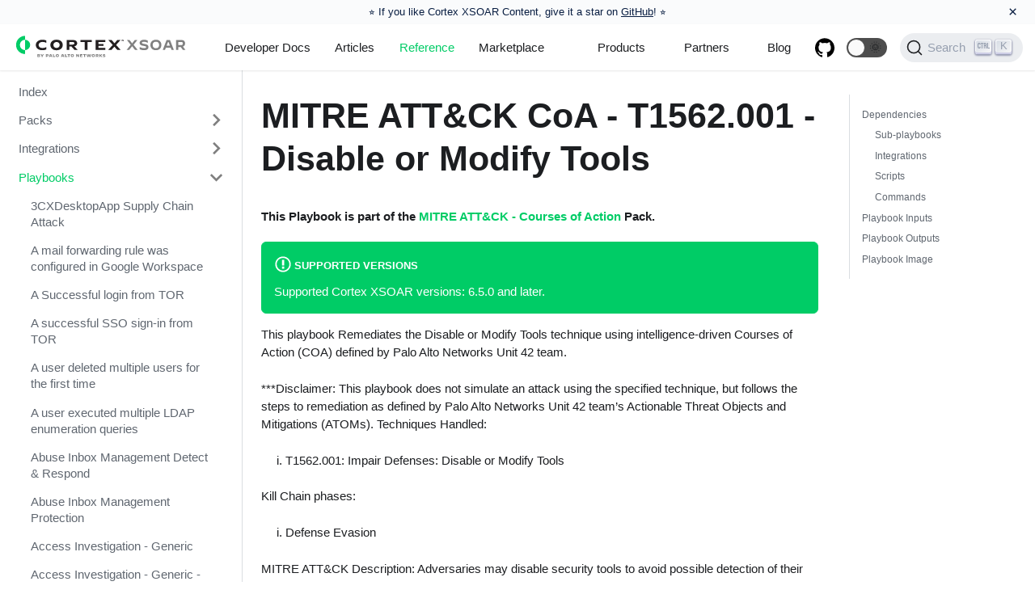

--- FILE ---
content_type: text/html; charset=utf-8
request_url: https://xsoar.pan.dev/docs/reference/playbooks/mitre-attck-co-a---t1562001---disable-or-modify-tools
body_size: 4505
content:
<!doctype html>
<html lang="en" dir="ltr">
<head>
<meta charset="UTF-8">
<meta name="viewport" content="width=device-width,initial-scale=1">
<meta name="generator" content="Docusaurus v2.0.0-beta.0">
<link rel="alternate" type="application/rss+xml" href="/blog/rss.xml" title="Cortex XSOAR Blog RSS Feed">
<link rel="alternate" type="application/atom+xml" href="/blog/atom.xml" title="Cortex XSOAR Blog Atom Feed">
<link rel="search" type="application/opensearchdescription+xml" title="Cortex XSOAR" href="/opensearch.xml">

<script>!function(e,t,a,n,g){e[n]=e[n]||[],e[n].push({"gtm.start":(new Date).getTime(),event:"gtm.js"});var m=t.getElementsByTagName(a)[0],r=t.createElement(a);r.async=!0,r.src="https://www.googletagmanager.com/gtm.js?id=GTM-KWZSPLM",m.parentNode.insertBefore(r,m)}(window,document,"script","dataLayer")</script>

<link rel="stylesheet" href="https://use.fontawesome.com/releases/v5.15.0/css/all.css"><title data-react-helmet="true">MITRE ATT&amp;CK CoA - T1562.001 - Disable or Modify Tools | Cortex XSOAR</title><meta data-react-helmet="true" name="docsearch:language" content="en"><meta data-react-helmet="true" name="docsearch:version" content="current"><meta data-react-helmet="true" name="docsearch:docusaurus_tag" content="docs-default-current"><meta data-react-helmet="true" property="og:title" content="MITRE ATT&amp;CK CoA - T1562.001 - Disable or Modify Tools | Cortex XSOAR"><meta data-react-helmet="true" name="description" content="This Playbook is part of the MITRE ATT&amp;CK - Courses of Action Pack."><meta data-react-helmet="true" property="og:description" content="This Playbook is part of the MITRE ATT&amp;CK - Courses of Action Pack."><meta data-react-helmet="true" property="og:url" content="https://xsoar.pan.dev/docs/reference/playbooks/mitre-attck-co-a---t1562001---disable-or-modify-tools"><link data-react-helmet="true" rel="shortcut icon" href="/img/cortexfavicon.png"><link data-react-helmet="true" rel="alternate" href="https://xsoar.pan.dev/docs/reference/playbooks/mitre-attck-co-a---t1562001---disable-or-modify-tools" hreflang="en"><link data-react-helmet="true" rel="alternate" href="https://xsoar.pan.dev/docs/reference/playbooks/mitre-attck-co-a---t1562001---disable-or-modify-tools" hreflang="x-default"><link data-react-helmet="true" rel="preconnect" href="https://HRXQIDA6WM-dsn.algolia.net" crossorigin="anonymous"><link data-react-helmet="true" rel="canonical" href="https://xsoar.pan.dev/docs/reference/playbooks/mitre-attck-co-a---t1562001---disable-or-modify-tools"><link rel="stylesheet" href="/assets/css/styles.8d5c497d.css">
<link rel="preload" href="/assets/js/runtime~main.4d6436e7.js" as="script">
<link rel="preload" href="/assets/js/main.d793f03b.js" as="script">
</head>
<body>
<script>!function(){function t(t){document.documentElement.setAttribute("data-theme",t)}var e=function(){var t=null;try{t=localStorage.getItem("theme")}catch(t){}return t}();t(null!==e?e:"light")}()</script><div id="__docusaurus">
<div><a href="#main" class="skipToContent_1oUP">Skip to main content</a></div><nav class="navbar navbar--fixed-top"><div class="navbar__inner"><div class="navbar__items"><button aria-label="Navigation bar toggle" class="navbar__toggle" type="button" tabindex="0"><svg aria-label="Menu" width="30" height="30" viewBox="0 0 30 30" role="img" focusable="false"><title>Menu</title><path stroke="currentColor" stroke-linecap="round" stroke-miterlimit="10" stroke-width="2" d="M4 7h22M4 15h22M4 23h22"></path></svg></button><a class="navbar__brand" href="/"><img src="/img/Cortex_XSoar_logos_RGB_Cortex-Ng-Soar-Horizontal.svg" alt="Cortex XSOAR for Developers (Formerly Demisto)" class="themedImage_1VuW themedImage--light_3UqQ navbar__logo"><img src="/img/Cortex_XSoar_logos_RGB_Cortex-Ng-Soar-Horizontal-KO.svg" alt="Cortex XSOAR for Developers (Formerly Demisto)" class="themedImage_1VuW themedImage--dark_hz6m navbar__logo"><strong class="navbar__title"></strong></a><a class="navbar__item navbar__link" href="/docs/welcome">Developer Docs</a><a class="navbar__item navbar__link" href="/docs/reference/articles">Articles</a><a aria-current="page" class="navbar__item navbar__link navbar__link--active" href="/docs/reference/index">Reference</a><a href="https://cortex.marketplace.pan.dev/marketplace" target="_self" rel="noopener noreferrer" class="navbar__item navbar__link">Marketplace</a></div><div class="navbar__items navbar__items--right"><div class="navbar__item dropdown dropdown--hoverable dropdown--right"><a class="navbar__item navbar__link">Products</a><ul class="dropdown__menu"><li><a href="https://panos.pan.dev" target="_self" rel="noopener noreferrer" class="dropdown__link panosItem">PAN-OS</a></li><li><a href="https://cortex.pan.dev" target="_self" rel="noopener noreferrer" class="dropdown__link cortexItem">Cortex Data Lake</a></li><li><a href="https://xsoar.pan.dev" target="_self" rel="noopener noreferrer" class="dropdown__link xsoarItem">Cortex XSOAR</a></li><li><a href="https://prisma.pan.dev" target="_self" rel="noopener noreferrer" class="dropdown__link prismaItem">Prisma</a></li></ul></div><div class="navbar__item dropdown dropdown--hoverable dropdown--right"><a class="navbar__item navbar__link" href="/docs/partners/why-xsoar">Partners</a><ul class="dropdown__menu"><li><a class="dropdown__link" href="/docs/partners/why-xsoar">Why Cortex XSOAR?</a></li><li><a class="dropdown__link" href="/docs/partners/become-a-tech-partner">Become a Partner</a></li><li><a class="dropdown__link" href="/docs/partners/adopt">Adopt-a-Pack</a></li><li><a class="dropdown__link" href="/docs/partners/certification">Pack Certification</a></li><li><a class="dropdown__link" href="/docs/partners/office-hours">Office Hours</a></li><li><a href="https://technologypartners.paloaltonetworks.com/English/register_email.aspx" target="_blank" rel="noopener noreferrer" class="dropdown__link">Sign Up Now</a></li></ul></div><a href="https://www.paloaltonetworks.com/blog/security-operations/" target="_blank" rel="noopener noreferrer" class="navbar__item navbar__link">Blog</a><a href="http://github.com/demisto/content/" target="_blank" rel="noopener noreferrer" class="navbar__item navbar__link header-github-link" aria-label="GitHub repository"></a><div class="react-toggle displayOnlyInLargeViewport_GrZ2 react-toggle--disabled" role="button" tabindex="-1"><div class="react-toggle-track"><div class="react-toggle-track-check"><span class="toggle_71bT">🌜</span></div><div class="react-toggle-track-x"><span class="toggle_71bT">🌞</span></div></div><div class="react-toggle-thumb"></div><input type="checkbox" class="react-toggle-screenreader-only" aria-label="Switch between dark and light mode"></div><button type="button" class="DocSearch DocSearch-Button" aria-label="Search"><span class="DocSearch-Button-Container"><svg width="20" height="20" class="DocSearch-Search-Icon" viewBox="0 0 20 20"><path d="M14.386 14.386l4.0877 4.0877-4.0877-4.0877c-2.9418 2.9419-7.7115 2.9419-10.6533 0-2.9419-2.9418-2.9419-7.7115 0-10.6533 2.9418-2.9419 7.7115-2.9419 10.6533 0 2.9419 2.9418 2.9419 7.7115 0 10.6533z" stroke="currentColor" fill="none" fill-rule="evenodd" stroke-linecap="round" stroke-linejoin="round"></path></svg><span class="DocSearch-Button-Placeholder">Search</span></span></button></div></div><div role="presentation" class="navbar-sidebar__backdrop"></div><div class="navbar-sidebar"><div class="navbar-sidebar__brand"><a class="navbar__brand" href="/"><img src="/img/Cortex_XSoar_logos_RGB_Cortex-Ng-Soar-Horizontal.svg" alt="Cortex XSOAR for Developers (Formerly Demisto)" class="themedImage_1VuW themedImage--light_3UqQ navbar__logo"><img src="/img/Cortex_XSoar_logos_RGB_Cortex-Ng-Soar-Horizontal-KO.svg" alt="Cortex XSOAR for Developers (Formerly Demisto)" class="themedImage_1VuW themedImage--dark_hz6m navbar__logo"><strong class="navbar__title"></strong></a></div><div class="navbar-sidebar__items"><div class="menu"><ul class="menu__list"><li class="menu__list-item"><a class="menu__link" href="/docs/welcome">Developer Docs</a></li><li class="menu__list-item"><a class="menu__link" href="/docs/reference/articles">Articles</a></li><li class="menu__list-item"><a aria-current="page" class="menu__link navbar__link--active" href="/docs/reference/index">Reference</a></li><li class="menu__list-item"><a href="https://cortex.marketplace.pan.dev/marketplace" target="_self" rel="noopener noreferrer" class="menu__link">Marketplace</a></li><li class="menu__list-item menu__list-item--collapsed"><a role="button" class="menu__link menu__link--sublist">Products</a><ul class="menu__list"><li class="menu__list-item"><a href="https://panos.pan.dev" target="_self" rel="noopener noreferrer" class="menu__link panosItem">PAN-OS</a></li><li class="menu__list-item"><a href="https://cortex.pan.dev" target="_self" rel="noopener noreferrer" class="menu__link cortexItem">Cortex Data Lake</a></li><li class="menu__list-item"><a href="https://xsoar.pan.dev" target="_self" rel="noopener noreferrer" class="menu__link xsoarItem">Cortex XSOAR</a></li><li class="menu__list-item"><a href="https://prisma.pan.dev" target="_self" rel="noopener noreferrer" class="menu__link prismaItem">Prisma</a></li></ul></li><li class="menu__list-item menu__list-item--collapsed"><a class="menu__link menu__link--sublist" role="button" href="/docs/partners/why-xsoar">Partners</a><ul class="menu__list"><li class="menu__list-item"><a class="menu__link" href="/docs/partners/why-xsoar">Why Cortex XSOAR?</a></li><li class="menu__list-item"><a class="menu__link" href="/docs/partners/become-a-tech-partner">Become a Partner</a></li><li class="menu__list-item"><a class="menu__link" href="/docs/partners/adopt">Adopt-a-Pack</a></li><li class="menu__list-item"><a class="menu__link" href="/docs/partners/certification">Pack Certification</a></li><li class="menu__list-item"><a class="menu__link" href="/docs/partners/office-hours">Office Hours</a></li><li class="menu__list-item"><a href="https://technologypartners.paloaltonetworks.com/English/register_email.aspx" target="_blank" rel="noopener noreferrer" class="menu__link">Sign Up Now</a></li></ul></li><li class="menu__list-item"><a href="https://www.paloaltonetworks.com/blog/security-operations/" target="_blank" rel="noopener noreferrer" class="menu__link">Blog</a></li><li class="menu__list-item"><a href="http://github.com/demisto/content/" target="_blank" rel="noopener noreferrer" class="menu__link header-github-link" aria-label="GitHub repository"></a></li></ul></div></div></div></nav><div class="main-wrapper docs-wrapper doc-page"><div class="docPage_31aa"><div class="docSidebarContainer_3Kbt" role="complementary"><div>Sidebar...</div></div><main class="docMainContainer_3ufF"><div class="container padding-vert--lg docItemWrapper_3FMP"><div class="row"><div class="col docItemCol_2rXS"><div class="docItemContainer_1EXp"><article><header><h1 class="docTitle_1vX4">MITRE ATT&amp;CK CoA - T1562.001 - Disable or Modify Tools</h1></header><div class="markdown"><h4><a aria-hidden="true" tabindex="-1" class="anchor enhancedAnchor_2LWZ" id="this-playbook-is-part-of-the-mitre-attck---courses-of-action-pack"></a>This Playbook is part of the <strong><a href="https://cortex.marketplace.pan.dev/marketplace/details/MITRECoA" target="_blank" rel="noopener noreferrer">MITRE ATT&amp;CK - Courses of Action</a></strong> Pack.<a class="hash-link" href="#this-playbook-is-part-of-the-mitre-attck---courses-of-action-pack" title="Direct link to heading">#</a></h4><div class="admonition admonition-info alert alert--info"><div class="admonition-heading"><h5><span class="admonition-icon"><svg xmlns="http://www.w3.org/2000/svg" width="14" height="16" viewBox="0 0 14 16"><path fill-rule="evenodd" d="M7 2.3c3.14 0 5.7 2.56 5.7 5.7s-2.56 5.7-5.7 5.7A5.71 5.71 0 0 1 1.3 8c0-3.14 2.56-5.7 5.7-5.7zM7 1C3.14 1 0 4.14 0 8s3.14 7 7 7 7-3.14 7-7-3.14-7-7-7zm1 3H6v5h2V4zm0 6H6v2h2v-2z"></path></svg></span>Supported versions</h5></div><div class="admonition-content"><p>Supported Cortex XSOAR versions: 6.5.0 and later.</p></div></div><p>This playbook Remediates the Disable or Modify Tools technique using intelligence-driven Courses of Action (COA) defined by Palo Alto Networks Unit 42 team.</p><p>***Disclaimer: This playbook does not simulate an attack using the specified technique, but follows the steps to remediation as defined by Palo Alto Networks Unit 42 team’s Actionable Threat Objects and Mitigations (ATOMs).
Techniques Handled:</p><ul><li>T1562.001: Impair Defenses: Disable or Modify Tools</li></ul><p>Kill Chain phases:</p><ul><li>Defense Evasion</li></ul><p>MITRE ATT&amp;CK Description:
Adversaries may disable security tools to avoid possible detection of their tools and activities. This can take the form of killing security software or event logging processes, deleting Registry keys so that tools do not start at run time, or other methods to interfere with security tools scanning or reporting information.</p><p>Possible playbook uses:</p><ul><li>The playbook can be used independently to handle and remediate the specific technique.</li><li>The playbook can be used as a part of the “Courses of Action - Defense Evasion” playbook to remediate techniques based on the kill chain phase.</li><li>The playbook can be used as a part of the “MITRE ATT&amp;CK - Courses of Action” playbook, which can be triggered by different sources and accepts the technique MITRE ATT&amp;CK ID as an input.</li></ul><h2><a aria-hidden="true" tabindex="-1" class="anchor enhancedAnchor_2LWZ" id="dependencies"></a>Dependencies<a class="hash-link" href="#dependencies" title="Direct link to heading">#</a></h2><p>This playbook uses the following sub-playbooks, integrations, and scripts.</p><h3><a aria-hidden="true" tabindex="-1" class="anchor enhancedAnchor_2LWZ" id="sub-playbooks"></a>Sub-playbooks<a class="hash-link" href="#sub-playbooks" title="Direct link to heading">#</a></h3><p>This playbook does not use any sub-playbooks.</p><h3><a aria-hidden="true" tabindex="-1" class="anchor enhancedAnchor_2LWZ" id="integrations"></a>Integrations<a class="hash-link" href="#integrations" title="Direct link to heading">#</a></h3><p>This playbook does not use any integrations.</p><h3><a aria-hidden="true" tabindex="-1" class="anchor enhancedAnchor_2LWZ" id="scripts"></a>Scripts<a class="hash-link" href="#scripts" title="Direct link to heading">#</a></h3><ul><li>IsIntegrationAvailable</li><li>Set</li><li>SetGridField</li></ul><h3><a aria-hidden="true" tabindex="-1" class="anchor enhancedAnchor_2LWZ" id="commands"></a>Commands<a class="hash-link" href="#commands" title="Direct link to heading">#</a></h3><p>This playbook does not use any commands.</p><h2><a aria-hidden="true" tabindex="-1" class="anchor enhancedAnchor_2LWZ" id="playbook-inputs"></a>Playbook Inputs<a class="hash-link" href="#playbook-inputs" title="Direct link to heading">#</a></h2><hr><p>There are no inputs for this playbook.</p><h2><a aria-hidden="true" tabindex="-1" class="anchor enhancedAnchor_2LWZ" id="playbook-outputs"></a>Playbook Outputs<a class="hash-link" href="#playbook-outputs" title="Direct link to heading">#</a></h2><hr><table><thead><tr><th><strong>Path</strong></th><th><strong>Description</strong></th><th><strong>Type</strong></th></tr></thead><tbody><tr><td>Handled.Techniques</td><td>The techniques handled in this playbook</td><td>unknown</td></tr></tbody></table><h2><a aria-hidden="true" tabindex="-1" class="anchor enhancedAnchor_2LWZ" id="playbook-image"></a>Playbook Image<a class="hash-link" href="#playbook-image" title="Direct link to heading">#</a></h2><hr><p><img alt="MITRE ATT&amp;amp;CK CoA - T1562.001 - Disable or Modify Tools" src="/assets/images/playbooks-mitre-attck-co-a---t1562001---disable-or-modify-tools-__-doc_files-MITRE_ATTandCK_CoA_-_T1562_001_-_Disable_or_Modify_Tools-5760b671223394cdbf40ea575cce57cf.png"></p></div></article><div class="margin-vert--xl"><div class="row"><div class="col"><a href="https://github.com/demisto/content/blob/master//Packs/MITRECoA/Playbooks/playbook-CoA_-_T1562.001_-_Disable_or_Modify_Tools_README.md" target="_blank" rel="noreferrer noopener"><svg fill="currentColor" height="1.2em" width="1.2em" preserveAspectRatio="xMidYMid meet" role="img" viewBox="0 0 40 40" class="iconEdit_2_ui" aria-label="Edit page"><g><path d="m34.5 11.7l-3 3.1-6.3-6.3 3.1-3q0.5-0.5 1.2-0.5t1.1 0.5l3.9 3.9q0.5 0.4 0.5 1.1t-0.5 1.2z m-29.5 17.1l18.4-18.5 6.3 6.3-18.4 18.4h-6.3v-6.2z"></path></g></svg>Edit this page</a></div></div><div class="row"><div class="col text--right"><a href="https://github.com/demisto/content-docs/issues/new?labels=documentation&amp;body=%0A%3C!--%20%0AThank%20you%20for%20taking%20the%20time%20to%20help%20us%20improve%20our%20documentation!%20Please%20describe%20the%20problem%20and%20a%20suggested%20fix%20below%20and%20we&#x27;ll%20get%20back%20to%20you%20as%20soon%20as%20we%20can.%0A--%3E%0A%0A%23%23%20Describe%20the%20problem%0A%0A*%20Page%3A%20%5BMITRE%20ATT%26CK%20CoA%20-%20T1562.001%20-%20Disable%20or%20Modify%20Tools%5D(https%3A%2F%2Fxsoar.pan.dev%2Fdocs%2Freference%2Fplaybooks%2Fmitre-attck-co-a---t1562001---disable-or-modify-tools)%0A*%20Source%3A%20https%3A%2F%2Fgithub.com%2Fdemisto%2Fcontent%2Fblob%2Fmaster%2F%2FPacks%2FMITRECoA%2FPlaybooks%2Fplaybook-CoA_-_T1562.001_-_Disable_or_Modify_Tools_README.md%0A%0A%3C!---%20Is%20this%20a%20typo%2C%20stale%20information%2C%20request%20for%20improvement%2C%20inaccuracy%3F%20--%3E%0A%3C!---%20Clearly%20and%20concisely%20describe%20the%20problem%20with%20the%20documentation%20--%3E%0A%0A%0A%23%23%20Screenshots%0A%3C!--%20If%20applicable%2C%20add%20screenshots%20to%20help%20explain%20your%20problem.%20--%3E%0A%0A%23%23%20Environment%0A%20-%20OS%3A%20%5Be.g.%20Windows%5D%0A%20-%20Browser%3A%20%5Be.g.%20chrome%2C%20safari%2C%20firefox..%5D%0A%20-%20Browser%20Version%3A%0A%0A%23%23%20Suggested%20fix%0A%0A%3C!---%20If%20possible%2C%20help%20us%20by%20offering%20a%20suggested%20fix%20to%20the%20problem.%20If%20you%20know%20the%20fix%2C%20you%20may%20also%20submit%20a%20PR%20to%20fix%20the%20issue%20if%20you%20like!%20--%3E%0A%0A&amp;title=Issue%20with%20%22MITRE%20ATT%26CK%20CoA%20-%20T1562.001%20-%20Disable%20or%20Modify%20Tools%22%20in%20%40site%2Fdocs%2Freference%2Fplaybooks%2Fmitre-attck-co-a---t1562001---disable-or-modify-tools.md" target="_blank" rel="noopener noreferrer" class="button button--outline button--primary button--md">Report an Issue</a></div></div></div><div class="margin-vert--lg"><nav class="pagination-nav" aria-label="Docs pages navigation"><div class="pagination-nav__item"><a class="pagination-nav__link" href="/docs/reference/playbooks/mitre-attck-co-a---t1560001---archive-via-utility"><div class="pagination-nav__sublabel">Previous</div><div class="pagination-nav__label">« MITRE ATT&amp;CK CoA - T1560.001 - Archive via Utility</div></a></div><div class="pagination-nav__item pagination-nav__item--next"><a class="pagination-nav__link" href="/docs/reference/playbooks/mitre-attck-co-a---t1564004---ntfs-file-attributes"><div class="pagination-nav__sublabel">Next</div><div class="pagination-nav__label">MITRE ATT&amp;CK CoA - T1564.004 - NTFS File Attributes »</div></a></div></nav></div></div></div><div class="col col--3"><div class="tableOfContents_35-E thin-scrollbar"><ul class="table-of-contents table-of-contents__left-border"><li><a href="#dependencies" class="table-of-contents__link">Dependencies</a><ul><li><a href="#sub-playbooks" class="table-of-contents__link">Sub-playbooks</a></li><li><a href="#integrations" class="table-of-contents__link">Integrations</a></li><li><a href="#scripts" class="table-of-contents__link">Scripts</a></li><li><a href="#commands" class="table-of-contents__link">Commands</a></li></ul></li><li><a href="#playbook-inputs" class="table-of-contents__link">Playbook Inputs</a></li><li><a href="#playbook-outputs" class="table-of-contents__link">Playbook Outputs</a></li><li><a href="#playbook-image" class="table-of-contents__link">Playbook Image</a></li></ul></div></div></div></div></main></div></div><footer class="footer footer--dark"><div class="container"><div class="row footer__links"><div class="col footer__col"><h4 class="footer__title">Docs</h4><ul class="footer__items"><li class="footer__item"><a class="footer__link-item" href="/docs/welcome">Developer Docs</a></li><li class="footer__item"><a class="footer__link-item" href="/docs/partners/become-a-tech-partner">Become a Technology Partner</a></li></ul></div><div class="col footer__col"><h4 class="footer__title">Social</h4><ul class="footer__items"><li class="footer__item"><a href="https://blog.demisto.com/" target="_blank" rel="noopener noreferrer" class="footer__link-item">Blog</a></li></ul></div></div><div class="footer__bottom text--center"><div class="margin-bottom--sm"><img src="/img/PANW_Parent_Brand_Primary_Logo_RGB_KO.svg" alt="Palo Alto Networks for Developers" class="themedImage_1VuW themedImage--light_3UqQ footer__logo"><img src="/img/PANW_Parent_Brand_Primary_Logo_RGB_KO.svg" alt="Palo Alto Networks for Developers" class="themedImage_1VuW themedImage--dark_hz6m footer__logo"></div><div class="footer__copyright">Copyright © 2026 Palo Alto Networks, Inc.</div></div></div></footer></div>
<script src="/assets/js/runtime~main.4d6436e7.js"></script>
<script src="/assets/js/main.d793f03b.js"></script>

<noscript><iframe src="https://www.googletagmanager.com/ns.html?id=GTM-KWZSPLM" height="0" width="0" style="display:none;visibility:hidden"></iframe></noscript>
</body>
</html>

--- FILE ---
content_type: text/javascript; charset=utf-8
request_url: https://xsoar.pan.dev/assets/js/runtime~main.4d6436e7.js
body_size: 57102
content:
!function(){"use strict";var f,e,d,a,b,c={},t={};function n(f){var e=t[f];if(void 0!==e)return e.exports;var d=t[f]={id:f,loaded:!1,exports:{}};return c[f].call(d.exports,d,d.exports,n),d.loaded=!0,d.exports}n.m=c,n.c=t,f=[],n.O=function(e,d,a,b){if(!d){var c=1/0;for(o=0;o<f.length;o++){d=f[o][0],a=f[o][1],b=f[o][2];for(var t=!0,r=0;r<d.length;r++)(!1&b||c>=b)&&Object.keys(n.O).every((function(f){return n.O[f](d[r])}))?d.splice(r--,1):(t=!1,b<c&&(c=b));t&&(f.splice(o--,1),e=a())}return e}b=b||0;for(var o=f.length;o>0&&f[o-1][2]>b;o--)f[o]=f[o-1];f[o]=[d,a,b]},n.n=function(f){var e=f&&f.__esModule?function(){return f.default}:function(){return f};return n.d(e,{a:e}),e},d=Object.getPrototypeOf?function(f){return Object.getPrototypeOf(f)}:function(f){return f.__proto__},n.t=function(f,a){if(1&a&&(f=this(f)),8&a)return f;if("object"==typeof f&&f){if(4&a&&f.__esModule)return f;if(16&a&&"function"==typeof f.then)return f}var b=Object.create(null);n.r(b);var c={};e=e||[null,d({}),d([]),d(d)];for(var t=2&a&&f;"object"==typeof t&&!~e.indexOf(t);t=d(t))Object.getOwnPropertyNames(t).forEach((function(e){c[e]=function(){return f[e]}}));return c.default=function(){return f},n.d(b,c),b},n.d=function(f,e){for(var d in e)n.o(e,d)&&!n.o(f,d)&&Object.defineProperty(f,d,{enumerable:!0,get:e[d]})},n.f={},n.e=function(f){return Promise.all(Object.keys(n.f).reduce((function(e,d){return n.f[d](f,e),e}),[]))},n.u=function(f){return"assets/js/"+({14:"d499e312",23:"f10bb4ef",82:"9d5a9755",83:"2b3bc201",90:"940078d3",106:"e73f99ca",134:"24f3ff11",136:"61d8eff2",138:"341318eb",143:"b8e456c1",148:"fde73d25",150:"c20e6eae",185:"fb895a2d",201:"a684235b",247:"b286c282",262:"143e2625",275:"e85da468",310:"372f3959",369:"05275f26",376:"8788f44e",406:"51f9b91b",409:"e8587f80",413:"a805aa9e",514:"f3ea80cb",526:"a2696a00",586:"bad81012",615:"090754a0",661:"b20d5cda",662:"bf66e625",675:"9b065578",707:"515da394",731:"2017646d",753:"929f0b57",758:"ed46e0d2",759:"073e5790",765:"8f9684d9",789:"98ae4928",824:"cbe3be16",842:"f3316486",855:"0315aa3e",892:"367764de",914:"f69e119b",935:"93bf12be",945:"5d4d4259",948:"f19ffda9",965:"9f1cd98e",1009:"012effa1",1041:"79365a94",1058:"f4e7963b",1092:"4697d9ca",1117:"fb942ce8",1134:"6e578920",1136:"6cd08a41",1144:"799d1468",1154:"442f75c1",1166:"44af166b",1181:"da470efb",1214:"e143a2c6",1232:"322bb06b",1240:"633a8feb",1241:"65b2dac5",1242:"eb8476f1",1291:"c629a4b4",1293:"4933859e",1317:"888f5a76",1322:"95407a36",1330:"f48de7ee",1355:"0391849f",1397:"5adaa124",1534:"5d15fa57",1556:"885c4aed",1559:"e4486bf9",1579:"474f4087",1667:"6b3ef88c",1679:"d1dce4f0",1718:"09327cd8",1752:"d5873c14",1754:"f5cf3eec",1771:"8c5e55d0",1795:"671cf069",1857:"c8675498",1874:"df641235",1877:"3ae0408a",1897:"d7c8fbb3",1919:"7d454fab",1972:"1609cea0",2007:"340e6b37",2009:"549b3abf",2166:"428005f0",2190:"fdc0ba37",2204:"73cc4038",2209:"d545822a",2223:"8bb7587a",2251:"0438e7b8",2359:"febc16f5",2371:"6ee5da4a",2378:"ceaafdf4",2428:"7be96e42",2430:"2e747dad",2452:"023b090a",2474:"a7b9cad7",2485:"b927a151",2490:"2440d763",2498:"30445401",2525:"ae269fc2",2567:"e8676dad",2595:"e1117c8d",2596:"22ee4888",2605:"98da8149",2613:"8471c55d",2633:"f8d97da1",2674:"2ff5d018",2681:"2880f014",2712:"50f15092",2713:"bd164cfe",2740:"ac3dbcbf",2791:"21a8806e",2852:"e7a6e0cf",2855:"9e8aad41",2875:"c5cc4004",2894:"71a92dfd",2906:"a77accf7",2909:"a153f06a",2923:"74f5b3f2",2939:"50263d76",2950:"ab7d2308",2952:"61987592",3004:"c49683f0",3015:"832b408d",3019:"cba2eb45",3038:"4308c23d",3042:"e964228b",3044:"5a7652fd",3051:"bfb7bc6a",3062:"eaeb6a6b",3069:"2cff05b9",3103:"22ce52bc",3104:"505b164a",3106:"42ed741b",3108:"5f5896ea",3148:"bee0f278",3176:"894eb09a",3191:"8b505816",3197:"fe947d61",3226:"0256fd5a",3245:"e8e0e8e0",3251:"8b6c6041",3261:"0bad3162",3263:"c2225bc7",3294:"ba70b159",3304:"a89d95bc",3342:"3b709536",3354:"4db8d23e",3420:"91dd37e7",3431:"89b72fcb",3475:"2333d4c0",3481:"805a5e09",3491:"dc940467",3501:"5b0e8074",3526:"3e325e9c",3538:"dcacd7f9",3571:"92e5b281",3589:"c047b71e",3622:"648b8015",3681:"57de1965",3694:"8763f59a",3696:"3a7c328d",3706:"4050388d",3745:"918a17a7",3762:"37e13758",3817:"23c3f1ca",3832:"e00fd0d5",3845:"59c07186",3856:"e889bb7f",3861:"b33a992b",3887:"4d8ba851",3889:"9239f8f7",3890:"59d75ca2",3907:"77fedc7d",3944:"306a7cbf",3952:"d2d7169c",3980:"0badc881",4032:"75fac498",4042:"620535c1",4060:"f1487b71",4081:"2dadfa51",4091:"86940fbe",4094:"b3cf2a43",4113:"e3031e83",4168:"baa23354",4171:"92445be2",4253:"a2c5c34c",4299:"2c62470b",4301:"c856e0db",4303:"695beb0a",4310:"841050eb",4321:"647137ae",4326:"252a2d38",4327:"6d9ec262",4329:"2fb62adc",4339:"c5e925ec",4369:"8833de58",4378:"54dba1c4",4396:"c07d4140",4397:"d4bae97d",4409:"05b8b383",4460:"4164cd2e",4467:"e7dcd817",4473:"c385f0c0",4474:"64d9b589",4490:"489f0ad6",4611:"fda73e06",4630:"65eb1201",4637:"33808ab1",4730:"328cc618",4754:"624b1cdf",4800:"324fa9f0",4805:"aa6c1f29",4818:"04ec235d",4829:"386d5222",4855:"d7236945",4904:"8ac8cde7",4909:"57778537",4932:"b9bf412e",4958:"18421521",4962:"0e351478",4977:"76ee504a",4978:"75512a43",4989:"510369aa",5017:"c46b9c8f",5018:"27bf85f8",5020:"cb27d62c",5029:"3068f164",5061:"ae1e4883",5062:"bdc5f57e",5066:"3c6ccd79",5092:"3001e9cf",5095:"5ad0a019",5113:"bef09e4d",5208:"49012cf7",5253:"a76122f6",5273:"bf4ebd91",5328:"94fbb1b6",5338:"ec30f6ef",5352:"50af5f6c",5370:"1d815ca8",5403:"05057c2d",5418:"b26fad81",5425:"c24543a0",5426:"db087e2c",5431:"11b321ab",5470:"87cbbeb0",5476:"f8204610",5519:"00afd043",5524:"2689dd61",5559:"ecc9fafe",5573:"f23bd270",5578:"a228d98a",5580:"7fa9d265",5662:"177e5d20",5664:"f1b4dbb4",5669:"28983d4b",5699:"7ac19240",5701:"72078e50",5762:"f69cce48",5803:"7c130963",5823:"d104956a",5824:"37338a98",5829:"e12c412d",5831:"efac316a",5861:"d13152b6",5893:"c3ced056",5972:"6a75c908",5985:"e5c034ea",5987:"b47db5f7",6013:"8379838c",6030:"5a8735c2",6039:"d6c7dd16",6052:"a9552d94",6080:"30e9ee28",6081:"64472648",6085:"c6997f4e",6087:"7493fded",6103:"b02888c8",6154:"aefa464c",6168:"3ba44dda",6190:"f5a6f7b5",6230:"f170e7cd",6244:"627feabb",6256:"16d3b204",6270:"e32e0ab4",6279:"29c94e4a",6324:"308a7713",6334:"ad52e742",6339:"a3fe015f",6343:"4e54196b",6361:"12aaafdc",6372:"053a11e3",6376:"010cad4f",6380:"6ed14232",6385:"1f579883",6394:"0cd48e2b",6422:"12cfcd2e",6435:"da90ca60",6468:"e25e12b0",6469:"82962fea",6526:"0301575f",6529:"5dbdbd7e",6581:"6e0a884f",6584:"ade8797a",6612:"48879e94",6619:"ba7e72cc",6632:"8d8f78be",6659:"976126f5",6670:"9982cf94",6694:"deb4f82f",6701:"c5b8d6cb",6742:"270f8f19",6798:"24394f3b",6829:"2e21be81",6859:"ce93edaa",6912:"3669df87",6914:"49904628",6936:"56c5ef12",6947:"e20ddafb",6960:"709c1411",7026:"dc956155",7068:"a2d18cc7",7071:"1c86a5c1",7102:"41c1c9eb",7114:"8ede81df",7120:"fb593f8f",7246:"e9afb7c9",7310:"a3d57382",7353:"e4e2d8ac",7381:"78be376b",7384:"78503308",7414:"b4e72d38",7436:"2c7b4b68",7439:"ed80a325",7448:"f16b652a",7468:"ba567673",7469:"d94dcfab",7506:"f984a8d9",7531:"c5385f48",7538:"d84c8778",7547:"28be8243",7548:"4bea31f2",7549:"f1b846da",7563:"953b2a77",7574:"d8a8c1f9",7581:"a9d8a057",7586:"d3954a4c",7677:"081a9b80",7685:"35c39881",7700:"94cba9a4",7710:"53d54294",7741:"e551801b",7798:"65527c3d",7824:"e121f72e",7843:"25d0328e",7857:"37dcfd15",7859:"fd7d0e62",7867:"6214543e",7871:"81014bff",7879:"4f72f9eb",7977:"c858690a",7979:"9074900e",7998:"49414d17",8020:"5dba8b01",8036:"4553a03c",8041:"7c094a21",8050:"4dc0a83a",8136:"fec9f8d4",8167:"cb07fcf2",8213:"53407840",8261:"b5eb824a",8313:"3396d82b",8400:"a09d59ff",8426:"139e559c",8519:"f2e0c78e",8546:"a6b29e41",8641:"3b253925",8644:"0aecde4c",8667:"10ed8f2a",8674:"48f4dbe2",8692:"5e1f627a",8708:"e46e28cc",8727:"61297283",8741:"da92bc52",8770:"7861f6a7",8817:"0603c11d",8819:"3397afd5",8834:"288188ba",8879:"e6c64335",8893:"6961f4f9",8917:"38237960",8926:"c364cffa",8928:"f715df99",8929:"30902b80",8935:"e7c82e26",8976:"d5e8f790",8978:"92e83158",9043:"eab1dce9",9048:"aff7922e",9131:"f06ba2d0",9158:"ad08f566",9175:"101bb748",9183:"2a8ec395",9212:"d6ca677f",9252:"13c816c9",9261:"1f2d8dc6",9279:"3536ba71",9283:"74f6c6b6",9334:"21939f16",9344:"32de2779",9359:"7e5c96a7",9365:"0f44f161",9394:"42b6df42",9399:"fb8ea72f",9404:"bced2175",9418:"3259f857",9424:"81cc5d33",9425:"96a61c6d",9466:"5b1b3964",9504:"1c3cf6a5",9564:"890ad4aa",9568:"37d482a6",9615:"81bf89ee",9617:"18ddf3d5",9627:"dca6cd0d",9690:"da662e9c",9697:"7181d1c0",9717:"b010eafb",9723:"d413ee26",9734:"fbb1bf71",9750:"38f260f6",9751:"1a3c9b31",9764:"19f5851f",9768:"ee8b52e8",9803:"3d8ddd7b",9849:"bca3d999",9866:"b5be8fbd",9871:"49a14390",9908:"85d3a6ad",9910:"d2296f11",9925:"aab2215a",9942:"c3b69218",9950:"38d3a83f",9959:"39a39a49",9961:"12da2c97",9962:"419765dc",10076:"72c82dad",10132:"997696e9",10146:"371861ec",10147:"52d88b02",10149:"be502589",10162:"4d0955cb",10187:"4fd351c8",10213:"7889b96a",10224:"035a6d44",10253:"dad2a2cc",10271:"4ca21545",10278:"6c4770f8",10281:"204d1c90",10288:"4284f7f5",10295:"ba8dbefd",10308:"1b7ec563",10312:"f0deedc0",10323:"50ef8fcd",10330:"4fcef54c",10339:"44078dec",10405:"a42e8f7c",10465:"8c1dfc8a",10483:"0580f44a",10501:"30431835",10510:"bb7257da",10515:"d94ae1da",10523:"6db40d9b",10528:"d4091472",10532:"51b3078a",10540:"bff9df7d",10555:"adc787c6",10556:"6b419a7b",10558:"6773b49e",10631:"0be311c2",10634:"d726070f",10676:"66fefcc5",10683:"f2f15972",10721:"4fad82e7",10793:"e397f293",10862:"bd7e42a5",10864:"23612928",10919:"15e182ea",10920:"418e6d0a",10946:"9e8f5a6f",10973:"e554eae0",11008:"9f372f9c",11010:"fff9310b",11019:"bffd4dae",11042:"93e11104",11086:"d0780112",11112:"1551fda5",11131:"3af17df3",11144:"c50379a7",11170:"32f564a5",11175:"0009eb2d",11180:"62cac268",11206:"4f1559cd",11217:"838a8cbb",11288:"bec91616",11293:"ec3d6124",11335:"d913b4c6",11376:"b9d4562e",11381:"31b76bf9",11431:"a1a052e1",11445:"069b8f71",11571:"3d807fc6",11597:"482df515",11607:"6b46a205",11650:"a4dd0e32",11670:"f3c193c2",11684:"fda21d55",11710:"1ed7c578",11755:"3d36e5cd",11781:"cf08c637",11800:"3b9f865b",11836:"5f56361d",11845:"4e1995da",11877:"39a2071c",11884:"0f0b2580",11961:"0c9b9c9d",11965:"7466e819",11985:"049f9549",12032:"f3917ded",12059:"4ab6b99a",12095:"89e89745",12117:"55e45d87",12120:"67a90e92",12127:"bcf8624a",12133:"438893e6",12140:"97411403",12177:"f23a619e",12183:"b946a3c1",12190:"99d18bff",12218:"2f73daa8",12233:"10404c7f",12269:"4b673980",12380:"de67c8ca",12407:"4915468f",12417:"f103c3fa",12424:"ad21fbd6",12434:"071e30d8",12452:"7c09f197",12491:"2631eb16",12514:"f0d919e2",12552:"44f96d4b",12563:"8dee0058",12572:"7d75a5d0",12576:"43f66603",12597:"abea9cc3",12615:"18708f52",12626:"ffe4d5c1",12627:"c3b3997b",12694:"852b2316",12699:"fe164d88",12702:"5be6e479",12703:"9229f2bf",12710:"ffa2ba48",12722:"6318ed0d",12731:"d2c7d9af",12779:"aad22dd5",12840:"e1a7f7ed",12847:"f5eac2df",12910:"044b9e52",12913:"f3b6ece2",12916:"7ef8de84",12979:"4286974d",12980:"ac5789dc",12998:"71990802",13001:"2f30ee95",13011:"34b5d994",13038:"c02c42c4",13085:"1f391b9e",13104:"81499694",13117:"7b0a78eb",13138:"d9b7a1e3",13168:"fe113129",13182:"f749c5d1",13184:"9d6482d9",13190:"df4c1420",13274:"4dc68496",13295:"0f1b3660",13297:"de035704",13321:"117c36ea",13335:"20773986",13350:"aebaef04",13351:"0aaac6c1",13355:"6820456d",13369:"0f6be26e",13375:"741ad3fc",13381:"2c853948",13402:"d4b566a7",13407:"34602395",13432:"7bcc5b5d",13450:"d0f50c3b",13471:"3a78d724",13485:"5cb7447a",13499:"2d2ea231",13512:"0c510680",13545:"61123b7e",13547:"1b42dafe",13600:"bd31f1bc",13604:"720bfe7b",13622:"47ba8b0b",13637:"d2395277",13645:"4f0ffb3c",13658:"73b5817c",13703:"607d285d",13711:"29e6cfc7",13725:"ca5e7dc7",13832:"a9952734",13870:"2aa61515",13878:"53386469",13887:"162a1007",13903:"162c3fdb",13917:"0a9cdbab",13933:"fc9c934d",13947:"33f3994c",13957:"626a0a33",14003:"c4277d1e",14004:"1e97bb96",14052:"437902a3",14112:"c0393ea3",14125:"770fea89",14126:"ee982a69",14164:"0ce47edd",14172:"f891c8c1",14178:"9dfafe53",14203:"c9ff341a",14260:"36a35b54",14301:"1e5b7240",14371:"c3612a80",14375:"f10f4930",14381:"05b26280",14389:"00ffcc2c",14447:"2aff0f61",14473:"4cc91325",14498:"21a40bf6",14530:"2087412d",14539:"553cbc98",14584:"8fe9b34a",14599:"e24ba25e",14705:"22ab0ffb",14771:"1b046b7c",14799:"835f40a7",14831:"ae81232d",14853:"fbbb2c37",14856:"42ad94a0",14862:"6d99fdbe",14878:"eae539b2",14891:"2a47d685",14893:"55a359dd",14927:"ea8c9de7",14928:"e0b77d0d",14942:"eb3397b6",14970:"0b2ec57a",14998:"b17184a5",15010:"bec05ec0",15019:"de0615d2",15033:"a3267136",15035:"e1fef2f7",15049:"60b7249c",15066:"b4cd10ff",15093:"78097d04",15106:"c8af0dad",15205:"56314de5",15211:"275b2ee6",15245:"45a62291",15283:"66421e4e",15379:"411cc547",15381:"241159a7",15387:"99ff7853",15435:"27391c3a",15469:"98b7ba2c",15506:"4387ef99",15566:"1b693c6e",15568:"1457227d",15569:"042b5f5e",15590:"6e291fce",15623:"57c09bd2",15633:"b2812007",15668:"66eab639",15700:"910b4167",15704:"b14269a4",15709:"f450e135",15717:"c96159de",15772:"7043aa2d",15794:"73c8bee2",15830:"e46c69cc",15834:"5012fd75",15900:"ee040f5e",15909:"ace42461",15931:"e4c1df7e",15953:"61c8f028",15986:"86b83a47",15998:"45ace017",15999:"0fc7e9ca",16003:"bfa2f23f",16011:"24c51c7b",16021:"4a58b79f",16026:"a16acfde",16042:"a9b0e688",16113:"773ad4fd",16184:"25a10c42",16199:"702aa7c5",16244:"db909b4e",16274:"a3c49cdf",16302:"960913ec",16329:"7ef834aa",16373:"e7e30325",16378:"b3c85ea4",16382:"26b36a1f",16392:"e66bd16f",16398:"9ca3d379",16431:"398698a9",16466:"374bafe2",16543:"59bb5928",16557:"2c7dffd5",16577:"459c31ef",16596:"b8fb6116",16637:"f4f4e939",16651:"9e3c066f",16667:"7f99cddc",16699:"43a830fc",16787:"db28c4de",16796:"af2608e4",16807:"2ca584bc",16845:"a1fb0716",16883:"b453ecd7",16896:"bbc8516e",16914:"834c784c",16923:"ed095a97",16925:"f0b23769",16947:"5ab59fc4",16950:"f72d5eea",16986:"c537b116",16998:"cd3cfecf",17e3:"c9cb1b82",17019:"065bbc4c",17048:"e2079d0c",17050:"cb0051b4",17082:"148be7c2",17089:"f140d195",17159:"e6874bc2",17168:"60c66142",17193:"2271ba7b",17214:"b42dd267",17216:"c75d8ddb",17235:"215815e7",17243:"61518287",17251:"283db645",17274:"c595acaa",17302:"fcb71181",17313:"f501d9b0",17316:"6a6ed541",17359:"04a99f5e",17364:"6f9adbcc",17412:"02bb170b",17476:"6a50170f",17544:"fbdd0cf4",17571:"78366660",17579:"ab0658e2",17625:"3bd3366a",17682:"c82e473d",17708:"b9269d7b",17725:"c504a50f",17747:"b958cbeb",17806:"a56bbe7e",17849:"035f64b2",17865:"787bb0a9",17896:"6b76a304",17920:"69a6ad70",17939:"3ff235c4",17958:"b7c8bacf",17983:"ef1d6e7f",17985:"230b1b2e",18023:"47012502",18035:"28bc200c",18060:"0b931def",18077:"9bbc6485",18107:"8a4602fa",18185:"2565d90d",18214:"4887ba22",18229:"392d272b",18290:"c62abeb2",18324:"f4394c29",18345:"56b5596b",18422:"64d581a6",18425:"382cb076",18426:"7646ef05",18472:"c76209ea",18484:"ccc28881",18505:"88ee9820",18582:"b6b4cf72",18621:"911edaea",18630:"12b8b456",18695:"bddc8a7b",18747:"530f0d8d",18779:"5b7d68da",18788:"47645e43",18808:"e733b6f0",18821:"6075c59a",18827:"ee536e0e",18830:"a1a985e3",18876:"8d6fc404",18888:"661b47ce",18893:"63fa0143",18908:"807e210c",18910:"958f69e8",18941:"91e5b1c7",18985:"ddb760b4",19020:"c4f80497",19059:"006a2111",19073:"a43f195a",19129:"ec35da00",19131:"8c9d2ae2",19153:"999c02d8",19165:"200344ba",19182:"db31df19",19253:"4eef8f2b",19329:"c786df19",19340:"3f7499d9",19373:"2eb58834",19402:"c0baf5b8",19412:"cae80f31",19435:"3c626411",19437:"0ccd4400",19459:"d0bcf15c",19520:"c6c68ddd",19522:"50ab0592",19524:"525f7e55",19531:"b8dc5f8f",19547:"ecaa479a",19549:"d74309ce",19552:"622150c9",19648:"c4324f8a",19751:"e28e0b38",19752:"772d162c",19876:"b3e66a99",19918:"8cec9b70",20057:"db767cbe",20060:"86d11d28",20092:"7c9ee598",20113:"b6cb2280",20134:"c6946584",20150:"5789bcdf",20163:"e80e09cd",20170:"32ecc99e",20258:"197fece3",20320:"fd2c9c76",20334:"6c8b2fe1",20336:"6c5d133b",20360:"bddba784",20380:"2bece80e",20393:"c5bd938d",20431:"bcab9817",20435:"6d89513a",20438:"534880f3",20442:"88616905",20521:"2c23511f",20580:"a6294f32",20602:"3fafdfb4",20758:"984ac1ab",20785:"0562cf53",20825:"fb37f222",20827:"efb004cb",20830:"8976d326",20831:"b89a7790",20878:"dbbc6a35",20913:"34d7998f",20946:"a2d76d75",20959:"2be16fe1",20974:"852ce3c4",20978:"2217030d",20996:"6e7e33db",21008:"a190a371",21047:"e4b00679",21162:"031120c3",21172:"e55e3f05",21174:"aba7c54a",21184:"15b12a31",21186:"ca05af5d",21229:"99c3e169",21323:"cc27bbd6",21326:"626c6d67",21394:"2639a418",21409:"9344be13",21471:"0b469e67",21476:"644748d0",21486:"49b4fe00",21497:"3c0b3d87",21513:"c16e0954",21516:"4d9bcdf8",21517:"c7b80610",21543:"16e79ed7",21550:"266f9687",21565:"28938ee9",21619:"21c70da4",21634:"e2098b8b",21750:"f94a9358",21771:"2c3f260e",21776:"3f20134f",21782:"4790c890",21791:"244e8d6a",21819:"8fe04b71",21832:"f3342b0e",21837:"ad60d67c",21912:"e1471edf",21939:"4e03b172",21944:"5514735f",21957:"ab418c00",21988:"6d786121",21993:"7ddd7696",22007:"c0f5eb08",22073:"4ad48594",22077:"04b19d74",22086:"c225fe5e",22113:"fbfe870b",22194:"a573d958",22196:"0b54b2c2",22205:"1388cba6",22214:"e834994c",22217:"48f3b0ca",22233:"ccc7a810",22234:"78d20753",22274:"fd6736f0",22286:"5c547b39",22289:"9fa6438e",22304:"875cc6eb",22320:"2370bf83",22325:"bb87e963",22342:"a2c4890f",22378:"881cdb25",22384:"3012e7d6",22394:"07aba3c9",22401:"9e27469a",22415:"213fa3c9",22455:"158a2c08",22478:"6e95758c",22486:"2314325b",22499:"0da80dfb",22515:"0c1573f7",22531:"a683f662",22614:"d1ac6a00",22635:"29df9cf9",22644:"9f50774d",22661:"0b7894fd",22663:"37bf97c0",22679:"10b8fdc7",22724:"42aedec6",22731:"b80c568b",22739:"c4bd137d",22742:"6d89641c",22785:"71eddfdd",22842:"868dc09e",22852:"8a8a2805",22985:"71a3b745",23004:"71d58705",23016:"48d58b23",23022:"ba85841a",23057:"c32719bb",23073:"e9a7f7ed",23081:"42ba2ff4",23103:"59a7e235",23106:"8e134d08",23117:"b461e724",23131:"cb956c9d",23136:"203547e8",23137:"c9cd95a6",23217:"5be48cda",23263:"887cd7bc",23305:"d9252421",23350:"a6da4ca5",23354:"59701d43",23356:"5d8244a5",23378:"819edee1",23394:"1a7c9f9b",23428:"f8a568cd",23452:"17d1f0b3",23464:"d78aa9f8",23474:"4db43cb2",23492:"741a8dba",23567:"03bb27f3",23591:"bc4cff27",23610:"07863807",23747:"bf32c42f",23752:"badd6c40",23756:"3b049e3a",23788:"a7a3c6f8",23868:"4029a388",23911:"0ca38942",23925:"9e33ffc9",23937:"1676c6f3",23938:"4cab51e1",23941:"c188a5f7",23964:"f9bbdb2f",23973:"89e33dfd",23990:"57b18c46",24007:"4e8d95bc",24023:"a1a2ab8c",24057:"939a157b",24154:"6492ceb6",24157:"7fa85a14",24165:"f3535e14",24194:"b4e40dc1",24211:"11245456",24236:"9c6618e3",24248:"c3154530",24301:"f26f5990",24313:"7f7ce626",24336:"17e66207",24347:"104e28ad",24363:"0c1e0c8c",24377:"b3fbbd50",24383:"096d68ca",24404:"f7ea43f1",24408:"4f8b8f85",24413:"a24081ec",24451:"61232201",24459:"33d3d23f",24465:"5220b3eb",24470:"c3c00d37",24553:"3228a39a",24591:"4b04306a",24638:"4b03e202",24699:"870001b4",24725:"6e8cf22c",24767:"e20b984e",24785:"a7b27658",24804:"a1cb24ef",24857:"40057509",24871:"d85453bc",24878:"a0c8b245",24883:"8e6af69c",24895:"fb0fc0c0",24967:"046f8055",24973:"ea79246b",24986:"25499640",24990:"1b186763",25003:"971819b0",25018:"0eac4367",25049:"1daf1dae",25053:"3e3635ed",25081:"3fcb95f0",25094:"6052d4a2",25110:"185190e3",25125:"c05d54f0",25155:"82aab3a9",25201:"72856a12",25316:"2c6ae6e1",25320:"18c1ba9f",25362:"ece1ff86",25393:"81e9fdf3",25489:"aa1fa2a0",25530:"847991b1",25573:"32efe430",25578:"203c3ce9",25610:"e0df6a4d",25637:"8f5ed638",25669:"2f529ad2",25694:"9df38d32",25742:"11ddeebb",25743:"ef05037b",25786:"e44cb662",25800:"b964c23b",25843:"fc8242f0",25849:"adc1e9a9",25886:"6bf79e11",25887:"7d1a5dc7",25889:"809ffc3a",25922:"825449f0",25959:"4a6456bd",25970:"d9813631",25990:"02f404b0",26025:"24d448b5",26047:"cd9a5e92",26061:"b0c992ed",26068:"e83deea0",26098:"c9d2b19f",26137:"86779394",26148:"335a6133",26159:"b2d0e9ae",26189:"835cc11f",26236:"290570fa",26243:"4bacfaf2",26266:"8f802cc6",26282:"5cc13883",26283:"468dccf5",26297:"cb29ba3b",26301:"b0ec6e88",26314:"c73f800f",26332:"b07cbcd8",26365:"55f75add",26386:"c89fb4a7",26405:"3050f49c",26411:"a7fcaa97",26414:"a03b0344",26443:"5decd097",26456:"24866b0e",26467:"b00f0929",26501:"1fa61922",26514:"0747ff22",26533:"ac296874",26538:"97d66337",26548:"bf226ce8",26549:"10856e62",26584:"e881edbf",26589:"2eebe683",26640:"4ec2ef01",26648:"250d28ad",26661:"14bb412f",26673:"77ef4c6d",26684:"ef0dcaeb",26691:"beafefbe",26722:"7cc49b2d",26769:"5e0d6ee0",26776:"967d6354",26795:"c7941c17",26851:"13fe8c0d",26908:"a01b3afd",26919:"a4197e36",26995:"2fcc4957",27004:"8f8ea5b9",27013:"d1e2acbb",27045:"69abac5b",27049:"8a72ef6b",27051:"0e87df0c",27074:"09146575",27097:"76623e24",27153:"3ff1cb1d",27158:"4f5b2175",27237:"8b0ffe0b",27238:"9e8d2bef",27246:"16732f5e",27262:"62a37a36",27281:"d112ca81",27306:"77105c49",27358:"b97a1df6",27361:"47e365f1",27396:"b7cf8725",27410:"c657a563",27419:"0236c073",27429:"e485497b",27484:"72d685df",27502:"66773acd",27543:"06b7feeb",27577:"65a0b121",27580:"07000755",27597:"ef9e0c7f",27650:"ad6abb3d",27666:"eba8fe3e",27694:"b20fe4cb",27749:"1cf7e165",27769:"ad0bee12",27779:"1e50b740",27789:"a6509f61",27805:"0efbfc12",27874:"d551d22b",27899:"5c211058",27918:"17896441",27930:"5222f41b",27941:"00080f96",27943:"0f8560d7",27946:"250491b6",27953:"0f821c32",27991:"9b183739",27999:"7db54082",28002:"5ca29c38",28016:"c82eed7e",28023:"2d3666e6",28040:"ad092823",28058:"b0be8ff8",28069:"3dfff702",28090:"e11ec9e7",28104:"78121bc4",28146:"b235a2c4",28175:"55a64788",28199:"82a33ed0",28261:"6c453d67",28272:"e82fa7b8",28276:"7b8c3a77",28279:"fff591eb",28283:"1288afde",28307:"2945e19c",28327:"aef34d1c",28334:"8c55ca9e",28344:"97434490",28375:"9c52935d",28414:"bf55d56d",28427:"8b16f4f4",28429:"68d7fd81",28489:"ec29681c",28493:"33714be9",28502:"f0f4a80d",28513:"c3dc0515",28545:"829c4ba1",28605:"680318cc",28628:"5d76ac3a",28781:"48abbdb1",28794:"6680be2a",28798:"3ee180e3",28818:"0a1f471a",28841:"a50c509a",28852:"471a1a2d",28877:"e55c0f8d",28924:"8fd65159",28985:"1f439e6c",29e3:"12f17a8d",29028:"241e6780",29043:"cd4c973a",29111:"9d81dd69",29124:"61ad2215",29125:"2380f094",29129:"1d1ab048",29193:"00fef042",29204:"de60d198",29254:"37c38b72",29271:"f828cbfd",29335:"b5ddaabd",29345:"3e756b91",29380:"8ee63247",29414:"ceb7e969",29422:"b5782ff8",29472:"8d8b03f1",29514:"1be78505",29580:"41acc91e",29587:"a83c861d",29634:"fd857152",29643:"bfbbe588",29672:"2dd920a8",29709:"6d26a9f5",29739:"ed9a3772",29776:"b7134eca",29789:"d85d9a41",29801:"7f04767f",29863:"4ec39a1c",29864:"cb1decc0",29882:"4a6ca887",29948:"2b19ed8d",29981:"41d2f311",30005:"0648dcab",30006:"c8d7f600",30014:"1e6431eb",30039:"c425f301",30093:"f6ea9b0b",30148:"9d8dba7c",30172:"26be4545",30173:"69fa2461",30182:"b7aac605",30203:"a7ed941c",30218:"61168df4",30233:"05f90dbd",30244:"9ec89e78",30279:"1795e94e",30301:"6bb16f39",30302:"dd5e6ea2",30326:"ead1f714",30329:"d81378e2",30355:"d28e72b2",30357:"52190d66",30454:"89f9c26c",30479:"99461ea0",30502:"88431f83",30510:"744cf620",30567:"e327bbea",30586:"a28ded73",30593:"22ce6535",30610:"62fa32fe",30630:"66bd30c3",30636:"09cc44b5",30689:"67b46457",30744:"adf41de4",30771:"112a386c",30804:"ce9e36e3",30810:"c571bb42",30832:"ba687453",30849:"d3d9cb0c",30850:"8cc39d8f",30889:"dfec3dbb",30901:"b989f3df",30903:"d78e8ffc",30934:"f17f2331",30956:"8eb22998",30977:"8cd4b45c",31079:"92a293c9",31090:"4277bfa9",31126:"5273cee5",31136:"1e43e6f3",31183:"4839df70",31213:"44125d5a",31224:"e4e0bf8f",31228:"f952e89b",31242:"89471aed",31249:"8fa6ea63",31276:"b9a0e223",31300:"c9424308",31312:"d146e9fb",31327:"5f324891",31330:"a427ecef",31332:"1f7bcaa4",31364:"3ce8e3c4",31400:"67af94a6",31422:"18f5390d",31438:"d4ec5744",31471:"d7f99486",31501:"e5653790",31523:"95034e3f",31532:"88d8197d",31569:"a45fb013",31591:"007f5fad",31644:"9d7cbc91",31650:"6b8660f6",31739:"442a9cd6",31740:"899f2eff",31835:"247b35a2",31870:"241c64a4",31900:"b885d636",31918:"033acfad",31952:"408733be",31954:"51bb93cb",31955:"88a315da",32015:"8fb69c64",32034:"4f83d7e5",32042:"0827b645",32095:"2f85ead3",32117:"8310be37",32129:"6cf7f7e4",32193:"ead57825",32211:"0f39599e",32225:"83fea3bc",32245:"e2527a88",32248:"f2666307",32258:"82e18866",32266:"37bf5543",32341:"d29e648f",32405:"0909ebb7",32408:"d5c45323",32412:"b28a7838",32462:"886e35b8",32467:"7a3cbb11",32468:"7143791e",32513:"1114ab20",32519:"6310df9b",32521:"44eb7fa9",32633:"342b670b",32654:"dd6b9a98",32657:"6a4fee9d",32826:"8103c65e",32839:"92881777",32842:"ebedc984",32844:"3ea36b6f",32847:"d2069247",32855:"099e168f",32864:"5be990b3",32892:"b070e615",32915:"9cff5f2d",32920:"53fc2fe5",32932:"e20ff91e",32958:"f47287e0",32960:"84f9ad6c",32962:"75c8f5d5",32971:"02a49d50",32974:"2f93f700",32999:"2d1c32a3",33008:"ce1ab9e1",33016:"c8cd38c1",33017:"341efb1b",33020:"c200a3bc",33062:"c0accdf0",33077:"fab60202",33086:"910503c6",33101:"6c8ab4e5",33102:"e3a2c895",33139:"833845f7",33159:"9ff4ae2a",33232:"0d214b83",33238:"dc50f903",33290:"53a46dc6",33291:"958e802a",33320:"abbde4a8",33355:"314dcb8f",33388:"e0a188c7",33390:"23dcbd3b",33408:"acbd1f14",33421:"52785171",33439:"682ff84b",33460:"08185e35",33501:"d04af086",33558:"0ef29354",33559:"87d3a55c",33598:"440e331f",33615:"ae5ab062",33627:"ba097d22",33628:"d36d7a66",33638:"05d99f4a",33657:"9adbfdc2",33673:"be846025",33679:"0ec437b4",33717:"2dd7bc83",33721:"68ee2c2f",33785:"24e634b7",33796:"67fda26d",33849:"34792514",33856:"a2b8267a",33858:"2af57a96",33859:"4abad923",33861:"ccbebf8c",33873:"2558bce9",33874:"6e6be8dc",33947:"ffa19f82",34002:"e3b39a2d",34019:"b6da9d76",34033:"d9c89b44",34106:"c5a27eb5",34152:"732decd0",34161:"d228f2a3",34187:"1c71ef59",34196:"33e0a904",34206:"770a702a",34214:"d05e13f5",34258:"5bc16bcd",34292:"1104ea4b",34298:"4d789606",34301:"62a8d71e",34329:"62f549ae",34370:"5873e7bd",34403:"1adf055c",34405:"fdb49cda",34438:"172d9e96",34460:"449ffb9c",34503:"cb1b2fb8",34545:"cfc2f42f",34556:"1516d4ca",34558:"fbd2dedb",34561:"adf997ed",34578:"6d19c6ea",34590:"2d1a3e6e",34625:"f719eb80",34678:"de8fc6cb",34679:"e7adf011",34682:"5b024207",34691:"c5ff35ec",34692:"fc9126ca",34785:"295f1507",34806:"2652fb3b",34878:"25ea28d0",34880:"b208a6b2",34891:"f4c910ec",34906:"a9ea2411",34915:"a5394d78",34916:"b4ddbb53",34921:"371bf385",34938:"94ae8d43",34942:"4b6d56e0",34962:"dd9ad3cc",34976:"9ebf1ea4",34984:"5364cb78",35009:"0d2a515f",35045:"68d25f6d",35051:"a867832a",35060:"e18b732b",35082:"9681b023",35092:"e8cafb15",35150:"23b4940b",35194:"395de53b",35216:"4aa27cee",35236:"cf31f648",35243:"fcd2d7fe",35248:"78a7cdb1",35343:"1d72ed7c",35365:"2be35893",35366:"46b806b1",35376:"339b0f0b",35381:"b53afbe4",35476:"2113e1d0",35479:"a260641c",35496:"af5da720",35517:"4a1c10fa",35520:"b0679dc5",35538:"a5bf1868",35552:"5b8c9390",35569:"3c22a4da",35577:"a4d3b6f8",35646:"54142e71",35652:"7eddb25f",35692:"37200d43",35703:"3ac56402",35739:"0e270e88",35741:"1376fcbf",35854:"c262dda8",35881:"25c1c443",35884:"27023470",35888:"002ae16d",35894:"67eee377",35924:"98f0c37a",35958:"baa50e78",35985:"14d79508",36014:"97f2e649",36022:"514501df",36026:"9eb12228",36054:"4f0925d6",36062:"4bae62fd",36109:"7863f8b3",36114:"61c067a2",36117:"292b55b0",36128:"78617183",36133:"028ef9ee",36153:"2661fc37",36197:"ff0f28b8",36232:"4a07f290",36281:"51774603",36284:"d2190786",36290:"50f857b3",36300:"4752d316",36310:"52639c2d",36323:"7d013ede",36324:"eee13d5c",36355:"15db2824",36366:"a92e5616",36389:"7672d6d8",36400:"8497687b",36411:"88fe291b",36474:"1a1e7d51",36478:"a253dd81",36512:"02beaf90",36566:"460e1046",36592:"dfd74899",36611:"2c0174f4",36618:"e24da733",36631:"b2444266",36640:"588f440b",36663:"3d76f6de",36697:"d75e2f0a",36779:"48248082",36844:"dde03ce9",36859:"870a89b5",36874:"7cc44cf1",36888:"7de88946",36891:"3e82de4f",36911:"1970da73",36942:"c966ae54",36950:"c212f2f0",36960:"f24bb712",36970:"ab40d314",36979:"5f197e8e",36997:"29832e15",37016:"69c67911",37048:"6e2fd985",37065:"2aa3626b",37091:"e1fb1fc2",37214:"dec98d58",37250:"5defa764",37260:"e8ec441d",37289:"e439b8c2",37309:"2fa7ab5d",37316:"3cff9f2a",37321:"2d737bd3",37416:"62411882",37431:"ee6d9ad0",37467:"bd8ae357",37468:"a26e12a6",37484:"523c1207",37506:"4bf11ff4",37558:"73dfc910",37562:"afa110a7",37565:"e54bc909",37589:"daa46549",37599:"4efcdc65",37636:"057f5b09",37671:"c6cb3b6a",37675:"cddfac02",37680:"c3111003",37694:"a44014b1",37715:"70a2264c",37719:"de21493b",37729:"20bca40d",37744:"37c51996",37751:"ff4591f5",37769:"ec7a4cb1",37788:"6c9afce3",37795:"45cd0acb",37830:"d75d1e6d",37878:"bd7082ef",37892:"c32f33a2",37976:"a91f87ab",38008:"4026af69",38036:"a33682b8",38038:"e8b256f2",38069:"d07404a2",38157:"b5fb6158",38165:"e0e3d1cb",38166:"52e4540c",38180:"6c046149",38186:"29ed5137",38188:"df7465d7",38193:"b239a023",38195:"ffd23e14",38197:"aa7bf16e",38229:"415c00cb",38289:"c7d9e12e",38348:"f1667d3d",38362:"e8e13303",38380:"ae9073e2",38387:"2cca84c6",38397:"e6aa5fa6",38402:"c751bf7f",38421:"3d99e9b3",38433:"60746e07",38493:"54253636",38513:"e07159f6",38550:"4b76912a",38565:"5fac010b",38570:"82d4b0a2",38616:"a3ac1dbd",38639:"710657eb",38640:"6ffd7ea7",38647:"4a1d51f2",38650:"911aefd8",38659:"d39c8a85",38700:"2ae76cd6",38730:"e40bc58b",38759:"81721448",38774:"e03304fb",38788:"fa0465b6",38792:"057370f3",38815:"df6452da",38816:"8122a677",38831:"0c1e5dba",38867:"f15811cf",38879:"2c0e88e0",38887:"5872bb90",38912:"43b59e0a",38925:"706c55c2",38998:"f61391ba",39026:"ce617eb5",39035:"fda32d98",39036:"6f54fb3f",39038:"5a22d46e",39134:"6cb1a28c",39151:"e3620855",39166:"29cbfc44",39176:"9f3d6a36",39195:"bb72e495",39267:"faeb71b8",39273:"df6812c1",39330:"4281af90",39374:"c27e089b",39387:"dfbecd46",39405:"f894b954",39440:"535e9252",39447:"853891c3",39475:"7af8052d",39495:"aa2067ca",39498:"1aa50879",39508:"2fc7ddfc",39537:"2d72869c",39541:"0d055792",39587:"5fd5383f",39590:"90f967d6",39606:"d7e9d605",39626:"28bc831b",39643:"17572d35",39649:"18c35b44",39722:"9232b91c",39754:"808253e5",39772:"f9f81169",39775:"6bb2a33d",39800:"bc557d99",39818:"21d021df",39828:"011daf2d",39834:"c05131df",39855:"9b96a9d8",39886:"8d90135a",40007:"9d5aa468",40046:"48960e4d",40075:"e5b0bad8",40134:"4184b12a",40135:"c9e44915",40154:"e75a10da",40160:"27bdb2b6",40173:"98d6dd25",40183:"6c42dc3d",40191:"35d22618",40197:"0ecd9529",40210:"a033327c",40239:"bd8b30ee",40249:"7821d802",40254:"7dda212d",40271:"201d2102",40299:"d64dc77f",40305:"c9374eab",40319:"defec152",40336:"b3bfbac6",40376:"6e0de28d",40385:"70158acd",40391:"b4abae0d",40420:"06080621",40423:"753af6a3",40433:"77f19523",40435:"6962ec94",40450:"6e2f317f",40479:"5d00f4de",40489:"41491bda",40518:"754b7f78",40558:"76da0b07",40614:"6f65b70d",40649:"5b5193a3",40651:"c51d0285",40667:"bdfea1b9",40686:"1fb0f776",40691:"cb68e42e",40711:"000feedc",40714:"056ae165",40722:"26c407c5",40742:"0b499011",40745:"398eeb58",40779:"e2176fc5",40808:"e6421bac",40822:"0f85c822",40835:"90c923af",40848:"42d384b7",40854:"3efa31a8",40895:"4ce6a6fb",40904:"4647d428",41005:"0aac81d0",41041:"af8531be",41062:"c3d638c2",41091:"dc6f49d7",41130:"d8f8e1f7",41133:"fc55d83e",41139:"b40c9ff9",41140:"48b7167b",41159:"df461228",41167:"a8e95a9a",41169:"a72fe1f0",41216:"2151ae0f",41227:"af6fbf41",41236:"17e5f69c",41237:"0991b8a4",41246:"606d0ca0",41250:"22ea876b",41261:"68097bf8",41275:"63846eac",41287:"dd788ce3",41319:"43e71fa2",41332:"83e90e4a",41351:"811e60a0",41386:"d30582c7",41402:"6ba3625b",41406:"7327d63d",41431:"0dd42c42",41458:"182cbf46",41545:"b81e10e6",41571:"dd330b66",41595:"b4c9191f",41597:"fc12509b",41645:"58f1b587",41679:"957e6bc4",41744:"f05d6682",41757:"2cf7e6dd",41790:"d99e8e73",41797:"90d3b1c2",41826:"77c78039",41830:"450e18ed",41832:"c5fe51fd",41834:"ae83060c",41898:"da1c2d9b",41901:"35a18b15",41950:"48524e61",41996:"fc9a760c",42019:"a33dc09a",42038:"47739660",42052:"cf7d27c4",42070:"e533dd37",42106:"7b947d94",42150:"6d94f492",42197:"07b8fb65",42272:"cb8e8db7",42386:"c8167ae0",42402:"e32b671b",42448:"735c66ac",42459:"c89b7bf7",42469:"e9081739",42514:"e460a817",42549:"32b4fafe",42590:"c8424699",42599:"cc6c28ae",42604:"d1ce4e3b",42694:"00f75292",42708:"adb1afcf",42714:"b9ff4320",42752:"52dcc4e5",42838:"695fbd58",42844:"1bd10ab1",42846:"5c393836",42864:"cf77e037",42866:"7f65ccac",42897:"31488d4b",42910:"01855283",42911:"55e15b2f",42939:"9d732931",42947:"45f4cc67",42966:"023dbff1",42975:"8e86a777",43009:"f0845755",43032:"6a58647a",43055:"4f923329",43120:"5a64e9d7",43184:"074cfbe1",43191:"d8a73644",43193:"66051509",43264:"0a7df23f",43311:"0f1c4008",43319:"cb4f855a",43335:"39bd9798",43338:"bddda7cf",43432:"802e84bf",43457:"6e112aa6",43477:"eedf30da",43478:"ae1fdc51",43521:"d89c8d16",43545:"c815bf4b",43611:"81550030",43624:"375f2b84",43655:"ed9e595f",43660:"633b6a34",43662:"b87bf992",43776:"493b5cc4",43786:"554bdf23",43801:"07d59321",43803:"038a2a76",43804:"1fd062f8",43823:"812fc920",43887:"f23c1844",43896:"a3b0cdb0",43917:"b209596e",43919:"b560f59b",43920:"61dde094",43950:"3885f271",43952:"a3ba2a7e",43955:"b7edb048",43982:"95eaca05",44061:"8b99c714",44068:"d6d484e1",44082:"c5c7d247",44087:"0b8a43c3",44111:"0278dc60",44137:"f03fb2fe",44144:"87b00466",44185:"42ab1570",44190:"17f79bc7",44238:"d6deeeee",44242:"5ca52e3c",44283:"08f2fb25",44291:"71300b4c",44299:"c4b6bda0",44313:"a02fb143",44316:"5216d629",44326:"ed79c67b",44332:"089f4ca3",44371:"18d0974f",44384:"79773c42",44432:"4a705c7d",44449:"53090524",44495:"d967faa5",44540:"7fc8dba3",44556:"2356e85b",44567:"8652c52a",44570:"1636ff1b",44629:"57e6a325",44632:"bc6f92ba",44705:"14538c64",44720:"5137c179",44760:"34114b28",44788:"295424df",44799:"8a69b1da",44801:"83f58b5b",44830:"6c54a106",44846:"69afbbb9",44847:"6cd4db0b",44851:"0b3436ee",44955:"f194825f",44956:"47cd6686",44971:"d4b35fc3",44982:"0e1c2460",44986:"b3ce8a78",45e3:"9a54a1a0",45002:"249732f7",45065:"73eb4c7f",45078:"d6f427ce",45117:"6e479c8e",45201:"dda7b3ca",45202:"d1158129",45256:"92548ff6",45312:"a7741ecc",45345:"dd6fd694",45357:"0e6595e2",45365:"95cd5141",45382:"c508eca2",45385:"a38b3c73",45396:"afdb7efb",45414:"4f058206",45420:"b9274f06",45465:"ccf3e813",45478:"83f70c8d",45481:"45110fb9",45515:"af558008",45573:"8ed298f0",45582:"95afb3d5",45606:"632160a8",45638:"c96f65c4",45650:"876fea1f",45714:"36554383",45743:"43eafaca",45798:"6da993c2",45817:"ab2972ee",45853:"9de809b6",45914:"ec6456ec",45972:"9b2dc0fa",45977:"826b2140",46022:"603ba292",46027:"014bcd1d",46044:"75ed466c",46077:"d2004bcc",46106:"96347860",46107:"e8e3207f",46131:"559befc0",46134:"5b38e82d",46163:"b5d3bd56",46178:"eb4b41c3",46184:"35700abc",46192:"f9498210",46216:"aa07e82e",46224:"47f52483",46229:"8699facb",46231:"7db29a7a",46256:"970bd50f",46309:"6bf6fbe6",46367:"fd2a2c7a",46401:"51e413b8",46406:"6efda14e",46457:"2a2a7eb2",46462:"98d9a4ef",46464:"82093ccd",46484:"7ad4b9fd",46505:"a9117b6d",46541:"801fdc83",46558:"4c1692d6",46577:"d999fc81",46622:"8adb434e",46634:"f6b5e5f2",46646:"adfb0678",46659:"2acfb67b",46714:"18d08155",46716:"297e9100",46725:"804ed2ab",46776:"8bd23af0",46777:"f4d33566",46805:"6993ca5b",46856:"220993bb",46875:"7428a655",46901:"d29bb44d",46951:"022391b4",46973:"8d93085f",46979:"c10af14b",46983:"9b7f7e4c",46991:"7431a212",47011:"1a98316d",47021:"7a65c68e",47023:"8759a5f6",47051:"70234805",47056:"bb5a34c2",47058:"46ab94f8",47066:"237aaf2f",47103:"993a3b65",47137:"51805de5",47158:"1c833058",47205:"590934cb",47301:"7058136d",47309:"649a132b",47330:"2a985898",47369:"c9818d4c",47388:"ca496b1e",47439:"8ce22a5a",47506:"6aa5b8a7",47512:"4bdca357",47537:"0d046827",47539:"c2960a1f",47575:"16ed9407",47599:"2a2869db",47625:"a8703843",47672:"0857e824",47726:"a5cc83a6",47779:"5f966879",47798:"3f433493",47806:"7aedd5c2",47838:"b177a4ef",47839:"c596a708",47858:"07237140",47867:"9a84b5ae",47872:"777d55a6",47885:"9e2bd2f6",47892:"ffb5e28e",47917:"7d5649da",47920:"83e9e798",47924:"ed741979",47965:"a8e30d38",48018:"77fbb2d4",48032:"c19ae8d0",48058:"49cafb09",48074:"5e1bc570",48081:"f91138b3",48090:"54dac3af",48098:"64085510",48121:"6009923c",48127:"93dce610",48143:"f6d20f8d",48165:"1c9c1a1d",48190:"acfee384",48221:"8b24949c",48230:"e2830336",48271:"af777c19",48306:"8f5630eb",48316:"58b37777",48328:"11c1d81d",48335:"447f85ae",48350:"d1c86c2a",48370:"3a02474f",48375:"153b40c3",48384:"efd0ef36",48513:"69ed68df",48514:"65e987e1",48518:"8fef30e3",48521:"74384842",48530:"2fab3e22",48561:"311a3af2",48570:"a9d3a99d",48585:"d3a94c2a",48664:"520696a7",48676:"328ffa37",48697:"7144005f",48742:"ca81717f",48750:"0c04e441",48809:"dfef252c",48814:"56f42b79",48823:"87d0093c",48866:"1d7edd53",48870:"963eec93",48882:"fb89b219",48894:"918d136b",48909:"ebfee794",48947:"3847f097",49001:"2fb9a7be",49010:"44cbe07c",49011:"ce308513",49039:"56c0a95b",49043:"ce50a29e",49084:"ee9113c5",49153:"1875305d",49158:"dbeaf1dd",49168:"23155bef",49190:"838779e6",49197:"8fc72532",49217:"a7bd5d44",49227:"1c9e5171",49299:"09e5bbf3",49369:"d7889611",49387:"f2620773",49415:"a43e661f",49429:"5c643fe2",49459:"89d8b755",49547:"61f15c16",49548:"88f94c81",49573:"d949313c",49576:"41014612",49636:"8ef23abc",49699:"02b2656a",49729:"a178a693",49733:"008eadcb",49741:"3dab054e",49780:"e0cfce74",49789:"04448646",49799:"4a735c7c",49804:"2afa12ac",49813:"a1a88d5a",49889:"499ee983",49898:"4d0e42ea",49904:"5eb61de2",49910:"1cacfbf8",49921:"d14ae0aa",49930:"bd8e86a6",50028:"3d644587",50061:"7b128809",50083:"ceb45497",50096:"a186276c",50114:"9e393178",50117:"f7c20ebb",50126:"f4bba801",50134:"ce3f6581",50145:"018cd50c",50148:"8bc05523",50155:"abca5c26",50205:"c4ffd39b",50209:"6336e5f5",50238:"3019ca99",50287:"a35cd31c",50329:"91e8c63c",50331:"a5963593",50353:"64393cba",50355:"1bcd9ba0",50362:"abc107b7",50398:"77a60986",50484:"ed3cbd9c",50514:"403ce6b0",50531:"ee133a3d",50542:"4f547152",50559:"dd7b6e38",50573:"550502df",50593:"20b56e03",50603:"bfe2c25f",50610:"de268a8d",50622:"c94b0498",50641:"aec1d69b",50683:"a01e681b",50703:"177ce4e8",50718:"4cf1941b",50722:"686f1b6e",50740:"8cca0e30",50748:"367b24fb",50759:"bb11a9c0",50767:"bcc2b74f",50826:"a28ef935",50851:"daf62ebb",50871:"f0505efa",50905:"a756ec1d",50913:"c6ec36ba",50965:"7b8c6c96",51010:"239faba7",51033:"cba5c2a5",51060:"e81db4fc",51115:"63938bac",51178:"693824f7",51201:"3dca9b95",51227:"a0cbfa4b",51241:"b94bf180",51251:"14bb929d",51275:"528c6061",51313:"53c3c20d",51386:"efda17e9",51388:"e6810cc3",51401:"49184f5f",51424:"72c35eee",51444:"eef53004",51462:"74d1550c",51464:"d01c53fa",51465:"c772bc87",51528:"54b1bdbe",51541:"f2e64fb7",51565:"028ff59d",51580:"06332eae",51609:"99f1f341",51613:"e1992d1d",51615:"04fea9b2",51648:"81ab4ff9",51682:"6df61ba9",51747:"86e39472",51753:"9899ee0f",51754:"27b89f97",51761:"566430bb",51789:"486293d3",51834:"369f1b15",51857:"76a84c51",51879:"94d58341",51880:"29eb8f3b",51886:"267b6b8c",51940:"b8c525ca",52025:"94593798",52088:"f2c270c6",52099:"64ca9fb7",52125:"564bb30e",52134:"97da3b82",52141:"62fc75a4",52149:"77b167ac",52158:"583eb831",52172:"8ad26dc6",52252:"25b847f3",52255:"33006a9f",52257:"40fef450",52274:"6fa40de6",52292:"95d42122",52312:"0305bf11",52318:"a630fac0",52342:"3c7bafb2",52365:"1ea3918c",52369:"87b99176",52382:"1fe8a860",52394:"afd91fd8",52441:"722c08ad",52468:"3f8b7fd9",52479:"29c7861a",52480:"50eeba3c",52596:"e93624b7",52602:"3df484d7",52616:"995a6007",52623:"e26b12ac",52635:"b680f3e6",52713:"1ef7f465",52748:"576abaa9",52822:"08853148",52831:"25471c5e",52833:"a54e58ba",52836:"2a35446d",52842:"d441d656",52854:"8d69d0b5",52890:"37fc7646",52892:"e78d26b1",52923:"d18039bb",52939:"82f3bdb7",52949:"48acd620",52988:"1875c67a",52991:"7fde54d3",52994:"413033cd",53004:"6e2a49df",53005:"d939e860",53028:"c44603d4",53029:"955911de",53032:"07de9d9c",53062:"077a63eb",53069:"87439f61",53134:"68637046",53194:"81dc977b",53210:"93d16315",53216:"6761941b",53217:"3f4d958c",53227:"9c8c22f4",53256:"647ba14b",53271:"f30090b5",53282:"6fff45f3",53300:"b0521518",53449:"fc2e4e46",53474:"e6ba33dd",53490:"a6b293de",53502:"eed50daa",53582:"76dd23fc",53597:"8661fedf",53619:"cb0e3b2a",53644:"e71c7f7c",53736:"d73c46a3",53742:"96dd02a3",53819:"da1bb706",53874:"70d87d29",53884:"01457e42",53903:"aec32527",53905:"a576b5ba",53938:"448ab5dd",53985:"6f02bf88",53986:"f4f27419",53993:"9e00e9ef",54025:"3cec53f1",54068:"ae8c3498",54091:"5ec17fec",54101:"823c5ecd",54117:"8b5c792b",54135:"9ff609ec",54154:"de48c3d0",54159:"e9cb1457",54205:"f685ca64",54265:"c18cb4e0",54275:"dcb3e0c5",54278:"0478459c",54301:"181e08f4",54331:"1d172be4",54402:"79af50c8",54415:"d919075d",54445:"93a2eb92",54450:"007ae3e1",54457:"d34237bb",54459:"65ac8b57",54533:"51e49e48",54537:"41c47405",54579:"f7a76921",54605:"cd2b7044",54609:"07101fe2",54613:"a6b24cc9",54663:"5560286e",54728:"f46ee310",54770:"b149fbd5",54800:"8eb6aa8a",54817:"daf348d0",54830:"aab4c3db",54832:"2abb0b80",54833:"6069eeeb",54843:"684e629e",54845:"5bcbe036",54847:"e45745a9",54884:"f8049dcd",54886:"99dee8b4",54913:"05304c0a",54962:"0f1ec9bf",54983:"55ef7279",55026:"f64640dd",55060:"3f66cfa8",55116:"19466fe0",55123:"daa22eea",55154:"7ada819d",55174:"e53914e3",55227:"e962e1ab",55254:"187292f1",55278:"575c55f7",55285:"815b307f",55317:"5fa6dc56",55318:"3708d84e",55327:"f7785bfe",55349:"62a223d1",55366:"997b91c7",55374:"05e44296",55386:"2de6295a",55408:"9c3829d1",55436:"e96a3013",55450:"b3099f0f",55471:"dd76d570",55555:"0a7d9f0b",55562:"a33eff44",55568:"08f256da",55585:"01de087e",55627:"9076f3d4",55677:"b39f9694",55729:"199bd2b4",55739:"d166827b",55741:"8da2d574",55753:"bb7c2299",55756:"473bfd87",55759:"90e8794c",55783:"6e5eed72",55885:"edc885e7",55938:"3c3079d5",55945:"99cd66f1",55953:"0f8b81e7",55987:"e877bca3",56014:"80120753",56079:"a648c4f7",56085:"faaa6797",56086:"7df5c3ea",56147:"c126602d",56284:"13090d19",56322:"c946611f",56350:"905d849b",56363:"3133396f",56367:"7b1affca",56371:"600336d5",56394:"9b50d865",56409:"530b22f1",56416:"8c46818f",56454:"ef72b661",56487:"4afc6689",56495:"76ddf69d",56517:"17852892",56527:"b435071d",56547:"2461c134",56554:"40044aba",56556:"bc40c829",56561:"8c2cb5ed",56573:"ceb923a8",56587:"4fcf4e8f",56593:"dc8b8464",56630:"b5435c1e",56631:"b88fb79c",56641:"25df3087",56687:"c000aa5c",56701:"34d08077",56714:"fdf19a85",56754:"0b61c241",56755:"a6a8c304",56769:"f06c8c1f",56776:"7d528763",56802:"fe47602b",56815:"46b4b66b",56831:"7f7bc86c",56845:"f8913ba4",56924:"abf624f1",56943:"129f0cfc",56954:"2734cad9",56958:"8f5eee25",56959:"4ec94b53",56964:"c10b35cd",56968:"b51f71fb",56969:"d425568b",57007:"0e2bd246",57021:"4a31fbbd",57028:"e3677e28",57039:"577d0549",57042:"a2136689",57044:"7a814012",57087:"fce0c72a",57103:"0d143624",57204:"4c173776",57206:"ac9dce05",57230:"0ccbbf8e",57262:"51bbaf6d",57312:"c5fb7ce2",57341:"126dd9f4",57360:"3da15ba6",57390:"400e02cc",57407:"2a221e45",57428:"c25ab30b",57429:"9ee324bf",57495:"771684de",57515:"6caf38a7",57522:"a5d6349c",57556:"cb60db06",57566:"66fade39",57568:"d8ed2ead",57569:"503f6f52",57575:"3d8a0026",57594:"d523a986",57600:"b782fab7",57604:"847042cc",57629:"2fd6390e",57634:"f4480ae7",57648:"b90495f4",57669:"7787ceb5",57682:"50e5861b",57685:"28b49d91",57705:"7d9e98cc",57771:"c9c607f8",57789:"f2a80744",57790:"a7e298bf",57868:"b5744334",57887:"bb2dcf1e",57925:"7b28120a",57971:"7ac4bee5",58034:"ff67454e",58064:"24f02c01",58097:"7b971216",58105:"5aa2bd49",58109:"dbc1082b",58181:"a26be143",58216:"9207beb8",58217:"f02b6a3a",58238:"636059e4",58246:"821093f1",58326:"c8fbf43a",58383:"f01e58e0",58471:"0dd27c85",58503:"6b2ab3ec",58506:"9cbc4740",58514:"c110bdb7",58529:"72115260",58591:"1bf81745",58627:"2c0adb09",58636:"06df42ae",58653:"8bf1e340",58665:"29e7a636",58669:"ef82960a",58713:"6b3a43b1",58721:"40d4ebe8",58728:"4959fa68",58742:"206e562f",58763:"977a08c2",58766:"c3af9485",58771:"fcc8dc3f",58802:"64dce11b",58814:"4f10ef9b",58825:"a55a2c84",58826:"bf2d9eca",58846:"de91ed67",58875:"bade62b6",58880:"3ef2d978",58882:"b559df24",58923:"549a0e89",58924:"f7eff3d0",58936:"d638c204",58945:"c552853a",58979:"823958e9",59009:"6f897771",59028:"9955d9d8",59081:"96838101",59086:"4654afff",59108:"cc3a9d29",59131:"24b067b0",59132:"e2db4aac",59144:"ab192ae3",59148:"adcb3a00",59163:"6f1c5e28",59184:"eed0cc8a",59201:"1a507e8e",59235:"4c61246d",59239:"3aa8797e",59276:"0ef8861d",59282:"07550dca",59315:"4b5eb8b7",59382:"cc0fc467",59419:"2acd4cc5",59439:"867cd5f2",59468:"fac9762c",59489:"f8ae0dc7",59503:"f802bbb2",59507:"cb2aab9e",59515:"f6e28bad",59553:"6a870938",59568:"fb420680",59605:"be98bf80",59627:"1f488431",59683:"de88920f",59688:"f0aabd08",59689:"dd2227c5",59740:"8a970350",59777:"08b24aff",59820:"df4dca52",59821:"b96fed92",59831:"1e8926b5",59882:"779cbe65",59895:"e62aae26",59901:"c0dc6062",59907:"a53c411c",59908:"6d41fe03",59938:"4b46df98",59958:"c642d94f",59993:"6deb1a80",60023:"c5382cf7",60031:"eadc71d6",60058:"618f2d12",60066:"15f6640a",60100:"634931cc",60106:"f12d3d80",60116:"4bc08aa4",60168:"fd6e297d",60170:"96b1c6f3",60193:"affb4d43",60199:"b62e957c",60201:"4d90ed75",60205:"9d1f6520",60225:"fafe2be7",60236:"e76dfcd7",60239:"70ef3722",60242:"78c69f38",60266:"e43760f8",60268:"136fbdd1",60322:"b75aa9ed",60324:"5e4866d8",60342:"fa17beec",60344:"f11e8712",60361:"0e782c4f",60389:"509b66d6",60401:"b84e5fcf",60402:"6d34429b",60413:"a1ecbd53",60451:"6721fdda",60469:"f77d8b42",60472:"7ca54524",60522:"2cc22e23",60530:"729a3772",60545:"a34c12bb",60605:"9f3f7413",60612:"00b6fcf0",60664:"97d66424",60683:"0c42e43f",60703:"4294eaea",60726:"a900fb08",60780:"899c1419",60840:"1dcb5be8",60877:"5c6f2e3d",60931:"735a7561",61021:"0bb36211",61061:"321d549b",61103:"6ec88666",61108:"cac17fed",61147:"c7799096",61167:"2522c28c",61173:"1ecd0dbd",61185:"2836797d",61189:"83cd3459",61203:"7c7c99f7",61209:"eea07ea1",61250:"c8d51aa1",61267:"803b2ac7",61291:"a17340e1",61308:"9480c800",61313:"c0e483ec",61349:"af093df8",61364:"241aeb07",61392:"b52ef31c",61394:"945deda5",61400:"637f076f",61414:"c561c146",61434:"9a0265c5",61486:"720e787d",61515:"c5407a44",61517:"d566f605",61531:"a2ce59cc",61579:"9b60fa3f",61586:"7cb35139",61608:"542a0ab8",61610:"99362a88",61687:"0eb65d24",61692:"7894df5a",61706:"45c7ca69",61739:"e191bb93",61749:"33623e6b",61752:"aa478081",61760:"c4e47a32",61788:"68fa6abe",61821:"e7f3812e",61850:"ec835f6d",61868:"3521265b",61879:"3c4310e0",61897:"a2ae14a7",61921:"0202cdb3",61940:"2f11cb36",61956:"461e2e19",61982:"5a927ecb",62001:"158534f0",62008:"56dfa4da",62018:"e2d32836",62026:"efcd0fa0",62031:"b0cb91d1",62033:"81dea5e7",62074:"bea148fc",62148:"29f6aa27",62151:"99251481",62152:"27305688",62155:"47b8936b",62202:"42f32a9a",62207:"bfeba385",62322:"e54bd65d",62349:"5fe9a9b6",62352:"622918d0",62364:"3ac908dd",62404:"18f328a0",62428:"63996000",62433:"5aeb385e",62446:"57b4d7ba",62448:"77f11a92",62479:"0d2b2969",62550:"2bd060d4",62587:"8baad274",62614:"3d743954",62644:"d809d455",62659:"e7d1c5b2",62741:"3a890783",62743:"bb767388",62769:"159370f3",62770:"96e527a8",62775:"9b4185c1",62800:"a1eb8dbb",62836:"6956d45c",62850:"ab11f73d",62909:"f03d13df",62913:"d6674585",62922:"4ab8866f",62928:"59234c57",62950:"218e16c3",62993:"cfcd5e5a",63e3:"8a011094",63033:"40c8f726",63037:"a8d8b8e6",63059:"bfbfc1a0",63061:"7d1e671b",63079:"cabb541f",63107:"b4e94b58",63111:"cde6a951",63161:"82462d2f",63191:"c883f6cb",63215:"f7931350",63252:"83a0c311",63254:"0b3f92d7",63256:"b0ebe65f",63282:"6b7a08c9",63326:"d8da9b19",63337:"e9f7a852",63340:"716970c0",63378:"f53b472f",63422:"b1809d9e",63430:"d0738323",63469:"95998d08",63471:"8090e9c8",63525:"71632cad",63527:"4e156588",63568:"29fa829a",63572:"139e20c1",63630:"0469fc88",63645:"c65239db",63674:"d59b75fc",63701:"6d2dae63",63712:"464a702f",63722:"2423f354",63726:"c472eb99",63737:"0335b87c",63746:"13f778bc",63758:"e7b7d1f6",63774:"2685688d",63794:"528a254b",63811:"4d6f4f45",63824:"b4c1c944",63830:"4f2ffef8",63856:"56696012",63870:"32f7cb6c",63883:"8d4e3ceb",63943:"b48dc0ca",63958:"b5ed936f",63978:"8c8f2086",63981:"15e02d79",63991:"14e2c48e",64026:"de094989",64104:"6527ca53",64135:"ae6fd5a5",64138:"7c0a7980",64159:"2e8fa92f",64195:"c4f5d8e4",64211:"38a3c446",64225:"9f3dc27d",64231:"11118558",64266:"a7afd645",64306:"c978c34a",64344:"b7259b82",64392:"f7f74b1c",64473:"fff6e042",64549:"46943719",64560:"e25a362b",64582:"e79ed1a5",64611:"782df30c",64626:"42bcaba8",64630:"d700f24a",64636:"f5aed2f0",64667:"8399417d",64685:"dd8bd7e6",64693:"fe01ce2b",64709:"eb87bc1a",64748:"7dbe0862",64763:"861ec892",64770:"299d4633",64776:"5e691ea5",64782:"4171a77a",64826:"3719db33",64839:"3d1d0343",64845:"30625226",64941:"25e84dad",64962:"04747b75",65062:"8070ee9d",65086:"7a2de25d",65113:"82b7451d",65127:"c0be8b71",65155:"a7f8f668",65191:"08c3280d",65198:"3ec35ec3",65203:"f8af458a",65206:"7cb0495a",65215:"1eaa9074",65325:"36515546",65478:"28fccc7e",65518:"56dedffc",65580:"74802286",65634:"d138df16",65644:"32f7fe63",65658:"d282f192",65693:"191df9ec",65695:"4a66e2e2",65697:"e61eb4bd",65698:"247dfcb7",65726:"4ba12524",65752:"d9d83d1f",65754:"64ba5d5c",65814:"ac277f74",65894:"a1ce2946",65902:"22d00c6b",65909:"b43359f9",65939:"9958fb7f",66002:"62fb11ac",66009:"f8187790",66076:"e44f9599",66101:"954ff1dc",66195:"759490d1",66350:"3dd9661d",66387:"faf2643e",66396:"8d242ca7",66404:"633d8b93",66426:"b435e823",66499:"b1e1acfe",66520:"928290f6",66548:"350e833c",66606:"cd88dc57",66614:"b394a008",66632:"af6d54ca",66633:"ad006c3f",66695:"0a7ce5e4",66757:"a50385d9",66767:"98e689a2",66810:"c8e9e6f8",66868:"837955d4",66934:"2d1f62cb",66937:"02c4bdce",66974:"a343e5a5",66989:"c4fcc2a2",67049:"21b45f87",67089:"f62aae26",67139:"f97f8906",67185:"2ea7d268",67287:"13fd7272",67298:"a73ad625",67340:"9f88515d",67345:"3e003d0f",67380:"fa06aac3",67428:"f6a389cb",67447:"b6960a88",67454:"3b22fced",67482:"54cbf900",67519:"db374a3f",67537:"8f60cefa",67546:"d6635b9a",67647:"76e8c754",67761:"e4a8f5c9",67763:"bb3b8edb",67808:"ef64da71",67859:"e567c1b3",67933:"32fdd53e",67977:"55c7b14e",68011:"ccb7c187",68024:"00937d5f",68032:"7fae3655",68083:"956a04e7",68084:"bf39d8f4",68102:"a26e7bb6",68130:"a314791a",68164:"6e8ff13b",68233:"afb53550",68245:"19132c2a",68267:"56c47f8d",68310:"d8a62a37",68330:"3371e336",68367:"78be6227",68415:"015ddd7f",68429:"32cf530c",68460:"06f8ce6d",68463:"5187e4cd",68494:"04c57f49",68528:"205d168b",68530:"a5fcc592",68585:"df31fb68",68589:"c2b37f24",68677:"dd7494ad",68680:"9a34f099",68687:"9b68a71e",68699:"20d61d1b",68727:"e96dd895",68730:"99f622f7",68745:"0c5fdb53",68775:"eeb884ea",68826:"81c1404c",68828:"ee833234",68833:"c07b5a75",68889:"872b9761",68893:"56041baa",68958:"f4c2a50c",68971:"505f5bfe",68982:"46cfb3bf",68985:"0919b910",69011:"aae9acd4",69040:"07d821b2",69044:"abd89680",69050:"9e2bdc0f",69088:"d5166635",69092:"8137d9d7",69108:"25da2ea8",69123:"7e7b03b2",69134:"39fd7105",69162:"e4af4c2f",69196:"dabaec04",69199:"517f1d98",69204:"b7cf3bba",69219:"e68e71c0",69261:"85b87aa2",69294:"651c61be",69313:"7c836624",69349:"beed21b1",69378:"428fdb87",69381:"561b9764",69406:"d82c330f",69408:"a4fdb61f",69421:"42dbc048",69450:"00b6d695",69467:"50adcd6b",69473:"2a1a9400",69506:"eab57613",69525:"930d0718",69579:"9a857ad8",69625:"6a459791",69638:"d5937ef0",69639:"7bbaca0b",69641:"32d2fa37",69671:"afe2383b",69695:"f00a4d52",69714:"f4156817",69729:"23f84d8e",69741:"1b469a27",69801:"82d514d2",69832:"301912c7",69836:"b8e30058",69841:"44a53d72",69855:"7cdb66b4",69875:"377ccd95",69880:"f39e0cc3",69883:"aa1f2c09",69902:"66a2664f",69911:"dc3dadfa",69974:"3d7cf2eb",69981:"db443420",70062:"19423271",70104:"cd7cf4c5",70151:"fb9e79fb",70155:"63f8d989",70173:"accfde1d",70181:"2804528d",70194:"a3dfeace",70201:"6c314d1d",70299:"425b85ba",70353:"c0e17606",70403:"a6e39d03",70409:"a358f0d6",70430:"92e97d37",70464:"31496d91",70481:"5f053938",70495:"32af9078",70502:"2cc70568",70530:"ed7c3584",70558:"2c67400b",70573:"4bcb7f8f",70580:"54e85171",70581:"8786e46e",70586:"0ca96e97",70587:"b51a0321",70618:"a8bf5747",70620:"69a8494f",70638:"79b7983c",70656:"6cd1ade9",70662:"1b994a62",70687:"4508a47b",70704:"5b39b18a",70718:"f26bfb80",70740:"151a98b5",70801:"be4df871",70830:"91d38356",70858:"462f71e2",70873:"b4cbcf1a",70897:"8d0dc7c8",70910:"ff4569a7",70927:"32a7c1b3",70961:"75a67087",70962:"c8644c63",70988:"c9a7c7f9",70999:"20522f6c",71e3:"0db5e01a",71018:"b05823ac",71040:"8419559c",71150:"5854fd8a",71157:"00555748",71179:"bf498424",71266:"0992553e",71281:"7f333a63",71291:"1c064196",71369:"9c2894fd",71380:"139694cf",71399:"f27ff653",71409:"4c1eb2c7",71517:"3efba935",71530:"7ffb50b0",71534:"1235f3a4",71538:"5682f94c",71572:"8857d1d2",71593:"46ff6f7a",71605:"a60acf37",71658:"2184e6bb",71702:"64ac00b5",71746:"8c77dff4",71770:"26c0be8f",71812:"2a748ffa",71825:"7bca395f",71858:"157ac4a6",71862:"ebbe1048",71884:"97f35717",71902:"bebdf5df",71911:"56068bbe",71928:"940def06",71956:"f6d9b829",71966:"7a21b4a1",71981:"2e64f5f5",71986:"c3106836",71988:"cd3cda07",71990:"f7e9ec89",72015:"6e7d6f18",72029:"8389fef1",72032:"df65b53a",72034:"2eb48460",72070:"c1e82139",72115:"c9a4e05e",72122:"cd074d29",72127:"c3203eb8",72139:"0eb36403",72149:"6804f2e1",72150:"3196b7f2",72176:"c1ef8827",72184:"d9985b95",72187:"60119a05",72191:"44486e84",72217:"59aa0826",72226:"b9b6df14",72232:"c0439cdd",72249:"e6483888",72263:"1b6716e2",72270:"eb33daa1",72294:"60ea38d0",72305:"0c230dee",72312:"30d48469",72325:"4516649f",72387:"7e846ecc",72393:"b3c190fe",72407:"8c47a9a0",72433:"cbb6ddfe",72461:"a45e08e2",72474:"ba08cf4c",72535:"6c1e5b82",72628:"bd167b16",72630:"cdbdef41",72631:"05677b29",72633:"5a92b7c5",72637:"11ddede9",72646:"073e9a43",72654:"170d3074",72689:"652b8549",72733:"2aafb5fe",72780:"ca12ee92",72791:"52de262a",72798:"adbe71f8",72813:"571c3571",72848:"3f862eb8",72851:"b0d42980",72856:"00f533aa",72869:"459c472a",72937:"63f99d65",73017:"1d1ae410",73021:"c8ea94bc",73054:"65349b45",73059:"3c5b4ae5",73080:"1afc6cff",73157:"eea6ac9a",73158:"9c45decb",73166:"15c783a4",73172:"4d39e184",73202:"2e699bf4",73321:"d400dc01",73371:"861dd96c",73392:"2233bad4",73452:"ffdcaa35",73462:"f05a3497",73466:"826be6bf",73512:"4e771d85",73528:"d168b7cb",73545:"0caab424",73579:"61a85b41",73581:"4fb3c70e",73584:"738726ad",73594:"f51ac1bc",73614:"a485a429",73717:"e3fe115d",73726:"75ea5a3a",73820:"3a53460f",73821:"ae6c52e7",73836:"8902d09b",73845:"829453c7",73912:"e18896c3",73957:"f250a144",73968:"94e7fdd1",73982:"c6139fdd",74001:"a7441991",74010:"64be990a",74033:"12ddfab5",74065:"91d643d1",74114:"842acd89",74126:"4b45ade4",74174:"da693086",74289:"a2299402",74291:"dd49a99d",74310:"310fb99f",74327:"b745f75a",74331:"444a8fd8",74351:"ee92c15b",74371:"7d0ac3ed",74404:"668152a1",74415:"2aee6bff",74436:"f64733ad",74446:"461fc52f",74458:"86a3b66d",74470:"93de25d8",74497:"e40498a5",74521:"85704cce",74525:"56191e05",74527:"5bdb9042",74540:"851d242c",74587:"e3a4afbf",74589:"8765620d",74636:"f2cda342",74664:"55e0d2fb",74672:"e9ff568a",74723:"f585462d",74731:"967d29a8",74771:"d0d0450c",74805:"2d21f113",74834:"909db302",74870:"64bae0b7",74894:"7cc7c7b3",75039:"a24d9978",75049:"5ef50cf4",75059:"b335a208",75066:"2782b103",75096:"86648ac1",75180:"194b41f2",75226:"dca42215",75228:"46119fec",75229:"8902a82a",75253:"d3911c97",75257:"7e163ebe",75286:"85821dfd",75289:"2c97a3de",75300:"4a9a9b35",75301:"aa526e23",75336:"b8d14da3",75337:"4ee4c80b",75344:"63ffa331",75359:"e84e3841",75411:"2b4e9ff7",75429:"6bf74644",75459:"f732e652",75473:"83d9e023",75490:"cb4576db",75503:"cfaa4b5f",75518:"38f9578c",75550:"8f489c0d",75565:"0764e8a9",75631:"6fc9fbf6",75657:"6a490fd7",75668:"be5927c4",75676:"ec96a9df",75685:"b398f0b9",75691:"c251a212",75708:"a94d16cb",75713:"fd8cd869",75727:"3ebe9d6c",75728:"9b3973d4",75767:"474addef",75788:"e9dce626",75804:"8dcada74",75810:"87d4819d",75814:"72980ed2",75864:"fec7d16e",75919:"0fe08ad9",75965:"7ae961fc",75982:"a5f8ab68",75997:"a3fbc76f",76027:"daa63e4a",76059:"d5c122c7",76070:"38d6a1df",76102:"771c1c06",76143:"86ccc3ef",76182:"9ff76fc2",76196:"cb0d935c",76262:"a4eb2137",76287:"a287fe20",76317:"9fb49e27",76380:"ffa13786",76388:"dbae8ac1",76411:"c6cd5363",76446:"0c2cfc3d",76456:"b31f651e",76488:"3f65aba0",76502:"09474e05",76527:"717c9020",76528:"ec7f4da5",76552:"5862314f",76571:"87a721b1",76573:"ca7f484b",76614:"de4a671e",76615:"09f042b5",76646:"e1ec38a6",76649:"092f7727",76682:"f810cd62",76695:"7bdb1512",76699:"3874ac13",76714:"e06ae7f2",76726:"a9b2590a",76787:"7c9d401a",76789:"1fed324b",76792:"f8a747d9",76793:"750ca45a",76798:"0a452549",76821:"450a62a3",76831:"0a5ff2ea",76879:"5731198f",76891:"029083ae",76929:"5d95896d",76967:"dca7647a",77031:"80d11588",77047:"36e68c8e",77138:"e7207964",77141:"468009e4",77195:"5289b3b0",77223:"d4872c4a",77231:"ae5040f1",77232:"2cc84a68",77250:"b071cdf2",77262:"cb57ad05",77365:"8dc1b168",77402:"7025d9c1",77527:"c120dcb4",77532:"23461f2d",77554:"4f0bb3cc",77570:"cd4df7b9",77585:"ed4fb5f9",77588:"32552345",77615:"874f3a79",77674:"aef90c74",77677:"6402a1fc",77685:"8258315c",77708:"71d7a732",77726:"9ac81a08",77799:"604ceefc",77802:"7620bd83",77853:"ee5e39b2",77867:"4faa4d5c",77893:"9aaf4704",77895:"d8f2aec7",77950:"d05f28a3",77975:"375392ad",78033:"0c5a1879",78040:"f62f7202",78047:"4d94ee1f",78055:"4039fa8f",78062:"93664c31",78083:"df7bfe5c",78090:"236a93dc",78102:"fedc2125",78111:"fb9972a2",78126:"05cdb181",78138:"076fff1a",78159:"46c29bd9",78163:"7beaa584",78169:"d404b9c8",78173:"f6ee9c53",78238:"a09c14c1",78264:"d8bf834a",78276:"f478d66f",78299:"b4de03a8",78378:"7fc8ad22",78415:"4b518f7f",78422:"48720956",78441:"842820d0",78471:"96a91f41",78479:"38b5706e",78542:"17a948bf",78557:"94a6020f",78562:"c7e1799d",78572:"61681d58",78587:"30418412",78596:"0bd1d579",78599:"9c2237f8",78603:"ec128b15",78612:"e9bd50b9",78649:"d493fe6b",78703:"28f97a08",78724:"b9b0e8f1",78741:"69d8f3dc",78751:"2a4abd88",78766:"7b39a7dd",78826:"140f3a79",78846:"6e555f3c",78864:"66f8566a",78891:"24ded3de",78907:"dcfb32f1",78920:"73b52713",78936:"ddf4756a",78967:"a066cf6f",78978:"deeb7d38",78998:"59b17e47",79023:"ab34e34e",79033:"a6b7a2b1",79035:"5fd10a89",79045:"eca71f44",79055:"fe22c313",79101:"1c88a4f3",79116:"5f27b43a",79130:"d7c8fa2b",79143:"a4a2b1ba",79163:"d1894ee4",79226:"bc915688",79266:"562ae3dd",79274:"2a433a2d",79289:"208a7a8c",79297:"124ea055",79316:"5bf7353b",79318:"acfb101b",79323:"38d1775a",79328:"2a6aba9b",79332:"6228c850",79354:"9894e395",79392:"465f191f",79440:"f1672236",79468:"fcc37df4",79472:"2f2cb5b1",79512:"008ee795",79534:"f37a0f2c",79540:"0c480d81",79561:"9fee1bd0",79590:"418bcb8a",79605:"99b85bed",79641:"2bda94be",79686:"a0cf083a",79696:"13e4cd0a",79697:"378c0d1c",79718:"8dc37335",79724:"743e5360",79728:"792c46a7",79738:"a7b28187",79755:"ea4f7d64",79770:"beada4d4",79794:"02f5bdb8",79811:"ca52a5b2",79843:"6c32889d",79880:"cf5d39d3",79903:"f7914ce7",79924:"8844a2a2",79931:"e937e9c5",79939:"af834743",79954:"f744a236",79963:"69a2bcb9",79983:"fcb3c17b",80009:"4142b7ba",80019:"df303afe",80024:"671ee739",80031:"eb4f7c44",80051:"1ea3eec8",80053:"935f2afb",80130:"43d02c81",80139:"cc2fb9c4",80144:"2b59909d",80165:"a0efdaea",80216:"6c814ec4",80266:"f100b138",80275:"aaa62324",80310:"aae8c15b",80323:"c521e01a",80398:"ee72190d",80422:"81dd15b9",80448:"5bdc0a89",80475:"c9a5e4db",80487:"49ee6f2f",80491:"fee21485",80504:"84265cb5",80532:"2c27a13f",80543:"d05f4dcb",80555:"96c90f33",80596:"e76da3df",80619:"8650fb77",80625:"a8dd56df",80634:"84f1d7e8",80691:"d32a8711",80710:"41bca9a4",80770:"05ea0ab0",80780:"4ef7c03a",80824:"3834e130",80887:"ddad29ce",80924:"2cda7dee",80939:"c4d93a89",80948:"5ce58183",81104:"4ed38d9f",81170:"207e50fe",81216:"49220ba5",81269:"1d7c1acb",81286:"35b4e2e8",81338:"e2bfb2d0",81350:"e0c4ba2f",81359:"b541b2c4",81367:"71798733",81379:"d06b207f",81388:"92fdf206",81391:"8c5d74af",81425:"3954309b",81445:"df58e959",81495:"89b9bdb8",81497:"b3bc0d34",81549:"32fd9b3a",81570:"ad452dc8",81589:"fef6b377",81641:"a8bacda4",81654:"fb4cd303",81714:"019547af",81732:"d4ece9c5",81738:"a941da8b",81746:"bd659f68",81748:"705421dd",81785:"6ffb398b",81793:"9fc9a305",81804:"bd1e762d",82005:"f91fe9c5",82068:"97ebeb95",82114:"b87cb765",82117:"d7c8ff79",82120:"f35ce42c",82149:"c4a20efd",82164:"92777bbf",82168:"4b8bbe96",82181:"0b8ad1d8",82226:"bfd94bd7",82237:"ba147832",82238:"a0e15567",82260:"c72a31b1",82276:"d87bd52e",82342:"f8277280",82401:"cfb8df55",82427:"c9464ca2",82470:"f9de2144",82481:"d4210dea",82497:"5cf61369",82507:"a1193720",82519:"c1b0337b",82562:"b27c90c2",82572:"2f7b04cc",82588:"c072dac9",82602:"e5aea27a",82647:"1fd7103f",82685:"3c20026d",82710:"6d0d5fc2",82788:"f0638639",82830:"ddcb7532",82846:"c17056ad",82879:"4820a512",82899:"1c27d98d",82906:"f3ee66ca",82947:"305c0725",82962:"f3021f2b",82964:"fd4959c7",82970:"0e2e9953",83006:"3b26fffa",83009:"bc989ed3",83028:"a3970dcb",83076:"bf2a521a",83079:"db04ba9d",83085:"202a9004",83099:"be5c372c",83108:"cec4ae4b",83141:"fbcd64bd",83152:"8ac9b1c5",83180:"c4d2927a",83189:"87cf8e6c",83248:"35397771",83251:"b02e805d",83254:"b69d4623",83256:"ce02db29",83264:"c049fe87",83296:"49d681d8",83297:"d197da51",83304:"41479322",83360:"9959af1e",83373:"03ffd399",83390:"cf1a162e",83407:"b3dd928c",83458:"d264c7db",83515:"5578ac9a",83543:"1323536a",83552:"2c7d5c58",83565:"b164bcdd",83589:"39b596dc",83606:"60fea692",83636:"a6a4b94c",83642:"e5ba7ab3",83651:"71fb25c1",83655:"3df0b256",83671:"30964736",83673:"7ab695d6",83675:"0ea64726",83705:"de2cec2e",83706:"b1c82c5b",83710:"f0447834",83733:"99930db4",83755:"609b97da",83766:"e24c5d35",83813:"07120d8e",83821:"28f37b87",83827:"a41c235d",83829:"577349c5",83851:"f7e72b9d",83886:"87787550",83887:"57574862",83901:"cc9a8f24",83915:"0c07aa0a",83976:"f288c137",83994:"66533eee",84e3:"3a86a7d7",84007:"2538e1a4",84026:"63f33115",84028:"1c4fdf46",84076:"9ad816e0",84078:"2df68cd3",84128:"8de90fdc",84139:"0d35162d",84142:"16870bd5",84149:"2f731ae2",84156:"56627aba",84194:"a730b471",84201:"1a8d1ed7",84230:"e9546e8b",84264:"2744979e",84324:"9effe41b",84346:"8f6250b5",84348:"d969beb8",84378:"2a4d42ef",84399:"68f49437",84400:"a094a833",84414:"0c36845a",84425:"11c2a68e",84443:"0c967eee",84455:"232c04c2",84456:"253c29e6",84459:"4928d2e3",84480:"10dd25a1",84487:"7410a649",84528:"56f48806",84539:"6e2f01df",84594:"654ad222",84598:"b26d5e81",84614:"5cc1714b",84671:"8aa919dc",84673:"a1c381f2",84674:"3bb72598",84700:"0eb2a0d5",84752:"1d0e833b",84789:"428f22b6",84794:"2c53f49b",84800:"886a3e4e",84815:"499baffa",84848:"8b277ad6",84864:"6112605d",84903:"3a2beffc",84907:"6ad444ea",84963:"f1343fbe",85014:"da0fa102",85039:"eb4f3732",85045:"eae99f51",85159:"5184cbe9",85165:"f63fab22",85172:"49b0a976",85178:"923ac0eb",85199:"ede97a41",85257:"76384490",85266:"c8eeda30",85268:"a339d3be",85304:"8790fef0",85347:"657e44b4",85352:"737e26ba",85368:"d8e87a81",85445:"1e2d573f",85471:"767873dc",85473:"f0e7bc6b",85477:"66605997",85479:"5cdd428d",85527:"d2571e72",85540:"df90356d",85543:"da767e1f",85555:"8b53437a",85609:"6732c946",85626:"4ed798b5",85652:"c141d8aa",85655:"241635fc",85694:"1b60731f",85699:"48cdecdb",85706:"e89cbf56",85718:"6990db83",85726:"59c05938",85757:"3a59376c",85784:"6f0829e5",85831:"f2473391",85837:"4a9222ee",85913:"ee487146",85938:"533194ea",85963:"57750daa",85977:"50772dcf",85981:"63ca0486",85987:"4108289a",85990:"5788966f",85997:"c6ae8dbc",86004:"62716963",86009:"19ebbfe4",86013:"7e3a6e99",86018:"ef488df3",86020:"a7ac53b6",86037:"9c40c256",86106:"f168542e",86122:"748b91bd",86140:"c8c64822",86230:"e15ba991",86247:"31e06ce2",86254:"7cf4e07f",86269:"8ba08414",86275:"7423053a",86309:"3953670d",86330:"62d17f68",86347:"3ec2a91a",86355:"98b2a76e",86364:"a9d53f51",86405:"3a75661a",86420:"c02de0c3",86428:"edad9498",86433:"4f68f7e2",86438:"221a36a0",86465:"86d2f6f0",86477:"dd1bf32c",86489:"22b990a6",86516:"85b0c77f",86531:"ac58cc2f",86557:"aa934915",86630:"63940a7a",86649:"35f8c515",86655:"a482bd50",86666:"a74d3121",86672:"7e6a6dd0",86696:"bd14ff31",86703:"af457f93",86712:"aaeed6ee",86770:"a0c6b805",86783:"c10d007d",86808:"405483ae",86827:"ca66b554",86843:"d00f94a6",86935:"616f6e15",86942:"f712b00b",86998:"7bf8f7df",87002:"2e74d988",87003:"48b9225c",87010:"07cf8b7d",87018:"04819b01",87097:"a4d14317",87113:"379acdae",87115:"ca2440e6",87225:"220cd143",87254:"f55bbbb3",87280:"6b7c37ab",87305:"5d6df0f3",87386:"15bd978d",87457:"216d3de3",87519:"6e734012",87555:"03566912",87562:"b8daedeb",87576:"9477c6e9",87597:"582ffac6",87607:"3d65378b",87611:"87f0c4ae",87621:"dd85288d",87630:"650455ce",87638:"c68ae10b",87645:"b9cc85ce",87664:"57749919",87665:"ee933c37",87669:"275c5714",87672:"e983d7af",87710:"227c8ea3",87741:"48e1272f",87759:"eea011b2",87789:"466e0c1a",87806:"9647f888",87844:"88db926c",87856:"03cc2228",87859:"3c0b7922",87863:"6bf96c36",87942:"6a25496c",87964:"e8edc2bf",88001:"cd45f666",88028:"b8a340e1",88131:"5b126475",88140:"8eb0ca1a",88218:"b0f7591b",88260:"fa5c8466",88267:"296d6af2",88309:"89eb5ae8",88364:"7fd488e4",88379:"b4c7efab",88382:"65952806",88398:"0ba0308a",88414:"8aa1bea0",88432:"e433e7bd",88444:"c1195f93",88473:"cbcdb4f3",88474:"1b3591a9",88483:"bae74b96",88487:"19787f0d",88503:"b4f3b236",88506:"5fcc3325",88515:"195803a2",88517:"3745d94b",88536:"3e8da072",88543:"ee4987ed",88569:"e7d03b89",88573:"45e3a1dd",88588:"1140f3b6",88630:"4f104bae",88670:"a715d1b4",88690:"fd3fdddd",88778:"cd62c8cc",88807:"f7c7e910",88829:"54296667",88844:"804aec02",88880:"6f8081bd",88886:"30c51567",88909:"144fe459",88915:"29735d52",88933:"ef40778d",88947:"be32b4f2",89033:"098ea7bc",89043:"b555a048",89053:"c3f241b5",89113:"77227342",89121:"b3b8bf45",89138:"53b897cf",89145:"de64725f",89147:"4a93feb8",89151:"bf8d9cb7",89155:"308def16",89178:"5226d3df",89190:"4423f241",89198:"3be4c8e4",89208:"f05abf3d",89229:"bcc8d48d",89246:"496dafb1",89252:"0fef2fee",89287:"600ffc76",89307:"f061c6e0",89355:"b0ff7f31",89368:"f72ddc22",89375:"0eb31d38",89398:"ebf31574",89400:"1d26ef85",89410:"0042d833",89423:"ac4d22c2",89424:"fe74f271",89426:"b40603c1",89450:"b7369c21",89454:"646d23dd",89473:"c5f92d83",89510:"0e80ee94",89549:"e073be5f",89553:"b276aa91",89559:"92dcf2fb",89576:"fdef8e3c",89588:"8c576d13",89596:"fe62be5a",89616:"bce13480",89622:"bf83723a",89624:"dcc89258",89672:"cf7bc628",89690:"8a92dcaa",89692:"85bd412a",89695:"7b4bce96",89722:"0d01c6f4",89723:"e4943a5c",89779:"7cab4a80",89808:"fae63c86",89945:"37970596",89951:"b8087a78",89953:"d2625155",89973:"01d33837",89996:"ef001930",90006:"6ab9e82c",90030:"8f520446",90035:"59a1d81b",90040:"9b48f175",90120:"29806037",90171:"aa901a22",90218:"de9d26c4",90222:"eea9897e",90276:"7ee461ed",90287:"ee7f492d",90314:"45419257",90321:"8685223a",90358:"6df004cf",90382:"96fb23bd",90475:"239daedd",90530:"7724d1ee",90538:"6bbf1900",90540:"d3b5dadb",90552:"54c66068",90556:"1db1b74f",90589:"3f7aac86",90601:"8f5b95f0",90611:"d30821a1",90668:"f116d49d",90730:"b4434dff",90738:"2e35932b",90763:"a75d64f1",90772:"f2362f01",90865:"d2444b19",90883:"0a096d77",90897:"454418cf",90899:"68d3488d",90914:"2c15e722",90925:"8f1951be",90946:"81f14b49",90980:"1954df07",90994:"df8557d0",91001:"b5759b9b",91006:"8422573b",91011:"e999f92e",91028:"be46785d",91058:"fa6e2029",91085:"acaf35cf",91100:"9209d05b",91103:"5ba14dd6",91138:"cd2bde96",91168:"3e0acc7b",91170:"3fabe4d5",91183:"85030449",91191:"ea5958a0",91193:"d3c0777b",91218:"173f82fe",91227:"043f1c40",91274:"5562860c",91302:"9393cbeb",91338:"1f873a46",91386:"f62681d1",91397:"99f22fb6",91425:"1997ea9f",91450:"3de436fd",91476:"acae2a99",91528:"a0241c9a",91539:"61a2c71f",91555:"88fd6f49",91577:"08d42d92",91586:"b639c953",91606:"59c62c91",91635:"ff71cb46",91666:"4d97f116",91743:"923ab687",91786:"3acabb5b",91846:"424eb7ed",91866:"1e55934c",91935:"8d8a31ec",91977:"1a3e4e12",92036:"8cd8cf73",92049:"8794a8e6",92054:"b891beba",92097:"abf2359a",92204:"0b093ed9",92211:"48c097c9",92228:"5a27a105",92267:"800b4fb7",92351:"571ed78f",92352:"88545e66",92353:"f2210665",92366:"81a8456e",92384:"d7da8141",92416:"1eac788f",92429:"32b213c8",92430:"df091d69",92484:"c826f2e7",92489:"1cd99b87",92495:"6c96a960",92506:"f41329db",92547:"2fee21be",92574:"54af4542",92586:"5d22a4ab",92587:"7e2b23ed",92619:"dbcb5cbe",92665:"4dfd7c25",92678:"28a6d953",92702:"98d2ff52",92703:"80b8daac",92726:"8d3dce2a",92738:"257fd206",92774:"7b84e33e",92786:"06adf573",92808:"c4322dfa",92843:"a4ab5039",92903:"48a4be0c",92906:"223df6c1",92913:"0bf8814f",92947:"5adfeb61",92964:"f892c734",92986:"ffbb00e9",93011:"aac9d4ed",93065:"16c58507",93084:"9c45d4eb",93132:"2d21861e",93145:"238e15a6",93152:"d08e43af",93159:"a80131e2",93172:"8fb00a23",93208:"70cc1ea5",93267:"261e372b",93286:"885bb73e",93293:"8e8d873c",93309:"aa910ed4",93320:"301fc1ae",93336:"4e31b472",93337:"9c7beb81",93374:"aacc8c85",93388:"b36c038c",93404:"48e53c31",93428:"3731042f",93445:"523b6134",93486:"0cb148d2",93487:"006553d9",93523:"e4b18383",93525:"1acc8878",93566:"b9ab6fbf",93577:"ec5d34fc",93650:"64ee5f33",93651:"d096a570",93676:"ce419766",93681:"9eaa1e13",93734:"eb04d355",93753:"6a431d03",93759:"857b1e43",93777:"5292668a",93792:"308382d5",93828:"0bf26d93",93830:"30d11091",93898:"00b80333",93926:"d1f94c57",93931:"40d7e7ac",93977:"d5c10d9d",93979:"b087c8fa",94019:"f1ecc712",94021:"6f6805d1",94052:"d72e73d4",94066:"fc63904a",94083:"e42291e0",94085:"cafc56c4",94123:"252133b5",94133:"6e083a8e",94142:"98fe0c59",94170:"7f5affec",94191:"827f7744",94196:"9eee368a",94211:"e81d5212",94221:"85901c25",94224:"472dde49",94280:"86b3ee9f",94340:"b1b5b6ae",94357:"160f2ce9",94368:"9f8ef39d",94396:"8b4d7211",94413:"79d3cba6",94426:"792936c6",94445:"938483de",94451:"e7aa1f99",94462:"3181f902",94469:"1050786b",94544:"ccd56260",94565:"97995bc9",94616:"116e5dcf",94617:"2bf2e7a0",94620:"d26b3fa1",94647:"7dd27fb6",94659:"de3d74a2",94667:"39059ca9",94673:"82674280",94694:"c4d5bbaa",94739:"8379d28d",94746:"8f2773d4",94753:"50b9f287",94787:"62d9cffc",94808:"1d6bd9ca",94820:"3d6b21e9",94836:"8c6cf3f9",94860:"e46b6e08",94881:"477e1d0e",94902:"12c4b0c5",94923:"f42a4558",94938:"f7701cc6",94941:"9db8a739",94951:"3567c9ce",94953:"e060afbf",94971:"41d8d47f",94975:"563ff5d0",95025:"2ed230c1",95032:"1c5d44e1",95059:"a94c849e",95071:"f297bbf8",95166:"179df24b",95217:"d91b7e4a",95235:"553c6354",95240:"cf3e4edb",95244:"4f5efbc2",95265:"4a1cafbe",95305:"62c85a34",95329:"393531a2",95338:"b6c657a9",95343:"6410a66f",95344:"14af6653",95351:"0ea30d04",95381:"bcb60dfe",95407:"485daf7a",95462:"2bf5691c",95530:"786bfbb3",95534:"465b09de",95541:"2fa852d1",95557:"65573548",95620:"1759b1c0",95628:"e243aa7d",95663:"882fe83c",95667:"27e4e1f2",95695:"7745b99c",95711:"b1c834b6",95717:"6460e1e0",95730:"cb76be12",95742:"08122efd",95746:"aa0189ef",95776:"209bc0de",95817:"32817cf4",95829:"df1b0940",95863:"b71db2c9",95921:"d2e9f814",95966:"724e9a7b",96027:"c250835f",96036:"72d674cc",96143:"84ce2ab8",96203:"bb74f4ce",96216:"7e416cca",96283:"b5f8437f",96299:"259e95fc",96349:"5b52f91d",96362:"91dcc23e",96371:"2fe3d0ab",96408:"16506f8c",96423:"c615d935",96466:"221bacc2",96480:"c3c8c55d",96503:"3e2ad340",96520:"88c6a26b",96531:"c2436200",96575:"18a87210",96649:"fc4385b9",96664:"a71db3d2",96702:"b0b8ef94",96707:"9c71b89b",96727:"533b84d7",96768:"c1ff1665",96773:"d164d134",96783:"ff09070f",96918:"f2f15885",96946:"30dce8aa",96947:"5de25c04",96992:"b543fac3",96996:"1ad2331a",97005:"0384bb5d",97034:"c8c5da8f",97042:"12867541",97050:"7fb3d0d1",97055:"c9e80a69",97073:"06cd818f",97090:"39cfe1d5",97093:"b11b45af",97116:"f03e6f66",97135:"f66c3878",97153:"fdfd6450",97166:"ff6e8603",97197:"724bd715",97204:"0839b314",97212:"7371706a",97234:"58cd38d5",97239:"b8a5cea1",97249:"9000300b",97256:"4315d29e",97269:"1e82eefb",97275:"ed7190ea",97316:"e40bc9ff",97338:"07d9680a",97345:"90187769",97426:"b40d218b",97434:"33c5c727",97449:"6ddba66a",97471:"fdc5c1e7",97485:"47456abd",97507:"979b9cd1",97514:"d964c463",97529:"267da4c2",97530:"2a41edfb",97602:"2937006f",97623:"bb4c06c4",97626:"03e2f929",97643:"51877676",97653:"5381b081",97657:"65479b93",97663:"a56bda0a",97688:"8180e096",97709:"77b04817",97737:"e5fb08f7",97752:"c63962ce",97757:"80646dc5",97760:"c21f39f6",97761:"6cb9be38",97790:"abe89d89",97850:"9400cba8",97877:"70b3e9db",97898:"377eb508",97905:"606e8202",97973:"1b90b437",98004:"f87f8b0a",98007:"b66f669f",98012:"26d8c735",98018:"99a75c56",98036:"c4de4caf",98047:"cd1f83d2",98097:"36b6707e",98113:"f71c5b88",98155:"9c17ef56",98171:"4e187f3e",98174:"e44d80da",98183:"c27ac024",98226:"e86b7559",98249:"1693ddc2",98267:"9b9e56d1",98269:"c637dca5",98353:"eb2f4ce4",98399:"89ec029e",98402:"1b47b8fb",98424:"2b64a4ea",98428:"7adb5f90",98445:"86d1d595",98473:"749f00a2",98478:"ebdb3180",98480:"44f0e044",98486:"1cf01c9f",98515:"edbbd58e",98528:"340af3f7",98545:"eadfb55f",98589:"2fa2503d",98626:"e4545792",98628:"3cc7993a",98631:"877dd0f6",98637:"7ccb87d5",98688:"5eb963f3",98700:"854b3f4d",98718:"812794fa",98724:"a92fae87",98763:"a97853ea",98776:"fe697ef1",98819:"c03f9402",98869:"c9fbc352",98870:"d8e64df7",98882:"19790f6d",98884:"b0684f6a",98892:"c0d0352a",98909:"7b235cf2",98963:"5c449e2c",98967:"30065450",99010:"7f7365aa",99079:"e0406752",99120:"f42ee365",99121:"f2d0cf11",99141:"d2763e95",99155:"4622bd7c",99172:"84273ea2",99185:"370395fa",99187:"ae0d5018",99190:"6622e607",99307:"2d7c7fcc",99315:"53d3ae64",99361:"fb27729d",99382:"59edf117",99400:"2786f555",99416:"79dc7184",99443:"5b077a97",99452:"2cc9276d",99475:"b9cc4f0c",99508:"9a98c5a0",99535:"f244c9a1",99605:"48719c1f",99610:"95f10e4f",99622:"f570ab0a",99643:"404f21e3",99644:"f8e4ed7a",99678:"2d3a32e3",99716:"3360d3a8",99718:"09d02d9c",99719:"e66f116e",99725:"abcdafc2",99777:"cef22650",99813:"a31138f4",99818:"dd28db62",99833:"eff59d6a",99837:"675e2ab3",99872:"1480b941",99895:"5ee9c0b5",99949:"b514e407",99969:"d4044bbd",99970:"fc4f72f5",99977:"3bcf6496",99981:"7c64fea3"}[f]||f)+"."+{14:"9201cf9f",23:"0a5d94b2",82:"7bda6294",83:"010232e1",90:"7099ebe5",106:"06bd6721",134:"96f924be",136:"3ec2a47d",138:"1226436c",143:"f599e062",148:"d42d7cc2",150:"6315ae0f",185:"9069ea2b",201:"edcafbde",247:"77a0e85f",262:"3b8ede2f",275:"170af7d6",310:"a5045b90",369:"79ef05fd",376:"162ea55e",406:"91d57d36",409:"056559a5",413:"125024d7",514:"40fd2334",526:"a912e1cf",586:"d0f49d13",615:"717adddd",661:"c2514faa",662:"ddcfb2c3",675:"2374f53c",707:"15149b3b",731:"97e4baec",753:"4cbedefb",758:"aee1937a",759:"557ab278",765:"d663d606",789:"c5f9359b",824:"74df5df7",842:"c265b631",855:"7e073f1a",892:"74d5d24b",914:"bbcca7f1",935:"d35b71ef",945:"838c65d5",948:"eff6b83d",965:"fda39cdb",1009:"40c11fed",1041:"76db4896",1058:"37aa9b9d",1092:"6cdf8402",1117:"0c6c6a02",1134:"510fba8c",1136:"9d2ecee6",1144:"434076a8",1154:"512996c0",1166:"3c5c7f47",1181:"84c19be1",1214:"1b1377a6",1232:"7b099f92",1240:"fe6385a6",1241:"4ecef1dc",1242:"92e4b6ee",1291:"eccb1764",1293:"0f94ea3b",1317:"8a475247",1322:"7d70357e",1330:"b7ae81c2",1355:"99b5b872",1397:"095b0648",1534:"2ae6ce23",1556:"ebcfac29",1559:"98e5c6dd",1579:"cd2a4993",1667:"4a21a0a8",1679:"d4177f16",1718:"57f3339f",1752:"c6287a4e",1754:"b7e8be4b",1771:"9b48d617",1795:"c9bdefc9",1857:"32366041",1874:"27214d7e",1877:"31850237",1897:"c7d04b5b",1919:"4683434a",1972:"0c4cadb5",2007:"fc7096cc",2009:"d969f811",2166:"22b0b2bd",2190:"502f96d6",2204:"551e97e1",2209:"f8b2adf8",2223:"5c219b2c",2251:"80c12138",2359:"f20a73e8",2371:"c9557122",2378:"ceb97efc",2428:"e19e313a",2430:"140a7c85",2452:"5c9be624",2474:"212327c7",2485:"3d5dcd04",2490:"728da156",2498:"1f018cc6",2525:"42d32963",2567:"4872e773",2595:"77f896d0",2596:"812d49a9",2605:"f641852c",2613:"f586ad6d",2633:"4a25ca4e",2674:"e5d35740",2681:"d6700979",2712:"2b9294ac",2713:"ce9cc5af",2740:"93d2f641",2791:"9a7e17b9",2852:"2c003517",2855:"e648e0e0",2875:"5d939262",2894:"48cf66de",2906:"624484e4",2909:"ef9f0290",2923:"67581f0b",2939:"da0d919f",2950:"77dd573c",2952:"f0e4104c",3004:"ae91b824",3015:"56e7cf3e",3019:"c7a8aa90",3038:"485da043",3042:"8924aae0",3044:"1c2f2c1c",3051:"7bf3fc1c",3062:"5fea2ed8",3069:"b52a2bbf",3103:"7e4b7ffd",3104:"d04a7c53",3106:"55e54c5d",3108:"13a61144",3148:"a757daf9",3176:"09c7a716",3191:"b2d140b3",3197:"5692f2d3",3226:"0985e3dd",3245:"92927718",3251:"ca4c170d",3261:"99840968",3263:"76066676",3294:"04677145",3304:"34b9ac28",3342:"41c8d8e4",3354:"b0388a10",3420:"f03a2345",3431:"aecceace",3475:"602a09a2",3481:"484f6f72",3491:"50ee2b5d",3501:"56a7e94c",3526:"0ace8e65",3538:"edc39b55",3571:"a6620379",3589:"08d11a73",3622:"5a9bfb3b",3681:"1ee65d81",3694:"b3c3279d",3696:"3e8ef627",3706:"3c3ec3eb",3745:"def607bc",3762:"a25b279a",3817:"ededabf2",3832:"6229f70b",3845:"c9915981",3856:"db18127d",3861:"eb80913d",3887:"881f2878",3889:"04b34df7",3890:"d945d5ac",3907:"eafb3b4c",3944:"4c903b1a",3952:"c5a62121",3980:"d7105664",4032:"6594c55b",4042:"669369c4",4060:"4d099038",4081:"b3454015",4091:"c8ccd0bc",4094:"9240ba8f",4113:"255aeafe",4168:"9eb2688e",4171:"f2085ef0",4253:"f8839127",4299:"64a28788",4301:"218fafb9",4303:"82a457be",4310:"fe126074",4321:"5b7b2a4e",4326:"bd22939f",4327:"a1094f7d",4329:"a8eec155",4339:"995a96ed",4369:"14a01394",4378:"96478eb1",4396:"2f201214",4397:"bcd14d91",4409:"0a01885d",4460:"86cde9a4",4467:"93e973f0",4473:"74eba74b",4474:"27c654d5",4490:"ed3b795f",4611:"ea0575b2",4630:"3f7cfeaa",4637:"7cf70dcc",4730:"f05d85bd",4754:"c4ab7f64",4800:"270e4d6c",4805:"e7372174",4818:"b4d9b31e",4829:"88b191d5",4855:"4a6f4631",4904:"c9f1aabb",4909:"c93dbd76",4932:"d4c7d8a9",4958:"b6a2d8ad",4962:"6955dff0",4977:"ae52c108",4978:"136be44b",4989:"855c9607",5017:"4ff3967f",5018:"02fa278c",5020:"f9a8fa7a",5029:"6b3da7e5",5061:"9c3e34fe",5062:"7419a53d",5066:"0799baec",5092:"57d1f223",5095:"be7b74c9",5113:"2031ce08",5208:"73f8edc5",5253:"1dfca37e",5273:"d64ea2c6",5328:"8343b637",5338:"c5c56f38",5352:"cb7a10e2",5370:"394ba656",5403:"e20486ba",5418:"b91782c7",5425:"dc5dc1b1",5426:"3fdcb93a",5431:"172c5f1f",5470:"62a07592",5476:"ed75166f",5519:"6598efc7",5524:"567ae1a3",5559:"75c257bc",5573:"cee0600c",5578:"6fd60a2b",5580:"7dd35f79",5662:"20af671d",5664:"2a8e1f92",5669:"6767a965",5699:"bd4092ce",5701:"bfcdb0cc",5762:"673c28c3",5803:"2e8813e3",5823:"293369c5",5824:"017892d8",5829:"59bd4988",5831:"0694fac7",5861:"fd6f8935",5893:"578abf23",5972:"51af9fb3",5985:"a91df8b0",5987:"ae223419",6013:"f16a9e45",6030:"dffd35c4",6039:"f643b77a",6052:"fa3bbd3c",6080:"5367146d",6081:"cd04779f",6085:"34e9b5e0",6087:"48f9f060",6103:"aee60c90",6154:"9fd86307",6168:"0ded8b96",6190:"de24996c",6230:"b674bc5b",6244:"42c954e2",6256:"4c071729",6270:"adca1957",6279:"84d13ab7",6324:"b3ae2723",6334:"fd8c43a5",6339:"0d03bfc0",6343:"370ccd03",6361:"4cc21bd5",6372:"49907998",6376:"b9545ff5",6380:"e0cc9577",6385:"7e5288e9",6394:"a046c53d",6422:"7a1010db",6435:"a58a5e86",6468:"b40057a4",6469:"4d0f2b8d",6526:"87e5cc9f",6529:"b07b8c0c",6581:"c7d60198",6584:"18b678f8",6612:"3fdbd6b7",6619:"fbe77589",6632:"317ab8d2",6659:"9fb93085",6670:"79bd5331",6694:"c3c71ceb",6701:"bd2384c3",6742:"5e53758a",6798:"217601ab",6829:"826cf7b8",6859:"2fe34108",6912:"07e24e1c",6914:"9fb84879",6936:"96b475b0",6947:"c2e44cf3",6960:"053a7aac",7026:"1f7ed714",7068:"3b692d75",7071:"e0565714",7102:"14389ef3",7114:"6a2af1cf",7120:"6452dd1c",7246:"aa95e7a8",7310:"d49f0cd0",7353:"5dcc7b67",7381:"002ee81c",7384:"59903524",7414:"9391a547",7436:"acfb8290",7439:"c9b62f86",7448:"fa5d76b5",7468:"45ebada8",7469:"7cf4b7fc",7506:"d59f2a16",7531:"c2a04360",7538:"23682b07",7547:"733dbbdf",7548:"f6e756f3",7549:"e2ae725b",7563:"a5b0092e",7574:"a5722d21",7581:"dbc8713f",7586:"bfa18d5d",7677:"ba287dc1",7685:"390176bb",7700:"341d2a08",7710:"96d21484",7741:"9b372daa",7798:"1f8dc2f8",7824:"711e0d47",7843:"0b36ffee",7857:"51824b75",7859:"ed64c5df",7867:"82e08c7e",7871:"bff3f1a9",7879:"c98f4e65",7977:"2980dbe9",7979:"ab8e7262",7998:"7a8e5405",8020:"e30f9018",8036:"a6f6e1dc",8041:"47383f24",8050:"906e9df3",8136:"17267037",8167:"c9ff7629",8213:"5eccf930",8261:"dd84f8d5",8313:"60a2f0c8",8400:"6a2a25c3",8426:"30c31f88",8519:"5da39219",8546:"525a2177",8641:"5640c716",8644:"ce5488a2",8667:"733e6bc2",8674:"6a5adbe8",8692:"0fdc15c6",8708:"b514d779",8727:"4c478d67",8741:"2b770631",8770:"f897a224",8817:"f4db1f71",8819:"76447750",8834:"99d65f6c",8879:"85d3e09f",8893:"1b2d3baa",8917:"8a8fbb25",8926:"99f90400",8928:"8652ca8e",8929:"ce4d8291",8935:"bc630c33",8976:"79f68488",8978:"2add794c",9043:"58f89ec7",9048:"ef8700f0",9131:"554bb52a",9158:"d1b1e77e",9175:"798e5fd3",9183:"b6d8e0fa",9212:"a80aed7c",9252:"35d77920",9261:"4c3ee766",9279:"3b4168d1",9283:"92896ef0",9334:"8926db6f",9344:"0383f90e",9359:"3ff79e31",9365:"e91d7dc5",9394:"fff96eb3",9399:"3f17cb68",9404:"627eac53",9418:"c0ec7096",9424:"8d915bcb",9425:"ecb6516c",9466:"4d12cde9",9504:"a248c5fd",9564:"4fa5482f",9568:"766d41e4",9615:"7a5c2599",9617:"6132fa2c",9627:"e516f832",9690:"e429b29b",9697:"c3a52c7f",9717:"c32f0d1f",9723:"4bf0364c",9734:"170f6519",9750:"cbfda4b7",9751:"28915235",9764:"7753544e",9768:"96075d50",9803:"3cde5164",9849:"40fd5f39",9866:"a327310f",9871:"db404bae",9908:"a8802268",9910:"94e6d9b5",9925:"512d8177",9942:"17739b79",9950:"37ec7efd",9959:"4fb618c0",9961:"2d0aa8b1",9962:"d4cd1836",10076:"4cdab405",10132:"e86684a0",10146:"5f0e3341",10147:"29583ba0",10149:"d08928bf",10162:"adf076cc",10187:"782b6a67",10213:"2938a999",10224:"f764b5ac",10253:"2ad67941",10271:"9a46517c",10278:"8babd83a",10281:"b5f1d34e",10288:"2a097cf6",10295:"bd982711",10308:"f15f61bb",10312:"9863f943",10323:"56451de7",10330:"e20fc205",10339:"545fde1f",10405:"cf6897bf",10465:"1bd5055a",10483:"0581d21a",10501:"46aa6731",10510:"8db31ae3",10515:"69d87844",10523:"16c6c8d9",10528:"5234ef37",10532:"9aa6887a",10540:"bf69d51f",10555:"adda6e72",10556:"b6ae5da2",10558:"2b431ef5",10631:"e7e6421d",10634:"f9bb7c05",10676:"699a6a17",10683:"f18b2516",10721:"909511ec",10793:"ec403002",10862:"bd788b80",10864:"87acaa2d",10919:"7235efe7",10920:"7a52f0fa",10946:"a7876f9b",10973:"3dfabc81",11008:"99e471ac",11010:"70d3a162",11019:"7727ae2f",11042:"a8ad84b6",11086:"a4084120",11112:"4b7e9855",11131:"bd118853",11144:"1ddc3b8f",11170:"e51dce03",11175:"1b47db48",11180:"fb607c03",11206:"b5059dd0",11217:"17f68e3c",11288:"d77d7ed0",11293:"1ef1fc64",11335:"fb951760",11376:"84bd761a",11381:"cde7b2bd",11431:"929c5827",11445:"54fd7e1f",11571:"b700eeec",11597:"69ffbd4d",11607:"93d6f238",11650:"2a365d4c",11670:"250af675",11684:"38c3f802",11710:"b3a79493",11755:"f13d8e1c",11781:"7809b9f5",11800:"9e7af210",11836:"65586774",11845:"84c18015",11877:"4208767f",11884:"5d96b449",11961:"45040b29",11965:"28129e4a",11985:"1fec6379",12032:"5c9f6e4f",12059:"3c5336b9",12095:"4137ec39",12117:"32c3a8d9",12120:"1d527dff",12127:"302efe95",12133:"7f9067ab",12140:"dac2355d",12177:"a76f276b",12183:"1a99cf4a",12190:"738f78fe",12218:"b8ba10c9",12233:"cf867a43",12269:"8f828b93",12380:"b741db2b",12407:"601de13a",12417:"003abbc6",12424:"26c6b191",12434:"49410b7f",12452:"c18e26c8",12491:"af2237b0",12514:"785df150",12552:"9b85ab8e",12563:"d6a044b7",12572:"9d82cbe8",12576:"03e1a477",12597:"ad400281",12615:"5f7f0f99",12626:"21f757cf",12627:"3964fffe",12694:"07affe0c",12699:"636d3b14",12702:"297ff81c",12703:"35dfcb43",12710:"bd989c9d",12722:"89f580f1",12731:"4fd36c33",12779:"19d78620",12840:"fb3684a5",12847:"4a81c13d",12910:"7bd8f06d",12913:"ec182ac5",12916:"bc947874",12979:"2b12c433",12980:"d917825c",12998:"cb1b14a7",13001:"04fc5b65",13011:"61f29bbe",13038:"2fb82c8b",13085:"b2d81ce3",13104:"647f6545",13117:"e7f7036d",13138:"f000f0fb",13168:"4332484f",13182:"1a8baf64",13184:"bee3a567",13190:"e6b78f62",13274:"af3ea8c3",13295:"30c29f04",13297:"9bc5f15f",13321:"3df9a4e2",13335:"ff6b5ff9",13350:"008e5fc7",13351:"fdeaf0cb",13355:"bd3bee4d",13369:"84e40f89",13375:"939dcc20",13381:"cf8afba8",13402:"a5ecf74f",13407:"54988d7a",13432:"6aa188b1",13450:"e212530f",13471:"88fef883",13485:"55cdde37",13499:"2f52c71b",13512:"a2145e85",13545:"cf3b6d2c",13547:"caf5cec4",13600:"19a61a9c",13604:"816c882e",13622:"c89de1bd",13637:"07a90c70",13645:"eb8f1cba",13658:"1039bbd9",13703:"3a151c52",13711:"8784a76d",13725:"bce62872",13832:"b54bed94",13870:"34c055b9",13878:"9da6a004",13887:"73d72944",13903:"4e9caeac",13917:"6500e965",13933:"d6387342",13947:"5868f14b",13957:"d67a436b",14003:"668f4b52",14004:"a698251c",14052:"91edd3ea",14112:"6708ea7d",14125:"704b34db",14126:"9274e000",14164:"c6b51c81",14172:"1d863c0a",14178:"963a12f5",14203:"91a3658f",14260:"7248b83b",14301:"dce94879",14371:"16f9fd2b",14375:"d938e9ba",14381:"28d700d9",14389:"f32bb4e8",14447:"a1d94001",14473:"727ed30f",14498:"6f40c5a1",14530:"643d49e4",14539:"242af568",14584:"fda56dea",14599:"9d22927e",14705:"42e9a002",14771:"d3801b8b",14799:"0c47a974",14831:"857771b1",14853:"742608fa",14856:"f5a31403",14862:"87028728",14878:"01d2e5ad",14891:"87a5ce4b",14893:"02235596",14927:"e39da2ba",14928:"8b6dc8d9",14942:"a43cb57c",14970:"fe54c0bc",14998:"8915f44e",15010:"25f7fb06",15019:"13bfcd0c",15033:"f39d2159",15035:"717f4836",15049:"e930886e",15066:"d7827df3",15093:"b99476f1",15106:"61969ac4",15205:"adf42660",15211:"423852ce",15245:"8f03931a",15283:"8a76ec3d",15379:"22e1daac",15381:"dca724ed",15387:"2f3c5f74",15435:"c79087ac",15469:"57d5a366",15506:"0e85a99c",15566:"0a0318a2",15568:"e6f8e696",15569:"8a9703e2",15590:"6c6a015c",15623:"73f809c2",15633:"5c94c2a6",15668:"b4406378",15700:"ffb84547",15704:"5be2f6bf",15709:"b7a2b651",15717:"30b7c3d9",15772:"58dc396a",15794:"77ef2c1d",15830:"c0cef08b",15834:"40041172",15900:"0c245032",15909:"119b4531",15931:"35e1f9c0",15953:"ab4606af",15986:"fd73903e",15998:"608b6567",15999:"dca030ea",16003:"e94adfd7",16011:"72e77fc4",16021:"b4dd52d6",16026:"2562882d",16042:"3ec27fd2",16113:"ade37847",16184:"9e4589fa",16199:"db36d276",16244:"38aa77ad",16274:"cc5da8bc",16302:"5c448dd3",16329:"377627e5",16373:"2e3ab47c",16378:"02ad4b99",16382:"2ce8597c",16392:"d4894d79",16398:"4940d8ac",16431:"f29a6d1d",16466:"4bd65eae",16543:"15b33d48",16557:"02f48ea4",16577:"6c64eb08",16596:"c42c0c61",16637:"59010fe0",16651:"3d6d0abd",16667:"672e8733",16699:"66c3ac54",16787:"3fe607f6",16796:"c9477513",16807:"c42ae94e",16845:"5e67aad1",16883:"d8701c45",16896:"982c31b2",16914:"5ae4b529",16923:"b70b0cf4",16925:"52598b39",16947:"9ae1918e",16950:"b30141fb",16986:"d1a5d55c",16998:"18023760",17e3:"f8b664e2",17019:"d5d88ea6",17048:"e80cf01d",17050:"0727625b",17082:"8b16b762",17089:"bb70e329",17159:"eec5e188",17168:"143451aa",17193:"a0fa08c1",17214:"5407dcb9",17216:"aa9ad6e3",17235:"01f68f12",17243:"a0bd12bf",17251:"7bb3bf1d",17274:"307e9b94",17302:"c115996a",17313:"f0b3a837",17316:"bdbeb1e5",17359:"fa229b3d",17364:"418e6326",17412:"0e60d429",17476:"4a0a06ec",17544:"93aa4b64",17571:"6cb162ee",17579:"f5f68a8a",17625:"087e1deb",17682:"7250b6e8",17708:"9d999409",17725:"dc7bdb87",17747:"f8d15b8c",17806:"af1e3977",17849:"b21c2ea4",17865:"1fd317fe",17896:"39aea09e",17920:"9517899e",17939:"53ad24db",17958:"a46e179a",17983:"ed483454",17985:"d44f3803",18023:"b824381e",18035:"5d863185",18060:"d5a4b042",18077:"4309d79f",18107:"59ba7102",18185:"5061016f",18214:"95de1488",18229:"64e198b7",18290:"ff941bb2",18324:"3337a9ae",18345:"910867e4",18422:"4568d94e",18425:"dce1c0fd",18426:"f611c16e",18472:"8799936e",18484:"cf7fab63",18505:"6ce96830",18582:"148e25d8",18621:"783a5cf8",18630:"40ea42ee",18695:"ca0123f3",18747:"6ac31efb",18779:"a4804932",18788:"e4e0f316",18808:"a2c986ff",18821:"5f2184c5",18827:"be84d7ae",18830:"0e8f12e5",18876:"39fb17ca",18888:"79722713",18893:"306f9173",18908:"3b4434dc",18910:"568a65a1",18941:"b5dafd6d",18985:"29e1107a",19020:"69774075",19059:"c248c61f",19073:"e9b9afe1",19129:"c9236586",19131:"7c1a405d",19153:"1f22c7bf",19165:"c46a115f",19182:"078dd786",19253:"d4b4a18b",19329:"a0c45cef",19340:"846775ef",19373:"9acdfcd8",19402:"abc79383",19412:"63502fb4",19435:"a0ec9add",19437:"d41b6be5",19459:"17a487cf",19520:"e75640c0",19522:"ea2e5c8d",19524:"3040a5e1",19531:"a461df6b",19547:"bf2e5173",19549:"febc1cb1",19552:"bdf4cc7c",19648:"426a8748",19751:"13b143e3",19752:"cf44d6b3",19876:"e663937a",19918:"ae18cf3a",20057:"eee68756",20060:"918e8e41",20092:"783d10b0",20113:"bebd927b",20134:"f124948e",20150:"57518c11",20163:"587595a0",20170:"aaca1664",20258:"58d4b72e",20320:"b7e70849",20334:"422f7ea1",20336:"6d58c0f2",20360:"e9e544dc",20380:"f894cb90",20393:"26a1550c",20431:"2ef08326",20435:"c0f7f357",20438:"bb4e71f0",20442:"ba44554d",20521:"ab836eb4",20580:"f16d4c61",20602:"5edf6708",20758:"e5e97202",20785:"05bb731a",20825:"c7c8c0a7",20827:"a3c41ca8",20830:"9cdeb568",20831:"d6f33897",20878:"da687566",20913:"1666b1f9",20946:"c2d7f8e5",20959:"08deaa13",20974:"8cdc7b83",20978:"9766958f",20996:"24b0d646",21008:"c49decf8",21047:"34fedf91",21162:"607b251a",21172:"45f0c2c2",21174:"0f5f475f",21184:"cb33fd9a",21186:"957e4620",21229:"a1f47313",21323:"d07c5170",21326:"b97e7644",21394:"d2aa552b",21409:"f8c2882c",21471:"fd7c8697",21476:"96cfe44e",21486:"82e54eb8",21497:"25f54174",21513:"b54a87e1",21516:"82bcb4c1",21517:"8ecd9863",21543:"f4e16cc7",21550:"5c92da7d",21565:"fec2e343",21619:"76cc8f71",21634:"78ea553b",21750:"3bc3a397",21771:"fb9f87f5",21776:"00bd574c",21782:"19b214e7",21791:"9784b7f8",21819:"08dfc327",21832:"ed281565",21837:"d3af03b7",21912:"2ae86dbf",21939:"65c74401",21944:"085462af",21957:"633355be",21988:"0c692881",21993:"7da2b683",22007:"02f18146",22073:"53926e80",22077:"2a4c2ac3",22086:"0a02e9b8",22113:"473daab5",22194:"d3f58325",22196:"d600f9c7",22205:"2644e849",22214:"bcd821fe",22217:"43ae60d3",22233:"406ba8a6",22234:"39aa8547",22274:"39622cd6",22286:"df4176ba",22289:"c33c2895",22304:"ceb84c59",22320:"486a432e",22325:"669c2739",22342:"fce4e98b",22378:"0e36500e",22384:"e881582b",22394:"d75a26e9",22401:"67d8f057",22415:"ceab6e98",22455:"c22918f3",22478:"5d76c3cb",22486:"d91389cb",22499:"d6fd01fd",22515:"b3430441",22531:"023edfd4",22614:"945132bc",22635:"f97b5dcc",22644:"ec385b90",22661:"9ba9f9c9",22663:"77eebe87",22679:"458a8b91",22724:"bcc12ddc",22731:"bc7fc2d8",22739:"6eb30bd6",22742:"dec7f0ff",22785:"3c27b2b7",22842:"d54c9406",22852:"5f849745",22985:"9f1e81ca",23004:"28a5abf0",23016:"2b665839",23022:"dea94389",23057:"4ee7f407",23073:"9b716f15",23081:"5803c6d4",23103:"be8da4ca",23106:"39884132",23117:"f3c9ce0a",23131:"7293eb2a",23136:"06b5ae87",23137:"c841f7af",23217:"d2ab91d4",23263:"4bd62113",23305:"8568851e",23350:"02feb5fd",23354:"89c8cf0e",23356:"dc767668",23378:"c0e75d09",23394:"4e9a0e06",23428:"ab448e16",23452:"b7cf757e",23464:"b3e83663",23474:"4bb4242e",23492:"e8c27712",23567:"b1fc2906",23591:"6b0c4961",23610:"592c7726",23747:"de0d6813",23752:"17604321",23756:"30ff3b1e",23788:"27a66c05",23868:"81486b8b",23911:"26a33cca",23925:"1ee9e9c1",23937:"c5538981",23938:"a04a7c56",23941:"caaf2a5c",23964:"f25c0ec1",23973:"be3608f7",23990:"6dcf5d63",24007:"9159f3d5",24023:"06080dd5",24057:"840320f8",24154:"e3f712ca",24157:"943f8473",24165:"8f7b8159",24194:"06beae0f",24211:"afa81fb5",24236:"fc705538",24248:"4cbc0b73",24301:"94cb4e49",24313:"71aed874",24336:"257f86cc",24347:"6b243197",24363:"1830741d",24377:"eca4be9f",24383:"7b885525",24404:"201d661a",24408:"5db26d5f",24413:"5885c402",24451:"6e491426",24459:"56511958",24465:"672bd62b",24470:"3259ff18",24553:"8f0da371",24591:"a1c8c03c",24638:"3dfddcf0",24699:"598c7d27",24725:"021c3d01",24767:"e8726f66",24785:"16750bbc",24804:"e458ee7f",24857:"ff5df8dd",24871:"ba8c20f1",24878:"8d3e28ed",24883:"3a7e4789",24895:"6f5cb843",24967:"4e003ac0",24973:"542ac05d",24986:"85b1afc0",24990:"882b3d5b",25003:"901fe2e9",25018:"f747f692",25049:"b6ddf1be",25053:"27e28c32",25081:"9cf2fe01",25094:"54a565bd",25110:"7a5292f7",25125:"4c26051d",25155:"df33aac1",25201:"89a322df",25316:"c38635d8",25320:"0c26e0a5",25362:"ab8ab5e7",25393:"c78c6df7",25489:"8c913ec2",25530:"1eef1db8",25573:"0a75e83e",25578:"70ab8eb3",25610:"8181b66d",25637:"4888e7c4",25669:"adba8809",25694:"0b477e63",25742:"4d946506",25743:"f704f64f",25786:"9174378d",25800:"b5be7f13",25843:"09712392",25849:"1fce7334",25886:"18bb0652",25887:"7aae2bed",25889:"43725517",25922:"ec1a45d5",25959:"08f5133c",25970:"196036f9",25990:"c0ce262c",26025:"701a46ff",26047:"d2118c34",26061:"dbca5612",26068:"9d33031f",26098:"99608f3e",26137:"4cb247ae",26148:"e8d53e42",26159:"cec328e9",26189:"6ea20fc2",26236:"5c04bf97",26243:"4b7904bc",26266:"14bba252",26282:"3ef78733",26283:"a074a143",26297:"7c512e0f",26301:"0d8e32e2",26314:"7e96430f",26332:"02965324",26365:"01eceede",26386:"2d191563",26405:"92bdbd88",26411:"bdffd255",26414:"4fcc7677",26443:"932bf816",26456:"aa08d391",26467:"daebc7e7",26501:"27845630",26514:"f41714cf",26533:"23e01eaa",26538:"9248c07b",26548:"8919e6ad",26549:"1ae99ef8",26584:"fc91911d",26589:"a16dcbdd",26640:"abcf7bcb",26648:"a921cba0",26661:"c00437bb",26673:"f30aae98",26684:"7abe78d0",26691:"ca99332a",26722:"013862d7",26769:"def0aac3",26776:"2f976211",26795:"880be624",26851:"d16a2520",26908:"9dbe04b7",26919:"4363fb31",26995:"5a14630d",27004:"c4d8a239",27013:"4681f4a0",27045:"936ae6cf",27049:"33abec1b",27051:"7a501711",27074:"336a7fac",27097:"6ec4e982",27153:"f72ddf21",27158:"9a981edc",27237:"dc8d93c6",27238:"5873c5dc",27246:"ace18d37",27262:"4592f245",27281:"e2f954e9",27306:"e41d1ec6",27358:"8369aa81",27361:"2ef5a569",27396:"1cb2843b",27410:"3178f7ca",27419:"694928ad",27429:"681c0e83",27484:"577a8bbe",27502:"292ecdb1",27543:"f8293c56",27577:"facf629f",27580:"bf7351be",27597:"2a948c43",27650:"8a9f405b",27666:"f702591d",27694:"9289f9c2",27749:"06efd6fc",27769:"fd159cb0",27779:"7c6d1a2f",27789:"bc5aa324",27805:"4d567635",27874:"bf216bc2",27899:"0fa55cee",27918:"a7c48834",27930:"6a166089",27941:"928c56d4",27943:"9791eb72",27946:"db3d5a94",27953:"b7756ba0",27991:"f02d3fed",27999:"b335abf9",28002:"7f3e5ab5",28016:"b66a5c2d",28023:"bc844821",28040:"5ea88772",28058:"42137e02",28069:"fd3d09c7",28090:"719efff5",28104:"3590a3e8",28146:"45e400c5",28175:"eafe7650",28199:"53909a31",28261:"441c1f24",28272:"897a16f3",28276:"c27af931",28279:"d578869e",28283:"afd97ea6",28307:"0f3df80d",28327:"96ce87ba",28334:"dca7ab38",28344:"6939c774",28375:"b90a3217",28414:"86346b9e",28427:"3eb003cc",28429:"cd3fbfd8",28489:"dc83ba91",28493:"23b02b34",28502:"f0f054a7",28513:"4a217eca",28545:"7017d40d",28605:"bfc46f14",28628:"aaa4799b",28781:"f2387679",28794:"da4d8fc5",28798:"42eef62e",28818:"4e6c8063",28841:"dc75e373",28852:"fd2c4ea0",28877:"ac35774c",28924:"45e9df61",28985:"e1a2a2e8",29e3:"4fb4295f",29028:"27862559",29043:"b2e5d153",29111:"c28d42fc",29124:"608ea04c",29125:"2edbbe20",29129:"f4bc5ee5",29193:"bd503e35",29204:"53f9335c",29254:"b52a844c",29271:"bd86db6d",29335:"5525d215",29345:"7e814a1f",29380:"84f31238",29414:"f5255aec",29422:"7ff7876e",29472:"f9f20349",29514:"59aa307b",29580:"039ec5ea",29587:"546f503d",29634:"a5efeac0",29643:"d20f3e4a",29672:"5d4e3258",29709:"1fe94744",29739:"b94c7356",29776:"8c950eb9",29789:"98228b4f",29801:"56500725",29863:"0ba14eb6",29864:"fcaa7937",29882:"760a4b60",29948:"b86e330a",29981:"baa6d4b1",30005:"d1e01c33",30006:"09ac958f",30014:"8e1df927",30039:"c7c9ac8a",30093:"722cce19",30148:"c4a7dabb",30172:"ecd6d813",30173:"04c1183b",30182:"462fad87",30203:"b760333d",30218:"848e492b",30233:"1fdcbb39",30244:"2f43ef72",30279:"e34a9885",30301:"51600f72",30302:"ea6d7a29",30326:"ad518230",30329:"158cf396",30355:"e91b66af",30357:"78ffaee5",30454:"268e7eb0",30479:"5038ca28",30502:"b744d53a",30510:"c4e0ed7a",30567:"fffd7323",30586:"14f73cd9",30593:"c768d4cf",30610:"64820184",30630:"c07bcd78",30636:"1477c85e",30689:"ed460a00",30744:"527440c3",30771:"508648cd",30804:"46df63d6",30810:"4051292b",30832:"2b936deb",30849:"8f2027ea",30850:"22d58c1c",30889:"621626d7",30901:"e2d7624a",30903:"aeafc675",30934:"01f803b6",30956:"623f780b",30977:"3abd091a",31079:"653dd20a",31090:"429069ae",31126:"2ad6e977",31136:"53fbb9dc",31183:"503738af",31213:"01ffc946",31224:"1f60bdde",31228:"50fe7457",31242:"27f58670",31249:"21fd500c",31276:"31296feb",31300:"1e8008c6",31312:"328b6c71",31327:"741c57ad",31330:"78da06a4",31332:"3a9ca677",31364:"188265e3",31400:"3802f1e5",31422:"ffdda6cf",31438:"a0c6dba3",31471:"3a47cb51",31501:"c95509a1",31523:"4b21bda5",31532:"53902429",31569:"1f49ae78",31591:"e283153f",31644:"fca880b1",31650:"13a75634",31739:"ff0e52d5",31740:"7fbf7d46",31835:"35578e2d",31870:"3c6d0780",31900:"53b0f425",31918:"86879571",31952:"ffae8155",31954:"f5c28c07",31955:"b30fa3a9",32015:"80bbf251",32034:"309f56c9",32042:"b42ce167",32095:"321e64a9",32117:"1bdb6279",32129:"73c51de6",32193:"a7ff2a15",32211:"a05a5b93",32225:"d14ee9cc",32245:"18d537d9",32248:"81eac2ee",32258:"2e352c16",32266:"ac1b62c2",32341:"8ecf6bea",32405:"e94f93e8",32408:"bf32155e",32412:"49f68cd0",32462:"5d6b29c7",32467:"3fc8a1da",32468:"67ac4759",32513:"bd2b7071",32519:"c063a3e0",32521:"64bdf539",32633:"53a70970",32654:"0de655fd",32657:"9c55ec82",32826:"9e0a7073",32839:"eb762085",32842:"37ef8bef",32844:"e825b2f5",32847:"fa67a766",32855:"de31b777",32864:"65a22b01",32892:"9c52cd6d",32915:"ca3564d1",32920:"d273723a",32932:"4e67a9dc",32958:"73d6b165",32960:"a6142f91",32962:"d6fd9a5f",32971:"829734bf",32974:"86402161",32999:"e0246914",33008:"13bf32af",33016:"ab516794",33017:"4e52468a",33020:"37cffb5a",33062:"a6745edb",33077:"7d19f631",33086:"3d14adf1",33101:"f78ec02e",33102:"680e9e33",33139:"f6e8a1ec",33159:"a123a6cb",33232:"b18ea1e4",33238:"30045a7f",33290:"f8531157",33291:"ebb52c11",33320:"a291dab8",33355:"1bc0ee3c",33388:"ccac4b5d",33390:"b7dea454",33408:"6a0fb7ad",33421:"a6b4a13d",33439:"3d88998f",33460:"3b3e2bd6",33501:"8099b9e7",33558:"b453c4e4",33559:"1a2f2aaf",33598:"f62ea3d8",33615:"6aa45a21",33627:"cad19e20",33628:"8ab6fa18",33638:"c03c2393",33657:"69a07f04",33673:"45d55dea",33679:"6297096c",33717:"8fd0568f",33721:"63df76e9",33785:"06b0b102",33796:"75aacbb9",33849:"17c9f0b0",33856:"4a8d6c63",33858:"79c6e625",33859:"95259b27",33861:"b7bc03e4",33873:"55f54ced",33874:"4281430c",33947:"b8e81936",34002:"6c231dce",34019:"fd82e868",34033:"3d9d7c39",34106:"10028ecd",34152:"331b1e04",34161:"ee8a045c",34187:"d88a9bd1",34196:"d62ea2ec",34206:"69b90182",34214:"6c30d880",34258:"8568d3ed",34292:"2977d029",34298:"a78546b6",34301:"36d10ded",34329:"3876358b",34370:"2689aab7",34403:"097856da",34405:"24da706b",34438:"d07cf7c6",34460:"b1c5f0f7",34503:"4914c564",34545:"89c175cf",34556:"ac549ef7",34558:"8b0e19ec",34561:"bc73e6be",34578:"7896cd2f",34590:"cc55aa58",34625:"b6b1e766",34678:"fb6e6d28",34679:"d66bd4a9",34682:"71270f20",34691:"942b91bc",34692:"28672039",34785:"e7e7216d",34806:"a55662ba",34878:"1332764d",34880:"e6740a7f",34891:"24e7b18b",34906:"162bc7d3",34915:"d692a3ab",34916:"002744e4",34921:"11d8d66c",34938:"b83a1c56",34942:"57cf329d",34962:"2afc2d95",34976:"a1b19810",34984:"82211222",35009:"86c7638c",35045:"e3da2ab4",35051:"2641d869",35060:"0cdc542a",35082:"f597628b",35092:"df5c3f0a",35150:"9cb5aeb1",35194:"9cff0664",35216:"119e97c6",35236:"c59912cb",35243:"b27c10dc",35248:"40d23c25",35343:"fc765486",35365:"d51bbea9",35366:"973dfbb9",35376:"f4e5d000",35381:"86db4d42",35476:"bdce5b99",35479:"4f675ac4",35496:"0850662a",35517:"f731534c",35520:"7b9c6860",35538:"93ace761",35552:"bc6a4ec9",35569:"946276a9",35577:"f2be55ca",35646:"cf18246a",35652:"8d47c4b6",35692:"f06d0f63",35703:"15c4719a",35739:"115890af",35741:"2455a503",35854:"1eaf9bff",35881:"dedc350b",35884:"dcc8673c",35888:"35f0c65a",35894:"e17a2c1c",35924:"995cd447",35958:"fd82bdbd",35985:"5fcd75f4",36014:"758bdd09",36022:"f54bf196",36026:"40c0abc8",36054:"18286cde",36062:"c3df8373",36109:"ca5ed511",36114:"08bd77c4",36117:"93d5fa91",36128:"79fff81f",36133:"52eab407",36153:"e85120b3",36197:"7b84fcf1",36232:"c5ef2178",36281:"d18544c5",36284:"ed9f095f",36290:"e71ce3ab",36300:"cd44e4df",36310:"ccd368c4",36323:"dfdda0dd",36324:"f3530547",36355:"574bcd47",36366:"c2c99fa2",36389:"7983d489",36400:"75918438",36411:"36cea371",36474:"e5f44d4d",36478:"0d5dd4bc",36512:"1909766f",36566:"48e47136",36592:"886b45b7",36611:"e52261fb",36618:"d221232d",36631:"dde3962d",36640:"5a2fc2ff",36663:"e0f484f8",36697:"352b7c43",36779:"12ae1bee",36844:"30c177b6",36859:"ac0b94ce",36874:"c2646899",36888:"eb6f02f0",36891:"7ac5941f",36911:"4fbbbaee",36942:"e77f215b",36950:"e97a8ef0",36960:"2f14029a",36970:"6ce888b7",36979:"c9c05050",36997:"b2f79a43",37016:"967c76f1",37048:"a8e13834",37065:"aee749f6",37091:"4dcbd524",37214:"6eee3d7f",37250:"35285063",37260:"bb0ea439",37289:"6af83c33",37309:"3ee45210",37316:"880ad7bb",37321:"8f10f779",37416:"6d7876d5",37431:"ea19849d",37467:"ba02aa6f",37468:"52d751da",37484:"5b5636a7",37506:"173108fd",37558:"1bb50980",37562:"408c3f56",37565:"74e562ea",37589:"3a2f67b1",37599:"219407cf",37636:"85695f8e",37671:"17015982",37675:"11a3278f",37680:"913a9a56",37694:"6a586419",37715:"60ba6906",37719:"30c8924b",37729:"23d4a43c",37744:"3038eec4",37751:"62ad7271",37769:"189b2c82",37788:"73a15100",37795:"bd300650",37830:"5313524e",37878:"a1d15289",37892:"57cb5fdb",37976:"b46d5c3c",38008:"3f89b7dc",38036:"7ab9d8bf",38038:"9d31bd79",38069:"62661fba",38157:"15c76c57",38165:"91215b55",38166:"498f4322",38180:"e253c577",38186:"506d8042",38188:"fb212656",38193:"416e670b",38195:"a618e3bc",38197:"ffeaecd0",38229:"c5ee77a4",38289:"1d1d11e7",38348:"feec5967",38362:"988b5497",38380:"0ad340a5",38387:"326b18e0",38397:"a67a1291",38402:"d5d61347",38421:"925ff777",38433:"0db59f7e",38493:"227a8187",38513:"3eae8831",38550:"783d63a7",38565:"08642625",38570:"acc89897",38616:"ec039964",38639:"35ab22a2",38640:"9e96aeb6",38647:"dc6b3878",38650:"7a84944a",38659:"82961d96",38700:"eafd5b20",38730:"4aeb5b90",38759:"90806723",38774:"d9e74318",38788:"5218fcbb",38792:"e29ed68d",38815:"930b84d2",38816:"dbf9623d",38831:"7faf9229",38867:"e53f6c30",38879:"545397aa",38887:"4e0ff278",38912:"a4a8a0df",38925:"c594d09c",38998:"eb2cf26b",39026:"830c463c",39035:"c4e62584",39036:"f47f5bf3",39038:"a97957ac",39134:"859038da",39151:"716debca",39166:"091d95e0",39176:"ae375044",39195:"fc38b1fd",39267:"bf6896cc",39273:"03dc9866",39330:"80ef87ff",39374:"80cca679",39387:"3f3d27d0",39405:"8be7a9e4",39440:"67da4fee",39447:"a8cc8480",39475:"b95fc013",39495:"368741ed",39498:"97a7a9e8",39508:"416e7aa0",39537:"7124ea31",39541:"f2f1134d",39587:"14f97c5b",39590:"09c3ac33",39606:"95cd2cff",39626:"34aa9bfd",39643:"6bdaf3b4",39649:"74daf049",39722:"f3e98ee6",39754:"a70a9e13",39772:"52b18f92",39775:"b3f9974f",39800:"8ec82955",39818:"308f9cc0",39828:"271cbf5a",39834:"f8542b53",39855:"3bc53748",39886:"ccc291b2",40007:"718ca5f5",40046:"c91670cb",40075:"a0b51e0d",40134:"508d152e",40135:"1cb9e05f",40154:"6174fc92",40160:"f8eee533",40173:"8e3e9fbe",40183:"d5f7482f",40191:"d92efd82",40197:"d2f6fe10",40210:"a4eaf64d",40239:"4e5896ed",40249:"1fdcd519",40254:"20bb3d6e",40271:"50c88244",40299:"aae702bb",40305:"c7c14b6c",40319:"a3b6e85e",40336:"b17769e4",40376:"868e238a",40385:"ffc29ea8",40391:"3a3ee0f6",40420:"11bd3ddc",40423:"956e47d3",40433:"e77b89e7",40435:"29e8df93",40450:"31275e33",40479:"c57b96a9",40489:"34bb44b0",40518:"5fd9bc19",40558:"35c9d5b5",40614:"d35d6fc9",40649:"2d7a6f09",40651:"a957b947",40667:"22307c95",40686:"d9e7cc17",40691:"6e647d8f",40711:"ebc9f284",40714:"4d3b7074",40722:"7c7c5c76",40742:"34ef71c5",40745:"0687bcc4",40779:"d19ad616",40808:"f06111b7",40822:"fe14d0ef",40835:"26d9708d",40848:"4994941d",40854:"a27c792b",40895:"debadd9f",40904:"345e6685",41005:"a15e3e36",41041:"c62ed95a",41062:"d28738f6",41091:"47acfc8d",41130:"57f5b2a5",41133:"82b1e6b1",41139:"0d10c693",41140:"45b15257",41159:"97c63a7e",41167:"e1f70fb3",41169:"4176f361",41216:"99fdc62d",41227:"52dfea91",41236:"55d9f732",41237:"1d4a1648",41246:"80df18d2",41250:"1b836f0c",41261:"42268d64",41275:"c71fac5c",41287:"ff7f19d9",41319:"37184fee",41332:"4f596cc8",41351:"d67e42d5",41386:"66f239c5",41402:"5221bec7",41406:"ec3e8d3b",41431:"6b2d8ef5",41458:"42ce67be",41545:"e8fdb436",41571:"2325b16d",41595:"80aedf0a",41597:"0235622d",41645:"b22c0a44",41679:"e158c45b",41744:"26dbdb90",41757:"0faf260e",41790:"cdc7ef77",41797:"88fece41",41826:"348d978c",41830:"6e1c6ff6",41832:"3f7cc190",41834:"336cb2d7",41898:"ec75bc06",41901:"d6ab0a16",41950:"79a92330",41996:"bafb0df1",42019:"8916bb4e",42038:"ffaa8ac0",42052:"e92e38ff",42070:"c9023966",42106:"2372051c",42150:"a7b07f5d",42197:"a5c7e1a6",42272:"5af77218",42386:"e8213ce9",42402:"0475fe87",42448:"2bb8b3fc",42459:"5e1f69a5",42469:"026851a0",42514:"22d5b08a",42549:"ded4eec9",42590:"ef5e922f",42599:"b1bc5ed5",42604:"0f412af4",42694:"a1703cb2",42708:"f59ea2e7",42714:"a3ffc14c",42752:"dced500a",42838:"25fa587c",42844:"b9ea48b2",42846:"d013a469",42864:"d2c92d8e",42866:"d1792f4a",42897:"61b3d1cd",42910:"d84015cb",42911:"22f354a0",42939:"ce038170",42947:"1e0f151f",42966:"14a8db30",42975:"ccd614c0",43009:"c64b36e1",43032:"7368e6b0",43055:"2fbbabd8",43120:"ff1c8a29",43184:"00dbdbce",43191:"0c244f07",43193:"6cdec8a0",43264:"70b4641c",43311:"b91259b8",43319:"de014973",43335:"249e1bea",43338:"179cf111",43432:"8bae5dce",43457:"a8615aa9",43477:"12ceeb71",43478:"aaa1ab52",43521:"a7871d55",43545:"e212da86",43611:"9d967f7c",43624:"588354e7",43655:"0b7e2abe",43660:"335f4667",43662:"b64555d4",43776:"23020afd",43786:"b24c0416",43801:"e3c1d35a",43803:"054cc4eb",43804:"7fc61e7e",43823:"503910a9",43887:"53cff54c",43896:"ffe89be0",43917:"5d955791",43919:"d7663fa6",43920:"e32c9430",43950:"44ff1d2b",43952:"511e6310",43955:"da394088",43982:"1e6910d3",44061:"18acc070",44068:"13a0b112",44082:"b3f79bbd",44087:"88f8b939",44111:"081bac6c",44137:"06d9f982",44144:"4d735d21",44185:"97411b8a",44190:"84e5fc4c",44238:"44a870bb",44242:"fc454a95",44283:"f465db13",44291:"cf6fcc61",44299:"d3dceb53",44313:"86004080",44316:"f421a9ea",44326:"3284ca3f",44332:"9e39c28d",44371:"0abf793c",44384:"9f0f75f5",44432:"1ae43eec",44449:"f5c98cce",44495:"0382f2bc",44540:"22d6b1ea",44556:"9323c41d",44567:"f0e8fa8c",44570:"f1ab951a",44629:"44896403",44632:"78be73ab",44705:"58d1dd28",44720:"bd80532b",44760:"a140ff81",44788:"2425b878",44799:"b64349b2",44801:"f14b609d",44830:"6e3c91dd",44846:"8c3b4b93",44847:"88138704",44851:"608ae102",44955:"7272da30",44956:"1acb495b",44971:"be33af5c",44982:"c4bf13ed",44986:"3e813dcd",45e3:"823ac263",45002:"291a825e",45065:"6f6ce003",45078:"4db863ef",45117:"e5bd0294",45201:"c14a85be",45202:"e82f19f8",45256:"0bfb37d5",45312:"4c8a2dc9",45345:"234482b9",45357:"ede7504c",45365:"0cde3732",45382:"71e1be04",45385:"3e084670",45396:"36c46d5e",45414:"64125725",45420:"ae5865f3",45465:"fa5e766d",45478:"3f10486c",45481:"25005061",45515:"cdbbc6dd",45573:"eea943ba",45582:"d021c962",45606:"00a98cb8",45638:"74814526",45650:"e77f5b99",45714:"361e58cf",45743:"01c94f39",45798:"49daf0ef",45817:"b9a59ddc",45853:"f241d2d0",45914:"2e095fdd",45972:"e63af319",45977:"6310ed56",46022:"a25c31c4",46027:"7e9d10ef",46044:"2a6d2ba7",46077:"1adaa0f0",46106:"c9bc6c3c",46107:"46619c30",46131:"4903fc60",46134:"e7b25f3b",46163:"f42ce570",46178:"cf317d75",46184:"63f43712",46192:"e9a409de",46216:"57cb4e12",46224:"c406aeb8",46229:"dfd093ac",46231:"1f4675b9",46256:"bce5b9c2",46309:"eb64ca4d",46367:"b0502692",46401:"91c3351b",46406:"43e835b9",46457:"c4820b7e",46462:"59db131e",46464:"8c0e00b8",46484:"76e46dd7",46505:"bac83be6",46541:"847f8086",46558:"2ab7eaa0",46577:"3cfb443f",46622:"9a3e6044",46634:"225fa32b",46646:"6242536f",46659:"32957f56",46714:"d4267202",46716:"0320a189",46725:"aec7e161",46776:"20ba398b",46777:"06d9ff0b",46805:"9990d118",46856:"db9bd32c",46875:"e7c48226",46901:"b131f784",46945:"82933a67",46951:"3a139ab8",46973:"929e8875",46979:"7be5d966",46983:"549c64c3",46991:"b43c0c46",47011:"a848c493",47021:"7fe53f23",47023:"62c83c82",47051:"7bc6779b",47056:"dd34a4d2",47058:"e24bf05f",47066:"d4d1bc3e",47103:"791a3622",47137:"589d7809",47158:"2a8bd228",47205:"614a6717",47301:"568428f7",47309:"55975fff",47330:"1fcb654a",47369:"1565e6a0",47388:"f81c1b08",47439:"74024e55",47506:"4d0877ab",47512:"ce6c6269",47537:"dfdb480d",47539:"4b5c6b14",47575:"54b06b53",47599:"fdd21361",47625:"b790e6ac",47672:"c326859b",47726:"b97e8024",47779:"d2cea1ed",47798:"9226d8ac",47806:"618b5fcf",47838:"d4905644",47839:"bfc31076",47858:"3971e0bd",47867:"814b3ecd",47872:"88f12547",47885:"4664e21f",47892:"8c9c8414",47917:"af8ccf01",47920:"845e50a7",47924:"c4b9e6b2",47965:"dd6169a9",48018:"df125066",48032:"ed56a07a",48058:"3ce3c361",48074:"3901b931",48081:"bbacdf0c",48090:"36441a90",48098:"acd706b7",48121:"7b070e7a",48127:"a5321613",48143:"cbb3073b",48165:"5dc4f2f9",48190:"67f88648",48221:"2b29924f",48230:"a929ed5d",48271:"062ecb2c",48306:"fc67122c",48316:"880c161b",48328:"29a8076d",48335:"68d0d72c",48350:"ba39cc81",48370:"484fe825",48375:"5478b69a",48384:"bc3088a4",48513:"cc399e65",48514:"86760347",48518:"640a3eaa",48521:"59c145d0",48530:"fa100dc2",48561:"3ba30f96",48570:"201d7c4b",48585:"ab9841be",48664:"b8008397",48676:"dd8d231b",48697:"28266c4a",48742:"3fdded87",48750:"05342e5f",48809:"51349975",48814:"102dd756",48823:"78c8bbbf",48866:"b152eba3",48870:"fa4ea0ac",48882:"1effcc78",48894:"d7359fb4",48909:"1b81d5e9",48947:"395c2ffb",49001:"f18fb40b",49010:"a7458cc6",49011:"d1120242",49039:"8dd8e4f6",49043:"2f6a7baa",49084:"d68b86fc",49153:"20148210",49158:"65f3e948",49168:"4c9d74f0",49190:"b2130bf2",49197:"65701152",49217:"11897f07",49227:"c8771fc8",49299:"b2061de4",49369:"9d595815",49387:"21a3002d",49415:"a7c39444",49429:"18cb8331",49459:"51288c57",49547:"8cd232e7",49548:"e81d9355",49573:"4cd52563",49576:"b208c13c",49636:"78bc238b",49699:"0ceb85ef",49729:"1826493b",49733:"6d803091",49741:"9d52aeb5",49780:"16b3e6f0",49789:"df6a1908",49799:"1add3517",49804:"e38f29a2",49813:"49c4dbf1",49889:"4e8fa4e2",49898:"331e7f0d",49904:"de42b920",49910:"10f9d8b6",49921:"c90e2397",49930:"e37db5d6",50028:"9db1caa5",50061:"19978dc8",50083:"5958c0a7",50096:"75a4610b",50114:"4ebab5fa",50117:"f4815679",50126:"47388b52",50134:"d5adc181",50145:"1e0f871e",50148:"56c1f356",50155:"63df7961",50205:"917681ab",50209:"89a5e8be",50238:"ffb8445a",50287:"20905859",50329:"bca6d857",50331:"f70e94a5",50353:"4281d289",50355:"02c5048f",50362:"5781b6b3",50398:"89822737",50484:"160c4c4c",50514:"290c5b3e",50531:"d837468e",50542:"b7ff66b0",50559:"f52f4ff4",50573:"3d27f22c",50593:"e06f8170",50603:"39d85027",50610:"1d1b94b7",50622:"236735f0",50641:"58f62ef1",50683:"bbfa5592",50703:"12608bf9",50718:"f6aebb18",50722:"f402c347",50740:"6b30bdfe",50748:"c1066398",50759:"cba4a016",50767:"599f2fb0",50826:"6ead7031",50851:"b12fd8aa",50871:"96e87a60",50905:"778f19db",50913:"8ac45db6",50965:"1129111b",51010:"4ccb957c",51033:"5c999b7d",51060:"1982ca04",51115:"bf5fc141",51178:"06e4fada",51201:"e721e21b",51227:"13782ceb",51241:"95af8bff",51251:"a1983c5f",51275:"fd06494c",51313:"03f7d476",51386:"4604210b",51388:"93ace5bf",51401:"0b24a4c9",51424:"1f7b92aa",51444:"6709b22a",51462:"b6799837",51464:"1d8772f5",51465:"550c842d",51528:"6d9326d3",51541:"2b22b7c3",51565:"475fc204",51580:"d136f936",51609:"df593b36",51613:"8e395e61",51615:"10d40c6e",51648:"46d94024",51682:"c5a08030",51747:"774fa633",51753:"a169a87a",51754:"69971431",51761:"5fd2ea5f",51789:"5904cc76",51834:"b248e68e",51857:"89e5093f",51879:"8ea21b61",51880:"1b3d4864",51886:"07d76318",51940:"61e96bf1",52025:"3fa9da86",52088:"8c052e3b",52099:"d74351a9",52125:"d7c21719",52134:"5054cefd",52141:"932eaf72",52149:"61ab9688",52158:"b99bbb54",52172:"f0012cc6",52252:"3b2031c8",52255:"7303d535",52257:"e1738bba",52274:"5309f745",52292:"b948f4b6",52312:"c91bb37c",52318:"0299b6de",52342:"7e1139ba",52365:"640d6154",52369:"7f2183f3",52382:"440822dd",52394:"5717c773",52441:"a8e57233",52468:"9a650642",52479:"7701802a",52480:"36ec8c10",52482:"0684b7e7",52596:"c079de97",52602:"fc6622ea",52616:"4f58e226",52623:"fe8e58d7",52635:"adeb6921",52713:"a72d6291",52748:"38c8d350",52822:"bee029a0",52831:"10e3dfe3",52833:"b1bb43a8",52836:"502ca93f",52842:"51085fc3",52854:"5f6a59ce",52890:"37cad530",52892:"e1c77aea",52923:"6fdd4714",52939:"a017c216",52949:"1af27ee1",52988:"0dfd97b3",52991:"aeb89802",52994:"7752de77",53004:"e3cca0af",53005:"b06717a2",53028:"94b98565",53029:"a53b0378",53032:"d024ee86",53062:"45a75e17",53069:"6629f560",53134:"9a61f6a4",53194:"8b990604",53210:"d4c00ec7",53216:"0a53d1b7",53217:"1dd27b23",53227:"4ffee032",53256:"d1612f12",53271:"293c93ae",53282:"13998531",53300:"0dd90953",53449:"acc07f76",53474:"deb9109d",53490:"a5238149",53502:"c25b4bfd",53582:"8a7ab0fa",53597:"f6a89319",53619:"020b1c75",53644:"b0a9c7ac",53736:"c407bda9",53742:"154f1332",53819:"feb934ea",53874:"b4d700ac",53884:"4ecb1364",53903:"3d1ac874",53905:"d569671d",53938:"f4b2a2d6",53985:"96a7f5b3",53986:"93dbf76e",53993:"aabf2f75",54025:"0caaf202",54068:"071a6c69",54091:"efb0f35b",54101:"caec2615",54117:"e19374b3",54135:"3c47e9e3",54154:"b8cb567f",54159:"dcb8d2f2",54205:"46f78432",54265:"7cfa0fb6",54275:"15061768",54278:"817f2616",54301:"69dcdd09",54331:"2bcb4701",54402:"ed1237c1",54415:"c1645adb",54445:"b8203e55",54450:"dd0c02d2",54457:"c7bfecc8",54459:"5eb7c2ee",54533:"7b94c35e",54537:"03c57cad",54579:"5b3b2c6d",54605:"f86a12b9",54609:"535726a7",54613:"cbefb6b5",54663:"871b6c39",54728:"56a1c651",54770:"312c1234",54800:"f97b4439",54817:"466e34d2",54830:"253ae775",54832:"5ccf6a89",54833:"344203d1",54843:"f2c61b6e",54845:"f7415d5b",54847:"44b3d45e",54884:"611a08e1",54886:"dd83140c",54913:"52134423",54962:"85bedd80",54983:"f3b90fff",55026:"0e806a94",55060:"7e8b5e32",55116:"8aea761a",55123:"862bd283",55154:"6d652bd4",55174:"08b84f06",55227:"6ae8b5e0",55254:"8d550a2e",55278:"7f938cfb",55285:"a0f68488",55317:"4653f9bf",55318:"1d34329b",55327:"05893317",55349:"ead53fc3",55366:"498d2518",55374:"bc2e7760",55386:"bf407bc5",55408:"757cd421",55436:"6092ea44",55450:"572ee6c9",55471:"e5ed62e1",55555:"42158d8e",55562:"f8a2165e",55568:"d8ff2416",55585:"bbf89c87",55627:"af43d392",55677:"d6afbee6",55729:"ccb6b821",55739:"8e20f14d",55741:"77c9fd5e",55753:"0bc84ff5",55756:"f7334a33",55759:"237d55a7",55783:"4e035cf2",55885:"447c8585",55938:"84f333a8",55945:"2bcc0be3",55953:"4556e75a",55987:"226298f5",56014:"c0e6a222",56079:"bd226f0f",56085:"30cc7f36",56086:"bdf87ef5",56147:"9db4f7b9",56284:"58229f2c",56322:"d5ddf956",56350:"6e3604ea",56363:"9ba0ce94",56367:"d70b2d17",56371:"4997b7b4",56394:"48bccaf3",56409:"5e3b493d",56416:"6dc7c086",56454:"3cb30f9a",56487:"c08b5ac4",56495:"3bb38418",56517:"d993cadf",56527:"1241eba0",56547:"d7001b18",56554:"b144fbf7",56556:"fc253a2e",56561:"046a6371",56573:"67c556e1",56587:"5aff5690",56593:"f9d29fd6",56630:"632777d4",56631:"6d51e42c",56641:"9ffc3f67",56687:"41d10d52",56701:"399ad492",56714:"99be77c8",56754:"e3941dee",56755:"e4b412d9",56769:"a06964b5",56776:"cead484f",56802:"27dcb943",56815:"2859977d",56831:"895408ce",56845:"ec9d4d00",56924:"3c1f0bbc",56943:"ba51b551",56954:"af9a1481",56958:"13945a0e",56959:"fe749fa0",56964:"7d48aea4",56968:"4846646d",56969:"657c1da7",57007:"45ce50a4",57021:"999d1f4a",57028:"d260d86c",57039:"7987a753",57042:"7ce16a0c",57044:"0de95b95",57087:"c7947a89",57103:"be9c44d5",57204:"5e343d30",57206:"faa5e406",57230:"6f1cea1c",57262:"d88f4eaa",57312:"1888551a",57341:"b43a03a7",57360:"125d5b1e",57390:"834603c3",57407:"2ab5bd2c",57428:"e9952c73",57429:"d37adde0",57495:"f03bf25e",57515:"cf4a15ce",57522:"b58cf5fc",57556:"b632ca79",57566:"43674437",57568:"ed089567",57569:"c0caa943",57575:"639cf8df",57594:"2da8c78b",57600:"af4b9b39",57604:"dcaa4f0a",57629:"fc98cd2b",57634:"a3c957a4",57648:"ede5c321",57669:"9536db7a",57682:"2ef8a7ad",57685:"5493322c",57705:"7dbba5a4",57771:"c23537e1",57789:"9657c3d7",57790:"8c8a4375",57868:"5abed628",57887:"436268a0",57925:"9f5b6405",57971:"cb1808c9",58034:"0e47925b",58064:"97b91453",58097:"3ad69998",58105:"d41a84f6",58109:"98d99761",58181:"f771ac90",58216:"07153d67",58217:"a5b5e9bd",58238:"d9123689",58246:"78ddddee",58326:"bfe82b5d",58383:"97f32209",58471:"76e78f55",58503:"278b9f8f",58506:"1a6d8b5a",58514:"e2ce6170",58529:"852d22a7",58591:"62f89cb9",58627:"91a3e88c",58636:"a041ec73",58653:"416ddab2",58665:"02f7ac2d",58669:"7c32b1b7",58713:"bea5fb1a",58721:"934151a6",58728:"ef4d1efb",58742:"3aaeb6ca",58763:"60fc1df7",58766:"8933970e",58771:"22cc4241",58802:"fbf22108",58814:"23bdc6b4",58825:"cb9e4059",58826:"f6065fde",58846:"72130931",58875:"8ded5604",58880:"419d7d25",58882:"54fb3c5e",58923:"aa0bbe14",58924:"22035e65",58936:"d5024f6d",58945:"f7d8deb6",58979:"7d47d135",59009:"fbaa3e48",59028:"2ef7bf6a",59081:"4d80cef5",59086:"743e9315",59108:"a01ef2e5",59131:"69cc6626",59132:"d8db8f04",59144:"b2f60325",59148:"aca16d0d",59163:"d3097f66",59184:"837f41b1",59201:"78ed9730",59235:"58237036",59239:"f7309062",59276:"b83e7db8",59282:"cc76f647",59315:"68cbd7f1",59382:"56e0baab",59419:"f45f52e0",59439:"52687037",59468:"fcfff2e4",59489:"20138203",59503:"c8b15f67",59507:"41abaed0",59515:"a02f8787",59553:"9f4e18e8",59568:"7cad6595",59605:"85ad88d2",59627:"b0dcacf2",59683:"55853635",59688:"6dd9d4b5",59689:"14adb54d",59740:"b2c84a28",59777:"c55d89e5",59820:"db998d8c",59821:"916eb8d5",59831:"60ef2cca",59882:"6a074d44",59895:"928d932e",59901:"09139ea0",59907:"00c9dac7",59908:"6652f3f6",59938:"790db8d1",59958:"846d58f6",59993:"aebdc1d6",60023:"03289282",60031:"c68dd1be",60058:"d2055f82",60066:"8c72277e",60100:"0158560e",60106:"363e861f",60116:"dacb615d",60168:"4c315715",60170:"0ace198e",60193:"158a39f6",60199:"705a7c12",60201:"e88eda3b",60205:"bc05b362",60225:"3d734feb",60236:"fe91f323",60239:"e7117c06",60242:"400ecb62",60266:"5ee279e0",60268:"d7b863b3",60322:"e8ccd2a7",60324:"fc0377b3",60342:"43e8dc01",60344:"686cb33d",60361:"a3824e17",60389:"5e151841",60401:"267bce37",60402:"d96e9a76",60413:"d3cf6e12",60451:"f8294244",60469:"f68b5193",60472:"0c35cf94",60522:"ed93eef6",60530:"9298e11e",60545:"90f19223",60605:"208a1d7f",60612:"69246fbd",60664:"c891b359",60683:"d80442e4",60703:"eadb261e",60726:"977c2ff5",60780:"bd1cd311",60840:"4dd6cf3b",60877:"059a2ac0",60931:"b8339373",61021:"a84e9317",61061:"481ecf7c",61103:"a48efbc5",61108:"351b6820",61147:"60a58e29",61167:"c153e2bc",61173:"10b49604",61185:"ee7e0e66",61189:"9611e426",61203:"b266a3fd",61209:"d25cf345",61250:"0082b91e",61267:"bd21bd85",61291:"38d106c5",61308:"7fa67ae4",61313:"d3718a33",61349:"58c6e205",61364:"1a37dfc0",61392:"f35d4b0f",61394:"ecf04f27",61400:"d1a3e128",61414:"62109ac9",61434:"d817c4d2",61486:"930ea743",61515:"632d2fed",61517:"ad56740b",61531:"439caf16",61579:"21df6284",61586:"ddea6849",61608:"e9a90db6",61610:"63ea0bb2",61687:"612ac84d",61692:"6114cffc",61706:"6533657b",61739:"60cef929",61749:"f64648e4",61752:"73eec5c8",61760:"f8c479fc",61788:"0dc14cfa",61821:"ca7e10d0",61850:"edd2a1d5",61868:"a82fc609",61879:"835a1f90",61897:"db6129ab",61921:"dd1169f7",61940:"fab8ab4e",61956:"e18cd474",61982:"1e63e197",62001:"efd3a6ba",62008:"6caf17d2",62018:"e0f8b6d3",62026:"fca7fcd6",62031:"815d2d57",62033:"282389e3",62074:"9079a3eb",62148:"401d9803",62151:"914d8ebe",62152:"6554bf65",62155:"4090f28d",62202:"dff74c71",62207:"c0bab808",62322:"140fa35f",62349:"42a1b09c",62352:"f9d860a9",62364:"91aa1e00",62404:"4d24c455",62428:"aeda14f1",62433:"c79212e0",62446:"df2152c1",62448:"740e6098",62479:"75b1d375",62550:"03e4e8cf",62587:"3a18823b",62614:"27c36fef",62644:"0e119677",62659:"acf8d45a",62741:"a8a3b9fc",62743:"96c6a473",62769:"b84c9aea",62770:"63d0d420",62775:"07db7737",62800:"6db9d870",62836:"c4933590",62850:"ca209880",62909:"417111d4",62913:"0893367b",62922:"1469663e",62928:"c716e0da",62950:"6e91d36b",62993:"6ac99ee3",63e3:"c805b9df",63033:"b2c37c88",63037:"2c75156d",63059:"f7e1c30b",63061:"72dff66e",63079:"ffeed2a2",63107:"3982361c",63111:"f81d91ca",63161:"0aaab58d",63191:"d11533a0",63215:"e1c409b3",63252:"c207b2e3",63254:"398b08b0",63256:"4e58944a",63282:"e2257e12",63326:"a885a08a",63337:"bc91da25",63340:"9cf4fd99",63378:"b7abbefb",63422:"e634608b",63430:"4e531f9e",63469:"847826f0",63471:"e113a975",63525:"c57196ef",63527:"e1b4d615",63568:"31493728",63572:"91edfaf5",63630:"b1c4856b",63645:"8efc6101",63674:"1f9ba414",63701:"12c9bc97",63712:"5a86e61c",63722:"aa755931",63726:"e8acc9a8",63737:"8f258e31",63746:"fe4f9f44",63758:"398a5259",63774:"b44698c3",63794:"85badb57",63811:"d37b1c0e",63824:"bd173c7f",63830:"5efb82ab",63856:"29ebb2aa",63870:"2f0f4022",63883:"2cc07ec1",63943:"418c5aae",63958:"3b83f423",63978:"41c4bec7",63981:"b777b996",63991:"e6649c73",64026:"c2c80785",64104:"e1d3b4da",64135:"457c3fec",64138:"c8f51f1e",64159:"7de9aef0",64195:"77d4cf59",64211:"113c9980",64225:"91bbe7b4",64231:"c3436b3d",64266:"c539520c",64306:"48b91aa2",64344:"c7de18a1",64392:"027571c3",64473:"485e4a05",64549:"af11a088",64560:"65244df4",64582:"a6cc7805",64611:"6f4d52f8",64626:"284d51b0",64630:"03d8851f",64636:"378050bc",64667:"43fdde73",64685:"9ff2b502",64693:"46a51779",64709:"7038a313",64748:"c931afc5",64763:"e36534cb",64770:"695ff6c8",64776:"88469f96",64782:"95d0ae9a",64826:"f7d54776",64839:"59657bc0",64845:"735a2867",64872:"1392911c",64941:"994bcc04",64962:"b95dc9d6",65062:"e8f3a099",65086:"114e7c98",65113:"a4e106d2",65127:"ebe84261",65155:"4f6435d4",65191:"02be764c",65198:"4a94ab35",65203:"9cbcde83",65206:"8f7137a7",65215:"4a3c2ac2",65325:"aa1fe1da",65478:"daeef375",65518:"1fb6b81c",65580:"a6517aaa",65634:"8e36cc12",65644:"efa1b496",65658:"ce3ec340",65693:"7873abff",65695:"92587aa8",65697:"4c044eaa",65698:"95951f93",65726:"0e0d86a6",65752:"70632094",65754:"80c6da35",65814:"4fa46d57",65894:"4c0f589a",65902:"6c723625",65909:"a9c90dc5",65939:"f68c43aa",66002:"d984fb3f",66009:"efdcaccc",66076:"491be4e7",66101:"b76dbdca",66195:"9c64142f",66350:"871a39ea",66387:"afcccbb1",66396:"50ff7231",66404:"dc9832ff",66426:"b33d2fa4",66499:"7aef683c",66520:"ac06919a",66548:"a63acd5d",66606:"a6a75019",66614:"d1be7ce0",66632:"84cc649a",66633:"f3b53c4d",66695:"c827b966",66757:"3ce5c42d",66767:"f01d8008",66810:"1cf214cc",66868:"fe866d6c",66934:"334a3221",66937:"d0fadb52",66974:"b2b21523",66989:"62271677",67049:"fcb0790a",67089:"72ffcc29",67139:"8b7ddd8d",67185:"82cab27b",67287:"6f4d559d",67298:"cd434c8a",67340:"0081cb60",67345:"e9c05863",67380:"58f5e216",67428:"405103a8",67447:"bea02b18",67454:"1acc80d7",67482:"76fd35ff",67519:"9557a0d0",67537:"9cba34d7",67546:"385e03c4",67647:"9bebb36b",67761:"67c0f03d",67763:"b3fdab56",67808:"f8f4463f",67859:"3cf3e7ab",67933:"04055a9a",67977:"ed61a55d",68011:"49d46c32",68024:"0fc826b3",68032:"c19e0e53",68083:"6968c422",68084:"82296bf8",68102:"41a201d6",68130:"52ccc5d2",68164:"9042cec1",68233:"5dece366",68245:"86c4f932",68267:"aaef39a0",68310:"5d751b86",68330:"ec21c23f",68367:"d50e1da4",68415:"a14cf441",68429:"64107c18",68460:"7f65670d",68463:"b993a42a",68494:"fb974fef",68528:"082c8199",68530:"8c6e20ad",68585:"c5181e89",68589:"ae002250",68677:"67efc1c3",68680:"57f7f7e8",68687:"37c18257",68699:"b58d0eae",68727:"059b488a",68730:"cff86736",68745:"8686c1f1",68775:"a5293fad",68826:"3d047acd",68828:"7eeba7d4",68833:"2a74d676",68889:"832fca9f",68893:"7a7aa5df",68958:"d7d0b099",68971:"cb9f545a",68982:"1521dc16",68985:"c82b4d1c",69011:"dd882f2b",69040:"82b9b113",69044:"462bb5db",69050:"93890e3b",69088:"a4dd9a91",69092:"de284786",69108:"8645b400",69123:"feb8557d",69134:"e5c8bb2e",69162:"1117c0db",69196:"adce87dc",69199:"5a6674c0",69204:"485d6584",69219:"02fce250",69261:"bc0350a9",69294:"5fe37efa",69313:"fc33a6b7",69349:"b0879030",69378:"24ca6c84",69381:"941827c7",69406:"d983371a",69408:"02291492",69421:"45fc51ce",69450:"c62791cb",69467:"6d069ff1",69473:"211234e9",69506:"f6a98055",69525:"e1290f57",69579:"1ec5fffc",69625:"51278479",69638:"68a30145",69639:"97ad1758",69641:"02e8298f",69671:"415926c8",69695:"016131dd",69714:"c48ed40c",69729:"83bca8f4",69741:"a010a20f",69801:"a483067a",69832:"20038d2b",69836:"067c17b8",69841:"5f5c819d",69855:"7ea2ca36",69875:"b22a69dc",69880:"786ca90e",69883:"7ec7c7c3",69902:"59ba0ede",69911:"a50c6700",69974:"f2cd0eea",69981:"6b548779",70062:"02e95b6a",70104:"3266f891",70151:"1eacd04d",70155:"798f52f0",70173:"8cbd1c20",70181:"c02117c0",70194:"38fa4ce6",70201:"ccd6ce4f",70299:"19e9d48a",70353:"a332e268",70403:"922ce50e",70409:"ee142ec2",70430:"7c71438b",70464:"36b2aa22",70481:"700c5dbc",70495:"e2bb20ff",70502:"dd8e3c0a",70530:"5da1430f",70558:"dd7d6ca2",70573:"8bcff4ac",70580:"fcb438e2",70581:"a1f10d0a",70586:"b9e77ae7",70587:"b914a273",70618:"94d09f59",70620:"0224d49d",70638:"9eb55a59",70656:"a5b66c6f",70662:"14574284",70687:"5b7688bc",70704:"7042d02b",70718:"6f4f91a9",70740:"cbc4ebd7",70801:"44458517",70830:"4ef9dac8",70858:"4972f76e",70873:"f1437cc6",70897:"4e9506f6",70910:"60008e3f",70927:"171cc7d3",70961:"830a2435",70962:"92610df9",70988:"502c70ad",70999:"505196ae",71e3:"d69c0dd9",71018:"6c801187",71040:"3ae03362",71150:"05593c23",71157:"9a0d37b9",71179:"ab01d741",71266:"5bf7fcc3",71281:"5b0a2990",71291:"90cfd1a5",71369:"fd6c8eba",71380:"6b486824",71399:"86610f9e",71409:"3fdb9a98",71517:"f7a6148a",71530:"01214ba5",71534:"c674d580",71538:"4527a302",71572:"71f7387d",71593:"8eaa3b68",71605:"957bb350",71658:"6db83ebc",71702:"37f41da7",71746:"152e1c69",71770:"b3210de9",71782:"337228fc",71812:"617eefd7",71825:"5156b792",71858:"ea971097",71862:"dbb39b44",71884:"6021d820",71902:"97d9acd0",71911:"44d38fdf",71928:"212c272c",71956:"0bade79d",71966:"77c31ba8",71981:"9e214121",71986:"66b5257e",71988:"30fec3d7",71990:"9f3bb848",72015:"de2398d9",72029:"9100f77f",72032:"09452a24",72034:"2f451cfe",72070:"185f1da0",72115:"b6d6c6d3",72122:"4e9d0eee",72127:"7effc2b1",72139:"3d082276",72149:"1a04316b",72150:"4200fcf4",72176:"77d2bca5",72184:"584bfaae",72187:"46e4ad6c",72191:"d32c0ae8",72217:"a4b79fb4",72226:"10a57806",72232:"e519b093",72249:"ce9a02c6",72263:"62095b9b",72270:"94f70738",72294:"68c440a2",72305:"71d3dc5b",72312:"4f547d4d",72325:"9ede4d71",72387:"93a1733d",72393:"7a9c7cee",72407:"8f4a8add",72433:"b431720d",72461:"35f40d13",72474:"15db61c8",72535:"0a051660",72628:"7b6a6624",72630:"86fc399e",72631:"e14ddcfe",72633:"38aece74",72637:"686b267c",72646:"a7062dd0",72654:"82983e77",72689:"97c07eda",72733:"6d197637",72780:"d78e0f7b",72791:"bdf24e79",72798:"b590c2fe",72813:"15060ed5",72848:"64262208",72851:"9edde140",72856:"4c7f1160",72869:"13962128",72937:"cd94669b",73017:"4c7bbaa1",73021:"09ad9654",73054:"b4110260",73059:"490b09d3",73080:"2fdaca98",73157:"b2d99e03",73158:"b063fa73",73166:"9b1142cd",73172:"5c656007",73202:"5407242c",73321:"57d6caea",73371:"4b6aa11a",73392:"4d5e2ae4",73452:"2e45d091",73462:"ceae4f6e",73466:"e47e979d",73512:"6f8bf6ca",73528:"69ac1d36",73545:"84f91fbc",73579:"36239e94",73581:"fac6f79c",73584:"542d75a4",73594:"176995f2",73614:"c80f7b68",73717:"1e6a5554",73726:"7c357205",73820:"aa744f60",73821:"3cfc94c8",73836:"3aaf0e42",73845:"3450b0a8",73912:"34bb0c13",73957:"e8967bac",73968:"85101933",73982:"a3fd2683",74001:"2f635f2d",74010:"32057795",74033:"66c4ec43",74065:"e1c8c7e0",74114:"4b8b31b4",74126:"4521d0ed",74174:"843c8c60",74289:"7a19655f",74291:"faeed1ae",74310:"e8da74b3",74327:"0f8d4ca4",74331:"e86efaf5",74351:"f5a128d3",74371:"d3acb655",74404:"fd09167a",74415:"4918b0a6",74436:"3cdb9e85",74446:"c6271507",74458:"82304ef4",74470:"41326cd6",74497:"ab4bed49",74521:"b563b68e",74525:"fdc0ecc5",74527:"590e580d",74540:"c6b1b580",74587:"bed5eb55",74589:"8c4f1386",74636:"aeff5741",74664:"3c679205",74672:"805495f1",74723:"91b949b7",74731:"dd0fb30a",74771:"d4c063b3",74805:"8dadb0c8",74834:"4bfd006c",74870:"4d5efd46",74894:"2aa7081a",75039:"55e716c3",75049:"2821b368",75059:"4bbf7819",75066:"695fdbe1",75096:"988d4b71",75180:"ed90f8c2",75226:"c231a20f",75228:"2a84eaf4",75229:"9d30c626",75253:"acc351ca",75257:"334e8a48",75286:"fea2dfb1",75289:"c9c4d75b",75300:"4072521d",75301:"bf6c3c8d",75336:"548ae037",75337:"e0252c4a",75344:"e85cb89c",75359:"3819d581",75411:"27b0d352",75429:"e49c6e81",75459:"ca17a778",75473:"0a396317",75490:"c7a10060",75503:"cc1c6bff",75518:"021d3b60",75550:"539e5bc9",75565:"6f118aa8",75631:"10e25a51",75657:"2a661022",75668:"46966b84",75676:"7e48348e",75685:"e1ac98e1",75691:"3dacd56a",75708:"060dddae",75713:"edc5d3a8",75727:"59317ad2",75728:"06920730",75767:"c28c92a7",75788:"e6ceda91",75804:"9d47e667",75810:"e298f07a",75814:"a3cb85c2",75864:"b1012f74",75919:"7cfa9da4",75965:"898a1cdf",75982:"84cf12bb",75997:"728038b6",76027:"58028aba",76059:"31ec0bf0",76070:"bdfac461",76102:"28469e98",76143:"a3e3026f",76182:"c8845664",76196:"7e2d0c0b",76262:"2c5718c2",76287:"d317681e",76317:"0a24eb49",76380:"7b827e8f",76388:"9a46d613",76411:"45d3c17f",76446:"ed02b071",76456:"c8ccf31d",76488:"08149d11",76502:"4561b7e4",76527:"f93359f0",76528:"e6daa89d",76552:"25a76474",76571:"2336ff8d",76573:"aa3d60aa",76614:"dbf2f718",76615:"cb8d2d1d",76646:"f957f2d3",76649:"64e21254",76682:"a50d345f",76695:"78636eae",76699:"7ac17fcb",76714:"3afc0d91",76726:"ec4caab5",76787:"f2deda3e",76789:"babeebf0",76792:"adc1b38d",76793:"cf79cb74",76798:"0dc94404",76821:"25e5ee80",76831:"6d458b9f",76879:"d694088b",76891:"7c4feb82",76929:"0b36ee20",76967:"d8961625",77031:"281bfcd6",77047:"c078645a",77138:"9339b8b7",77141:"67525290",77195:"c9554bda",77223:"381789e9",77231:"7dab9803",77232:"b8511ba0",77250:"6acc605f",77262:"e5da8f59",77365:"59d0191f",77402:"b192ce9e",77527:"0873abdf",77532:"0b465cf1",77554:"2ec94a31",77570:"15170154",77585:"a8f35819",77588:"c2ef546b",77615:"88174cda",77674:"c0038757",77677:"3c5ba84b",77685:"355f7727",77708:"28447db7",77726:"2115034d",77799:"7d06d139",77802:"e702be42",77853:"02f6df54",77867:"85dd4348",77893:"86d0c93e",77895:"4af9d9b4",77950:"ced87439",77975:"d35eea7d",78033:"f5899b57",78040:"4a7ef52c",78047:"031535e4",78055:"0dfb496e",78062:"fcc6db58",78083:"0254dbfd",78090:"30d793b1",78102:"c064733c",78111:"c5bfedf0",78126:"243293d8",78138:"053d8caa",78159:"ba0517b3",78163:"e7478f80",78169:"f9f9e48d",78173:"7d48ec2d",78238:"0cb20e01",78264:"10df6483",78276:"ffd42013",78299:"3bc5cb1e",78378:"350b79f9",78415:"0ed24987",78422:"ab029dbc",78441:"c46820b8",78471:"1d9e921c",78479:"c2483442",78542:"310918f7",78557:"44b19981",78562:"74d31d28",78572:"69235e86",78587:"45dbbc24",78596:"56266619",78599:"6fed9ef5",78603:"d24fc0d9",78612:"880de65e",78649:"31627228",78703:"83f6df70",78724:"b3b92ff8",78741:"770a4925",78751:"c80758d7",78766:"3c4eccb2",78826:"9bef3c14",78846:"397a6cd2",78864:"1daf52f4",78891:"a4b436d3",78907:"2a5209f6",78920:"94867111",78936:"b2d68f98",78967:"a6650a43",78978:"8d9d2ccc",78998:"42dd2402",79023:"4a2fdb4f",79033:"bdb8fcf2",79035:"7f48a550",79045:"9aab47e9",79055:"e9e9502e",79101:"6ecc1e22",79116:"91c70f21",79130:"3c601a9a",79143:"20fa5fd3",79163:"d2e90e4a",79226:"ed3c2ea8",79266:"927e89a2",79274:"f6f2212d",79289:"892c089c",79297:"9ff1e7cc",79316:"cebe313f",79318:"eea19f4b",79323:"fc81c98a",79328:"aedc70cd",79332:"1d83607f",79354:"1f3a9310",79392:"c2a9e064",79440:"0455c662",79468:"8a32c985",79472:"c7f8233c",79512:"2ef2e24d",79534:"60f137e5",79540:"c6ce575b",79561:"d208dd16",79590:"d5d91496",79605:"4dd9eead",79641:"a760131b",79686:"96d088c9",79696:"ab2642e7",79697:"81a41a72",79718:"eebd5ddd",79724:"369a7e4e",79728:"341e5f15",79738:"40d433b7",79755:"f273483e",79770:"590f6739",79794:"1232b752",79811:"bbeb5dc4",79843:"f8a4fb62",79880:"23873fdd",79903:"c7f9f737",79924:"cb7739c4",79931:"f923564e",79939:"45156d1d",79954:"09d4ea61",79963:"9332b689",79983:"876396db",80009:"76462c8b",80019:"cd17c724",80024:"36984381",80031:"a8a0b85b",80051:"84b2d6d8",80053:"215cdd66",80130:"e49bb986",80139:"27bf826d",80144:"750d392b",80165:"cfd78344",80216:"2f33b899",80266:"d5b319ee",80275:"129e29e8",80310:"f519794d",80323:"43eadae8",80398:"8aa7d518",80422:"ffceb23d",80448:"025455a3",80475:"290a4450",80487:"70826698",80491:"3419c04c",80504:"f68cf17e",80532:"2d66f5da",80543:"e25380da",80555:"6b6ffe3f",80596:"6fce19bb",80619:"480a52f5",80625:"dff14a3e",80634:"061ce50e",80691:"e9845703",80710:"05e72a3b",80770:"e8d0a55a",80780:"867b4e23",80824:"25f53fc6",80861:"60adac41",80887:"794ecce6",80924:"df656635",80939:"a94b7703",80948:"f7fc2a02",81104:"ef7c67b4",81170:"17fa5ec5",81216:"1725f511",81269:"7e151f3c",81286:"56b9eccd",81338:"e7e8b7a5",81350:"097b7fa2",81359:"e1b7b875",81367:"07fd9353",81379:"527f327b",81388:"eb844eb5",81391:"1423d663",81425:"9a78a30c",81445:"c5ed30f0",81495:"1f157c05",81497:"377d4a99",81549:"edab0662",81570:"8cbe9b90",81589:"00d4f142",81641:"9ac753a2",81654:"6db50200",81714:"f1f135c3",81732:"d9dd12a1",81738:"e2e3ac42",81746:"0047c035",81748:"5e81cdc3",81785:"21ba59aa",81793:"27c02e20",81804:"dcbc3906",82005:"811971ce",82068:"6207b970",82114:"a2bd8ab5",82117:"0e9b701b",82120:"1c111860",82149:"3fbc26eb",82164:"2ca939d1",82168:"4717fd36",82181:"dc3640f8",82226:"bc4fdc0f",82237:"b32333d9",82238:"93dca188",82260:"1f7e1e70",82276:"dae0b3bf",82342:"329204c0",82401:"382cff47",82427:"933123e8",82470:"78d4fa11",82481:"9d6a7c2b",82497:"14423852",82507:"588c699b",82519:"b58fb956",82562:"05c1767a",82572:"9de6619f",82588:"08fd520e",82602:"8fc0972c",82647:"31b198ef",82685:"4f1b57db",82710:"2b605e1c",82788:"8c872d14",82830:"fb78103c",82846:"e3811d4e",82879:"e2c4731c",82899:"f0f7a4f4",82906:"0d5cc739",82947:"2991eac0",82962:"d4b06a4c",82964:"97fad8e0",82970:"989f522c",83006:"3b540dd6",83009:"deeb5fef",83028:"a736d3a2",83076:"65a4f35f",83079:"5af7e5c1",83085:"064e5924",83099:"e300b9b1",83108:"09eb0848",83141:"70b51855",83152:"37c9cf73",83180:"09b3206f",83189:"e2b25131",83248:"02dc66ad",83251:"a46b5589",83254:"33308102",83256:"35ae755c",83264:"6efdc3e7",83296:"36b18fae",83297:"93374d32",83304:"27babecd",83360:"f0fee8e6",83373:"c0ed0bf5",83390:"9efbf057",83407:"793ef4c6",83458:"0b48d597",83515:"f9042f05",83543:"d37e2458",83552:"e14a6074",83565:"3afd209d",83589:"9c8ae18b",83606:"97a027f8",83636:"5b2fbd91",83642:"5c96167c",83651:"f272efa9",83655:"73760ecd",83671:"ffa42d19",83673:"f4dbfdff",83675:"2b925ce5",83705:"064efa29",83706:"ec15470b",83710:"5ba6c437",83733:"468215f1",83755:"0f353c58",83763:"cbcc96d8",83766:"1f3d9f83",83813:"4f65d16d",83821:"40fba2a2",83827:"026d8cc4",83829:"06a9378f",83851:"9d280a04",83886:"b2cb73bf",83887:"2f8869a4",83901:"9e8d5345",83915:"3219a452",83976:"4fa306b5",83994:"e74280ad",84e3:"41d3a580",84007:"3a20296e",84026:"f30aee36",84028:"bcf59f9c",84076:"bf4a7640",84078:"1f80561f",84128:"21d5fa5d",84139:"a7992dfe",84142:"51dd27f0",84149:"94217be4",84156:"f3702a2c",84194:"f1ed19e4",84201:"aa62040f",84204:"b25cf992",84230:"7c06e3b8",84264:"86717aa2",84324:"33faf157",84346:"1784ce08",84348:"2b738cb5",84378:"843bbbac",84399:"767a8a27",84400:"bb8e4ffc",84414:"9a516b38",84425:"f2a654fa",84443:"6ca390b2",84455:"4bc3dcc3",84456:"c9451cad",84459:"a5f52416",84480:"cf989edc",84487:"cf3bd5a2",84528:"96fd4514",84539:"90a367e1",84594:"113c9c2a",84598:"1fc405d4",84614:"8f9bbd2d",84671:"9a8a854c",84673:"66ac6ef7",84674:"555ab249",84700:"1d7622fe",84752:"7164547a",84789:"e77ee5a9",84794:"b520642d",84800:"2b240e49",84815:"d4b8e5c5",84848:"d7601311",84864:"89784dab",84903:"2387f00a",84907:"09ceb7eb",84963:"125b6d45",85014:"a8536bd2",85039:"c977fc55",85045:"dcb4b6f4",85159:"cadf6183",85165:"19c1dc75",85172:"881e66b6",85178:"d9e17cb3",85199:"39f5e9e3",85257:"188f61f9",85266:"dc00219c",85268:"4dd3efcf",85304:"ef2fb9e0",85347:"6fc8f8dd",85352:"8f3a63e3",85368:"8dde4dc1",85445:"91049036",85471:"3f0eb241",85473:"81ced4fb",85477:"b5c0386d",85479:"636572f9",85527:"0d468eec",85540:"af2d6601",85543:"ffe03a07",85555:"0ec8bd56",85609:"53bcce44",85626:"aadaee00",85652:"260a2c69",85655:"fd4d2feb",85694:"2f6cb924",85699:"2e3fa731",85706:"e7d33f9a",85718:"e4882dd0",85726:"085b9236",85757:"fbd17bf7",85784:"ce4116fc",85831:"d9005048",85837:"97955d1f",85913:"a4b8c773",85938:"005463b2",85963:"90a7e2cf",85977:"db97a395",85981:"dbbb2133",85987:"c37a6d2f",85990:"e5918764",85997:"30561219",86004:"6620552d",86009:"9e40154d",86013:"05551837",86018:"7f81bd2a",86020:"5c089325",86037:"a80a5334",86106:"e9bb8fbb",86122:"844e08a5",86140:"056b7677",86230:"9f1dee49",86247:"7154be84",86254:"bec04c98",86269:"d1a7868b",86275:"4f844d12",86309:"1d343e9c",86330:"f453fac9",86347:"8f6516b5",86355:"39348776",86364:"020245c7",86405:"3bbd0773",86420:"d5bbe417",86428:"f1c5fab7",86433:"10edf494",86438:"46a63b7f",86465:"f137a927",86477:"f1e1cc8f",86489:"39d316b8",86516:"c0cdbb57",86531:"033d8003",86557:"a66ce890",86630:"dc2b78c4",86649:"c675ab8b",86655:"c7b2d15b",86666:"19e6a2f5",86672:"23e65658",86696:"90e20b16",86703:"0b756776",86712:"275b7baf",86770:"bc9ca3f5",86783:"793e5c40",86808:"1136c9c5",86827:"cb99f760",86843:"d00e8739",86935:"1fdf6d33",86942:"716d9a46",86998:"61181733",87002:"9002021a",87003:"8eee7794",87010:"306a2e0c",87018:"2eb85472",87097:"1586b869",87113:"c6f74776",87115:"a9ed2def",87225:"576c20fe",87254:"82306135",87280:"21b74f04",87305:"f1ac0333",87386:"05fb6e19",87457:"46576c7f",87519:"2a5806a2",87555:"9cd574e1",87562:"b8d83db1",87576:"e700858d",87597:"af629fea",87607:"ded5564b",87611:"1546f7df",87621:"c5efe4f8",87630:"1539e0c4",87638:"025a383c",87645:"9b9bc984",87664:"066ab4dd",87665:"0809f699",87669:"1185c658",87672:"f24305a2",87710:"2bd63fe7",87741:"f78331af",87759:"9d9a115e",87789:"4f577925",87806:"65a8e0d8",87844:"b7a62dac",87856:"e657565d",87859:"baae0cc2",87863:"d99c4d25",87942:"49e94e89",87964:"8a51b07a",88001:"57bd4b63",88028:"2bb754c7",88131:"409eda55",88140:"13fd503a",88218:"4be1d024",88260:"c4f35876",88267:"1afeb85b",88309:"2e4e5796",88364:"176ddb5a",88379:"8095ae06",88382:"f6da751f",88398:"d0c0ba3e",88414:"d4f632f8",88432:"e304011a",88444:"da243e42",88473:"5c8ee283",88474:"6c1c3007",88483:"e06d40ce",88487:"fe41f113",88503:"8af1b395",88506:"e4548fe0",88515:"fc40dd4c",88517:"17ef5adb",88536:"9cff569e",88543:"fee057ad",88569:"9314f334",88573:"1ded6ec0",88588:"55c81729",88630:"d3195ccb",88670:"93d1e0b0",88690:"f1de6a71",88778:"7e31ae1f",88807:"bed6faf4",88829:"76312df7",88844:"ebea4ff6",88880:"08748ff7",88886:"d39279b0",88909:"aa9c901a",88915:"31837000",88933:"1befcfdc",88947:"983c0376",89033:"500953d0",89043:"bce51fb7",89053:"9ca8e7fd",89113:"45951982",89121:"aab6fe86",89138:"dc6a9705",89145:"caadd4cd",89147:"37dbeaf4",89151:"a3c68d74",89155:"e233e505",89178:"7fa44eda",89190:"8732f6f3",89198:"a2200f37",89208:"6f9f6a9d",89229:"6df6b70a",89246:"7305bf9d",89252:"30e32083",89287:"8a471270",89307:"b0993d9f",89355:"90ff648a",89368:"811b9fde",89375:"398bd271",89398:"bf3ebd74",89400:"fc11359a",89410:"c3b2eb8b",89423:"c377bc8c",89424:"4394e9fd",89426:"f5d3acde",89450:"86326596",89454:"df21246e",89473:"92825e43",89510:"08f7af20",89549:"1cdea28c",89553:"c318aba5",89559:"b56b1d71",89576:"9a2a6ed4",89588:"55b9d5a1",89596:"c67b8100",89616:"1cfb3424",89622:"13be8094",89624:"6bc49226",89672:"a1c721da",89690:"624524dd",89692:"671d2547",89695:"d14fc22e",89722:"9b8573c2",89723:"0250c2a3",89779:"1d5309f5",89808:"c0a329a0",89945:"d903cec4",89951:"2cf7c943",89953:"8af6bb0c",89973:"e1ef839d",89996:"d7145449",90006:"cef90fc2",90030:"61672f89",90035:"c32a433d",90040:"0d57478a",90120:"592a4f4f",90171:"79e68052",90218:"44862f77",90222:"4936ef5f",90276:"0a7c78b8",90287:"246cf3d5",90314:"29c4a21e",90321:"c66ad168",90358:"ee7e9b5e",90382:"fc1757eb",90475:"7e9662b0",90530:"4abac3b1",90538:"b8daa4b6",90540:"391a32c3",90552:"b3499bd4",90556:"1a2d44b7",90589:"bd2193cb",90601:"c4dd5145",90611:"83d71b53",90668:"7f893b72",90730:"e56fef9b",90738:"dd1c5064",90763:"c6c373ad",90772:"98879d0f",90865:"0f992e7c",90883:"f309d639",90897:"c28e726c",90899:"01978c47",90914:"15723163",90925:"404af98a",90946:"d2de432a",90980:"57f1b4a3",90994:"df42b592",91001:"25f5dbe8",91006:"ab141494",91011:"7789d790",91028:"c66a5525",91058:"ef273f47",91085:"4a0a7ac4",91100:"1e057a5c",91103:"7733b11b",91138:"256f3f48",91168:"6d5ca98a",91170:"096fe037",91183:"843a1947",91191:"8560efd9",91193:"6ee7293f",91218:"d9be7453",91227:"efc013ce",91274:"fa490c27",91302:"9872c568",91338:"4856daf0",91386:"9fe4297d",91397:"99bd0ce5",91425:"1ad0b4e8",91450:"61dc43c2",91476:"dcc63d2c",91528:"d9138145",91539:"a446e2e4",91555:"68059171",91577:"b0b79717",91586:"19c7f197",91606:"171c003d",91635:"3a4be7fe",91666:"225f366e",91743:"80804469",91786:"9c34bdcc",91846:"c7789be3",91866:"4caae3c9",91935:"d10c0065",91977:"fb2f7e8c",92036:"2d6b89c5",92049:"3d049e2c",92054:"f6d42e67",92097:"af1f41f7",92204:"9c66ea5a",92211:"885ed073",92228:"0b534b0b",92267:"d28e3671",92351:"98891ea5",92352:"1535b005",92353:"07755968",92366:"fe7d02ee",92384:"1fc498dc",92416:"28caf9e4",92429:"45df9122",92430:"56fec73a",92484:"212c0af8",92489:"a9473e7b",92495:"38359bf2",92506:"0eed52b4",92547:"8906623d",92574:"de9cd302",92586:"385ce75e",92587:"d85ae3a9",92619:"05208b62",92665:"16480468",92678:"b790e821",92702:"e74269ab",92703:"0a41ed7b",92726:"7a8a40a1",92738:"6a1cacd0",92774:"8a04d5f5",92786:"e79c151a",92808:"e5c6bee7",92843:"50aaf058",92903:"d668abbb",92906:"63826dd9",92913:"55c2acc7",92947:"4036a6eb",92964:"ac04066d",92986:"7c5416fe",93011:"09d7217e",93065:"87b8d73d",93084:"a3cd6b4a",93132:"b15b7b20",93145:"7ceec5c5",93152:"3d42b8ba",93159:"bf3b1583",93172:"97d1bce5",93208:"f2e1998b",93267:"26e3728d",93286:"7cf16fb1",93293:"1da48016",93309:"c4dd6bf6",93320:"225b2b94",93336:"fe4be428",93337:"89a9325f",93374:"53755067",93388:"7c27b181",93404:"55df222f",93428:"9d5fcfb2",93445:"f567120b",93486:"e87532f0",93487:"21a69ed3",93523:"dfd21ede",93525:"f5a9ebae",93566:"1b757d43",93577:"b0beccb8",93650:"320fe0dd",93651:"cf284688",93676:"deb48a7f",93681:"3ac3141e",93734:"71a2037a",93753:"2e6dc516",93759:"0198a361",93777:"17fdede7",93792:"b0d6291d",93828:"53d68350",93830:"b884721f",93898:"d8dafa72",93926:"93b4a4a9",93931:"e067a589",93977:"78a49d0f",93979:"346d286a",94019:"ce399ecb",94021:"52d39c1d",94052:"63b3a411",94066:"b7868a7d",94083:"ec55a73d",94085:"b2c3cac0",94123:"4ff40141",94133:"3e424180",94142:"1ed13044",94170:"e872f0b5",94191:"c97e4e4c",94196:"5a7090e6",94211:"e6ff4e0c",94221:"17822187",94224:"3e5522ca",94280:"46650007",94340:"6d494846",94357:"a67c3dda",94368:"8686bb4f",94396:"f8a0ff43",94413:"b1796532",94426:"75e1c923",94445:"53907bee",94451:"4d6a276b",94462:"0f58d8aa",94469:"34333916",94544:"ac701a1c",94565:"a35a083a",94616:"ca088994",94617:"76bebd23",94620:"dabdf687",94647:"8a5a5cd8",94659:"33e5ae12",94667:"575db411",94673:"af9f899a",94694:"5cebec09",94739:"2d4e8356",94746:"0a560f6a",94753:"eaf5b9f9",94787:"39b4a70d",94808:"4aa752b4",94820:"93d68ee4",94836:"1ff8c4a2",94860:"6ff30a5a",94881:"c0475dce",94902:"635002eb",94923:"7b500016",94938:"ddf126f1",94941:"53a8bb24",94951:"e467b018",94953:"b453b2a3",94971:"959702ff",94975:"87637e9f",95025:"7f877f75",95032:"40f5bd90",95059:"38c3f461",95071:"424109e3",95166:"a3eed16f",95217:"7db7a031",95235:"8575a744",95240:"509629a2",95244:"e7b3e345",95265:"783bca63",95305:"9d258eea",95329:"2c68bb63",95338:"9a2151e4",95343:"536c8cf1",95344:"643cbd35",95351:"f67744df",95381:"dbd0eb3a",95407:"1e452719",95462:"5712e1bb",95530:"af6fb698",95534:"2d454946",95541:"98c421e9",95557:"0da37bde",95620:"19027e2d",95628:"76c46ddc",95663:"0195efa3",95667:"5a207296",95695:"7c9ea207",95711:"1a7c3095",95717:"8939da3c",95730:"9d665e33",95742:"d12241c6",95746:"67832087",95776:"3e532307",95817:"1b6a8662",95829:"b990395a",95863:"e3310bfc",95921:"7235dd02",95966:"bcc682f0",96027:"5e63d1e1",96036:"c92db6f1",96143:"5418d7a3",96203:"a009ef75",96216:"7aef2d84",96283:"3da017ea",96299:"ed2001b4",96349:"b9c0b87d",96362:"aa4a49f8",96371:"3341190f",96408:"6f0048bf",96423:"e7a8cc49",96466:"5299c5f8",96480:"cbe673a1",96503:"b5994efc",96520:"d5c74996",96531:"987c2955",96575:"836a4b9a",96649:"e58b69cc",96664:"ddd3bf6f",96702:"065763e8",96707:"f27307c5",96727:"645eceff",96768:"176de551",96773:"30405c80",96783:"6bd290c5",96918:"d01048dc",96946:"1107a7fd",96947:"8870eb3a",96992:"92b212f5",96996:"85267580",97005:"9c79b654",97034:"ae1f4cdd",97042:"9e0d8236",97050:"4ef43b6c",97055:"cad03002",97073:"2382b8b9",97090:"e8bd06b3",97093:"624a842e",97116:"16f88314",97135:"921e15b2",97153:"2c3f2ec5",97166:"7d3d2f4f",97197:"bf1e452e",97204:"937184e4",97212:"fd49a703",97234:"c02f5193",97239:"89238982",97249:"b4b05441",97256:"89eb3334",97269:"342c989c",97275:"ce4ecfce",97316:"1244d2e1",97338:"1cb6f4ef",97345:"89fd2bc8",97426:"69859119",97434:"48ba3363",97449:"62e98093",97471:"03ef4b09",97485:"7b620203",97507:"efd453fa",97514:"2d0b4ece",97529:"96273a30",97530:"4b89b77a",97602:"d20e58ab",97623:"bdbeec8c",97626:"5e1b9e1b",97643:"05516e92",97653:"2d653862",97657:"36401286",97663:"b747f39e",97688:"884ac9c7",97709:"3053d72c",97737:"1afbdfb5",97752:"cef35425",97757:"2b2c7a2d",97760:"fbc3db39",97761:"4db6fb14",97790:"0939a18b",97850:"3b18fc99",97877:"727a12d5",97898:"501eeb1c",97905:"9e49d7cc",97973:"e5c5b664",98004:"5a2184c9",98007:"b450b0f7",98012:"1cee02c3",98018:"cac4f237",98036:"8c466d16",98047:"7e2b14fe",98097:"7ee67367",98113:"d218918f",98155:"77cfbe4b",98171:"91743fd0",98174:"0cf49850",98183:"c7a45718",98226:"1d759a04",98249:"b860159b",98267:"9cfa72b6",98269:"91c55dbb",98353:"a1a65630",98399:"24860ff4",98402:"5c9979db",98424:"614098da",98428:"44968b64",98445:"640a3531",98473:"93ce5279",98478:"b403707b",98480:"c66cc7c6",98486:"53787005",98515:"c1da5620",98528:"0df5896a",98545:"33a42830",98589:"16c7fa2a",98626:"5d1d0e17",98628:"b5116f1d",98631:"7d98d0ff",98637:"3794efa8",98688:"6c1a0ec7",98700:"cd7b16ce",98718:"c4e6aadc",98724:"b4bda778",98763:"5fa9c676",98776:"00a72cfa",98819:"58947615",98869:"fa33b611",98870:"6d863a94",98882:"2fea7918",98884:"7b4dbf2e",98892:"e250f40a",98909:"141a8dc3",98963:"845464db",98967:"59580ec6",99010:"d41ffce4",99079:"a87c3b24",99120:"f6cc3d5d",99121:"5e1febcb",99141:"bb10582b",99155:"c32be44c",99172:"8fbb5e3a",99185:"261cf3cd",99187:"0a17c832",99190:"3d8ff4a2",99307:"e4b608a8",99315:"c5ff3bd0",99361:"177e9f30",99382:"243cac89",99400:"beb2e4bc",99416:"ca7366c6",99443:"053da9f4",99452:"ea8da43f",99475:"869e9918",99508:"8aeb797c",99535:"1f2a1d03",99605:"9ccc3b95",99610:"3b29f488",99622:"373cce62",99643:"9b3b607c",99644:"a433cc95",99678:"b5518a8f",99716:"d782ec45",99718:"c0d9eeac",99719:"2d18f7f9",99725:"8a510e14",99777:"4afa5d52",99813:"cc836e25",99818:"03c843fd",99833:"31ba7026",99837:"932328d0",99872:"515dc4fa",99895:"fddf1465",99949:"9861a2ae",99969:"d4d4de98",99970:"2ef2e6e6",99977:"0d708973",99981:"e1fa0cba"}[f]+".js"},n.miniCssF=function(f){return"assets/css/styles.8d5c497d.css"},n.g=function(){if("object"==typeof globalThis)return globalThis;try{return this||new Function("return this")()}catch(f){if("object"==typeof window)return window}}(),n.o=function(f,e){return Object.prototype.hasOwnProperty.call(f,e)},a={},b="docusaurus-2:",n.l=function(f,e,d,c){if(a[f])a[f].push(e);else{var t,r;if(void 0!==d)for(var o=document.getElementsByTagName("script"),u=0;u<o.length;u++){var i=o[u];if(i.getAttribute("src")==f||i.getAttribute("data-webpack")==b+d){t=i;break}}t||(r=!0,(t=document.createElement("script")).charset="utf-8",t.timeout=120,n.nc&&t.setAttribute("nonce",n.nc),t.setAttribute("data-webpack",b+d),t.src=f),a[f]=[e];var s=function(e,d){t.onerror=t.onload=null,clearTimeout(l);var b=a[f];if(delete a[f],t.parentNode&&t.parentNode.removeChild(t),b&&b.forEach((function(f){return f(d)})),e)return e(d)},l=setTimeout(s.bind(null,void 0,{type:"timeout",target:t}),12e4);t.onerror=s.bind(null,t.onerror),t.onload=s.bind(null,t.onload),r&&document.head.appendChild(t)}},n.r=function(f){"undefined"!=typeof Symbol&&Symbol.toStringTag&&Object.defineProperty(f,Symbol.toStringTag,{value:"Module"}),Object.defineProperty(f,"__esModule",{value:!0})},n.p="/",n.gca=function(f){return f={11118558:"64231",11245456:"24211",12867541:"97042",17852892:"56517",17896441:"27918",18421521:"4958",19423271:"70062",20773986:"13335",23612928:"10864",25499640:"24986",27023470:"35884",27305688:"62152",29806037:"90120",30065450:"98967",30418412:"78587",30431835:"10501",30445401:"2498",30625226:"64845",30964736:"83671",32552345:"77588",34602395:"13407",34792514:"33849",35397771:"83248",36515546:"65325",36554383:"45714",37970596:"89945",38237960:"8917",40057509:"24857",41014612:"49576",41479322:"83304",45419257:"90314",46943719:"64549",47012502:"18023",47739660:"42038",48248082:"36779",48720956:"78422",49904628:"6914",51774603:"36281",51877676:"97643",52785171:"33421",53090524:"44449",53386469:"13878",53407840:"8213",54253636:"38493",54296667:"88829",56696012:"63856",57574862:"83887",57749919:"87664",57778537:"4909",61232201:"24451",61297283:"8727",61518287:"17243",61987592:"2952",62411882:"37416",62716963:"86004",63996e3:"62428",64085510:"48098",64472648:"6081",65573548:"95557",65952806:"88382",66051509:"43193",66605997:"85477",68637046:"53134",70234805:"47051",71798733:"81367",71990802:"12998",72115260:"58529",74384842:"48521",74802286:"65580",76384490:"85257",77227342:"89113",78366660:"17571",78503308:"7384",78617183:"36128",80120753:"56014",81499694:"13104",81550030:"43611",81721448:"38759",82674280:"94673",85030449:"91183",86779394:"26137",87787550:"83886",88616905:"20442",90187769:"97345",92881777:"32839",94593798:"52025",96347860:"46106",96838101:"59081",97411403:"12140",97434490:"28344",99251481:"62151",d499e312:"14",f10bb4ef:"23","9d5a9755":"82","2b3bc201":"83","940078d3":"90",e73f99ca:"106","24f3ff11":"134","61d8eff2":"136","341318eb":"138",b8e456c1:"143",fde73d25:"148",c20e6eae:"150",fb895a2d:"185",a684235b:"201",b286c282:"247","143e2625":"262",e85da468:"275","372f3959":"310","05275f26":"369","8788f44e":"376","51f9b91b":"406",e8587f80:"409",a805aa9e:"413",f3ea80cb:"514",a2696a00:"526",bad81012:"586","090754a0":"615",b20d5cda:"661",bf66e625:"662","9b065578":"675","515da394":"707","2017646d":"731","929f0b57":"753",ed46e0d2:"758","073e5790":"759","8f9684d9":"765","98ae4928":"789",cbe3be16:"824",f3316486:"842","0315aa3e":"855","367764de":"892",f69e119b:"914","93bf12be":"935","5d4d4259":"945",f19ffda9:"948","9f1cd98e":"965","012effa1":"1009","79365a94":"1041",f4e7963b:"1058","4697d9ca":"1092",fb942ce8:"1117","6e578920":"1134","6cd08a41":"1136","799d1468":"1144","442f75c1":"1154","44af166b":"1166",da470efb:"1181",e143a2c6:"1214","322bb06b":"1232","633a8feb":"1240","65b2dac5":"1241",eb8476f1:"1242",c629a4b4:"1291","4933859e":"1293","888f5a76":"1317","95407a36":"1322",f48de7ee:"1330","0391849f":"1355","5adaa124":"1397","5d15fa57":"1534","885c4aed":"1556",e4486bf9:"1559","474f4087":"1579","6b3ef88c":"1667",d1dce4f0:"1679","09327cd8":"1718",d5873c14:"1752",f5cf3eec:"1754","8c5e55d0":"1771","671cf069":"1795",c8675498:"1857",df641235:"1874","3ae0408a":"1877",d7c8fbb3:"1897","7d454fab":"1919","1609cea0":"1972","340e6b37":"2007","549b3abf":"2009","428005f0":"2166",fdc0ba37:"2190","73cc4038":"2204",d545822a:"2209","8bb7587a":"2223","0438e7b8":"2251",febc16f5:"2359","6ee5da4a":"2371",ceaafdf4:"2378","7be96e42":"2428","2e747dad":"2430","023b090a":"2452",a7b9cad7:"2474",b927a151:"2485","2440d763":"2490",ae269fc2:"2525",e8676dad:"2567",e1117c8d:"2595","22ee4888":"2596","98da8149":"2605","8471c55d":"2613",f8d97da1:"2633","2ff5d018":"2674","2880f014":"2681","50f15092":"2712",bd164cfe:"2713",ac3dbcbf:"2740","21a8806e":"2791",e7a6e0cf:"2852","9e8aad41":"2855",c5cc4004:"2875","71a92dfd":"2894",a77accf7:"2906",a153f06a:"2909","74f5b3f2":"2923","50263d76":"2939",ab7d2308:"2950",c49683f0:"3004","832b408d":"3015",cba2eb45:"3019","4308c23d":"3038",e964228b:"3042","5a7652fd":"3044",bfb7bc6a:"3051",eaeb6a6b:"3062","2cff05b9":"3069","22ce52bc":"3103","505b164a":"3104","42ed741b":"3106","5f5896ea":"3108",bee0f278:"3148","894eb09a":"3176","8b505816":"3191",fe947d61:"3197","0256fd5a":"3226",e8e0e8e0:"3245","8b6c6041":"3251","0bad3162":"3261",c2225bc7:"3263",ba70b159:"3294",a89d95bc:"3304","3b709536":"3342","4db8d23e":"3354","91dd37e7":"3420","89b72fcb":"3431","2333d4c0":"3475","805a5e09":"3481",dc940467:"3491","5b0e8074":"3501","3e325e9c":"3526",dcacd7f9:"3538","92e5b281":"3571",c047b71e:"3589","648b8015":"3622","57de1965":"3681","8763f59a":"3694","3a7c328d":"3696","4050388d":"3706","918a17a7":"3745","37e13758":"3762","23c3f1ca":"3817",e00fd0d5:"3832","59c07186":"3845",e889bb7f:"3856",b33a992b:"3861","4d8ba851":"3887","9239f8f7":"3889","59d75ca2":"3890","77fedc7d":"3907","306a7cbf":"3944",d2d7169c:"3952","0badc881":"3980","75fac498":"4032","620535c1":"4042",f1487b71:"4060","2dadfa51":"4081","86940fbe":"4091",b3cf2a43:"4094",e3031e83:"4113",baa23354:"4168","92445be2":"4171",a2c5c34c:"4253","2c62470b":"4299",c856e0db:"4301","695beb0a":"4303","841050eb":"4310","647137ae":"4321","252a2d38":"4326","6d9ec262":"4327","2fb62adc":"4329",c5e925ec:"4339","8833de58":"4369","54dba1c4":"4378",c07d4140:"4396",d4bae97d:"4397","05b8b383":"4409","4164cd2e":"4460",e7dcd817:"4467",c385f0c0:"4473","64d9b589":"4474","489f0ad6":"4490",fda73e06:"4611","65eb1201":"4630","33808ab1":"4637","328cc618":"4730","624b1cdf":"4754","324fa9f0":"4800",aa6c1f29:"4805","04ec235d":"4818","386d5222":"4829",d7236945:"4855","8ac8cde7":"4904",b9bf412e:"4932","0e351478":"4962","76ee504a":"4977","75512a43":"4978","510369aa":"4989",c46b9c8f:"5017","27bf85f8":"5018",cb27d62c:"5020","3068f164":"5029",ae1e4883:"5061",bdc5f57e:"5062","3c6ccd79":"5066","3001e9cf":"5092","5ad0a019":"5095",bef09e4d:"5113","49012cf7":"5208",a76122f6:"5253",bf4ebd91:"5273","94fbb1b6":"5328",ec30f6ef:"5338","50af5f6c":"5352","1d815ca8":"5370","05057c2d":"5403",b26fad81:"5418",c24543a0:"5425",db087e2c:"5426","11b321ab":"5431","87cbbeb0":"5470",f8204610:"5476","00afd043":"5519","2689dd61":"5524",ecc9fafe:"5559",f23bd270:"5573",a228d98a:"5578","7fa9d265":"5580","177e5d20":"5662",f1b4dbb4:"5664","28983d4b":"5669","7ac19240":"5699","72078e50":"5701",f69cce48:"5762","7c130963":"5803",d104956a:"5823","37338a98":"5824",e12c412d:"5829",efac316a:"5831",d13152b6:"5861",c3ced056:"5893","6a75c908":"5972",e5c034ea:"5985",b47db5f7:"5987","8379838c":"6013","5a8735c2":"6030",d6c7dd16:"6039",a9552d94:"6052","30e9ee28":"6080",c6997f4e:"6085","7493fded":"6087",b02888c8:"6103",aefa464c:"6154","3ba44dda":"6168",f5a6f7b5:"6190",f170e7cd:"6230","627feabb":"6244","16d3b204":"6256",e32e0ab4:"6270","29c94e4a":"6279","308a7713":"6324",ad52e742:"6334",a3fe015f:"6339","4e54196b":"6343","12aaafdc":"6361","053a11e3":"6372","010cad4f":"6376","6ed14232":"6380","1f579883":"6385","0cd48e2b":"6394","12cfcd2e":"6422",da90ca60:"6435",e25e12b0:"6468","82962fea":"6469","0301575f":"6526","5dbdbd7e":"6529","6e0a884f":"6581",ade8797a:"6584","48879e94":"6612",ba7e72cc:"6619","8d8f78be":"6632","976126f5":"6659","9982cf94":"6670",deb4f82f:"6694",c5b8d6cb:"6701","270f8f19":"6742","24394f3b":"6798","2e21be81":"6829",ce93edaa:"6859","3669df87":"6912","56c5ef12":"6936",e20ddafb:"6947","709c1411":"6960",dc956155:"7026",a2d18cc7:"7068","1c86a5c1":"7071","41c1c9eb":"7102","8ede81df":"7114",fb593f8f:"7120",e9afb7c9:"7246",a3d57382:"7310",e4e2d8ac:"7353","78be376b":"7381",b4e72d38:"7414","2c7b4b68":"7436",ed80a325:"7439",f16b652a:"7448",ba567673:"7468",d94dcfab:"7469",f984a8d9:"7506",c5385f48:"7531",d84c8778:"7538","28be8243":"7547","4bea31f2":"7548",f1b846da:"7549","953b2a77":"7563",d8a8c1f9:"7574",a9d8a057:"7581",d3954a4c:"7586","081a9b80":"7677","35c39881":"7685","94cba9a4":"7700","53d54294":"7710",e551801b:"7741","65527c3d":"7798",e121f72e:"7824","25d0328e":"7843","37dcfd15":"7857",fd7d0e62:"7859","6214543e":"7867","81014bff":"7871","4f72f9eb":"7879",c858690a:"7977","9074900e":"7979","49414d17":"7998","5dba8b01":"8020","4553a03c":"8036","7c094a21":"8041","4dc0a83a":"8050",fec9f8d4:"8136",cb07fcf2:"8167",b5eb824a:"8261","3396d82b":"8313",a09d59ff:"8400","139e559c":"8426",f2e0c78e:"8519",a6b29e41:"8546","3b253925":"8641","0aecde4c":"8644","10ed8f2a":"8667","48f4dbe2":"8674","5e1f627a":"8692",e46e28cc:"8708",da92bc52:"8741","7861f6a7":"8770","0603c11d":"8817","3397afd5":"8819","288188ba":"8834",e6c64335:"8879","6961f4f9":"8893",c364cffa:"8926",f715df99:"8928","30902b80":"8929",e7c82e26:"8935",d5e8f790:"8976","92e83158":"8978",eab1dce9:"9043",aff7922e:"9048",f06ba2d0:"9131",ad08f566:"9158","101bb748":"9175","2a8ec395":"9183",d6ca677f:"9212","13c816c9":"9252","1f2d8dc6":"9261","3536ba71":"9279","74f6c6b6":"9283","21939f16":"9334","32de2779":"9344","7e5c96a7":"9359","0f44f161":"9365","42b6df42":"9394",fb8ea72f:"9399",bced2175:"9404","3259f857":"9418","81cc5d33":"9424","96a61c6d":"9425","5b1b3964":"9466","1c3cf6a5":"9504","890ad4aa":"9564","37d482a6":"9568","81bf89ee":"9615","18ddf3d5":"9617",dca6cd0d:"9627",da662e9c:"9690","7181d1c0":"9697",b010eafb:"9717",d413ee26:"9723",fbb1bf71:"9734","38f260f6":"9750","1a3c9b31":"9751","19f5851f":"9764",ee8b52e8:"9768","3d8ddd7b":"9803",bca3d999:"9849",b5be8fbd:"9866","49a14390":"9871","85d3a6ad":"9908",d2296f11:"9910",aab2215a:"9925",c3b69218:"9942","38d3a83f":"9950","39a39a49":"9959","12da2c97":"9961","419765dc":"9962","72c82dad":"10076","997696e9":"10132","371861ec":"10146","52d88b02":"10147",be502589:"10149","4d0955cb":"10162","4fd351c8":"10187","7889b96a":"10213","035a6d44":"10224",dad2a2cc:"10253","4ca21545":"10271","6c4770f8":"10278","204d1c90":"10281","4284f7f5":"10288",ba8dbefd:"10295","1b7ec563":"10308",f0deedc0:"10312","50ef8fcd":"10323","4fcef54c":"10330","44078dec":"10339",a42e8f7c:"10405","8c1dfc8a":"10465","0580f44a":"10483",bb7257da:"10510",d94ae1da:"10515","6db40d9b":"10523",d4091472:"10528","51b3078a":"10532",bff9df7d:"10540",adc787c6:"10555","6b419a7b":"10556","6773b49e":"10558","0be311c2":"10631",d726070f:"10634","66fefcc5":"10676",f2f15972:"10683","4fad82e7":"10721",e397f293:"10793",bd7e42a5:"10862","15e182ea":"10919","418e6d0a":"10920","9e8f5a6f":"10946",e554eae0:"10973","9f372f9c":"11008",fff9310b:"11010",bffd4dae:"11019","93e11104":"11042",d0780112:"11086","1551fda5":"11112","3af17df3":"11131",c50379a7:"11144","32f564a5":"11170","0009eb2d":"11175","62cac268":"11180","4f1559cd":"11206","838a8cbb":"11217",bec91616:"11288",ec3d6124:"11293",d913b4c6:"11335",b9d4562e:"11376","31b76bf9":"11381",a1a052e1:"11431","069b8f71":"11445","3d807fc6":"11571","482df515":"11597","6b46a205":"11607",a4dd0e32:"11650",f3c193c2:"11670",fda21d55:"11684","1ed7c578":"11710","3d36e5cd":"11755",cf08c637:"11781","3b9f865b":"11800","5f56361d":"11836","4e1995da":"11845","39a2071c":"11877","0f0b2580":"11884","0c9b9c9d":"11961","7466e819":"11965","049f9549":"11985",f3917ded:"12032","4ab6b99a":"12059","89e89745":"12095","55e45d87":"12117","67a90e92":"12120",bcf8624a:"12127","438893e6":"12133",f23a619e:"12177",b946a3c1:"12183","99d18bff":"12190","2f73daa8":"12218","10404c7f":"12233","4b673980":"12269",de67c8ca:"12380","4915468f":"12407",f103c3fa:"12417",ad21fbd6:"12424","071e30d8":"12434","7c09f197":"12452","2631eb16":"12491",f0d919e2:"12514","44f96d4b":"12552","8dee0058":"12563","7d75a5d0":"12572","43f66603":"12576",abea9cc3:"12597","18708f52":"12615",ffe4d5c1:"12626",c3b3997b:"12627","852b2316":"12694",fe164d88:"12699","5be6e479":"12702","9229f2bf":"12703",ffa2ba48:"12710","6318ed0d":"12722",d2c7d9af:"12731",aad22dd5:"12779",e1a7f7ed:"12840",f5eac2df:"12847","044b9e52":"12910",f3b6ece2:"12913","7ef8de84":"12916","4286974d":"12979",ac5789dc:"12980","2f30ee95":"13001","34b5d994":"13011",c02c42c4:"13038","1f391b9e":"13085","7b0a78eb":"13117",d9b7a1e3:"13138",fe113129:"13168",f749c5d1:"13182","9d6482d9":"13184",df4c1420:"13190","4dc68496":"13274","0f1b3660":"13295",de035704:"13297","117c36ea":"13321",aebaef04:"13350","0aaac6c1":"13351","6820456d":"13355","0f6be26e":"13369","741ad3fc":"13375","2c853948":"13381",d4b566a7:"13402","7bcc5b5d":"13432",d0f50c3b:"13450","3a78d724":"13471","5cb7447a":"13485","2d2ea231":"13499","0c510680":"13512","61123b7e":"13545","1b42dafe":"13547",bd31f1bc:"13600","720bfe7b":"13604","47ba8b0b":"13622",d2395277:"13637","4f0ffb3c":"13645","73b5817c":"13658","607d285d":"13703","29e6cfc7":"13711",ca5e7dc7:"13725",a9952734:"13832","2aa61515":"13870","162a1007":"13887","162c3fdb":"13903","0a9cdbab":"13917",fc9c934d:"13933","33f3994c":"13947","626a0a33":"13957",c4277d1e:"14003","1e97bb96":"14004","437902a3":"14052",c0393ea3:"14112","770fea89":"14125",ee982a69:"14126","0ce47edd":"14164",f891c8c1:"14172","9dfafe53":"14178",c9ff341a:"14203","36a35b54":"14260","1e5b7240":"14301",c3612a80:"14371",f10f4930:"14375","05b26280":"14381","00ffcc2c":"14389","2aff0f61":"14447","4cc91325":"14473","21a40bf6":"14498","2087412d":"14530","553cbc98":"14539","8fe9b34a":"14584",e24ba25e:"14599","22ab0ffb":"14705","1b046b7c":"14771","835f40a7":"14799",ae81232d:"14831",fbbb2c37:"14853","42ad94a0":"14856","6d99fdbe":"14862",eae539b2:"14878","2a47d685":"14891","55a359dd":"14893",ea8c9de7:"14927",e0b77d0d:"14928",eb3397b6:"14942","0b2ec57a":"14970",b17184a5:"14998",bec05ec0:"15010",de0615d2:"15019",a3267136:"15033",e1fef2f7:"15035","60b7249c":"15049",b4cd10ff:"15066","78097d04":"15093",c8af0dad:"15106","56314de5":"15205","275b2ee6":"15211","45a62291":"15245","66421e4e":"15283","411cc547":"15379","241159a7":"15381","99ff7853":"15387","27391c3a":"15435","98b7ba2c":"15469","4387ef99":"15506","1b693c6e":"15566","1457227d":"15568","042b5f5e":"15569","6e291fce":"15590","57c09bd2":"15623",b2812007:"15633","66eab639":"15668","910b4167":"15700",b14269a4:"15704",f450e135:"15709",c96159de:"15717","7043aa2d":"15772","73c8bee2":"15794",e46c69cc:"15830","5012fd75":"15834",ee040f5e:"15900",ace42461:"15909",e4c1df7e:"15931","61c8f028":"15953","86b83a47":"15986","45ace017":"15998","0fc7e9ca":"15999",bfa2f23f:"16003","24c51c7b":"16011","4a58b79f":"16021",a16acfde:"16026",a9b0e688:"16042","773ad4fd":"16113","25a10c42":"16184","702aa7c5":"16199",db909b4e:"16244",a3c49cdf:"16274","960913ec":"16302","7ef834aa":"16329",e7e30325:"16373",b3c85ea4:"16378","26b36a1f":"16382",e66bd16f:"16392","9ca3d379":"16398","398698a9":"16431","374bafe2":"16466","59bb5928":"16543","2c7dffd5":"16557","459c31ef":"16577",b8fb6116:"16596",f4f4e939:"16637","9e3c066f":"16651","7f99cddc":"16667","43a830fc":"16699",db28c4de:"16787",af2608e4:"16796","2ca584bc":"16807",a1fb0716:"16845",b453ecd7:"16883",bbc8516e:"16896","834c784c":"16914",ed095a97:"16923",f0b23769:"16925","5ab59fc4":"16947",f72d5eea:"16950",c537b116:"16986",cd3cfecf:"16998",c9cb1b82:"17000","065bbc4c":"17019",e2079d0c:"17048",cb0051b4:"17050","148be7c2":"17082",f140d195:"17089",e6874bc2:"17159","60c66142":"17168","2271ba7b":"17193",b42dd267:"17214",c75d8ddb:"17216","215815e7":"17235","283db645":"17251",c595acaa:"17274",fcb71181:"17302",f501d9b0:"17313","6a6ed541":"17316","04a99f5e":"17359","6f9adbcc":"17364","02bb170b":"17412","6a50170f":"17476",fbdd0cf4:"17544",ab0658e2:"17579","3bd3366a":"17625",c82e473d:"17682",b9269d7b:"17708",c504a50f:"17725",b958cbeb:"17747",a56bbe7e:"17806","035f64b2":"17849","787bb0a9":"17865","6b76a304":"17896","69a6ad70":"17920","3ff235c4":"17939",b7c8bacf:"17958",ef1d6e7f:"17983","230b1b2e":"17985","28bc200c":"18035","0b931def":"18060","9bbc6485":"18077","8a4602fa":"18107","2565d90d":"18185","4887ba22":"18214","392d272b":"18229",c62abeb2:"18290",f4394c29:"18324","56b5596b":"18345","64d581a6":"18422","382cb076":"18425","7646ef05":"18426",c76209ea:"18472",ccc28881:"18484","88ee9820":"18505",b6b4cf72:"18582","911edaea":"18621","12b8b456":"18630",bddc8a7b:"18695","530f0d8d":"18747","5b7d68da":"18779","47645e43":"18788",e733b6f0:"18808","6075c59a":"18821",ee536e0e:"18827",a1a985e3:"18830","8d6fc404":"18876","661b47ce":"18888","63fa0143":"18893","807e210c":"18908","958f69e8":"18910","91e5b1c7":"18941",ddb760b4:"18985",c4f80497:"19020","006a2111":"19059",a43f195a:"19073",ec35da00:"19129","8c9d2ae2":"19131","999c02d8":"19153","200344ba":"19165",db31df19:"19182","4eef8f2b":"19253",c786df19:"19329","3f7499d9":"19340","2eb58834":"19373",c0baf5b8:"19402",cae80f31:"19412","3c626411":"19435","0ccd4400":"19437",d0bcf15c:"19459",c6c68ddd:"19520","50ab0592":"19522","525f7e55":"19524",b8dc5f8f:"19531",ecaa479a:"19547",d74309ce:"19549","622150c9":"19552",c4324f8a:"19648",e28e0b38:"19751","772d162c":"19752",b3e66a99:"19876","8cec9b70":"19918",db767cbe:"20057","86d11d28":"20060","7c9ee598":"20092",b6cb2280:"20113",c6946584:"20134","5789bcdf":"20150",e80e09cd:"20163","32ecc99e":"20170","197fece3":"20258",fd2c9c76:"20320","6c8b2fe1":"20334","6c5d133b":"20336",bddba784:"20360","2bece80e":"20380",c5bd938d:"20393",bcab9817:"20431","6d89513a":"20435","534880f3":"20438","2c23511f":"20521",a6294f32:"20580","3fafdfb4":"20602","984ac1ab":"20758","0562cf53":"20785",fb37f222:"20825",efb004cb:"20827","8976d326":"20830",b89a7790:"20831",dbbc6a35:"20878","34d7998f":"20913",a2d76d75:"20946","2be16fe1":"20959","852ce3c4":"20974","2217030d":"20978","6e7e33db":"20996",a190a371:"21008",e4b00679:"21047","031120c3":"21162",e55e3f05:"21172",aba7c54a:"21174","15b12a31":"21184",ca05af5d:"21186","99c3e169":"21229",cc27bbd6:"21323","626c6d67":"21326","2639a418":"21394","9344be13":"21409","0b469e67":"21471","644748d0":"21476","49b4fe00":"21486","3c0b3d87":"21497",c16e0954:"21513","4d9bcdf8":"21516",c7b80610:"21517","16e79ed7":"21543","266f9687":"21550","28938ee9":"21565","21c70da4":"21619",e2098b8b:"21634",f94a9358:"21750","2c3f260e":"21771","3f20134f":"21776","4790c890":"21782","244e8d6a":"21791","8fe04b71":"21819",f3342b0e:"21832",ad60d67c:"21837",e1471edf:"21912","4e03b172":"21939","5514735f":"21944",ab418c00:"21957","6d786121":"21988","7ddd7696":"21993",c0f5eb08:"22007","4ad48594":"22073","04b19d74":"22077",c225fe5e:"22086",fbfe870b:"22113",a573d958:"22194","0b54b2c2":"22196","1388cba6":"22205",e834994c:"22214","48f3b0ca":"22217",ccc7a810:"22233","78d20753":"22234",fd6736f0:"22274","5c547b39":"22286","9fa6438e":"22289","875cc6eb":"22304","2370bf83":"22320",bb87e963:"22325",a2c4890f:"22342","881cdb25":"22378","3012e7d6":"22384","07aba3c9":"22394","9e27469a":"22401","213fa3c9":"22415","158a2c08":"22455","6e95758c":"22478","2314325b":"22486","0da80dfb":"22499","0c1573f7":"22515",a683f662:"22531",d1ac6a00:"22614","29df9cf9":"22635","9f50774d":"22644","0b7894fd":"22661","37bf97c0":"22663","10b8fdc7":"22679","42aedec6":"22724",b80c568b:"22731",c4bd137d:"22739","6d89641c":"22742","71eddfdd":"22785","868dc09e":"22842","8a8a2805":"22852","71a3b745":"22985","71d58705":"23004","48d58b23":"23016",ba85841a:"23022",c32719bb:"23057",e9a7f7ed:"23073","42ba2ff4":"23081","59a7e235":"23103","8e134d08":"23106",b461e724:"23117",cb956c9d:"23131","203547e8":"23136",c9cd95a6:"23137","5be48cda":"23217","887cd7bc":"23263",d9252421:"23305",a6da4ca5:"23350","59701d43":"23354","5d8244a5":"23356","819edee1":"23378","1a7c9f9b":"23394",f8a568cd:"23428","17d1f0b3":"23452",d78aa9f8:"23464","4db43cb2":"23474","741a8dba":"23492","03bb27f3":"23567",bc4cff27:"23591","07863807":"23610",bf32c42f:"23747",badd6c40:"23752","3b049e3a":"23756",a7a3c6f8:"23788","4029a388":"23868","0ca38942":"23911","9e33ffc9":"23925","1676c6f3":"23937","4cab51e1":"23938",c188a5f7:"23941",f9bbdb2f:"23964","89e33dfd":"23973","57b18c46":"23990","4e8d95bc":"24007",a1a2ab8c:"24023","939a157b":"24057","6492ceb6":"24154","7fa85a14":"24157",f3535e14:"24165",b4e40dc1:"24194","9c6618e3":"24236",c3154530:"24248",f26f5990:"24301","7f7ce626":"24313","17e66207":"24336","104e28ad":"24347","0c1e0c8c":"24363",b3fbbd50:"24377","096d68ca":"24383",f7ea43f1:"24404","4f8b8f85":"24408",a24081ec:"24413","33d3d23f":"24459","5220b3eb":"24465",c3c00d37:"24470","3228a39a":"24553","4b04306a":"24591","4b03e202":"24638","870001b4":"24699","6e8cf22c":"24725",e20b984e:"24767",a7b27658:"24785",a1cb24ef:"24804",d85453bc:"24871",a0c8b245:"24878","8e6af69c":"24883",fb0fc0c0:"24895","046f8055":"24967",ea79246b:"24973","1b186763":"24990","971819b0":"25003","0eac4367":"25018","1daf1dae":"25049","3e3635ed":"25053","3fcb95f0":"25081","6052d4a2":"25094","185190e3":"25110",c05d54f0:"25125","82aab3a9":"25155","72856a12":"25201","2c6ae6e1":"25316","18c1ba9f":"25320",ece1ff86:"25362","81e9fdf3":"25393",aa1fa2a0:"25489","847991b1":"25530","32efe430":"25573","203c3ce9":"25578",e0df6a4d:"25610","8f5ed638":"25637","2f529ad2":"25669","9df38d32":"25694","11ddeebb":"25742",ef05037b:"25743",e44cb662:"25786",b964c23b:"25800",fc8242f0:"25843",adc1e9a9:"25849","6bf79e11":"25886","7d1a5dc7":"25887","809ffc3a":"25889","825449f0":"25922","4a6456bd":"25959",d9813631:"25970","02f404b0":"25990","24d448b5":"26025",cd9a5e92:"26047",b0c992ed:"26061",e83deea0:"26068",c9d2b19f:"26098","335a6133":"26148",b2d0e9ae:"26159","835cc11f":"26189","290570fa":"26236","4bacfaf2":"26243","8f802cc6":"26266","5cc13883":"26282","468dccf5":"26283",cb29ba3b:"26297",b0ec6e88:"26301",c73f800f:"26314",b07cbcd8:"26332","55f75add":"26365",c89fb4a7:"26386","3050f49c":"26405",a7fcaa97:"26411",a03b0344:"26414","5decd097":"26443","24866b0e":"26456",b00f0929:"26467","1fa61922":"26501","0747ff22":"26514",ac296874:"26533","97d66337":"26538",bf226ce8:"26548","10856e62":"26549",e881edbf:"26584","2eebe683":"26589","4ec2ef01":"26640","250d28ad":"26648","14bb412f":"26661","77ef4c6d":"26673",ef0dcaeb:"26684",beafefbe:"26691","7cc49b2d":"26722","5e0d6ee0":"26769","967d6354":"26776",c7941c17:"26795","13fe8c0d":"26851",a01b3afd:"26908",a4197e36:"26919","2fcc4957":"26995","8f8ea5b9":"27004",d1e2acbb:"27013","69abac5b":"27045","8a72ef6b":"27049","0e87df0c":"27051","09146575":"27074","76623e24":"27097","3ff1cb1d":"27153","4f5b2175":"27158","8b0ffe0b":"27237","9e8d2bef":"27238","16732f5e":"27246","62a37a36":"27262",d112ca81:"27281","77105c49":"27306",b97a1df6:"27358","47e365f1":"27361",b7cf8725:"27396",c657a563:"27410","0236c073":"27419",e485497b:"27429","72d685df":"27484","66773acd":"27502","06b7feeb":"27543","65a0b121":"27577","07000755":"27580",ef9e0c7f:"27597",ad6abb3d:"27650",eba8fe3e:"27666",b20fe4cb:"27694","1cf7e165":"27749",ad0bee12:"27769","1e50b740":"27779",a6509f61:"27789","0efbfc12":"27805",d551d22b:"27874","5c211058":"27899","5222f41b":"27930","00080f96":"27941","0f8560d7":"27943","250491b6":"27946","0f821c32":"27953","9b183739":"27991","7db54082":"27999","5ca29c38":"28002",c82eed7e:"28016","2d3666e6":"28023",ad092823:"28040",b0be8ff8:"28058","3dfff702":"28069",e11ec9e7:"28090","78121bc4":"28104",b235a2c4:"28146","55a64788":"28175","82a33ed0":"28199","6c453d67":"28261",e82fa7b8:"28272","7b8c3a77":"28276",fff591eb:"28279","1288afde":"28283","2945e19c":"28307",aef34d1c:"28327","8c55ca9e":"28334","9c52935d":"28375",bf55d56d:"28414","8b16f4f4":"28427","68d7fd81":"28429",ec29681c:"28489","33714be9":"28493",f0f4a80d:"28502",c3dc0515:"28513","829c4ba1":"28545","680318cc":"28605","5d76ac3a":"28628","48abbdb1":"28781","6680be2a":"28794","3ee180e3":"28798","0a1f471a":"28818",a50c509a:"28841","471a1a2d":"28852",e55c0f8d:"28877","8fd65159":"28924","1f439e6c":"28985","12f17a8d":"29000","241e6780":"29028",cd4c973a:"29043","9d81dd69":"29111","61ad2215":"29124","2380f094":"29125","1d1ab048":"29129","00fef042":"29193",de60d198:"29204","37c38b72":"29254",f828cbfd:"29271",b5ddaabd:"29335","3e756b91":"29345","8ee63247":"29380",ceb7e969:"29414",b5782ff8:"29422","8d8b03f1":"29472","1be78505":"29514","41acc91e":"29580",a83c861d:"29587",fd857152:"29634",bfbbe588:"29643","2dd920a8":"29672","6d26a9f5":"29709",ed9a3772:"29739",b7134eca:"29776",d85d9a41:"29789","7f04767f":"29801","4ec39a1c":"29863",cb1decc0:"29864","4a6ca887":"29882","2b19ed8d":"29948","41d2f311":"29981","0648dcab":"30005",c8d7f600:"30006","1e6431eb":"30014",c425f301:"30039",f6ea9b0b:"30093","9d8dba7c":"30148","26be4545":"30172","69fa2461":"30173",b7aac605:"30182",a7ed941c:"30203","61168df4":"30218","05f90dbd":"30233","9ec89e78":"30244","1795e94e":"30279","6bb16f39":"30301",dd5e6ea2:"30302",ead1f714:"30326",d81378e2:"30329",d28e72b2:"30355","52190d66":"30357","89f9c26c":"30454","99461ea0":"30479","88431f83":"30502","744cf620":"30510",e327bbea:"30567",a28ded73:"30586","22ce6535":"30593","62fa32fe":"30610","66bd30c3":"30630","09cc44b5":"30636","67b46457":"30689",adf41de4:"30744","112a386c":"30771",ce9e36e3:"30804",c571bb42:"30810",ba687453:"30832",d3d9cb0c:"30849","8cc39d8f":"30850",dfec3dbb:"30889",b989f3df:"30901",d78e8ffc:"30903",f17f2331:"30934","8eb22998":"30956","8cd4b45c":"30977","92a293c9":"31079","4277bfa9":"31090","5273cee5":"31126","1e43e6f3":"31136","4839df70":"31183","44125d5a":"31213",e4e0bf8f:"31224",f952e89b:"31228","89471aed":"31242","8fa6ea63":"31249",b9a0e223:"31276",c9424308:"31300",d146e9fb:"31312","5f324891":"31327",a427ecef:"31330","1f7bcaa4":"31332","3ce8e3c4":"31364","67af94a6":"31400","18f5390d":"31422",d4ec5744:"31438",d7f99486:"31471",e5653790:"31501","95034e3f":"31523","88d8197d":"31532",a45fb013:"31569","007f5fad":"31591","9d7cbc91":"31644","6b8660f6":"31650","442a9cd6":"31739","899f2eff":"31740","247b35a2":"31835","241c64a4":"31870",b885d636:"31900","033acfad":"31918","408733be":"31952","51bb93cb":"31954","88a315da":"31955","8fb69c64":"32015","4f83d7e5":"32034","0827b645":"32042","2f85ead3":"32095","8310be37":"32117","6cf7f7e4":"32129",ead57825:"32193","0f39599e":"32211","83fea3bc":"32225",e2527a88:"32245",f2666307:"32248","82e18866":"32258","37bf5543":"32266",d29e648f:"32341","0909ebb7":"32405",d5c45323:"32408",b28a7838:"32412","886e35b8":"32462","7a3cbb11":"32467","7143791e":"32468","1114ab20":"32513","6310df9b":"32519","44eb7fa9":"32521","342b670b":"32633",dd6b9a98:"32654","6a4fee9d":"32657","8103c65e":"32826",ebedc984:"32842","3ea36b6f":"32844",d2069247:"32847","099e168f":"32855","5be990b3":"32864",b070e615:"32892","9cff5f2d":"32915","53fc2fe5":"32920",e20ff91e:"32932",f47287e0:"32958","84f9ad6c":"32960","75c8f5d5":"32962","02a49d50":"32971","2f93f700":"32974","2d1c32a3":"32999",ce1ab9e1:"33008",c8cd38c1:"33016","341efb1b":"33017",c200a3bc:"33020",c0accdf0:"33062",fab60202:"33077","910503c6":"33086","6c8ab4e5":"33101",e3a2c895:"33102","833845f7":"33139","9ff4ae2a":"33159","0d214b83":"33232",dc50f903:"33238","53a46dc6":"33290","958e802a":"33291",abbde4a8:"33320","314dcb8f":"33355",e0a188c7:"33388","23dcbd3b":"33390",acbd1f14:"33408","682ff84b":"33439","08185e35":"33460",d04af086:"33501","0ef29354":"33558","87d3a55c":"33559","440e331f":"33598",ae5ab062:"33615",ba097d22:"33627",d36d7a66:"33628","05d99f4a":"33638","9adbfdc2":"33657",be846025:"33673","0ec437b4":"33679","2dd7bc83":"33717","68ee2c2f":"33721","24e634b7":"33785","67fda26d":"33796",a2b8267a:"33856","2af57a96":"33858","4abad923":"33859",ccbebf8c:"33861","2558bce9":"33873","6e6be8dc":"33874",ffa19f82:"33947",e3b39a2d:"34002",b6da9d76:"34019",d9c89b44:"34033",c5a27eb5:"34106","732decd0":"34152",d228f2a3:"34161","1c71ef59":"34187","33e0a904":"34196","770a702a":"34206",d05e13f5:"34214","5bc16bcd":"34258","1104ea4b":"34292","4d789606":"34298","62a8d71e":"34301","62f549ae":"34329","5873e7bd":"34370","1adf055c":"34403",fdb49cda:"34405","172d9e96":"34438","449ffb9c":"34460",cb1b2fb8:"34503",cfc2f42f:"34545","1516d4ca":"34556",fbd2dedb:"34558",adf997ed:"34561","6d19c6ea":"34578","2d1a3e6e":"34590",f719eb80:"34625",de8fc6cb:"34678",e7adf011:"34679","5b024207":"34682",c5ff35ec:"34691",fc9126ca:"34692","295f1507":"34785","2652fb3b":"34806","25ea28d0":"34878",b208a6b2:"34880",f4c910ec:"34891",a9ea2411:"34906",a5394d78:"34915",b4ddbb53:"34916","371bf385":"34921","94ae8d43":"34938","4b6d56e0":"34942",dd9ad3cc:"34962","9ebf1ea4":"34976","5364cb78":"34984","0d2a515f":"35009","68d25f6d":"35045",a867832a:"35051",e18b732b:"35060","9681b023":"35082",e8cafb15:"35092","23b4940b":"35150","395de53b":"35194","4aa27cee":"35216",cf31f648:"35236",fcd2d7fe:"35243","78a7cdb1":"35248","1d72ed7c":"35343","2be35893":"35365","46b806b1":"35366","339b0f0b":"35376",b53afbe4:"35381","2113e1d0":"35476",a260641c:"35479",af5da720:"35496","4a1c10fa":"35517",b0679dc5:"35520",a5bf1868:"35538","5b8c9390":"35552","3c22a4da":"35569",a4d3b6f8:"35577","54142e71":"35646","7eddb25f":"35652","37200d43":"35692","3ac56402":"35703","0e270e88":"35739","1376fcbf":"35741",c262dda8:"35854","25c1c443":"35881","002ae16d":"35888","67eee377":"35894","98f0c37a":"35924",baa50e78:"35958","14d79508":"35985","97f2e649":"36014","514501df":"36022","9eb12228":"36026","4f0925d6":"36054","4bae62fd":"36062","7863f8b3":"36109","61c067a2":"36114","292b55b0":"36117","028ef9ee":"36133","2661fc37":"36153",ff0f28b8:"36197","4a07f290":"36232",d2190786:"36284","50f857b3":"36290","4752d316":"36300","52639c2d":"36310","7d013ede":"36323",eee13d5c:"36324","15db2824":"36355",a92e5616:"36366","7672d6d8":"36389","8497687b":"36400","88fe291b":"36411","1a1e7d51":"36474",a253dd81:"36478","02beaf90":"36512","460e1046":"36566",dfd74899:"36592","2c0174f4":"36611",e24da733:"36618",b2444266:"36631","588f440b":"36640","3d76f6de":"36663",d75e2f0a:"36697",dde03ce9:"36844","870a89b5":"36859","7cc44cf1":"36874","7de88946":"36888","3e82de4f":"36891","1970da73":"36911",c966ae54:"36942",c212f2f0:"36950",f24bb712:"36960",ab40d314:"36970","5f197e8e":"36979","29832e15":"36997","69c67911":"37016","6e2fd985":"37048","2aa3626b":"37065",e1fb1fc2:"37091",dec98d58:"37214","5defa764":"37250",e8ec441d:"37260",e439b8c2:"37289","2fa7ab5d":"37309","3cff9f2a":"37316","2d737bd3":"37321",ee6d9ad0:"37431",bd8ae357:"37467",a26e12a6:"37468","523c1207":"37484","4bf11ff4":"37506","73dfc910":"37558",afa110a7:"37562",e54bc909:"37565",daa46549:"37589","4efcdc65":"37599","057f5b09":"37636",c6cb3b6a:"37671",cddfac02:"37675",c3111003:"37680",a44014b1:"37694","70a2264c":"37715",de21493b:"37719","20bca40d":"37729","37c51996":"37744",ff4591f5:"37751",ec7a4cb1:"37769","6c9afce3":"37788","45cd0acb":"37795",d75d1e6d:"37830",bd7082ef:"37878",c32f33a2:"37892",a91f87ab:"37976","4026af69":"38008",a33682b8:"38036",e8b256f2:"38038",d07404a2:"38069",b5fb6158:"38157",e0e3d1cb:"38165","52e4540c":"38166","6c046149":"38180","29ed5137":"38186",df7465d7:"38188",b239a023:"38193",ffd23e14:"38195",aa7bf16e:"38197","415c00cb":"38229",c7d9e12e:"38289",f1667d3d:"38348",e8e13303:"38362",ae9073e2:"38380","2cca84c6":"38387",e6aa5fa6:"38397",c751bf7f:"38402","3d99e9b3":"38421","60746e07":"38433",e07159f6:"38513","4b76912a":"38550","5fac010b":"38565","82d4b0a2":"38570",a3ac1dbd:"38616","710657eb":"38639","6ffd7ea7":"38640","4a1d51f2":"38647","911aefd8":"38650",d39c8a85:"38659","2ae76cd6":"38700",e40bc58b:"38730",e03304fb:"38774",fa0465b6:"38788","057370f3":"38792",df6452da:"38815","8122a677":"38816","0c1e5dba":"38831",f15811cf:"38867","2c0e88e0":"38879","5872bb90":"38887","43b59e0a":"38912","706c55c2":"38925",f61391ba:"38998",ce617eb5:"39026",fda32d98:"39035","6f54fb3f":"39036","5a22d46e":"39038","6cb1a28c":"39134",e3620855:"39151","29cbfc44":"39166","9f3d6a36":"39176",bb72e495:"39195",faeb71b8:"39267",df6812c1:"39273","4281af90":"39330",c27e089b:"39374",dfbecd46:"39387",f894b954:"39405","535e9252":"39440","853891c3":"39447","7af8052d":"39475",aa2067ca:"39495","1aa50879":"39498","2fc7ddfc":"39508","2d72869c":"39537","0d055792":"39541","5fd5383f":"39587","90f967d6":"39590",d7e9d605:"39606","28bc831b":"39626","17572d35":"39643","18c35b44":"39649","9232b91c":"39722","808253e5":"39754",f9f81169:"39772","6bb2a33d":"39775",bc557d99:"39800","21d021df":"39818","011daf2d":"39828",c05131df:"39834","9b96a9d8":"39855","8d90135a":"39886","9d5aa468":"40007","48960e4d":"40046",e5b0bad8:"40075","4184b12a":"40134",c9e44915:"40135",e75a10da:"40154","27bdb2b6":"40160","98d6dd25":"40173","6c42dc3d":"40183","35d22618":"40191","0ecd9529":"40197",a033327c:"40210",bd8b30ee:"40239","7821d802":"40249","7dda212d":"40254","201d2102":"40271",d64dc77f:"40299",c9374eab:"40305",defec152:"40319",b3bfbac6:"40336","6e0de28d":"40376","70158acd":"40385",b4abae0d:"40391","06080621":"40420","753af6a3":"40423","77f19523":"40433","6962ec94":"40435","6e2f317f":"40450","5d00f4de":"40479","41491bda":"40489","754b7f78":"40518","76da0b07":"40558","6f65b70d":"40614","5b5193a3":"40649",c51d0285:"40651",bdfea1b9:"40667","1fb0f776":"40686",cb68e42e:"40691","000feedc":"40711","056ae165":"40714","26c407c5":"40722","0b499011":"40742","398eeb58":"40745",e2176fc5:"40779",e6421bac:"40808","0f85c822":"40822","90c923af":"40835","42d384b7":"40848","3efa31a8":"40854","4ce6a6fb":"40895","4647d428":"40904","0aac81d0":"41005",af8531be:"41041",c3d638c2:"41062",dc6f49d7:"41091",d8f8e1f7:"41130",fc55d83e:"41133",b40c9ff9:"41139","48b7167b":"41140",df461228:"41159",a8e95a9a:"41167",a72fe1f0:"41169","2151ae0f":"41216",af6fbf41:"41227","17e5f69c":"41236","0991b8a4":"41237","606d0ca0":"41246","22ea876b":"41250","68097bf8":"41261","63846eac":"41275",dd788ce3:"41287","43e71fa2":"41319","83e90e4a":"41332","811e60a0":"41351",d30582c7:"41386","6ba3625b":"41402","7327d63d":"41406","0dd42c42":"41431","182cbf46":"41458",b81e10e6:"41545",dd330b66:"41571",b4c9191f:"41595",fc12509b:"41597","58f1b587":"41645","957e6bc4":"41679",f05d6682:"41744","2cf7e6dd":"41757",d99e8e73:"41790","90d3b1c2":"41797","77c78039":"41826","450e18ed":"41830",c5fe51fd:"41832",ae83060c:"41834",da1c2d9b:"41898","35a18b15":"41901","48524e61":"41950",fc9a760c:"41996",a33dc09a:"42019",cf7d27c4:"42052",e533dd37:"42070","7b947d94":"42106","6d94f492":"42150","07b8fb65":"42197",cb8e8db7:"42272",c8167ae0:"42386",e32b671b:"42402","735c66ac":"42448",c89b7bf7:"42459",e9081739:"42469",e460a817:"42514","32b4fafe":"42549",c8424699:"42590",cc6c28ae:"42599",d1ce4e3b:"42604","00f75292":"42694",adb1afcf:"42708",b9ff4320:"42714","52dcc4e5":"42752","695fbd58":"42838","1bd10ab1":"42844","5c393836":"42846",cf77e037:"42864","7f65ccac":"42866","31488d4b":"42897","01855283":"42910","55e15b2f":"42911","9d732931":"42939","45f4cc67":"42947","023dbff1":"42966","8e86a777":"42975",f0845755:"43009","6a58647a":"43032","4f923329":"43055","5a64e9d7":"43120","074cfbe1":"43184",d8a73644:"43191","0a7df23f":"43264","0f1c4008":"43311",cb4f855a:"43319","39bd9798":"43335",bddda7cf:"43338","802e84bf":"43432","6e112aa6":"43457",eedf30da:"43477",ae1fdc51:"43478",d89c8d16:"43521",c815bf4b:"43545","375f2b84":"43624",ed9e595f:"43655","633b6a34":"43660",b87bf992:"43662","493b5cc4":"43776","554bdf23":"43786","07d59321":"43801","038a2a76":"43803","1fd062f8":"43804","812fc920":"43823",f23c1844:"43887",a3b0cdb0:"43896",b209596e:"43917",b560f59b:"43919","61dde094":"43920","3885f271":"43950",a3ba2a7e:"43952",b7edb048:"43955","95eaca05":"43982","8b99c714":"44061",d6d484e1:"44068",c5c7d247:"44082","0b8a43c3":"44087","0278dc60":"44111",f03fb2fe:"44137","87b00466":"44144","42ab1570":"44185","17f79bc7":"44190",d6deeeee:"44238","5ca52e3c":"44242","08f2fb25":"44283","71300b4c":"44291",c4b6bda0:"44299",a02fb143:"44313","5216d629":"44316",ed79c67b:"44326","089f4ca3":"44332","18d0974f":"44371","79773c42":"44384","4a705c7d":"44432",d967faa5:"44495","7fc8dba3":"44540","2356e85b":"44556","8652c52a":"44567","1636ff1b":"44570","57e6a325":"44629",bc6f92ba:"44632","14538c64":"44705","5137c179":"44720","34114b28":"44760","295424df":"44788","8a69b1da":"44799","83f58b5b":"44801","6c54a106":"44830","69afbbb9":"44846","6cd4db0b":"44847","0b3436ee":"44851",f194825f:"44955","47cd6686":"44956",d4b35fc3:"44971","0e1c2460":"44982",b3ce8a78:"44986","9a54a1a0":"45000","249732f7":"45002","73eb4c7f":"45065",d6f427ce:"45078","6e479c8e":"45117",dda7b3ca:"45201",d1158129:"45202","92548ff6":"45256",a7741ecc:"45312",dd6fd694:"45345","0e6595e2":"45357","95cd5141":"45365",c508eca2:"45382",a38b3c73:"45385",afdb7efb:"45396","4f058206":"45414",b9274f06:"45420",ccf3e813:"45465","83f70c8d":"45478","45110fb9":"45481",af558008:"45515","8ed298f0":"45573","95afb3d5":"45582","632160a8":"45606",c96f65c4:"45638","876fea1f":"45650","43eafaca":"45743","6da993c2":"45798",ab2972ee:"45817","9de809b6":"45853",ec6456ec:"45914","9b2dc0fa":"45972","826b2140":"45977","603ba292":"46022","014bcd1d":"46027","75ed466c":"46044",d2004bcc:"46077",e8e3207f:"46107","559befc0":"46131","5b38e82d":"46134",b5d3bd56:"46163",eb4b41c3:"46178","35700abc":"46184",f9498210:"46192",aa07e82e:"46216","47f52483":"46224","8699facb":"46229","7db29a7a":"46231","970bd50f":"46256","6bf6fbe6":"46309",fd2a2c7a:"46367","51e413b8":"46401","6efda14e":"46406","2a2a7eb2":"46457","98d9a4ef":"46462","82093ccd":"46464","7ad4b9fd":"46484",a9117b6d:"46505","801fdc83":"46541","4c1692d6":"46558",d999fc81:"46577","8adb434e":"46622",f6b5e5f2:"46634",adfb0678:"46646","2acfb67b":"46659","18d08155":"46714","297e9100":"46716","804ed2ab":"46725","8bd23af0":"46776",f4d33566:"46777","6993ca5b":"46805","220993bb":"46856","7428a655":"46875",d29bb44d:"46901","022391b4":"46951","8d93085f":"46973",c10af14b:"46979","9b7f7e4c":"46983","7431a212":"46991","1a98316d":"47011","7a65c68e":"47021","8759a5f6":"47023",bb5a34c2:"47056","46ab94f8":"47058","237aaf2f":"47066","993a3b65":"47103","51805de5":"47137","1c833058":"47158","590934cb":"47205","7058136d":"47301","649a132b":"47309","2a985898":"47330",c9818d4c:"47369",ca496b1e:"47388","8ce22a5a":"47439","6aa5b8a7":"47506","4bdca357":"47512","0d046827":"47537",c2960a1f:"47539","16ed9407":"47575","2a2869db":"47599",a8703843:"47625","0857e824":"47672",a5cc83a6:"47726","5f966879":"47779","3f433493":"47798","7aedd5c2":"47806",b177a4ef:"47838",c596a708:"47839","07237140":"47858","9a84b5ae":"47867","777d55a6":"47872","9e2bd2f6":"47885",ffb5e28e:"47892","7d5649da":"47917","83e9e798":"47920",ed741979:"47924",a8e30d38:"47965","77fbb2d4":"48018",c19ae8d0:"48032","49cafb09":"48058","5e1bc570":"48074",f91138b3:"48081","54dac3af":"48090","6009923c":"48121","93dce610":"48127",f6d20f8d:"48143","1c9c1a1d":"48165",acfee384:"48190","8b24949c":"48221",e2830336:"48230",af777c19:"48271","8f5630eb":"48306","58b37777":"48316","11c1d81d":"48328","447f85ae":"48335",d1c86c2a:"48350","3a02474f":"48370","153b40c3":"48375",efd0ef36:"48384","69ed68df":"48513","65e987e1":"48514","8fef30e3":"48518","2fab3e22":"48530","311a3af2":"48561",a9d3a99d:"48570",d3a94c2a:"48585","520696a7":"48664","328ffa37":"48676","7144005f":"48697",ca81717f:"48742","0c04e441":"48750",dfef252c:"48809","56f42b79":"48814","87d0093c":"48823","1d7edd53":"48866","963eec93":"48870",fb89b219:"48882","918d136b":"48894",ebfee794:"48909","3847f097":"48947","2fb9a7be":"49001","44cbe07c":"49010",ce308513:"49011","56c0a95b":"49039",ce50a29e:"49043",ee9113c5:"49084","1875305d":"49153",dbeaf1dd:"49158","23155bef":"49168","838779e6":"49190","8fc72532":"49197",a7bd5d44:"49217","1c9e5171":"49227","09e5bbf3":"49299",d7889611:"49369",f2620773:"49387",a43e661f:"49415","5c643fe2":"49429","89d8b755":"49459","61f15c16":"49547","88f94c81":"49548",d949313c:"49573","8ef23abc":"49636","02b2656a":"49699",a178a693:"49729","008eadcb":"49733","3dab054e":"49741",e0cfce74:"49780","04448646":"49789","4a735c7c":"49799","2afa12ac":"49804",a1a88d5a:"49813","499ee983":"49889","4d0e42ea":"49898","5eb61de2":"49904","1cacfbf8":"49910",d14ae0aa:"49921",bd8e86a6:"49930","3d644587":"50028","7b128809":"50061",ceb45497:"50083",a186276c:"50096","9e393178":"50114",f7c20ebb:"50117",f4bba801:"50126",ce3f6581:"50134","018cd50c":"50145","8bc05523":"50148",abca5c26:"50155",c4ffd39b:"50205","6336e5f5":"50209","3019ca99":"50238",a35cd31c:"50287","91e8c63c":"50329",a5963593:"50331","64393cba":"50353","1bcd9ba0":"50355",abc107b7:"50362","77a60986":"50398",ed3cbd9c:"50484","403ce6b0":"50514",ee133a3d:"50531","4f547152":"50542",dd7b6e38:"50559","550502df":"50573","20b56e03":"50593",bfe2c25f:"50603",de268a8d:"50610",c94b0498:"50622",aec1d69b:"50641",a01e681b:"50683","177ce4e8":"50703","4cf1941b":"50718","686f1b6e":"50722","8cca0e30":"50740","367b24fb":"50748",bb11a9c0:"50759",bcc2b74f:"50767",a28ef935:"50826",daf62ebb:"50851",f0505efa:"50871",a756ec1d:"50905",c6ec36ba:"50913","7b8c6c96":"50965","239faba7":"51010",cba5c2a5:"51033",e81db4fc:"51060","63938bac":"51115","693824f7":"51178","3dca9b95":"51201",a0cbfa4b:"51227",b94bf180:"51241","14bb929d":"51251","528c6061":"51275","53c3c20d":"51313",efda17e9:"51386",e6810cc3:"51388","49184f5f":"51401","72c35eee":"51424",eef53004:"51444","74d1550c":"51462",d01c53fa:"51464",c772bc87:"51465","54b1bdbe":"51528",f2e64fb7:"51541","028ff59d":"51565","06332eae":"51580","99f1f341":"51609",e1992d1d:"51613","04fea9b2":"51615","81ab4ff9":"51648","6df61ba9":"51682","86e39472":"51747","9899ee0f":"51753","27b89f97":"51754","566430bb":"51761","486293d3":"51789","369f1b15":"51834","76a84c51":"51857","94d58341":"51879","29eb8f3b":"51880","267b6b8c":"51886",b8c525ca:"51940",f2c270c6:"52088","64ca9fb7":"52099","564bb30e":"52125","97da3b82":"52134","62fc75a4":"52141","77b167ac":"52149","583eb831":"52158","8ad26dc6":"52172","25b847f3":"52252","33006a9f":"52255","40fef450":"52257","6fa40de6":"52274","95d42122":"52292","0305bf11":"52312",a630fac0:"52318","3c7bafb2":"52342","1ea3918c":"52365","87b99176":"52369","1fe8a860":"52382",afd91fd8:"52394","722c08ad":"52441","3f8b7fd9":"52468","29c7861a":"52479","50eeba3c":"52480",e93624b7:"52596","3df484d7":"52602","995a6007":"52616",e26b12ac:"52623",b680f3e6:"52635","1ef7f465":"52713","576abaa9":"52748","08853148":"52822","25471c5e":"52831",a54e58ba:"52833","2a35446d":"52836",d441d656:"52842","8d69d0b5":"52854","37fc7646":"52890",e78d26b1:"52892",d18039bb:"52923","82f3bdb7":"52939","48acd620":"52949","1875c67a":"52988","7fde54d3":"52991","413033cd":"52994","6e2a49df":"53004",d939e860:"53005",c44603d4:"53028","955911de":"53029","07de9d9c":"53032","077a63eb":"53062","87439f61":"53069","81dc977b":"53194","93d16315":"53210","6761941b":"53216","3f4d958c":"53217","9c8c22f4":"53227","647ba14b":"53256",f30090b5:"53271","6fff45f3":"53282",b0521518:"53300",fc2e4e46:"53449",e6ba33dd:"53474",a6b293de:"53490",eed50daa:"53502","76dd23fc":"53582","8661fedf":"53597",cb0e3b2a:"53619",e71c7f7c:"53644",d73c46a3:"53736","96dd02a3":"53742",da1bb706:"53819","70d87d29":"53874","01457e42":"53884",aec32527:"53903",a576b5ba:"53905","448ab5dd":"53938","6f02bf88":"53985",f4f27419:"53986","9e00e9ef":"53993","3cec53f1":"54025",ae8c3498:"54068","5ec17fec":"54091","823c5ecd":"54101","8b5c792b":"54117","9ff609ec":"54135",de48c3d0:"54154",e9cb1457:"54159",f685ca64:"54205",c18cb4e0:"54265",dcb3e0c5:"54275","0478459c":"54278","181e08f4":"54301","1d172be4":"54331","79af50c8":"54402",d919075d:"54415","93a2eb92":"54445","007ae3e1":"54450",d34237bb:"54457","65ac8b57":"54459","51e49e48":"54533","41c47405":"54537",f7a76921:"54579",cd2b7044:"54605","07101fe2":"54609",a6b24cc9:"54613","5560286e":"54663",f46ee310:"54728",b149fbd5:"54770","8eb6aa8a":"54800",daf348d0:"54817",aab4c3db:"54830","2abb0b80":"54832","6069eeeb":"54833","684e629e":"54843","5bcbe036":"54845",e45745a9:"54847",f8049dcd:"54884","99dee8b4":"54886","05304c0a":"54913","0f1ec9bf":"54962","55ef7279":"54983",f64640dd:"55026","3f66cfa8":"55060","19466fe0":"55116",daa22eea:"55123","7ada819d":"55154",e53914e3:"55174",e962e1ab:"55227","187292f1":"55254","575c55f7":"55278","815b307f":"55285","5fa6dc56":"55317","3708d84e":"55318",f7785bfe:"55327","62a223d1":"55349","997b91c7":"55366","05e44296":"55374","2de6295a":"55386","9c3829d1":"55408",e96a3013:"55436",b3099f0f:"55450",dd76d570:"55471","0a7d9f0b":"55555",a33eff44:"55562","08f256da":"55568","01de087e":"55585","9076f3d4":"55627",b39f9694:"55677","199bd2b4":"55729",d166827b:"55739","8da2d574":"55741",bb7c2299:"55753","473bfd87":"55756","90e8794c":"55759","6e5eed72":"55783",edc885e7:"55885","3c3079d5":"55938","99cd66f1":"55945","0f8b81e7":"55953",e877bca3:"55987",a648c4f7:"56079",faaa6797:"56085","7df5c3ea":"56086",c126602d:"56147","13090d19":"56284",c946611f:"56322","905d849b":"56350","3133396f":"56363","7b1affca":"56367","600336d5":"56371","9b50d865":"56394","530b22f1":"56409","8c46818f":"56416",ef72b661:"56454","4afc6689":"56487","76ddf69d":"56495",b435071d:"56527","2461c134":"56547","40044aba":"56554",bc40c829:"56556","8c2cb5ed":"56561",ceb923a8:"56573","4fcf4e8f":"56587",dc8b8464:"56593",b5435c1e:"56630",b88fb79c:"56631","25df3087":"56641",c000aa5c:"56687","34d08077":"56701",fdf19a85:"56714","0b61c241":"56754",a6a8c304:"56755",f06c8c1f:"56769","7d528763":"56776",fe47602b:"56802","46b4b66b":"56815","7f7bc86c":"56831",f8913ba4:"56845",abf624f1:"56924","129f0cfc":"56943","2734cad9":"56954","8f5eee25":"56958","4ec94b53":"56959",c10b35cd:"56964",b51f71fb:"56968",d425568b:"56969","0e2bd246":"57007","4a31fbbd":"57021",e3677e28:"57028","577d0549":"57039",a2136689:"57042","7a814012":"57044",fce0c72a:"57087","0d143624":"57103","4c173776":"57204",ac9dce05:"57206","0ccbbf8e":"57230","51bbaf6d":"57262",c5fb7ce2:"57312","126dd9f4":"57341","3da15ba6":"57360","400e02cc":"57390","2a221e45":"57407",c25ab30b:"57428","9ee324bf":"57429","771684de":"57495","6caf38a7":"57515",a5d6349c:"57522",cb60db06:"57556","66fade39":"57566",d8ed2ead:"57568","503f6f52":"57569","3d8a0026":"57575",d523a986:"57594",b782fab7:"57600","847042cc":"57604","2fd6390e":"57629",f4480ae7:"57634",b90495f4:"57648","7787ceb5":"57669","50e5861b":"57682","28b49d91":"57685","7d9e98cc":"57705",c9c607f8:"57771",f2a80744:"57789",a7e298bf:"57790",b5744334:"57868",bb2dcf1e:"57887","7b28120a":"57925","7ac4bee5":"57971",ff67454e:"58034","24f02c01":"58064","7b971216":"58097","5aa2bd49":"58105",dbc1082b:"58109",a26be143:"58181","9207beb8":"58216",f02b6a3a:"58217","636059e4":"58238","821093f1":"58246",c8fbf43a:"58326",f01e58e0:"58383","0dd27c85":"58471","6b2ab3ec":"58503","9cbc4740":"58506",c110bdb7:"58514","1bf81745":"58591","2c0adb09":"58627","06df42ae":"58636","8bf1e340":"58653","29e7a636":"58665",ef82960a:"58669","6b3a43b1":"58713","40d4ebe8":"58721","4959fa68":"58728","206e562f":"58742","977a08c2":"58763",c3af9485:"58766",fcc8dc3f:"58771","64dce11b":"58802","4f10ef9b":"58814",a55a2c84:"58825",bf2d9eca:"58826",de91ed67:"58846",bade62b6:"58875","3ef2d978":"58880",b559df24:"58882","549a0e89":"58923",f7eff3d0:"58924",d638c204:"58936",c552853a:"58945","823958e9":"58979","6f897771":"59009","9955d9d8":"59028","4654afff":"59086",cc3a9d29:"59108","24b067b0":"59131",e2db4aac:"59132",ab192ae3:"59144",adcb3a00:"59148","6f1c5e28":"59163",eed0cc8a:"59184","1a507e8e":"59201","4c61246d":"59235","3aa8797e":"59239","0ef8861d":"59276","07550dca":"59282","4b5eb8b7":"59315",cc0fc467:"59382","2acd4cc5":"59419","867cd5f2":"59439",fac9762c:"59468",f8ae0dc7:"59489",f802bbb2:"59503",cb2aab9e:"59507",f6e28bad:"59515","6a870938":"59553",fb420680:"59568",be98bf80:"59605","1f488431":"59627",de88920f:"59683",f0aabd08:"59688",dd2227c5:"59689","8a970350":"59740","08b24aff":"59777",df4dca52:"59820",b96fed92:"59821","1e8926b5":"59831","779cbe65":"59882",e62aae26:"59895",c0dc6062:"59901",a53c411c:"59907","6d41fe03":"59908","4b46df98":"59938",c642d94f:"59958","6deb1a80":"59993",c5382cf7:"60023",eadc71d6:"60031","618f2d12":"60058","15f6640a":"60066","634931cc":"60100",f12d3d80:"60106","4bc08aa4":"60116",fd6e297d:"60168","96b1c6f3":"60170",affb4d43:"60193",b62e957c:"60199","4d90ed75":"60201","9d1f6520":"60205",fafe2be7:"60225",e76dfcd7:"60236","70ef3722":"60239","78c69f38":"60242",e43760f8:"60266","136fbdd1":"60268",b75aa9ed:"60322","5e4866d8":"60324",fa17beec:"60342",f11e8712:"60344","0e782c4f":"60361","509b66d6":"60389",b84e5fcf:"60401","6d34429b":"60402",a1ecbd53:"60413","6721fdda":"60451",f77d8b42:"60469","7ca54524":"60472","2cc22e23":"60522","729a3772":"60530",a34c12bb:"60545","9f3f7413":"60605","00b6fcf0":"60612","97d66424":"60664","0c42e43f":"60683","4294eaea":"60703",a900fb08:"60726","899c1419":"60780","1dcb5be8":"60840","5c6f2e3d":"60877","735a7561":"60931","0bb36211":"61021","321d549b":"61061","6ec88666":"61103",cac17fed:"61108",c7799096:"61147","2522c28c":"61167","1ecd0dbd":"61173","2836797d":"61185","83cd3459":"61189","7c7c99f7":"61203",eea07ea1:"61209",c8d51aa1:"61250","803b2ac7":"61267",a17340e1:"61291","9480c800":"61308",c0e483ec:"61313",af093df8:"61349","241aeb07":"61364",b52ef31c:"61392","945deda5":"61394","637f076f":"61400",c561c146:"61414","9a0265c5":"61434","720e787d":"61486",c5407a44:"61515",d566f605:"61517",a2ce59cc:"61531","9b60fa3f":"61579","7cb35139":"61586","542a0ab8":"61608","99362a88":"61610","0eb65d24":"61687","7894df5a":"61692","45c7ca69":"61706",e191bb93:"61739","33623e6b":"61749",aa478081:"61752",c4e47a32:"61760","68fa6abe":"61788",e7f3812e:"61821",ec835f6d:"61850","3521265b":"61868","3c4310e0":"61879",a2ae14a7:"61897","0202cdb3":"61921","2f11cb36":"61940","461e2e19":"61956","5a927ecb":"61982","158534f0":"62001","56dfa4da":"62008",e2d32836:"62018",efcd0fa0:"62026",b0cb91d1:"62031","81dea5e7":"62033",bea148fc:"62074","29f6aa27":"62148","47b8936b":"62155","42f32a9a":"62202",bfeba385:"62207",e54bd65d:"62322","5fe9a9b6":"62349","622918d0":"62352","3ac908dd":"62364","18f328a0":"62404","5aeb385e":"62433","57b4d7ba":"62446","77f11a92":"62448","0d2b2969":"62479","2bd060d4":"62550","8baad274":"62587","3d743954":"62614",d809d455:"62644",e7d1c5b2:"62659","3a890783":"62741",bb767388:"62743","159370f3":"62769","96e527a8":"62770","9b4185c1":"62775",a1eb8dbb:"62800","6956d45c":"62836",ab11f73d:"62850",f03d13df:"62909",d6674585:"62913","4ab8866f":"62922","59234c57":"62928","218e16c3":"62950",cfcd5e5a:"62993","8a011094":"63000","40c8f726":"63033",a8d8b8e6:"63037",bfbfc1a0:"63059","7d1e671b":"63061",cabb541f:"63079",b4e94b58:"63107",cde6a951:"63111","82462d2f":"63161",c883f6cb:"63191",f7931350:"63215","83a0c311":"63252","0b3f92d7":"63254",b0ebe65f:"63256","6b7a08c9":"63282",d8da9b19:"63326",e9f7a852:"63337","716970c0":"63340",f53b472f:"63378",b1809d9e:"63422",d0738323:"63430","95998d08":"63469","8090e9c8":"63471","71632cad":"63525","4e156588":"63527","29fa829a":"63568","139e20c1":"63572","0469fc88":"63630",c65239db:"63645",d59b75fc:"63674","6d2dae63":"63701","464a702f":"63712","2423f354":"63722",c472eb99:"63726","0335b87c":"63737","13f778bc":"63746",e7b7d1f6:"63758","2685688d":"63774","528a254b":"63794","4d6f4f45":"63811",b4c1c944:"63824","4f2ffef8":"63830","32f7cb6c":"63870","8d4e3ceb":"63883",b48dc0ca:"63943",b5ed936f:"63958","8c8f2086":"63978","15e02d79":"63981","14e2c48e":"63991",de094989:"64026","6527ca53":"64104",ae6fd5a5:"64135","7c0a7980":"64138","2e8fa92f":"64159",c4f5d8e4:"64195","38a3c446":"64211","9f3dc27d":"64225",a7afd645:"64266",c978c34a:"64306",b7259b82:"64344",f7f74b1c:"64392",fff6e042:"64473",e25a362b:"64560",e79ed1a5:"64582","782df30c":"64611","42bcaba8":"64626",d700f24a:"64630",f5aed2f0:"64636","8399417d":"64667",dd8bd7e6:"64685",fe01ce2b:"64693",eb87bc1a:"64709","7dbe0862":"64748","861ec892":"64763","299d4633":"64770","5e691ea5":"64776","4171a77a":"64782","3719db33":"64826","3d1d0343":"64839","25e84dad":"64941","04747b75":"64962","8070ee9d":"65062","7a2de25d":"65086","82b7451d":"65113",c0be8b71:"65127",a7f8f668:"65155","08c3280d":"65191","3ec35ec3":"65198",f8af458a:"65203","7cb0495a":"65206","1eaa9074":"65215","28fccc7e":"65478","56dedffc":"65518",d138df16:"65634","32f7fe63":"65644",d282f192:"65658","191df9ec":"65693","4a66e2e2":"65695",e61eb4bd:"65697","247dfcb7":"65698","4ba12524":"65726",d9d83d1f:"65752","64ba5d5c":"65754",ac277f74:"65814",a1ce2946:"65894","22d00c6b":"65902",b43359f9:"65909","9958fb7f":"65939","62fb11ac":"66002",f8187790:"66009",e44f9599:"66076","954ff1dc":"66101","759490d1":"66195","3dd9661d":"66350",faf2643e:"66387","8d242ca7":"66396","633d8b93":"66404",b435e823:"66426",b1e1acfe:"66499","928290f6":"66520","350e833c":"66548",cd88dc57:"66606",b394a008:"66614",af6d54ca:"66632",ad006c3f:"66633","0a7ce5e4":"66695",a50385d9:"66757","98e689a2":"66767",c8e9e6f8:"66810","837955d4":"66868","2d1f62cb":"66934","02c4bdce":"66937",a343e5a5:"66974",c4fcc2a2:"66989","21b45f87":"67049",f62aae26:"67089",f97f8906:"67139","2ea7d268":"67185","13fd7272":"67287",a73ad625:"67298","9f88515d":"67340","3e003d0f":"67345",fa06aac3:"67380",f6a389cb:"67428",b6960a88:"67447","3b22fced":"67454","54cbf900":"67482",db374a3f:"67519","8f60cefa":"67537",d6635b9a:"67546","76e8c754":"67647",e4a8f5c9:"67761",bb3b8edb:"67763",ef64da71:"67808",e567c1b3:"67859","32fdd53e":"67933","55c7b14e":"67977",ccb7c187:"68011","00937d5f":"68024","7fae3655":"68032","956a04e7":"68083",bf39d8f4:"68084",a26e7bb6:"68102",a314791a:"68130","6e8ff13b":"68164",afb53550:"68233","19132c2a":"68245","56c47f8d":"68267",d8a62a37:"68310","3371e336":"68330","78be6227":"68367","015ddd7f":"68415","32cf530c":"68429","06f8ce6d":"68460","5187e4cd":"68463","04c57f49":"68494","205d168b":"68528",a5fcc592:"68530",df31fb68:"68585",c2b37f24:"68589",dd7494ad:"68677","9a34f099":"68680","9b68a71e":"68687","20d61d1b":"68699",e96dd895:"68727","99f622f7":"68730","0c5fdb53":"68745",eeb884ea:"68775","81c1404c":"68826",ee833234:"68828",c07b5a75:"68833","872b9761":"68889","56041baa":"68893",f4c2a50c:"68958","505f5bfe":"68971","46cfb3bf":"68982","0919b910":"68985",aae9acd4:"69011","07d821b2":"69040",abd89680:"69044","9e2bdc0f":"69050",d5166635:"69088","8137d9d7":"69092","25da2ea8":"69108","7e7b03b2":"69123","39fd7105":"69134",e4af4c2f:"69162",dabaec04:"69196","517f1d98":"69199",b7cf3bba:"69204",e68e71c0:"69219","85b87aa2":"69261","651c61be":"69294","7c836624":"69313",beed21b1:"69349","428fdb87":"69378","561b9764":"69381",d82c330f:"69406",a4fdb61f:"69408","42dbc048":"69421","00b6d695":"69450","50adcd6b":"69467","2a1a9400":"69473",eab57613:"69506","930d0718":"69525","9a857ad8":"69579","6a459791":"69625",d5937ef0:"69638","7bbaca0b":"69639","32d2fa37":"69641",afe2383b:"69671",f00a4d52:"69695",f4156817:"69714","23f84d8e":"69729","1b469a27":"69741","82d514d2":"69801","301912c7":"69832",b8e30058:"69836","44a53d72":"69841","7cdb66b4":"69855","377ccd95":"69875",f39e0cc3:"69880",aa1f2c09:"69883","66a2664f":"69902",dc3dadfa:"69911","3d7cf2eb":"69974",db443420:"69981",cd7cf4c5:"70104",fb9e79fb:"70151","63f8d989":"70155",accfde1d:"70173","2804528d":"70181",a3dfeace:"70194","6c314d1d":"70201","425b85ba":"70299",c0e17606:"70353",a6e39d03:"70403",a358f0d6:"70409","92e97d37":"70430","31496d91":"70464","5f053938":"70481","32af9078":"70495","2cc70568":"70502",ed7c3584:"70530","2c67400b":"70558","4bcb7f8f":"70573","54e85171":"70580","8786e46e":"70581","0ca96e97":"70586",b51a0321:"70587",a8bf5747:"70618","69a8494f":"70620","79b7983c":"70638","6cd1ade9":"70656","1b994a62":"70662","4508a47b":"70687","5b39b18a":"70704",f26bfb80:"70718","151a98b5":"70740",be4df871:"70801","91d38356":"70830","462f71e2":"70858",b4cbcf1a:"70873","8d0dc7c8":"70897",ff4569a7:"70910","32a7c1b3":"70927","75a67087":"70961",c8644c63:"70962",c9a7c7f9:"70988","20522f6c":"70999","0db5e01a":"71000",b05823ac:"71018","8419559c":"71040","5854fd8a":"71150","00555748":"71157",bf498424:"71179","0992553e":"71266","7f333a63":"71281","1c064196":"71291","9c2894fd":"71369","139694cf":"71380",f27ff653:"71399","4c1eb2c7":"71409","3efba935":"71517","7ffb50b0":"71530","1235f3a4":"71534","5682f94c":"71538","8857d1d2":"71572","46ff6f7a":"71593",a60acf37:"71605","2184e6bb":"71658","64ac00b5":"71702","8c77dff4":"71746","26c0be8f":"71770","2a748ffa":"71812","7bca395f":"71825","157ac4a6":"71858",ebbe1048:"71862","97f35717":"71884",bebdf5df:"71902","56068bbe":"71911","940def06":"71928",f6d9b829:"71956","7a21b4a1":"71966","2e64f5f5":"71981",c3106836:"71986",cd3cda07:"71988",f7e9ec89:"71990","6e7d6f18":"72015","8389fef1":"72029",df65b53a:"72032","2eb48460":"72034",c1e82139:"72070",c9a4e05e:"72115",cd074d29:"72122",c3203eb8:"72127","0eb36403":"72139","6804f2e1":"72149","3196b7f2":"72150",c1ef8827:"72176",d9985b95:"72184","60119a05":"72187","44486e84":"72191","59aa0826":"72217",b9b6df14:"72226",c0439cdd:"72232",e6483888:"72249","1b6716e2":"72263",eb33daa1:"72270","60ea38d0":"72294","0c230dee":"72305","30d48469":"72312","4516649f":"72325","7e846ecc":"72387",b3c190fe:"72393","8c47a9a0":"72407",cbb6ddfe:"72433",a45e08e2:"72461",ba08cf4c:"72474","6c1e5b82":"72535",bd167b16:"72628",cdbdef41:"72630","05677b29":"72631","5a92b7c5":"72633","11ddede9":"72637","073e9a43":"72646","170d3074":"72654","652b8549":"72689","2aafb5fe":"72733",ca12ee92:"72780","52de262a":"72791",adbe71f8:"72798","571c3571":"72813","3f862eb8":"72848",b0d42980:"72851","00f533aa":"72856","459c472a":"72869","63f99d65":"72937","1d1ae410":"73017",c8ea94bc:"73021","65349b45":"73054","3c5b4ae5":"73059","1afc6cff":"73080",eea6ac9a:"73157","9c45decb":"73158","15c783a4":"73166","4d39e184":"73172","2e699bf4":"73202",d400dc01:"73321","861dd96c":"73371","2233bad4":"73392",ffdcaa35:"73452",f05a3497:"73462","826be6bf":"73466","4e771d85":"73512",d168b7cb:"73528","0caab424":"73545","61a85b41":"73579","4fb3c70e":"73581","738726ad":"73584",f51ac1bc:"73594",a485a429:"73614",e3fe115d:"73717","75ea5a3a":"73726","3a53460f":"73820",ae6c52e7:"73821","8902d09b":"73836","829453c7":"73845",e18896c3:"73912",f250a144:"73957","94e7fdd1":"73968",c6139fdd:"73982",a7441991:"74001","64be990a":"74010","12ddfab5":"74033","91d643d1":"74065","842acd89":"74114","4b45ade4":"74126",da693086:"74174",a2299402:"74289",dd49a99d:"74291","310fb99f":"74310",b745f75a:"74327","444a8fd8":"74331",ee92c15b:"74351","7d0ac3ed":"74371","668152a1":"74404","2aee6bff":"74415",f64733ad:"74436","461fc52f":"74446","86a3b66d":"74458","93de25d8":"74470",e40498a5:"74497","85704cce":"74521","56191e05":"74525","5bdb9042":"74527","851d242c":"74540",e3a4afbf:"74587","8765620d":"74589",f2cda342:"74636","55e0d2fb":"74664",e9ff568a:"74672",f585462d:"74723","967d29a8":"74731",d0d0450c:"74771","2d21f113":"74805","909db302":"74834","64bae0b7":"74870","7cc7c7b3":"74894",a24d9978:"75039","5ef50cf4":"75049",b335a208:"75059","2782b103":"75066","86648ac1":"75096","194b41f2":"75180",dca42215:"75226","46119fec":"75228","8902a82a":"75229",d3911c97:"75253","7e163ebe":"75257","85821dfd":"75286","2c97a3de":"75289","4a9a9b35":"75300",aa526e23:"75301",b8d14da3:"75336","4ee4c80b":"75337","63ffa331":"75344",e84e3841:"75359","2b4e9ff7":"75411","6bf74644":"75429",f732e652:"75459","83d9e023":"75473",cb4576db:"75490",cfaa4b5f:"75503","38f9578c":"75518","8f489c0d":"75550","0764e8a9":"75565","6fc9fbf6":"75631","6a490fd7":"75657",be5927c4:"75668",ec96a9df:"75676",b398f0b9:"75685",c251a212:"75691",a94d16cb:"75708",fd8cd869:"75713","3ebe9d6c":"75727","9b3973d4":"75728","474addef":"75767",e9dce626:"75788","8dcada74":"75804","87d4819d":"75810","72980ed2":"75814",fec7d16e:"75864","0fe08ad9":"75919","7ae961fc":"75965",a5f8ab68:"75982",a3fbc76f:"75997",daa63e4a:"76027",d5c122c7:"76059","38d6a1df":"76070","771c1c06":"76102","86ccc3ef":"76143","9ff76fc2":"76182",cb0d935c:"76196",a4eb2137:"76262",a287fe20:"76287","9fb49e27":"76317",ffa13786:"76380",dbae8ac1:"76388",c6cd5363:"76411","0c2cfc3d":"76446",b31f651e:"76456","3f65aba0":"76488","09474e05":"76502","717c9020":"76527",ec7f4da5:"76528","5862314f":"76552","87a721b1":"76571",ca7f484b:"76573",de4a671e:"76614","09f042b5":"76615",e1ec38a6:"76646","092f7727":"76649",f810cd62:"76682","7bdb1512":"76695","3874ac13":"76699",e06ae7f2:"76714",a9b2590a:"76726","7c9d401a":"76787","1fed324b":"76789",f8a747d9:"76792","750ca45a":"76793","0a452549":"76798","450a62a3":"76821","0a5ff2ea":"76831","5731198f":"76879","029083ae":"76891","5d95896d":"76929",dca7647a:"76967","80d11588":"77031","36e68c8e":"77047",e7207964:"77138","468009e4":"77141","5289b3b0":"77195",d4872c4a:"77223",ae5040f1:"77231","2cc84a68":"77232",b071cdf2:"77250",cb57ad05:"77262","8dc1b168":"77365","7025d9c1":"77402",c120dcb4:"77527","23461f2d":"77532","4f0bb3cc":"77554",cd4df7b9:"77570",ed4fb5f9:"77585","874f3a79":"77615",aef90c74:"77674","6402a1fc":"77677","8258315c":"77685","71d7a732":"77708","9ac81a08":"77726","604ceefc":"77799","7620bd83":"77802",ee5e39b2:"77853","4faa4d5c":"77867","9aaf4704":"77893",d8f2aec7:"77895",d05f28a3:"77950","375392ad":"77975","0c5a1879":"78033",f62f7202:"78040","4d94ee1f":"78047","4039fa8f":"78055","93664c31":"78062",df7bfe5c:"78083","236a93dc":"78090",fedc2125:"78102",fb9972a2:"78111","05cdb181":"78126","076fff1a":"78138","46c29bd9":"78159","7beaa584":"78163",d404b9c8:"78169",f6ee9c53:"78173",a09c14c1:"78238",d8bf834a:"78264",f478d66f:"78276",b4de03a8:"78299","7fc8ad22":"78378","4b518f7f":"78415","842820d0":"78441","96a91f41":"78471","38b5706e":"78479","17a948bf":"78542","94a6020f":"78557",c7e1799d:"78562","61681d58":"78572","0bd1d579":"78596","9c2237f8":"78599",ec128b15:"78603",e9bd50b9:"78612",d493fe6b:"78649","28f97a08":"78703",b9b0e8f1:"78724","69d8f3dc":"78741","2a4abd88":"78751","7b39a7dd":"78766","140f3a79":"78826","6e555f3c":"78846","66f8566a":"78864","24ded3de":"78891",dcfb32f1:"78907","73b52713":"78920",ddf4756a:"78936",a066cf6f:"78967",deeb7d38:"78978","59b17e47":"78998",ab34e34e:"79023",a6b7a2b1:"79033","5fd10a89":"79035",eca71f44:"79045",fe22c313:"79055","1c88a4f3":"79101","5f27b43a":"79116",d7c8fa2b:"79130",a4a2b1ba:"79143",d1894ee4:"79163",bc915688:"79226","562ae3dd":"79266","2a433a2d":"79274","208a7a8c":"79289","124ea055":"79297","5bf7353b":"79316",acfb101b:"79318","38d1775a":"79323","2a6aba9b":"79328","6228c850":"79332","9894e395":"79354","465f191f":"79392",f1672236:"79440",fcc37df4:"79468","2f2cb5b1":"79472","008ee795":"79512",f37a0f2c:"79534","0c480d81":"79540","9fee1bd0":"79561","418bcb8a":"79590","99b85bed":"79605","2bda94be":"79641",a0cf083a:"79686","13e4cd0a":"79696","378c0d1c":"79697","8dc37335":"79718","743e5360":"79724","792c46a7":"79728",a7b28187:"79738",ea4f7d64:"79755",beada4d4:"79770","02f5bdb8":"79794",ca52a5b2:"79811","6c32889d":"79843",cf5d39d3:"79880",f7914ce7:"79903","8844a2a2":"79924",e937e9c5:"79931",af834743:"79939",f744a236:"79954","69a2bcb9":"79963",fcb3c17b:"79983","4142b7ba":"80009",df303afe:"80019","671ee739":"80024",eb4f7c44:"80031","1ea3eec8":"80051","935f2afb":"80053","43d02c81":"80130",cc2fb9c4:"80139","2b59909d":"80144",a0efdaea:"80165","6c814ec4":"80216",f100b138:"80266",aaa62324:"80275",aae8c15b:"80310",c521e01a:"80323",ee72190d:"80398","81dd15b9":"80422","5bdc0a89":"80448",c9a5e4db:"80475","49ee6f2f":"80487",fee21485:"80491","84265cb5":"80504","2c27a13f":"80532",d05f4dcb:"80543","96c90f33":"80555",e76da3df:"80596","8650fb77":"80619",a8dd56df:"80625","84f1d7e8":"80634",d32a8711:"80691","41bca9a4":"80710","05ea0ab0":"80770","4ef7c03a":"80780","3834e130":"80824",ddad29ce:"80887","2cda7dee":"80924",c4d93a89:"80939","5ce58183":"80948","4ed38d9f":"81104","207e50fe":"81170","49220ba5":"81216","1d7c1acb":"81269","35b4e2e8":"81286",e2bfb2d0:"81338",e0c4ba2f:"81350",b541b2c4:"81359",d06b207f:"81379","92fdf206":"81388","8c5d74af":"81391","3954309b":"81425",df58e959:"81445","89b9bdb8":"81495",b3bc0d34:"81497","32fd9b3a":"81549",ad452dc8:"81570",fef6b377:"81589",a8bacda4:"81641",fb4cd303:"81654","019547af":"81714",d4ece9c5:"81732",a941da8b:"81738",bd659f68:"81746","705421dd":"81748","6ffb398b":"81785","9fc9a305":"81793",bd1e762d:"81804",f91fe9c5:"82005","97ebeb95":"82068",b87cb765:"82114",d7c8ff79:"82117",f35ce42c:"82120",c4a20efd:"82149","92777bbf":"82164","4b8bbe96":"82168","0b8ad1d8":"82181",bfd94bd7:"82226",ba147832:"82237",a0e15567:"82238",c72a31b1:"82260",d87bd52e:"82276",f8277280:"82342",cfb8df55:"82401",c9464ca2:"82427",f9de2144:"82470",d4210dea:"82481","5cf61369":"82497",a1193720:"82507",c1b0337b:"82519",b27c90c2:"82562","2f7b04cc":"82572",c072dac9:"82588",e5aea27a:"82602","1fd7103f":"82647","3c20026d":"82685","6d0d5fc2":"82710",f0638639:"82788",ddcb7532:"82830",c17056ad:"82846","4820a512":"82879","1c27d98d":"82899",f3ee66ca:"82906","305c0725":"82947",f3021f2b:"82962",fd4959c7:"82964","0e2e9953":"82970","3b26fffa":"83006",bc989ed3:"83009",a3970dcb:"83028",bf2a521a:"83076",db04ba9d:"83079","202a9004":"83085",be5c372c:"83099",cec4ae4b:"83108",fbcd64bd:"83141","8ac9b1c5":"83152",c4d2927a:"83180","87cf8e6c":"83189",b02e805d:"83251",b69d4623:"83254",ce02db29:"83256",c049fe87:"83264","49d681d8":"83296",d197da51:"83297","9959af1e":"83360","03ffd399":"83373",cf1a162e:"83390",b3dd928c:"83407",d264c7db:"83458","5578ac9a":"83515","1323536a":"83543","2c7d5c58":"83552",b164bcdd:"83565","39b596dc":"83589","60fea692":"83606",a6a4b94c:"83636",e5ba7ab3:"83642","71fb25c1":"83651","3df0b256":"83655","7ab695d6":"83673","0ea64726":"83675",de2cec2e:"83705",b1c82c5b:"83706",f0447834:"83710","99930db4":"83733","609b97da":"83755",e24c5d35:"83766","07120d8e":"83813","28f37b87":"83821",a41c235d:"83827","577349c5":"83829",f7e72b9d:"83851",cc9a8f24:"83901","0c07aa0a":"83915",f288c137:"83976","66533eee":"83994","3a86a7d7":"84000","2538e1a4":"84007","63f33115":"84026","1c4fdf46":"84028","9ad816e0":"84076","2df68cd3":"84078","8de90fdc":"84128","0d35162d":"84139","16870bd5":"84142","2f731ae2":"84149","56627aba":"84156",a730b471:"84194","1a8d1ed7":"84201",e9546e8b:"84230","2744979e":"84264","9effe41b":"84324","8f6250b5":"84346",d969beb8:"84348","2a4d42ef":"84378","68f49437":"84399",a094a833:"84400","0c36845a":"84414","11c2a68e":"84425","0c967eee":"84443","232c04c2":"84455","253c29e6":"84456","4928d2e3":"84459","10dd25a1":"84480","7410a649":"84487","56f48806":"84528","6e2f01df":"84539","654ad222":"84594",b26d5e81:"84598","5cc1714b":"84614","8aa919dc":"84671",a1c381f2:"84673","3bb72598":"84674","0eb2a0d5":"84700","1d0e833b":"84752","428f22b6":"84789","2c53f49b":"84794","886a3e4e":"84800","499baffa":"84815","8b277ad6":"84848","6112605d":"84864","3a2beffc":"84903","6ad444ea":"84907",f1343fbe:"84963",da0fa102:"85014",eb4f3732:"85039",eae99f51:"85045","5184cbe9":"85159",f63fab22:"85165","49b0a976":"85172","923ac0eb":"85178",ede97a41:"85199",c8eeda30:"85266",a339d3be:"85268","8790fef0":"85304","657e44b4":"85347","737e26ba":"85352",d8e87a81:"85368","1e2d573f":"85445","767873dc":"85471",f0e7bc6b:"85473","5cdd428d":"85479",d2571e72:"85527",df90356d:"85540",da767e1f:"85543","8b53437a":"85555","6732c946":"85609","4ed798b5":"85626",c141d8aa:"85652","241635fc":"85655","1b60731f":"85694","48cdecdb":"85699",e89cbf56:"85706","6990db83":"85718","59c05938":"85726","3a59376c":"85757","6f0829e5":"85784",f2473391:"85831","4a9222ee":"85837",ee487146:"85913","533194ea":"85938","57750daa":"85963","50772dcf":"85977","63ca0486":"85981","4108289a":"85987","5788966f":"85990",c6ae8dbc:"85997","19ebbfe4":"86009","7e3a6e99":"86013",ef488df3:"86018",a7ac53b6:"86020","9c40c256":"86037",f168542e:"86106","748b91bd":"86122",c8c64822:"86140",e15ba991:"86230","31e06ce2":"86247","7cf4e07f":"86254","8ba08414":"86269","7423053a":"86275","3953670d":"86309","62d17f68":"86330","3ec2a91a":"86347","98b2a76e":"86355",a9d53f51:"86364","3a75661a":"86405",c02de0c3:"86420",edad9498:"86428","4f68f7e2":"86433","221a36a0":"86438","86d2f6f0":"86465",dd1bf32c:"86477","22b990a6":"86489","85b0c77f":"86516",ac58cc2f:"86531",aa934915:"86557","63940a7a":"86630","35f8c515":"86649",a482bd50:"86655",a74d3121:"86666","7e6a6dd0":"86672",bd14ff31:"86696",af457f93:"86703",aaeed6ee:"86712",a0c6b805:"86770",c10d007d:"86783","405483ae":"86808",ca66b554:"86827",d00f94a6:"86843","616f6e15":"86935",f712b00b:"86942","7bf8f7df":"86998","2e74d988":"87002","48b9225c":"87003","07cf8b7d":"87010","04819b01":"87018",a4d14317:"87097","379acdae":"87113",ca2440e6:"87115","220cd143":"87225",f55bbbb3:"87254","6b7c37ab":"87280","5d6df0f3":"87305","15bd978d":"87386","216d3de3":"87457","6e734012":"87519","03566912":"87555",b8daedeb:"87562","9477c6e9":"87576","582ffac6":"87597","3d65378b":"87607","87f0c4ae":"87611",dd85288d:"87621","650455ce":"87630",c68ae10b:"87638",b9cc85ce:"87645",ee933c37:"87665","275c5714":"87669",e983d7af:"87672","227c8ea3":"87710","48e1272f":"87741",eea011b2:"87759","466e0c1a":"87789","9647f888":"87806","88db926c":"87844","03cc2228":"87856","3c0b7922":"87859","6bf96c36":"87863","6a25496c":"87942",e8edc2bf:"87964",cd45f666:"88001",b8a340e1:"88028","5b126475":"88131","8eb0ca1a":"88140",b0f7591b:"88218",fa5c8466:"88260","296d6af2":"88267","89eb5ae8":"88309","7fd488e4":"88364",b4c7efab:"88379","0ba0308a":"88398","8aa1bea0":"88414",e433e7bd:"88432",c1195f93:"88444",cbcdb4f3:"88473","1b3591a9":"88474",bae74b96:"88483","19787f0d":"88487",b4f3b236:"88503","5fcc3325":"88506","195803a2":"88515","3745d94b":"88517","3e8da072":"88536",ee4987ed:"88543",e7d03b89:"88569","45e3a1dd":"88573","1140f3b6":"88588","4f104bae":"88630",a715d1b4:"88670",fd3fdddd:"88690",cd62c8cc:"88778",f7c7e910:"88807","804aec02":"88844","6f8081bd":"88880","30c51567":"88886","144fe459":"88909","29735d52":"88915",ef40778d:"88933",be32b4f2:"88947","098ea7bc":"89033",b555a048:"89043",c3f241b5:"89053",b3b8bf45:"89121","53b897cf":"89138",de64725f:"89145","4a93feb8":"89147",bf8d9cb7:"89151","308def16":"89155","5226d3df":"89178","4423f241":"89190","3be4c8e4":"89198",f05abf3d:"89208",bcc8d48d:"89229","496dafb1":"89246","0fef2fee":"89252","600ffc76":"89287",f061c6e0:"89307",b0ff7f31:"89355",f72ddc22:"89368","0eb31d38":"89375",ebf31574:"89398","1d26ef85":"89400","0042d833":"89410",ac4d22c2:"89423",fe74f271:"89424",b40603c1:"89426",b7369c21:"89450","646d23dd":"89454",c5f92d83:"89473","0e80ee94":"89510",e073be5f:"89549",b276aa91:"89553","92dcf2fb":"89559",fdef8e3c:"89576","8c576d13":"89588",fe62be5a:"89596",bce13480:"89616",bf83723a:"89622",dcc89258:"89624",cf7bc628:"89672","8a92dcaa":"89690","85bd412a":"89692","7b4bce96":"89695","0d01c6f4":"89722",e4943a5c:"89723","7cab4a80":"89779",fae63c86:"89808",b8087a78:"89951",d2625155:"89953","01d33837":"89973",ef001930:"89996","6ab9e82c":"90006","8f520446":"90030","59a1d81b":"90035","9b48f175":"90040",aa901a22:"90171",de9d26c4:"90218",eea9897e:"90222","7ee461ed":"90276",ee7f492d:"90287","8685223a":"90321","6df004cf":"90358","96fb23bd":"90382","239daedd":"90475","7724d1ee":"90530","6bbf1900":"90538",d3b5dadb:"90540","54c66068":"90552","1db1b74f":"90556","3f7aac86":"90589","8f5b95f0":"90601",d30821a1:"90611",f116d49d:"90668",b4434dff:"90730","2e35932b":"90738",a75d64f1:"90763",f2362f01:"90772",d2444b19:"90865","0a096d77":"90883","454418cf":"90897","68d3488d":"90899","2c15e722":"90914","8f1951be":"90925","81f14b49":"90946","1954df07":"90980",df8557d0:"90994",b5759b9b:"91001","8422573b":"91006",e999f92e:"91011",be46785d:"91028",fa6e2029:"91058",acaf35cf:"91085","9209d05b":"91100","5ba14dd6":"91103",cd2bde96:"91138","3e0acc7b":"91168","3fabe4d5":"91170",ea5958a0:"91191",d3c0777b:"91193","173f82fe":"91218","043f1c40":"91227","5562860c":"91274","9393cbeb":"91302","1f873a46":"91338",f62681d1:"91386","99f22fb6":"91397","1997ea9f":"91425","3de436fd":"91450",acae2a99:"91476",a0241c9a:"91528","61a2c71f":"91539","88fd6f49":"91555","08d42d92":"91577",b639c953:"91586","59c62c91":"91606",ff71cb46:"91635","4d97f116":"91666","923ab687":"91743","3acabb5b":"91786","424eb7ed":"91846","1e55934c":"91866","8d8a31ec":"91935","1a3e4e12":"91977","8cd8cf73":"92036","8794a8e6":"92049",b891beba:"92054",abf2359a:"92097","0b093ed9":"92204","48c097c9":"92211","5a27a105":"92228","800b4fb7":"92267","571ed78f":"92351","88545e66":"92352",f2210665:"92353","81a8456e":"92366",d7da8141:"92384","1eac788f":"92416","32b213c8":"92429",df091d69:"92430",c826f2e7:"92484","1cd99b87":"92489","6c96a960":"92495",f41329db:"92506","2fee21be":"92547","54af4542":"92574","5d22a4ab":"92586","7e2b23ed":"92587",dbcb5cbe:"92619","4dfd7c25":"92665","28a6d953":"92678","98d2ff52":"92702","80b8daac":"92703","8d3dce2a":"92726","257fd206":"92738","7b84e33e":"92774","06adf573":"92786",c4322dfa:"92808",a4ab5039:"92843","48a4be0c":"92903","223df6c1":"92906","0bf8814f":"92913","5adfeb61":"92947",f892c734:"92964",ffbb00e9:"92986",aac9d4ed:"93011","16c58507":"93065","9c45d4eb":"93084","2d21861e":"93132","238e15a6":"93145",d08e43af:"93152",a80131e2:"93159","8fb00a23":"93172","70cc1ea5":"93208","261e372b":"93267","885bb73e":"93286","8e8d873c":"93293",aa910ed4:"93309","301fc1ae":"93320","4e31b472":"93336","9c7beb81":"93337",aacc8c85:"93374",b36c038c:"93388","48e53c31":"93404","3731042f":"93428","523b6134":"93445","0cb148d2":"93486","006553d9":"93487",e4b18383:"93523","1acc8878":"93525",b9ab6fbf:"93566",ec5d34fc:"93577","64ee5f33":"93650",d096a570:"93651",ce419766:"93676","9eaa1e13":"93681",eb04d355:"93734","6a431d03":"93753","857b1e43":"93759","5292668a":"93777","308382d5":"93792","0bf26d93":"93828","30d11091":"93830","00b80333":"93898",d1f94c57:"93926","40d7e7ac":"93931",d5c10d9d:"93977",b087c8fa:"93979",f1ecc712:"94019","6f6805d1":"94021",d72e73d4:"94052",fc63904a:"94066",e42291e0:"94083",cafc56c4:"94085","252133b5":"94123","6e083a8e":"94133","98fe0c59":"94142","7f5affec":"94170","827f7744":"94191","9eee368a":"94196",e81d5212:"94211","85901c25":"94221","472dde49":"94224","86b3ee9f":"94280",b1b5b6ae:"94340","160f2ce9":"94357","9f8ef39d":"94368","8b4d7211":"94396","79d3cba6":"94413","792936c6":"94426","938483de":"94445",e7aa1f99:"94451","3181f902":"94462","1050786b":"94469",ccd56260:"94544","97995bc9":"94565","116e5dcf":"94616","2bf2e7a0":"94617",d26b3fa1:"94620","7dd27fb6":"94647",de3d74a2:"94659","39059ca9":"94667",c4d5bbaa:"94694","8379d28d":"94739","8f2773d4":"94746","50b9f287":"94753","62d9cffc":"94787","1d6bd9ca":"94808","3d6b21e9":"94820","8c6cf3f9":"94836",e46b6e08:"94860","477e1d0e":"94881","12c4b0c5":"94902",f42a4558:"94923",f7701cc6:"94938","9db8a739":"94941","3567c9ce":"94951",e060afbf:"94953","41d8d47f":"94971","563ff5d0":"94975","2ed230c1":"95025","1c5d44e1":"95032",a94c849e:"95059",f297bbf8:"95071","179df24b":"95166",d91b7e4a:"95217","553c6354":"95235",cf3e4edb:"95240","4f5efbc2":"95244","4a1cafbe":"95265","62c85a34":"95305","393531a2":"95329",b6c657a9:"95338","6410a66f":"95343","14af6653":"95344","0ea30d04":"95351",bcb60dfe:"95381","485daf7a":"95407","2bf5691c":"95462","786bfbb3":"95530","465b09de":"95534","2fa852d1":"95541","1759b1c0":"95620",e243aa7d:"95628","882fe83c":"95663","27e4e1f2":"95667","7745b99c":"95695",b1c834b6:"95711","6460e1e0":"95717",cb76be12:"95730","08122efd":"95742",aa0189ef:"95746","209bc0de":"95776","32817cf4":"95817",df1b0940:"95829",b71db2c9:"95863",d2e9f814:"95921","724e9a7b":"95966",c250835f:"96027","72d674cc":"96036","84ce2ab8":"96143",bb74f4ce:"96203","7e416cca":"96216",b5f8437f:"96283","259e95fc":"96299","5b52f91d":"96349","91dcc23e":"96362","2fe3d0ab":"96371","16506f8c":"96408",c615d935:"96423","221bacc2":"96466",c3c8c55d:"96480","3e2ad340":"96503","88c6a26b":"96520",c2436200:"96531","18a87210":"96575",fc4385b9:"96649",a71db3d2:"96664",b0b8ef94:"96702","9c71b89b":"96707","533b84d7":"96727",c1ff1665:"96768",d164d134:"96773",ff09070f:"96783",f2f15885:"96918","30dce8aa":"96946","5de25c04":"96947",b543fac3:"96992","1ad2331a":"96996","0384bb5d":"97005",c8c5da8f:"97034","7fb3d0d1":"97050",c9e80a69:"97055","06cd818f":"97073","39cfe1d5":"97090",b11b45af:"97093",f03e6f66:"97116",f66c3878:"97135",fdfd6450:"97153",ff6e8603:"97166","724bd715":"97197","0839b314":"97204","7371706a":"97212","58cd38d5":"97234",b8a5cea1:"97239","9000300b":"97249","4315d29e":"97256","1e82eefb":"97269",ed7190ea:"97275",e40bc9ff:"97316","07d9680a":"97338",b40d218b:"97426","33c5c727":"97434","6ddba66a":"97449",fdc5c1e7:"97471","47456abd":"97485","979b9cd1":"97507",d964c463:"97514","267da4c2":"97529","2a41edfb":"97530","2937006f":"97602",bb4c06c4:"97623","03e2f929":"97626","5381b081":"97653","65479b93":"97657",a56bda0a:"97663","8180e096":"97688","77b04817":"97709",e5fb08f7:"97737",c63962ce:"97752","80646dc5":"97757",c21f39f6:"97760","6cb9be38":"97761",abe89d89:"97790","9400cba8":"97850","70b3e9db":"97877","377eb508":"97898","606e8202":"97905","1b90b437":"97973",f87f8b0a:"98004",b66f669f:"98007","26d8c735":"98012","99a75c56":"98018",c4de4caf:"98036",cd1f83d2:"98047","36b6707e":"98097",f71c5b88:"98113","9c17ef56":"98155","4e187f3e":"98171",e44d80da:"98174",c27ac024:"98183",e86b7559:"98226","1693ddc2":"98249","9b9e56d1":"98267",c637dca5:"98269",eb2f4ce4:"98353","89ec029e":"98399","1b47b8fb":"98402","2b64a4ea":"98424","7adb5f90":"98428","86d1d595":"98445","749f00a2":"98473",ebdb3180:"98478","44f0e044":"98480","1cf01c9f":"98486",edbbd58e:"98515","340af3f7":"98528",eadfb55f:"98545","2fa2503d":"98589",e4545792:"98626","3cc7993a":"98628","877dd0f6":"98631","7ccb87d5":"98637","5eb963f3":"98688","854b3f4d":"98700","812794fa":"98718",a92fae87:"98724",a97853ea:"98763",fe697ef1:"98776",c03f9402:"98819",c9fbc352:"98869",d8e64df7:"98870","19790f6d":"98882",b0684f6a:"98884",c0d0352a:"98892","7b235cf2":"98909","5c449e2c":"98963","7f7365aa":"99010",e0406752:"99079",f42ee365:"99120",f2d0cf11:"99121",d2763e95:"99141","4622bd7c":"99155","84273ea2":"99172","370395fa":"99185",ae0d5018:"99187","6622e607":"99190","2d7c7fcc":"99307","53d3ae64":"99315",fb27729d:"99361","59edf117":"99382","2786f555":"99400","79dc7184":"99416","5b077a97":"99443","2cc9276d":"99452",b9cc4f0c:"99475","9a98c5a0":"99508",f244c9a1:"99535","48719c1f":"99605","95f10e4f":"99610",f570ab0a:"99622","404f21e3":"99643",f8e4ed7a:"99644","2d3a32e3":"99678","3360d3a8":"99716","09d02d9c":"99718",e66f116e:"99719",abcdafc2:"99725",cef22650:"99777",a31138f4:"99813",dd28db62:"99818",eff59d6a:"99833","675e2ab3":"99837","1480b941":"99872","5ee9c0b5":"99895",b514e407:"99949",d4044bbd:"99969",fc4f72f5:"99970","3bcf6496":"99977","7c64fea3":"99981"}[f]||f,n.p+n.u(f)},function(){var f={51303:0,40532:0};n.f.j=function(e,d){var a=n.o(f,e)?f[e]:void 0;if(0!==a)if(a)d.push(a[2]);else if(/^(40532|51303)$/.test(e))f[e]=0;else{var b=new Promise((function(d,b){a=f[e]=[d,b]}));d.push(a[2]=b);var c=n.p+n.u(e),t=new Error;n.l(c,(function(d){if(n.o(f,e)&&(0!==(a=f[e])&&(f[e]=void 0),a)){var b=d&&("load"===d.type?"missing":d.type),c=d&&d.target&&d.target.src;t.message="Loading chunk "+e+" failed.\n("+b+": "+c+")",t.name="ChunkLoadError",t.type=b,t.request=c,a[1](t)}}),"chunk-"+e,e)}},n.O.j=function(e){return 0===f[e]};var e=function(e,d){var a,b,c=d[0],t=d[1],r=d[2],o=0;for(a in t)n.o(t,a)&&(n.m[a]=t[a]);if(r)var u=r(n);for(e&&e(d);o<c.length;o++)b=c[o],n.o(f,b)&&f[b]&&f[b][0](),f[c[o]]=0;return n.O(u)},d=self.webpackChunkdocusaurus_2=self.webpackChunkdocusaurus_2||[];d.forEach(e.bind(null,0)),d.push=e.bind(null,d.push.bind(d))}()}();

--- FILE ---
content_type: text/javascript; charset=utf-8
request_url: https://xsoar.pan.dev/assets/js/80861.60adac41.js
body_size: 9683
content:
(self.webpackChunkdocusaurus_2=self.webpackChunkdocusaurus_2||[]).push([[80861],{520830:function(e,t,n){"use strict";n.d(t,{W:function(){return a}});var r=n(667294);function a(){return r.createElement("svg",{width:"20",height:"20",className:"DocSearch-Search-Icon",viewBox:"0 0 20 20"},r.createElement("path",{d:"M14.386 14.386l4.0877 4.0877-4.0877-4.0877c-2.9418 2.9419-7.7115 2.9419-10.6533 0-2.9419-2.9418-2.9419-7.7115 0-10.6533 2.9418-2.9419 7.7115-2.9419 10.6533 0 2.9419 2.9418 2.9419 7.7115 0 10.6533z",stroke:"currentColor",fill:"none",fillRule:"evenodd",strokeLinecap:"round",strokeLinejoin:"round"}))}},784478:function(e,t,n){"use strict";var r=n(722122),a=n(419756),o=n(667294),l=["width","height","className"];t.Z=function(e){var t=e.width,n=void 0===t?30:t,c=e.height,i=void 0===c?30:c,s=e.className,u=(0,a.Z)(e,l);return o.createElement("svg",(0,r.Z)({"aria-label":"Menu",className:s,width:n,height:i,viewBox:"0 0 30 30",role:"img",focusable:"false"},u),o.createElement("title",null,"Menu"),o.createElement("path",{stroke:"currentColor",strokeLinecap:"round",strokeMiterlimit:"10",strokeWidth:"2",d:"M4 7h22M4 15h22M4 23h22"}))}},480861:function(e,t,n){"use strict";n.d(t,{Z:function(){return Fe}});var r=n(667294),a=n(386010),o=n(924973),l=n(505977),c="skipToContent_1oUP";function i(e){e.setAttribute("tabindex","-1"),e.focus(),e.removeAttribute("tabindex")}var s=function(){var e=(0,r.useRef)(null),t=(0,l.TH)();return(0,r.useEffect)((function(){!t.hash&&e.current&&i(e.current)}),[t.pathname]),r.createElement("div",{ref:e},r.createElement("a",{href:"#main",className:c,onClick:function(e){e.preventDefault();var t=document.querySelector("main:first-of-type")||document.querySelector(".main-wrapper");t&&i(t)}},r.createElement(o.Z,{id:"theme.common.skipToMainContent",description:"The skip to content label used for accessibility, allowing to rapidly navigate to main content with keyboard tab/enter navigation"},"Skip to main content")))},u=n(986700),m=n(180944),d="announcementBar_3WsW",f="announcementBarClose_38nx",v="announcementBarContent_3EUC",h="announcementBarCloseable_3myR";var g=function(){var e,t=(0,m.Z)(),n=t.isAnnouncementBarClosed,l=t.closeAnnouncementBar,c=(0,u.LU)().announcementBar;if(!c)return null;var i=c.content,s=c.backgroundColor,g=c.textColor,b=c.isCloseable;return!i||b&&n?null:r.createElement("div",{className:d,style:{backgroundColor:s,color:g},role:"banner"},r.createElement("div",{className:(0,a.Z)(v,(e={},e[h]=b,e)),dangerouslySetInnerHTML:{__html:i}}),b?r.createElement("button",{type:"button",className:f,onClick:l,"aria-label":(0,o.I)({id:"theme.AnnouncementBar.closeButtonAriaLabel",message:"Close",description:"The ARIA label for close button of announcement bar"})},r.createElement("span",{"aria-hidden":"true"},"\xd7")):null)},b=n(722122),p=n(419756),E=n(973935),y=n(652263),k=n(644996),Z=n(336742),C=n(899105),w=n(406397);function N(){return r.createElement("svg",{width:"15",height:"15",className:"DocSearch-Control-Key-Icon"},r.createElement("path",{d:"M4.505 4.496h2M5.505 5.496v5M8.216 4.496l.055 5.993M10 7.5c.333.333.5.667.5 1v2M12.326 4.5v5.996M8.384 4.496c1.674 0 2.116 0 2.116 1.5s-.442 1.5-2.116 1.5M3.205 9.303c-.09.448-.277 1.21-1.241 1.203C1 10.5.5 9.513.5 8V7c0-1.57.5-2.5 1.464-2.494.964.006 1.134.598 1.24 1.342M12.553 10.5h1.953",strokeWidth:"1.2",stroke:"currentColor",fill:"none",strokeLinecap:"square"}))}var _=n(520830);function S(){return S=Object.assign||function(e){for(var t=1;t<arguments.length;t++){var n=arguments[t];for(var r in n)Object.prototype.hasOwnProperty.call(n,r)&&(e[r]=n[r])}return e},S.apply(this,arguments)}function L(e,t){return function(e){if(Array.isArray(e))return e}(e)||function(e,t){if("undefined"==typeof Symbol||!(Symbol.iterator in Object(e)))return;var n=[],r=!0,a=!1,o=void 0;try{for(var l,c=e[Symbol.iterator]();!(r=(l=c.next()).done)&&(n.push(l.value),!t||n.length!==t);r=!0);}catch(i){a=!0,o=i}finally{try{r||null==c.return||c.return()}finally{if(a)throw o}}return n}(e,t)||function(e,t){if(!e)return;if("string"==typeof e)return A(e,t);var n=Object.prototype.toString.call(e).slice(8,-1);"Object"===n&&e.constructor&&(n=e.constructor.name);if("Map"===n||"Set"===n)return Array.from(e);if("Arguments"===n||/^(?:Ui|I)nt(?:8|16|32)(?:Clamped)?Array$/.test(n))return A(e,t)}(e,t)||function(){throw new TypeError("Invalid attempt to destructure non-iterable instance.\nIn order to be iterable, non-array objects must have a [Symbol.iterator]() method.")}()}function A(e,t){(null==t||t>e.length)&&(t=e.length);for(var n=0,r=new Array(t);n<t;n++)r[n]=e[n];return r}function I(e,t){if(null==e)return{};var n,r,a=function(e,t){if(null==e)return{};var n,r,a={},o=Object.keys(e);for(r=0;r<o.length;r++)n=o[r],t.indexOf(n)>=0||(a[n]=e[n]);return a}(e,t);if(Object.getOwnPropertySymbols){var o=Object.getOwnPropertySymbols(e);for(r=0;r<o.length;r++)n=o[r],t.indexOf(n)>=0||Object.prototype.propertyIsEnumerable.call(e,n)&&(a[n]=e[n])}return a}var D="Ctrl";var B=r.forwardRef((function(e,t){var n=e.translations,a=void 0===n?{}:n,o=I(e,["translations"]),l=a.buttonText,c=void 0===l?"Search":l,i=a.buttonAriaLabel,s=void 0===i?"Search":i,u=L((0,r.useState)(null),2),m=u[0],d=u[1];return(0,r.useEffect)((function(){"undefined"!=typeof navigator&&d(/(Mac|iPhone|iPod|iPad)/i.test(navigator.platform)?"\u2318":D)}),[]),r.createElement("button",S({type:"button",className:"DocSearch DocSearch-Button","aria-label":s},o,{ref:t}),r.createElement("span",{className:"DocSearch-Button-Container"},r.createElement(_.W,null),r.createElement("span",{className:"DocSearch-Button-Placeholder"},c)),null!==m&&r.createElement("span",{className:"DocSearch-Button-Keys"},r.createElement("span",{className:"DocSearch-Button-Key"},m===D?r.createElement(N,null):m),r.createElement("span",{className:"DocSearch-Button-Key"},"K")))})),T=n(280907);function x(){var e=function(){var e=(0,y.default)().i18n,t=(0,T.useAllDocsData)(),n=(0,T.useActivePluginAndVersion)(),r=(0,u.Oh)(),a=[u.HX].concat(Object.keys(t).map((function(e){var a,o,l=(null==n||null==(a=n.activePlugin)?void 0:a.pluginId)===e?n.activeVersion:void 0,c=r[e],i=t[e].versions.find((function(e){return e.isLast})),s=null!=(o=null!=l?l:c)?o:i;return(0,u.os)(e,s.name)})));return{locale:e.currentLocale,tags:a}}();return["language:"+e.locale,e.tags.map((function(e){return"docusaurus_tag:"+e}))]}var M=["contextualSearch"],P=null;function O(e){var t=e.hit,n=e.children;return r.createElement(Z.Z,{to:t.url},n)}function U(e){var t=e.state,n=e.onClose,a=(0,w.Z)().generateSearchPageLink;return r.createElement(Z.Z,{to:a(t.query),onClick:n},"See all ",t.context.nbHits," results")}function R(e){var t,a,c=e.contextualSearch,i=(0,p.Z)(e,M),s=(0,y.default)().siteMetadata,u=x(),m=null!=(t=null==(a=i.searchParameters)?void 0:a.facetFilters)?t:[],d=c?[].concat(u,m):m,f=Object.assign({},i.searchParameters,{facetFilters:d}),v=(0,k.C)().withBaseUrl,h=(0,l.k6)(),g=(0,r.useRef)(null),Z=(0,r.useRef)(null),w=(0,r.useState)(!1),N=w[0],_=w[1],S=(0,r.useState)(null),L=S[0],A=S[1],I=(0,r.useCallback)((function(){return P?Promise.resolve():Promise.all([n.e(83763).then(n.bind(n,783763)),Promise.all([n.e(40532),n.e(46945)]).then(n.bind(n,146945)),Promise.all([n.e(40532),n.e(64872)]).then(n.bind(n,264872))]).then((function(e){var t=e[0].DocSearchModal;P=t}))}),[]),D=(0,r.useCallback)((function(){I().then((function(){g.current=document.createElement("div"),document.body.insertBefore(g.current,document.body.firstChild),_(!0)}))}),[I,_]),T=(0,r.useCallback)((function(){_(!1),g.current.remove()}),[_]),R=(0,r.useCallback)((function(e){I().then((function(){_(!0),A(e.key)}))}),[I,_,A]),V=(0,r.useRef)({navigate:function(e){var t=e.itemUrl;h.push(t)}}).current,H=(0,r.useRef)((function(e){return e.map((function(e){var t=document.createElement("a");return t.href=e.url,Object.assign({},e,{url:v(""+t.pathname+t.hash)})}))})).current,j=(0,r.useMemo)((function(){return function(e){return r.createElement(U,(0,b.Z)({},e,{onClose:T}))}}),[T]),W=(0,r.useCallback)((function(e){return e.addAlgoliaAgent("docusaurus",s.docusaurusVersion),e}),[s.docusaurusVersion]);!function(e){var t=e.isOpen,n=e.onOpen,a=e.onClose,o=e.onInput,l=e.searchButtonRef;r.useEffect((function(){function e(e){(27===e.keyCode&&t||"k"===e.key&&(e.metaKey||e.ctrlKey)||!function(e){var t=e.target,n=t.tagName;return t.isContentEditable||"INPUT"===n||"SELECT"===n||"TEXTAREA"===n}(e)&&"/"===e.key&&!t)&&(e.preventDefault(),t?a():document.body.classList.contains("DocSearch--active")||document.body.classList.contains("DocSearch--active")||n()),l&&l.current===document.activeElement&&o&&/[a-zA-Z0-9]/.test(String.fromCharCode(e.keyCode))&&o(e)}return window.addEventListener("keydown",e),function(){window.removeEventListener("keydown",e)}}),[t,n,a,o,l])}({isOpen:N,onOpen:D,onClose:T,onInput:R,searchButtonRef:Z});var z=(0,o.I)({id:"theme.SearchBar.label",message:"Search",description:"The ARIA label and placeholder for search button"});return r.createElement(r.Fragment,null,r.createElement(C.Z,null,r.createElement("link",{rel:"preconnect",href:"https://"+i.appId+"-dsn.algolia.net",crossOrigin:"anonymous"})),r.createElement(B,{onTouchStart:I,onFocus:I,onMouseOver:I,onClick:D,ref:Z,translations:{buttonText:z,buttonAriaLabel:z}}),N&&(0,E.createPortal)(r.createElement(P,(0,b.Z)({onClose:T,initialScrollY:window.scrollY,initialQuery:L,navigator:V,transformItems:H,hitComponent:O,resultsFooterComponent:j,transformSearchClient:W},i,{searchParameters:f})),g.current))}var V=function(){var e=(0,y.default)().siteConfig;return r.createElement(R,e.themeConfig.algolia)},H={toggle:"toggle_71bT"},j=function(e){var t=e.icon,n=e.style;return r.createElement("span",{className:(0,a.Z)(H.toggle,H.dark),style:n},t)},W=function(e){var t=e.icon,n=e.style;return r.createElement("span",{className:(0,a.Z)(H.toggle,H.light),style:n},t)},z=(0,r.memo)((function(e){var t=e.className,n=e.icons,o=e.checked,l=e.disabled,c=e.onChange,i=(0,r.useState)(o),s=i[0],u=i[1],m=(0,r.useState)(!1),d=m[0],f=m[1],v=(0,r.useRef)(null);return r.createElement("div",{className:(0,a.Z)("react-toggle",t,{"react-toggle--checked":s,"react-toggle--focus":d,"react-toggle--disabled":l}),role:"button",tabIndex:-1,onClick:function(e){var t=v.current;if(t)return e.target!==t?(e.preventDefault(),t.focus(),void t.click()):void u(null==t?void 0:t.checked)}},r.createElement("div",{className:"react-toggle-track"},r.createElement("div",{className:"react-toggle-track-check"},n.checked),r.createElement("div",{className:"react-toggle-track-x"},n.unchecked)),r.createElement("div",{className:"react-toggle-thumb"}),r.createElement("input",{ref:v,checked:s,type:"checkbox",className:"react-toggle-screenreader-only","aria-label":"Switch between dark and light mode",onChange:c,onFocus:function(){return f(!0)},onBlur:function(){return f(!1)}}))}));function q(e){var t=(0,u.LU)().colorMode.switchConfig,n=t.darkIcon,a=t.darkIconStyle,o=t.lightIcon,l=t.lightIconStyle,c=(0,y.default)().isClient;return r.createElement(z,(0,b.Z)({disabled:!c,icons:{checked:r.createElement(j,{icon:n,style:a}),unchecked:r.createElement(W,{icon:o,style:l})}},e))}var F=n(85350),K=n(477898),G=function(e){var t=(0,l.TH)(),n=(0,r.useState)(e),a=n[0],o=n[1],c=(0,r.useRef)(!1),i=(0,r.useState)(0),s=i[0],u=i[1],m=(0,r.useCallback)((function(e){null!==e&&u(e.getBoundingClientRect().height)}),[]);return(0,K.Z)((function(t,n){var r=t.scrollY,a=n.scrollY;if(e)if(r<s)o(!0);else{if(c.current)return c.current=!1,void o(!1);a&&0===r&&o(!0);var l=document.documentElement.scrollHeight-s,i=window.innerHeight;a&&r>=a?o(!1):r+i<l&&o(!0)}}),[s,c]),(0,r.useEffect)((function(){e&&o(!0)}),[t.pathname]),(0,r.useEffect)((function(){e&&t.hash&&(c.current=!0)}),[t.hash]),{navbarRef:m,isNavbarVisible:a}},Y=n(131839),Q=n(393783),X=n(205525),J=["width","height"],$=function(e){var t=e.width,n=void 0===t?20:t,a=e.height,o=void 0===a?20:a,l=(0,p.Z)(e,J);return r.createElement("svg",(0,b.Z)({xmlns:"http://www.w3.org/2000/svg",viewBox:"0 0 20 20",width:n,height:o},l),r.createElement("path",{fill:"currentColor",d:"M19.753 10.909c-.624-1.707-2.366-2.726-4.661-2.726-.09 0-.176.002-.262.006l-.016-2.063 3.525-.607c.115-.019.133-.119.109-.231-.023-.111-.167-.883-.188-.976-.027-.131-.102-.127-.207-.109-.104.018-3.25.461-3.25.461l-.013-2.078c-.001-.125-.069-.158-.194-.156l-1.025.016c-.105.002-.164.049-.162.148l.033 2.307s-3.061.527-3.144.543c-.084.014-.17.053-.151.143.019.09.19 1.094.208 1.172.018.08.072.129.188.107l2.924-.504.035 2.018c-1.077.281-1.801.824-2.256 1.303-.768.807-1.207 1.887-1.207 2.963 0 1.586.971 2.529 2.328 2.695 3.162.387 5.119-3.06 5.769-4.715 1.097 1.506.256 4.354-2.094 5.98-.043.029-.098.129-.033.207l.619.756c.08.096.206.059.256.023 2.51-1.73 3.661-4.515 2.869-6.683zm-7.386 3.188c-.966-.121-.944-.914-.944-1.453 0-.773.327-1.58.876-2.156a3.21 3.21 0 011.229-.799l.082 4.277a2.773 2.773 0 01-1.243.131zm2.427-.553l.046-4.109c.084-.004.166-.01.252-.01.773 0 1.494.145 1.885.361.391.217-1.023 2.713-2.183 3.758zm-8.95-7.668a.196.196 0 00-.196-.145h-1.95a.194.194 0 00-.194.144L.008 16.916c-.017.051-.011.076.062.076h1.733c.075 0 .099-.023.114-.072l1.008-3.318h3.496l1.008 3.318c.016.049.039.072.113.072h1.734c.072 0 .078-.025.062-.076-.014-.05-3.083-9.741-3.494-11.04zm-2.618 6.318l1.447-5.25 1.447 5.25H3.226z"}))},ee=["mobile","dropdownItemsBefore","dropdownItemsAfter"];function te(e){var t=e.mobile,n=e.dropdownItemsBefore,a=e.dropdownItemsAfter,o=(0,p.Z)(e,ee),l=(0,y.default)().i18n,c=l.currentLocale,i=l.locales,s=l.localeConfigs,m=(0,u.l5)();function d(e){return s[e].label}var f=i.map((function(e){var t="pathname://"+m.createUrl({locale:e,fullyQualified:!1});return{isNavLink:!0,label:d(e),to:t,target:"_self",autoAddBaseUrl:!1,className:e===c?"dropdown__link--active":"",style:{textTransform:"capitalize"}}})),v=[].concat(n,f,a),h=t?"Languages":d(c);return r.createElement(X.Z,(0,b.Z)({},o,{href:"#",mobile:t,label:r.createElement("span",null,r.createElement($,{style:{verticalAlign:"text-bottom",marginRight:5}}),r.createElement("span",null,h)),items:v}))}var ne="searchWrapper_3rmH";function re(e){return e.mobile?null:r.createElement("div",{className:ne},r.createElement(V,null))}var ae=["type"],oe={default:function(){return X.Z},localeDropdown:function(){return te},search:function(){return re},docsVersion:function(){return n(847250).Z},docsVersionDropdown:function(){return n(959308).Z},doc:function(){return n(776400).Z}},le=function(e){void 0===e&&(e="default");var t=oe[e];if(!t)throw new Error("No NavbarItem component found for type="+e+".");return t()};function ce(e){var t=e.type,n=(0,p.Z)(e,ae),a=le(t);return r.createElement(a,n)}var ie=n(755537),se=n(784478),ue="displayOnlyInLargeViewport_GrZ2",me="navbarHideable_2qcr",de="navbarHidden_3yey",fe="right";var ve=function(){var e,t=(0,u.LU)(),n=t.navbar,o=n.items,l=n.hideOnScroll,c=n.style,i=t.colorMode.disableSwitch,s=(0,r.useState)(!1),m=s[0],d=s[1],f=(0,F.Z)(),v=f.isDarkTheme,h=f.setLightTheme,g=f.setDarkTheme,p=G(l),E=p.navbarRef,y=p.isNavbarVisible;(0,Y.Z)(m);var k=(0,r.useCallback)((function(){d(!0)}),[d]),Z=(0,r.useCallback)((function(){d(!1)}),[d]),C=(0,r.useCallback)((function(e){return e.target.checked?g():h()}),[h,g]),w=(0,Q.Z)();(0,r.useEffect)((function(){w===Q.D.desktop&&d(!1)}),[w]);var N=o.some((function(e){return"search"===e.type})),_=function(e){return{leftItems:e.filter((function(e){var t;return"left"===(null!=(t=e.position)?t:fe)})),rightItems:e.filter((function(e){var t;return"right"===(null!=(t=e.position)?t:fe)}))}}(o),S=_.leftItems,L=_.rightItems;return r.createElement("nav",{ref:E,className:(0,a.Z)("navbar","navbar--fixed-top",(e={"navbar--dark":"dark"===c,"navbar--primary":"primary"===c,"navbar-sidebar--show":m},e[me]=l,e[de]=l&&!y,e))},r.createElement("div",{className:"navbar__inner"},r.createElement("div",{className:"navbar__items"},null!=o&&0!==o.length&&r.createElement("button",{"aria-label":"Navigation bar toggle",className:"navbar__toggle",type:"button",tabIndex:0,onClick:k,onKeyDown:k},r.createElement(se.Z,null)),r.createElement(ie.Z,{className:"navbar__brand",imageClassName:"navbar__logo",titleClassName:(0,a.Z)("navbar__title")}),S.map((function(e,t){return r.createElement(ce,(0,b.Z)({},e,{key:t}))}))),r.createElement("div",{className:"navbar__items navbar__items--right"},L.map((function(e,t){return r.createElement(ce,(0,b.Z)({},e,{key:t}))})),!i&&r.createElement(q,{className:ue,checked:v,onChange:C}),!N&&r.createElement(V,null))),r.createElement("div",{role:"presentation",className:"navbar-sidebar__backdrop",onClick:Z}),r.createElement("div",{className:"navbar-sidebar"},r.createElement("div",{className:"navbar-sidebar__brand"},r.createElement(ie.Z,{className:"navbar__brand",imageClassName:"navbar__logo",titleClassName:"navbar__title",onClick:Z}),!i&&m&&r.createElement(q,{checked:v,onChange:C})),r.createElement("div",{className:"navbar-sidebar__items"},r.createElement("div",{className:"menu"},r.createElement("ul",{className:"menu__list"},o.map((function(e,t){return r.createElement(ce,(0,b.Z)({mobile:!0},e,{onClick:Z,key:t}))})))))))},he="footerLogoLink_MyFc",ge=n(327914),be=["to","href","label","prependBaseUrlToHref"];function pe(e){var t=e.to,n=e.href,a=e.label,o=e.prependBaseUrlToHref,l=(0,p.Z)(e,be),c=(0,k.Z)(t),i=(0,k.Z)(n,{forcePrependBaseUrl:!0});return r.createElement(Z.Z,(0,b.Z)({className:"footer__link-item"},n?{href:o?i:n}:{to:c},l),a)}var Ee=function(e){var t=e.sources,n=e.alt;return r.createElement(ge.Z,{className:"footer__logo",alt:n,sources:t})};var ye=function(){var e=(0,u.LU)().footer,t=e||{},n=t.copyright,o=t.links,l=void 0===o?[]:o,c=t.logo,i=void 0===c?{}:c,s={light:(0,k.Z)(i.src),dark:(0,k.Z)(i.srcDark||i.src)};return e?r.createElement("footer",{className:(0,a.Z)("footer",{"footer--dark":"dark"===e.style})},r.createElement("div",{className:"container"},l&&l.length>0&&r.createElement("div",{className:"row footer__links"},l.map((function(e,t){return r.createElement("div",{key:t,className:"col footer__col"},null!=e.title?r.createElement("h4",{className:"footer__title"},e.title):null,null!=e.items&&Array.isArray(e.items)&&e.items.length>0?r.createElement("ul",{className:"footer__items"},e.items.map((function(e,t){return e.html?r.createElement("li",{key:t,className:"footer__item",dangerouslySetInnerHTML:{__html:e.html}}):r.createElement("li",{key:e.href||e.to,className:"footer__item"},r.createElement(pe,e))}))):null)}))),(i||n)&&r.createElement("div",{className:"footer__bottom text--center"},i&&(i.src||i.srcDark)&&r.createElement("div",{className:"margin-bottom--sm"},i.href?r.createElement(Z.Z,{href:i.href,className:he},r.createElement(Ee,{alt:i.alt,sources:s})):r.createElement(Ee,{alt:i.alt,sources:s})),n?r.createElement("div",{className:"footer__copyright",dangerouslySetInnerHTML:{__html:n}}):null))):null},ke=n(110412),Ze=(0,u.WA)("theme"),Ce="light",we="dark",Ne=function(e){return e===we?we:Ce},_e=function(e){(0,u.WA)("theme").set(Ne(e))},Se=function(){var e=(0,u.LU)().colorMode,t=e.defaultMode,n=e.disableSwitch,a=e.respectPrefersColorScheme,o=(0,r.useState)(function(e){return ke.Z.canUseDOM?Ne(document.documentElement.getAttribute("data-theme")):Ne(e)}(t)),l=o[0],c=o[1],i=(0,r.useCallback)((function(){c(Ce),_e(Ce)}),[]),s=(0,r.useCallback)((function(){c(we),_e(we)}),[]);return(0,r.useEffect)((function(){document.documentElement.setAttribute("data-theme",Ne(l))}),[l]),(0,r.useEffect)((function(){if(!n)try{var e=Ze.get();null!==e&&c(Ne(e))}catch(t){console.error(t)}}),[c]),(0,r.useEffect)((function(){n&&!a||window.matchMedia("(prefers-color-scheme: dark)").addListener((function(e){var t=e.matches;c(t?we:Ce)}))}),[]),{isDarkTheme:l===we,setLightTheme:i,setDarkTheme:s}},Le=n(382924);var Ae=function(e){var t=Se(),n=t.isDarkTheme,a=t.setLightTheme,o=t.setDarkTheme;return r.createElement(Le.Z.Provider,{value:{isDarkTheme:n,setLightTheme:a,setDarkTheme:o}},e.children)};function Ie(e,t){(null==t||t>e.length)&&(t=e.length);for(var n=0,r=new Array(t);n<t;n++)r[n]=e[n];return r}function De(e,t){var n="undefined"!=typeof Symbol&&e[Symbol.iterator]||e["@@iterator"];if(n)return(n=n.call(e)).next.bind(n);if(Array.isArray(e)||(n=function(e,t){if(e){if("string"==typeof e)return Ie(e,t);var n=Object.prototype.toString.call(e).slice(8,-1);return"Object"===n&&e.constructor&&(n=e.constructor.name),"Map"===n||"Set"===n?Array.from(e):"Arguments"===n||/^(?:Ui|I)nt(?:8|16|32)(?:Clamped)?Array$/.test(n)?Ie(e,t):void 0}}(e))||t&&e&&"number"==typeof e.length){n&&(e=n);var r=0;return function(){return r>=e.length?{done:!0}:{done:!1,value:e[r++]}}}throw new TypeError("Invalid attempt to iterate non-iterable instance.\nIn order to be iterable, non-array objects must have a [Symbol.iterator]() method.")}var Be="docusaurus.tab.",Te=function(){var e=(0,r.useState)({}),t=e[0],n=e[1],a=(0,r.useCallback)((function(e,t){(0,u.WA)(""+Be+e).set(t)}),[]);return(0,r.useEffect)((function(){try{for(var e,t={},r=De((0,u._f)());!(e=r()).done;){var a=e.value;if(a.startsWith(Be))t[a.substring(15)]=(0,u.WA)(a).get()}n(t)}catch(o){console.error(o)}}),[]),{tabGroupChoices:t,setTabGroupChoices:function(e,t){n((function(n){var r;return Object.assign({},n,((r={})[e]=t,r))})),a(e,t)}}},xe=(0,u.WA)("docusaurus.announcement.dismiss"),Me=(0,u.WA)("docusaurus.announcement.id"),Pe=function(){var e=(0,u.LU)().announcementBar,t=(0,r.useState)(!0),n=t[0],a=t[1],o=(0,r.useCallback)((function(){xe.set("true"),a(!0)}),[]);return(0,r.useEffect)((function(){if(e){var t=e.id,n=Me.get();"annoucement-bar"===n&&(n="announcement-bar");var r=t!==n;Me.set(t),r&&xe.set("false"),(r||"false"===xe.get())&&a(!1)}}),[]),{isAnnouncementBarClosed:n,closeAnnouncementBar:o}},Oe=n(79443);var Ue=function(e){var t=Te(),n=t.tabGroupChoices,a=t.setTabGroupChoices,o=Pe(),l=o.isAnnouncementBarClosed,c=o.closeAnnouncementBar;return r.createElement(Oe.Z.Provider,{value:{tabGroupChoices:n,setTabGroupChoices:a,isAnnouncementBarClosed:l,closeAnnouncementBar:c}},e.children)};function Re(e){var t=e.children;return r.createElement(Ae,null,r.createElement(Ue,null,r.createElement(u.L5,null,t)))}function Ve(e){var t=e.locale,n=e.version,a=e.tag,o=t;return r.createElement(C.Z,null,o&&r.createElement("meta",{name:"docsearch:language",content:o}),n&&r.createElement("meta",{name:"docsearch:version",content:n}),a&&r.createElement("meta",{name:"docsearch:docusaurus_tag",content:a}))}function He(e){var t=e.title,n=e.description,a=e.keywords,o=e.image,l=(0,u.LU)().image,c=(0,u.pe)(t),i=(0,k.Z)(o||l,{absolute:!0});return r.createElement(C.Z,null,t&&r.createElement("title",null,c),t&&r.createElement("meta",{property:"og:title",content:c}),n&&r.createElement("meta",{name:"description",content:n}),n&&r.createElement("meta",{property:"og:description",content:n}),a&&r.createElement("meta",{name:"keywords",content:Array.isArray(a)?a.join(","):a}),i&&r.createElement("meta",{property:"og:image",content:i}),i&&r.createElement("meta",{name:"twitter:image",content:i}),i&&r.createElement("meta",{name:"twitter:card",content:"summary_large_image"}))}function je(){var e=(0,y.default)().i18n,t=e.defaultLocale,n=e.locales,a=(0,u.l5)();return r.createElement(C.Z,null,n.map((function(e){return r.createElement("link",{key:e,rel:"alternate",href:a.createUrl({locale:e,fullyQualified:!0}),hrefLang:e})})),r.createElement("link",{rel:"alternate",href:a.createUrl({locale:t,fullyQualified:!0}),hrefLang:"x-default"}))}function We(e){var t=e.permalink,n=(0,y.default)().siteConfig.url,a=function(){var e=(0,y.default)().siteConfig.url,t=(0,l.TH)().pathname;return e+(0,k.Z)(t)}(),o=t?""+n+t:a;return r.createElement(C.Z,null,r.createElement("meta",{property:"og:url",content:o}),r.createElement("link",{rel:"canonical",href:o}))}function ze(e){var t=(0,y.default)(),n=t.siteConfig,a=n.favicon,o=n.themeConfig.metadatas,l=t.i18n,c=l.currentLocale,i=l.localeConfigs,s=e.title,m=e.description,d=e.image,f=e.keywords,v=e.searchMetadatas,h=(0,k.Z)(a),g=(0,u.pe)(s),p=c,E=i[c].direction;return r.createElement(r.Fragment,null,r.createElement(C.Z,null,r.createElement("html",{lang:p,dir:E}),a&&r.createElement("link",{rel:"shortcut icon",href:h}),r.createElement("title",null,g),r.createElement("meta",{property:"og:title",content:g})),r.createElement(He,{description:m,keywords:f,image:d}),r.createElement(We,null),r.createElement(je,null),r.createElement(Ve,(0,b.Z)({tag:u.HX,locale:c},v)),r.createElement(C.Z,null,o.map((function(e,t){return r.createElement("meta",(0,b.Z)({key:"metadata_"+t},e))}))))}var qe=function(){(0,r.useEffect)((function(){var e="navigation-with-keyboard";function t(t){"keydown"===t.type&&"Tab"===t.key&&document.body.classList.add(e),"mousedown"===t.type&&document.body.classList.remove(e)}return document.addEventListener("keydown",t),document.addEventListener("mousedown",t),function(){document.body.classList.remove(e),document.removeEventListener("keydown",t),document.removeEventListener("mousedown",t)}}),[])};var Fe=function(e){var t=e.children,n=e.noFooter,o=e.wrapperClassName,l=e.pageClassName;return qe(),r.createElement(Re,null,r.createElement(ze,e),r.createElement(s,null),r.createElement(g,null),r.createElement(ve,null),r.createElement("div",{className:(0,a.Z)(u.kM.wrapper.main,o,l)},t),!n&&r.createElement(ye,null))}},755537:function(e,t,n){"use strict";var r=n(722122),a=n(419756),o=n(667294),l=n(336742),c=n(327914),i=n(644996),s=n(652263),u=n(986700),m=["imageClassName","titleClassName"];t.Z=function(e){var t=(0,s.default)().isClient,n=(0,u.LU)().navbar,d=n.title,f=n.logo,v=void 0===f?{src:""}:f,h=e.imageClassName,g=e.titleClassName,b=(0,a.Z)(e,m),p=(0,i.Z)(v.href||"/"),E={light:(0,i.Z)(v.src),dark:(0,i.Z)(v.srcDark||v.src)};return o.createElement(l.Z,(0,r.Z)({to:p},b,v.target&&{target:v.target}),v.src&&o.createElement(c.Z,{key:t,className:h,sources:E,alt:v.alt||d||"Logo"}),null!=d&&o.createElement("strong",{className:g},d))}},205525:function(e,t,n){"use strict";var r=n(722122),a=n(419756),o=n(667294),l=n(386010),c=n(336742),i=n(644996),s=n(505977),u=n(986700),m=["activeBasePath","activeBaseRegex","to","href","label","activeClassName","prependBaseUrlToHref"],d=["items","position","className"],f=["className"],v=["items","className","position"],h=["className"],g=["mobile"];function b(e){var t=e.activeBasePath,n=e.activeBaseRegex,l=e.to,s=e.href,u=e.label,d=e.activeClassName,f=void 0===d?"navbar__link--active":d,v=e.prependBaseUrlToHref,h=(0,a.Z)(e,m),g=(0,i.Z)(l),b=(0,i.Z)(t),p=(0,i.Z)(s,{forcePrependBaseUrl:!0});return o.createElement(c.Z,(0,r.Z)({},s?{href:v?p:s}:Object.assign({isNavLink:!0,activeClassName:f,to:g},t||n?{isActive:function(e,t){return n?new RegExp(n).test(t.pathname):t.pathname.startsWith(b)}}:null),h),u)}function p(e){var t,n=e.items,c=e.position,i=e.className,s=(0,a.Z)(e,d),u=(0,o.useRef)(null),m=(0,o.useRef)(null),v=(0,o.useState)(!1),h=v[0],g=v[1];(0,o.useEffect)((function(){var e=function(e){u.current&&!u.current.contains(e.target)&&g(!1)};return document.addEventListener("mousedown",e),document.addEventListener("touchstart",e),function(){document.removeEventListener("mousedown",e),document.removeEventListener("touchstart",e)}}),[u]);var p=function(e,t){return void 0===t&&(t=!1),(0,l.Z)({"navbar__item navbar__link":!t,dropdown__link:t},e)};return n?o.createElement("div",{ref:u,className:(0,l.Z)("navbar__item","dropdown","dropdown--hoverable",{"dropdown--left":"left"===c,"dropdown--right":"right"===c,"dropdown--show":h})},o.createElement(b,(0,r.Z)({className:p(i)},s,{onClick:s.to?void 0:function(e){return e.preventDefault()},onKeyDown:function(e){"Enter"===e.key&&(e.preventDefault(),g(!h))}}),null!=(t=s.children)?t:s.label),o.createElement("ul",{ref:m,className:"dropdown__menu"},n.map((function(e,t){var l=e.className,c=(0,a.Z)(e,f);return o.createElement("li",{key:t},o.createElement(b,(0,r.Z)({onKeyDown:function(e){if(t===n.length-1&&"Tab"===e.key){e.preventDefault(),g(!1);var r=u.current.nextElementSibling;r&&r.focus()}},activeClassName:"dropdown__link--active",className:p(l,!0)},c)))})))):o.createElement(b,(0,r.Z)({className:p(i)},s))}function E(e){var t,n,c,i=e.items,m=e.className,d=(e.position,(0,a.Z)(e,v)),f=(0,o.useRef)(null),g=(0,s.TH)().pathname,p=(0,o.useState)((function(){var e;return null==(e=!(null!=i&&i.some((function(e){return(0,u.Mg)(e.to,g)}))))||e})),E=p[0],y=p[1],k=function(e,t){return void 0===t&&(t=!1),(0,l.Z)("menu__link",{"menu__link--sublist":t},e)};if(!i)return o.createElement("li",{className:"menu__list-item"},o.createElement(b,(0,r.Z)({className:k(m)},d)));var Z=null!=(t=f.current)&&t.scrollHeight?(null==(n=f.current)?void 0:n.scrollHeight)+"px":void 0;return o.createElement("li",{className:(0,l.Z)("menu__list-item",{"menu__list-item--collapsed":E})},o.createElement(b,(0,r.Z)({role:"button",className:k(m,!0)},d,{onClick:function(e){e.preventDefault(),y((function(e){return!e}))}}),null!=(c=d.children)?c:d.label),o.createElement("ul",{className:"menu__list",ref:f,style:{height:E?void 0:Z}},i.map((function(e,t){var n=e.className,l=(0,a.Z)(e,h);return o.createElement("li",{className:"menu__list-item",key:t},o.createElement(b,(0,r.Z)({activeClassName:"menu__link--active",className:k(n)},l,{onClick:d.onClick})))}))))}t.Z=function(e){var t=e.mobile,n=void 0!==t&&t,r=(0,a.Z)(e,g),l=n?E:p;return o.createElement(l,r)}},776400:function(e,t,n){"use strict";n.d(t,{Z:function(){return m}});var r=n(722122),a=n(419756),o=n(667294),l=n(205525),c=n(280907),i=n(386010),s=n(986700),u=["docId","activeSidebarClassName","label","docsPluginId"];function m(e){var t,n,m=e.docId,d=e.activeSidebarClassName,f=e.label,v=e.docsPluginId,h=(0,a.Z)(e,u),g=(0,c.useActiveDocContext)(v),b=g.activeVersion,p=g.activeDoc,E=(0,s.J)(v).preferredVersion,y=(0,c.useLatestVersion)(v),k=null!=(t=null!=b?b:E)?t:y,Z=k.docs.find((function(e){return e.id===m}));if(!Z){var C=k.docs.map((function(e){return e.id})).join("\n- ");throw new Error("DocNavbarItem: couldn't find any doc with id="+m+" in version "+k.name+".\nAvailable docIds=\n- "+C)}return o.createElement(l.Z,(0,r.Z)({exact:!0},h,{className:(0,i.Z)(h.className,(n={},n[d]=p&&p.sidebar===Z.sidebar,n)),label:null!=f?f:Z.id,to:Z.path}))}},959308:function(e,t,n){"use strict";n.d(t,{Z:function(){return m}});var r=n(722122),a=n(419756),o=n(667294),l=n(205525),c=n(280907),i=n(986700),s=["mobile","docsPluginId","dropdownActiveClassDisabled","dropdownItemsBefore","dropdownItemsAfter"],u=function(e){return e.docs.find((function(t){return t.id===e.mainDocId}))};function m(e){var t,n,m=e.mobile,d=e.docsPluginId,f=e.dropdownActiveClassDisabled,v=e.dropdownItemsBefore,h=e.dropdownItemsAfter,g=(0,a.Z)(e,s),b=(0,c.useActiveDocContext)(d),p=(0,c.useVersions)(d),E=(0,c.useLatestVersion)(d),y=(0,i.J)(d),k=y.preferredVersion,Z=y.savePreferredVersionName;var C=null!=(t=null!=(n=b.activeVersion)?n:k)?t:E,w=m?"Versions":C.label,N=m?void 0:u(C).path;return o.createElement(l.Z,(0,r.Z)({},g,{mobile:m,label:w,to:N,items:function(){var e=p.map((function(e){var t=(null==b?void 0:b.alternateDocVersions[e.name])||u(e);return{isNavLink:!0,label:e.label,to:t.path,isActive:function(){return e===(null==b?void 0:b.activeVersion)},onClick:function(){Z(e.name)}}})),t=[].concat(v,e,h);if(!(t.length<=1))return t}(),isActive:f?function(){return!1}:void 0}))}},847250:function(e,t,n){"use strict";n.d(t,{Z:function(){return m}});var r=n(722122),a=n(419756),o=n(667294),l=n(205525),c=n(280907),i=n(986700),s=["label","to","docsPluginId"],u=function(e){return e.docs.find((function(t){return t.id===e.mainDocId}))};function m(e){var t,n=e.label,m=e.to,d=e.docsPluginId,f=(0,a.Z)(e,s),v=(0,c.useActiveVersion)(d),h=(0,i.J)(d).preferredVersion,g=(0,c.useLatestVersion)(d),b=null!=(t=null!=v?v:h)?t:g,p=null!=n?n:b.label,E=null!=m?m:u(b).path;return o.createElement(l.Z,(0,r.Z)({},f,{label:p,to:E}))}},382924:function(e,t,n){"use strict";var r=n(667294).createContext(void 0);t.Z=r},327914:function(e,t,n){"use strict";n.d(t,{Z:function(){return m}});var r=n(722122),a=n(419756),o=n(667294),l=n(386010),c=n(652263),i=n(85350),s={themedImage:"themedImage_1VuW","themedImage--light":"themedImage--light_3UqQ","themedImage--dark":"themedImage--dark_hz6m"},u=["sources","className","alt"],m=function(e){var t=(0,c.default)().isClient,n=(0,i.Z)().isDarkTheme,m=e.sources,d=e.className,f=e.alt,v=void 0===f?"":f,h=(0,a.Z)(e,u),g=t?n?["dark"]:["light"]:["light","dark"];return o.createElement(o.Fragment,null,g.map((function(e){return o.createElement("img",(0,r.Z)({key:e,src:m[e],alt:v,className:(0,l.Z)(s.themedImage,s["themedImage--"+e],d)},h))})))}},79443:function(e,t,n){"use strict";var r=(0,n(667294).createContext)(void 0);t.Z=r},131839:function(e,t,n){"use strict";var r=n(667294);t.Z=function(e){void 0===e&&(e=!0),(0,r.useEffect)((function(){return document.body.style.overflow=e?"hidden":"visible",function(){document.body.style.overflow="visible"}}),[e])}},477898:function(e,t,n){"use strict";var r=n(667294),a=n(110412),o=function(){return{scrollX:a.Z.canUseDOM?window.pageXOffset:0,scrollY:a.Z.canUseDOM?window.pageYOffset:0}};t.Z=function(e,t){void 0===t&&(t=[]);var n=(0,r.useRef)(o()),a=function(){var t=o();e&&e(t,n.current),n.current=t};(0,r.useEffect)((function(){var e={passive:!0};return a(),window.addEventListener("scroll",a,e),function(){return window.removeEventListener("scroll",a,e)}}),t)}},85350:function(e,t,n){"use strict";var r=n(667294),a=n(382924);t.Z=function(){var e=(0,r.useContext)(a.Z);if(null==e)throw new Error("`useThemeContext` is used outside of `Layout` Component. See https://docusaurus.io/docs/api/themes/configuration#usethemecontext.");return e}},180944:function(e,t,n){"use strict";var r=n(667294),a=n(79443);t.Z=function(){var e=(0,r.useContext)(a.Z);if(null==e)throw new Error("`useUserPreferencesContext` is used outside of `Layout` Component.");return e}},393783:function(e,t,n){"use strict";n.d(t,{D:function(){return o}});var r=n(667294),a=n(110412),o={desktop:"desktop",mobile:"mobile"};t.Z=function(){var e=a.Z.canUseDOM;function t(){if(e)return window.innerWidth>996?o.desktop:o.mobile}var n=(0,r.useState)(t),l=n[0],c=n[1];return(0,r.useEffect)((function(){if(e)return window.addEventListener("resize",n),function(){return window.removeEventListener("resize",n)};function n(){c(t())}}),[]),l}},406397:function(e,t,n){"use strict";var r=n(505977),a=n(110412),o=n(652263);t.Z=function(){var e=(0,r.k6)(),t=(0,r.TH)(),n=(0,o.default)().siteConfig,l=(void 0===n?{}:n).baseUrl;return{searchValue:a.Z.canUseDOM&&new URLSearchParams(t.search).get("q")||"",updateSearchPath:function(n){var r=new URLSearchParams(t.search);n?r.set("q",n):r.delete("q"),e.replace({search:r.toString()})},generateSearchPageLink:function(e){return l+"search?q="+encodeURIComponent(e)}}}}}]);

--- FILE ---
content_type: text/javascript; charset=utf-8
request_url: https://xsoar.pan.dev/assets/js/1fd062f8.7fc61e7e.js
body_size: 2209
content:
(self.webpackChunkdocusaurus_2=self.webpackChunkdocusaurus_2||[]).push([[43804],{603905:function(e,t,o){"use strict";o.d(t,{Zo:function(){return p},kt:function(){return m}});var n=o(667294);function a(e,t,o){return t in e?Object.defineProperty(e,t,{value:o,enumerable:!0,configurable:!0,writable:!0}):e[t]=o,e}function r(e,t){var o=Object.keys(e);if(Object.getOwnPropertySymbols){var n=Object.getOwnPropertySymbols(e);t&&(n=n.filter((function(t){return Object.getOwnPropertyDescriptor(e,t).enumerable}))),o.push.apply(o,n)}return o}function i(e){for(var t=1;t<arguments.length;t++){var o=null!=arguments[t]?arguments[t]:{};t%2?r(Object(o),!0).forEach((function(t){a(e,t,o[t])})):Object.getOwnPropertyDescriptors?Object.defineProperties(e,Object.getOwnPropertyDescriptors(o)):r(Object(o)).forEach((function(t){Object.defineProperty(e,t,Object.getOwnPropertyDescriptor(o,t))}))}return e}function l(e,t){if(null==e)return{};var o,n,a=function(e,t){if(null==e)return{};var o,n,a={},r=Object.keys(e);for(n=0;n<r.length;n++)o=r[n],t.indexOf(o)>=0||(a[o]=e[o]);return a}(e,t);if(Object.getOwnPropertySymbols){var r=Object.getOwnPropertySymbols(e);for(n=0;n<r.length;n++)o=r[n],t.indexOf(o)>=0||Object.prototype.propertyIsEnumerable.call(e,o)&&(a[o]=e[o])}return a}var s=n.createContext({}),c=function(e){var t=n.useContext(s),o=t;return e&&(o="function"==typeof e?e(t):i(i({},t),e)),o},p=function(e){var t=c(e.components);return n.createElement(s.Provider,{value:t},e.children)},u="mdxType",d={inlineCode:"code",wrapper:function(e){var t=e.children;return n.createElement(n.Fragment,{},t)}},k=n.forwardRef((function(e,t){var o=e.components,a=e.mdxType,r=e.originalType,s=e.parentName,p=l(e,["components","mdxType","originalType","parentName"]),u=c(o),k=a,m=u["".concat(s,".").concat(k)]||u[k]||d[k]||r;return o?n.createElement(m,i(i({ref:t},p),{},{components:o})):n.createElement(m,i({ref:t},p))}));function m(e,t){var o=arguments,a=t&&t.mdxType;if("string"==typeof e||a){var r=o.length,i=new Array(r);i[0]=k;var l={};for(var s in t)hasOwnProperty.call(t,s)&&(l[s]=t[s]);l.originalType=e,l[u]="string"==typeof e?e:a,i[1]=l;for(var c=2;c<r;c++)i[c]=o[c];return n.createElement.apply(null,i)}return n.createElement.apply(null,o)}k.displayName="MDXCreateElement"},509083:function(e,t,o){"use strict";o.r(t),o.d(t,{frontMatter:function(){return l},metadata:function(){return s},toc:function(){return c},default:function(){return d}});var n=o(722122),a=o(419756),r=(o(667294),o(603905)),i=["components"],l={id:"mitre-attck-co-a---t1562001---disable-or-modify-tools",title:"MITRE ATT&CK CoA - T1562.001 - Disable or Modify Tools",custom_edit_url:"https://github.com/demisto/content/blob/master//Packs/MITRECoA/Playbooks/playbook-CoA_-_T1562.001_-_Disable_or_Modify_Tools_README.md"},s={unversionedId:"reference/playbooks/mitre-attck-co-a---t1562001---disable-or-modify-tools",id:"reference/playbooks/mitre-attck-co-a---t1562001---disable-or-modify-tools",isDocsHomePage:!1,title:"MITRE ATT&CK CoA - T1562.001 - Disable or Modify Tools",description:"This Playbook is part of the MITRE ATT&CK - Courses of Action Pack.",source:"@site/docs/reference/playbooks/mitre-attck-co-a---t1562001---disable-or-modify-tools.md",sourceDirName:"reference/playbooks",slug:"/reference/playbooks/mitre-attck-co-a---t1562001---disable-or-modify-tools",permalink:"/docs/reference/playbooks/mitre-attck-co-a---t1562001---disable-or-modify-tools",editUrl:"https://github.com/demisto/content/blob/master//Packs/MITRECoA/Playbooks/playbook-CoA_-_T1562.001_-_Disable_or_Modify_Tools_README.md",version:"current",frontMatter:{id:"mitre-attck-co-a---t1562001---disable-or-modify-tools",title:"MITRE ATT&CK CoA - T1562.001 - Disable or Modify Tools",custom_edit_url:"https://github.com/demisto/content/blob/master//Packs/MITRECoA/Playbooks/playbook-CoA_-_T1562.001_-_Disable_or_Modify_Tools_README.md"},sidebar:"reference",previous:{title:"MITRE ATT&CK CoA - T1560.001 - Archive via Utility",permalink:"/docs/reference/playbooks/mitre-attck-co-a---t1560001---archive-via-utility"},next:{title:"MITRE ATT&CK CoA - T1564.004 - NTFS File Attributes",permalink:"/docs/reference/playbooks/mitre-attck-co-a---t1564004---ntfs-file-attributes"}},c=[{value:"Dependencies",id:"dependencies",children:[{value:"Sub-playbooks",id:"sub-playbooks",children:[]},{value:"Integrations",id:"integrations",children:[]},{value:"Scripts",id:"scripts",children:[]},{value:"Commands",id:"commands",children:[]}]},{value:"Playbook Inputs",id:"playbook-inputs",children:[]},{value:"Playbook Outputs",id:"playbook-outputs",children:[]},{value:"Playbook Image",id:"playbook-image",children:[]}],p={toc:c},u="wrapper";function d(e){var t=e.components,l=(0,a.Z)(e,i);return(0,r.kt)(u,(0,n.Z)({},p,l,{components:t,mdxType:"MDXLayout"}),(0,r.kt)("h4",{id:"this-playbook-is-part-of-the-mitre-attck---courses-of-action-pack"},"This Playbook is part of the ",(0,r.kt)("strong",{parentName:"h4"},(0,r.kt)("a",{parentName:"strong",href:"https://cortex.marketplace.pan.dev/marketplace/details/MITRECoA"},"MITRE ATT&CK - Courses of Action"))," Pack."),(0,r.kt)("div",{className:"admonition admonition-info alert alert--info"},(0,r.kt)("div",{parentName:"div",className:"admonition-heading"},(0,r.kt)("h5",{parentName:"div"},(0,r.kt)("span",{parentName:"h5",className:"admonition-icon"},(0,r.kt)("svg",{parentName:"span",xmlns:"http://www.w3.org/2000/svg",width:"14",height:"16",viewBox:"0 0 14 16"},(0,r.kt)("path",{parentName:"svg",fillRule:"evenodd",d:"M7 2.3c3.14 0 5.7 2.56 5.7 5.7s-2.56 5.7-5.7 5.7A5.71 5.71 0 0 1 1.3 8c0-3.14 2.56-5.7 5.7-5.7zM7 1C3.14 1 0 4.14 0 8s3.14 7 7 7 7-3.14 7-7-3.14-7-7-7zm1 3H6v5h2V4zm0 6H6v2h2v-2z"}))),"Supported versions")),(0,r.kt)("div",{parentName:"div",className:"admonition-content"},(0,r.kt)("p",{parentName:"div"},"Supported Cortex XSOAR versions: 6.5.0 and later."))),(0,r.kt)("p",null,"This playbook Remediates the Disable or Modify Tools technique using intelligence-driven Courses of Action (COA) defined by Palo Alto Networks Unit 42 team."),(0,r.kt)("p",null,"***Disclaimer: This playbook does not simulate an attack using the specified technique, but follows the steps to remediation as defined by Palo Alto Networks Unit 42 team\u2019s Actionable Threat Objects and Mitigations (ATOMs).\nTechniques Handled:"),(0,r.kt)("ul",null,(0,r.kt)("li",{parentName:"ul"},"T1562.001: Impair Defenses: Disable or Modify Tools")),(0,r.kt)("p",null,"Kill Chain phases:"),(0,r.kt)("ul",null,(0,r.kt)("li",{parentName:"ul"},"Defense Evasion")),(0,r.kt)("p",null,"MITRE ATT&CK Description:\nAdversaries may disable security tools to avoid possible detection of their tools and activities. This can take the form of killing security software or event logging processes, deleting Registry keys so that tools do not start at run time, or other methods to interfere with security tools scanning or reporting information."),(0,r.kt)("p",null,"Possible playbook uses:"),(0,r.kt)("ul",null,(0,r.kt)("li",{parentName:"ul"},"The playbook can be used independently to handle and remediate the specific technique."),(0,r.kt)("li",{parentName:"ul"},"The playbook can be used as a part of the \u201cCourses of Action - Defense Evasion\u201d playbook to remediate techniques based on the kill chain phase."),(0,r.kt)("li",{parentName:"ul"},"The playbook can be used as a part of the \u201cMITRE ATT&CK - Courses of Action\u201d playbook, which can be triggered by different sources and accepts the technique MITRE ATT&CK ID as an input.")),(0,r.kt)("h2",{id:"dependencies"},"Dependencies"),(0,r.kt)("p",null,"This playbook uses the following sub-playbooks, integrations, and scripts."),(0,r.kt)("h3",{id:"sub-playbooks"},"Sub-playbooks"),(0,r.kt)("p",null,"This playbook does not use any sub-playbooks."),(0,r.kt)("h3",{id:"integrations"},"Integrations"),(0,r.kt)("p",null,"This playbook does not use any integrations."),(0,r.kt)("h3",{id:"scripts"},"Scripts"),(0,r.kt)("ul",null,(0,r.kt)("li",{parentName:"ul"},"IsIntegrationAvailable"),(0,r.kt)("li",{parentName:"ul"},"Set"),(0,r.kt)("li",{parentName:"ul"},"SetGridField")),(0,r.kt)("h3",{id:"commands"},"Commands"),(0,r.kt)("p",null,"This playbook does not use any commands."),(0,r.kt)("h2",{id:"playbook-inputs"},"Playbook Inputs"),(0,r.kt)("hr",null),(0,r.kt)("p",null,"There are no inputs for this playbook."),(0,r.kt)("h2",{id:"playbook-outputs"},"Playbook Outputs"),(0,r.kt)("hr",null),(0,r.kt)("table",null,(0,r.kt)("thead",{parentName:"table"},(0,r.kt)("tr",{parentName:"thead"},(0,r.kt)("th",{parentName:"tr",align:null},(0,r.kt)("strong",{parentName:"th"},"Path")),(0,r.kt)("th",{parentName:"tr",align:null},(0,r.kt)("strong",{parentName:"th"},"Description")),(0,r.kt)("th",{parentName:"tr",align:null},(0,r.kt)("strong",{parentName:"th"},"Type")))),(0,r.kt)("tbody",{parentName:"table"},(0,r.kt)("tr",{parentName:"tbody"},(0,r.kt)("td",{parentName:"tr",align:null},"Handled.Techniques"),(0,r.kt)("td",{parentName:"tr",align:null},"The techniques handled in this playbook"),(0,r.kt)("td",{parentName:"tr",align:null},"unknown")))),(0,r.kt)("h2",{id:"playbook-image"},"Playbook Image"),(0,r.kt)("hr",null),(0,r.kt)("p",null,(0,r.kt)("img",{alt:"MITRE ATT&amp;CK CoA - T1562.001 - Disable or Modify Tools",src:o(989074).Z})))}d.isMDXComponent=!0},989074:function(e,t,o){"use strict";t.Z=o.p+"assets/images/playbooks-mitre-attck-co-a---t1562001---disable-or-modify-tools-__-doc_files-MITRE_ATTandCK_CoA_-_T1562_001_-_Disable_or_Modify_Tools-5760b671223394cdbf40ea575cce57cf.png"}}]);

--- FILE ---
content_type: text/javascript; charset=utf-8
request_url: https://xsoar.pan.dev/assets/js/935f2afb.215cdd66.js
body_size: 77944
content:
(self.webpackChunkdocusaurus_2=self.webpackChunkdocusaurus_2||[]).push([[80053],{9054:function(e){"use strict";e.exports=JSON.parse('{"pluginId":"default","version":"current","label":"Next","isLast":true,"docsSidebars":{"docs":[{"type":"link","label":"Welcome","href":"/docs/welcome"},{"collapsed":true,"type":"category","label":"Getting Started","items":[{"type":"link","label":"Getting Started Guide","href":"/docs/concepts/getting-started-guide"},{"type":"link","label":"Cortex XSOAR Concepts","href":"/docs/concepts/concepts"},{"collapsed":true,"type":"category","label":"Design","items":[{"type":"link","label":"Design Your Contribution","href":"/docs/concepts/design"},{"type":"link","label":"Use Cases","href":"/docs/concepts/use-cases"},{"type":"link","label":"Design Best Practices","href":"/docs/concepts/design-best-practices"}]},{"collapsed":true,"type":"category","label":"Developing","items":[{"type":"link","label":"Cortex XSOAR IDE","href":"/docs/concepts/xsoar-ide"},{"type":"link","label":"PyCharm IDE Plugin","href":"/docs/concepts/pycharm-plugin"},{"type":"link","label":"VSCode Extension","href":"/docs/concepts/vscode-extension"},{"type":"link","label":"Development Setup","href":"/docs/concepts/dev-setup"}]},{"type":"link","label":"Frequently Asked Questions","href":"/docs/concepts/faq"}]},{"collapsed":true,"type":"category","label":"Contributing","items":[{"type":"link","label":"Contributing XSOAR Content","href":"/docs/contributing/contributing"},{"type":"link","label":"Contribution Requirements","href":"/docs/contributing/contrib-requirements"},{"type":"link","label":"Contribution Checklist","href":"/docs/contributing/checklist"},{"type":"link","label":"Pull Request Conventions","href":"/docs/contributing/conventions"},{"type":"link","label":"Documentation Contributions","href":"/docs/contributing/docs-contrib"},{"type":"link","label":"Contributing Through Cortex XSOAR Marketplace","href":"/docs/contributing/marketplace"},{"type":"link","label":"Contribution Demo Preparation","href":"/docs/contributing/demo-prep"},{"type":"link","label":"Contribution SLA","href":"/docs/contributing/sla"},{"type":"link","label":"Contributing to Demisto SDK","href":"/docs/contributing/sdk"}]},{"collapsed":true,"type":"category","label":"Content Packs","items":[{"type":"link","label":"Content Packs Structure","href":"/docs/packs/packs-format"},{"type":"link","label":"Pack Documentation","href":"/docs/packs/pack-docs-redir"},{"type":"link","label":"Release Notes","href":"/docs/packs/pack-rn-redir"}]},{"collapsed":true,"type":"category","label":"Integrations & Scripts","items":[{"collapsed":true,"type":"category","label":"Components","items":[{"type":"link","label":"Directory Structure","href":"/docs/integrations/package-dir"},{"type":"link","label":"Metadata YAML File","href":"/docs/integrations/yaml-file"},{"type":"link","label":"Parameter Types","href":"/docs/integrations/parameter-types"},{"type":"link","label":"Integration Description File","href":"/docs/integrations/integration-desc-redir"},{"type":"link","label":"Integration Logo Standards","href":"/docs/integrations/integration-logo"},{"type":"link","label":"README File","href":"/docs/integrations/integration-doc-redir"}]},{"collapsed":true,"type":"category","label":"Developing","items":[{"type":"link","label":"Python Code Conventions","href":"/docs/integrations/code-conventions"},{"type":"link","label":"Fetching Incidents","href":"/docs/integrations/fetching-incidents"},{"type":"link","label":"Context and Outputs","href":"/docs/integrations/context-and-outputs"},{"collapsed":true,"type":"category","label":"Context Standards","items":[{"type":"link","label":"About Context Standards","href":"/docs/integrations/context-standards-about"},{"type":"link","label":"Mandatory Context Standards","href":"/docs/integrations/context-standards-mandatory"},{"type":"link","label":"Recommended Context Standards","href":"/docs/integrations/context-standards-recommended"}]},{"collapsed":true,"type":"category","label":"Generic Commands","items":[{"type":"link","label":"About Generic Commands","href":"/docs/integrations/generic-commands-about"},{"type":"link","label":"Generic Reputation Commands","href":"/docs/integrations/generic-commands-reputation"},{"type":"link","label":"Generic Endpoint Command","href":"/docs/integrations/generic-endpoint-command"}]},{"type":"link","label":"Reputation and DBotScore","href":"/docs/integrations/dbot"},{"type":"link","label":"Using Docker","href":"/docs/integrations/docker"},{"collapsed":true,"type":"category","label":"Builtins","items":[{"type":"link","label":"Get Entries Filter","href":"/docs/integrations/get-entries-filter"},{"type":"link","label":"task Complete","href":"/docs/integrations/task-complete"},{"type":"link","label":"reopen Investigation","href":"/docs/integrations/reopen-investigation"}]}]},{"collapsed":true,"type":"category","label":"Testing","items":[{"type":"link","label":"Linting","href":"/docs/integrations/linting"},{"type":"link","label":"Unit Testing","href":"/docs/integrations/unit-testing"},{"type":"link","label":"Test Playbooks","href":"/docs/integrations/test-playbooks"},{"type":"link","label":"Debugging","href":"/docs/integrations/debugging"}]},{"collapsed":true,"type":"category","label":"Advanced Topics","items":[{"type":"link","label":"Feed Integrations","href":"/docs/integrations/feeds"},{"type":"link","label":"Event Collection Integrations","href":"/docs/integrations/event-collectors"},{"type":"link","label":"Developing an IAM Integration","href":"/docs/integrations/iam-integrations"},{"type":"link","label":"PowerShell","href":"/docs/integrations/powershell-code"},{"type":"link","label":"Fetching Credentials","href":"/docs/integrations/fetching-credentials"},{"type":"link","label":"Long Running Containers","href":"/docs/integrations/long-running"},{"type":"link","label":"Cortex XSOAR Transform Language (DT)","href":"/docs/integrations/dt"},{"type":"link","label":"Integration Cache","href":"/docs/integrations/integration-cache"},{"type":"link","label":"Mirroring Integration","href":"/docs/integrations/mirroring_integration"},{"type":"link","label":"Integration Code Generator","href":"/docs/integrations/code-generator"},{"type":"link","label":"Scheduled Commands","href":"/docs/integrations/scheduled-commands"},{"type":"link","label":"Generate YML from Python","href":"/docs/integrations/yml-from-python-code-gen"},{"type":"link","label":"Fetch Missing Incidents with Generic Lookback Methods","href":"/docs/integrations/fetch-incidents-lookback"},{"type":"link","label":"Trust Any Certificate","href":"/docs/integrations/Trust-any-certificate"},{"type":"link","label":"Dynamic UI and Parameter Management for Integrations","href":"/docs/integrations/dynamic-ui-fields"}]}]},{"collapsed":true,"type":"category","label":"Playbooks","items":[{"type":"link","label":"Playbooks","href":"/docs/playbooks/playbooks-overview"},{"type":"link","label":"Playbook Contribution Guide","href":"/docs/playbooks/playbook-contributions"},{"type":"link","label":"Create Playbooks","href":"/docs/playbooks/playbooks"},{"type":"link","label":"Playbook Settings","href":"/docs/playbooks/playbook-settings"},{"type":"link","label":"Playbook Conventions","href":"/docs/playbooks/playbook-conventions"},{"type":"link","label":"Inputs and Outputs","href":"/docs/playbooks/playbooks-inputs-outputs"},{"type":"link","label":"Extend Context","href":"/docs/playbooks/playbooks-extend-context"},{"type":"link","label":"Create a Playbook Task","href":"/docs/playbooks/playbooks-create-playbook-task"},{"type":"link","label":"Create a Conditional Task","href":"/docs/playbooks/playbooks-create-conditional-task"},{"type":"link","label":"Communication Tasks","href":"/docs/playbooks/playbooks-communication-task-concepts"},{"type":"link","label":"Create a Communication Task","href":"/docs/playbooks/playbooks-create-communication-task"},{"type":"link","label":"Customize a Communication Task Message","href":"/docs/playbooks/playbooks-communication-task-customize-message"},{"type":"link","label":"Generic Polling","href":"/docs/playbooks/generic-polling"},{"type":"link","label":"Playbook Task Field Reference","href":"/docs/playbooks/playbooks-field-reference"},{"type":"link","label":"Generic Playbooks","href":"/docs/playbooks/playbooks-generic"},{"type":"link","label":"Playbook Documentation","href":"/docs/playbooks/playbook-doc-redir"}]},{"collapsed":true,"type":"category","label":"Incidents, Fields & Layouts","items":[{"type":"link","label":"Cortex XSOAR Incident Lifecycle","href":"/docs/incidents/incident-xsoar-incident-lifecycle"},{"type":"link","label":"Working with Incident Types","href":"/docs/incidents/incident-types"},{"type":"link","label":"Convert Layout Files from Cortex XSOAR 5.5","href":"/docs/incidents/incident-customize-incident-layout"},{"type":"link","label":"Working with Incident Fields","href":"/docs/incidents/incident-fields"},{"type":"link","label":"Jobs","href":"/docs/incidents/incident-jobs"},{"type":"link","label":"Classification and Mapping","href":"/docs/incidents/incident-classification-mapping"},{"type":"link","label":"Pre-processing Rules","href":"/docs/incidents/incident-pre-processing"},{"type":"link","label":"Lists","href":"/docs/incidents/incident-lists"}]},{"collapsed":true,"type":"category","label":"Indicators, Fields & Layouts","items":[{"type":"link","label":"Indicator Fields","href":"/docs/indicators/indicator-fields"},{"type":"link","label":"URL Extraction","href":"/docs/indicators/url-extraction"},{"type":"link","label":"Domain Extraction","href":"/docs/indicators/domain-extraction"},{"type":"link","label":"Relationships","href":"/docs/indicators/relationships"}]},{"collapsed":true,"type":"category","label":"Documentation","items":[{"type":"link","label":"Documentation Best Practices","href":"/docs/documentation/documentation_tips"},{"type":"link","label":"Pack Documentation","href":"/docs/documentation/pack-docs"},{"type":"link","label":"Pack Release Notes","href":"/docs/documentation/release-notes"},{"type":"link","label":"README File","href":"/docs/documentation/readme_file"},{"type":"link","label":"Integration Description File","href":"/docs/documentation/integration-description"},{"type":"link","label":"Images in Documentation Files","href":"/docs/documentation/images_in_documentation_files"}]},{"collapsed":true,"type":"category","label":"Tutorials","items":[{"type":"link","label":"Set Up Your Dev Environment","href":"/docs/tutorials/tut-setup-dev"},{"type":"link","label":"Set Up Your GitHub Codespace Environment","href":"/docs/tutorials/tut-setup-dev-codespace"},{"type":"link","label":"Set Up Your Containerized Development Environment","href":"/docs/tutorials/tut-setup-dev-remote"},{"type":"link","label":"Contribution Design","href":"/docs/tutorials/tut-design"},{"type":"link","label":"Create an Integration","href":"/docs/tutorials/tut-integration-ui"}]},{"type":"link","label":"Privacy Statement","href":"/docs/privacy"}],"partners":[{"collapsed":false,"type":"category","label":"Partners","items":[{"type":"link","label":"Why Partner with XSOAR?","href":"/docs/partners/why-xsoar"},{"type":"link","label":"Become an XSOAR Partner","href":"/docs/partners/become-a-tech-partner"},{"type":"link","label":"Adopt-a-Pack","href":"/docs/partners/adopt"},{"type":"link","label":"Pack Certification","href":"/docs/partners/certification"},{"type":"link","label":"Office Hours","href":"/docs/partners/office-hours"}]}],"reference":[{"type":"link","label":"Index","href":"/docs/reference/index"},{"collapsed":true,"type":"category","label":"Packs","items":[{"type":"link","label":"Change Management","href":"/docs/reference/packs/Change_Management"},{"type":"link","label":"Cortex Xpanse Pack","href":"/docs/reference/packs/expanse-pack-readme"},{"type":"link","label":"Email Communication","href":"/docs/reference/packs/email-communication"},{"type":"link","label":"Endpoint Malware Investigation - Generic V2","href":"/docs/reference/packs/endpoint-malware-investigation---generic-v2"},{"type":"link","label":"Ingesting Incidents","href":"/docs/reference/packs/incident-lifecycle"},{"type":"link","label":"Integrations and Incidents Health Check","href":"/docs/reference/packs/integrations-and-incident-health-check"},{"type":"link","label":"Malware Investigation and Response","href":"/docs/reference/packs/malware-investigation-and-response"},{"type":"link","label":"MITRE ATT&CK - Courses of Action","href":"/docs/reference/packs/courses-of-action"},{"type":"link","label":"Palo Alto Networks Cortex XDR - Investigation and Response","href":"/docs/reference/packs/palo-alto-networks-cortex-xdr---investigation-and-response"},{"type":"link","label":"PAN-OS Policy Optimizer","href":"/docs/reference/packs/policy-optimizer"},{"type":"link","label":"Phishing Alerts","href":"/docs/reference/packs/Phishing-Alerts"},{"type":"link","label":"Phishing Campaign","href":"/docs/reference/packs/phishing-campaign"},{"type":"link","label":"Prepare your instance for Capture The Flag","href":"/docs/reference/packs/capture-the-flag-preparation"},{"type":"link","label":"Prisma Cloud","href":"/docs/reference/packs/prisma-cloud"},{"type":"link","label":"QRadar","href":"/docs/reference/packs/QRadar"},{"type":"link","label":"Ransomware","href":"/docs/reference/packs/ransomware"},{"type":"link","label":"Rapid Breach Response","href":"/docs/reference/packs/Rapid-Breach-Response"},{"type":"link","label":"Shift Management","href":"/docs/reference/packs/Shift_management"},{"type":"link","label":"System Diagnostics and Health Check","href":"/docs/reference/packs/system-diagnostics-and-health-check"},{"type":"link","label":"Windows Forensics","href":"/docs/reference/packs/Windows_Forensics"},{"type":"link","label":"XSOAR CI/CD","href":"/docs/reference/packs/content-management"},{"type":"link","label":"XSOAR Content Update Notifications","href":"/docs/reference/packs/content-update-notification"}]},{"collapsed":true,"type":"category","label":"Integrations","items":[{"type":"link","label":"1Password","href":"/docs/reference/integrations/one-password"},{"type":"link","label":"1Touch.io\'s Inventa Connector","href":"/docs/reference/integrations/inventa"},{"type":"link","label":"Abnormal Security","href":"/docs/reference/integrations/abnormal-security"},{"type":"link","label":"Abnormal Security Event Collector","href":"/docs/reference/integrations/abnormal-security-event-collector"},{"type":"link","label":"Absolute","href":"/docs/reference/integrations/absolute"},{"type":"link","label":"abuse.ch SSL Blacklist Feed","href":"/docs/reference/integrations/abusech-ssl-blacklist-feed"},{"type":"link","label":"AbuseIPDB","href":"/docs/reference/integrations/abuse-ipdb"},{"type":"link","label":"Acalvio ShadowPlex","href":"/docs/reference/integrations/acalvio-shadow-plex"},{"type":"link","label":"Accenture CTI (Deprecated)","href":"/docs/reference/integrations/i-defense-v2"},{"type":"link","label":"Accessdata (Deprecated)","href":"/docs/reference/integrations/accessdata"},{"type":"link","label":"ACTI Feed (Deprecated)","href":"/docs/reference/integrations/i-defense-feed"},{"type":"link","label":"ACTI Indicator Feed","href":"/docs/reference/integrations/acti-indicator-feed"},{"type":"link","label":"ACTI Indicator Query","href":"/docs/reference/integrations/acti-indicator-query"},{"type":"link","label":"ACTI Vulnerability Query","href":"/docs/reference/integrations/acti-vulnerability-query"},{"type":"link","label":"Active Directory Authentication","href":"/docs/reference/integrations/active-directory-authentication"},{"type":"link","label":"Active Directory Query v2","href":"/docs/reference/integrations/active-directory-query-v2"},{"type":"link","label":"ActiveMQ","href":"/docs/reference/integrations/active-mq"},{"type":"link","label":"Admin By Request","href":"/docs/reference/integrations/admin-by-request"},{"type":"link","label":"Aella Star Light","href":"/docs/reference/integrations/aella-star-light"},{"type":"link","label":"Agari Phishing Defense","href":"/docs/reference/integrations/agari-phishing-defense"},{"type":"link","label":"Aha","href":"/docs/reference/integrations/aha"},{"type":"link","label":"Akamai WAF","href":"/docs/reference/integrations/akamai-waf"},{"type":"link","label":"Akamai WAF SIEM","href":"/docs/reference/integrations/akamai-waf-siem"},{"type":"link","label":"Alexa Rank Indicator (Deprecated)","href":"/docs/reference/integrations/alexa-rank-indicator"},{"type":"link","label":"Alexa Rank Indicator v2 (Deprecated)","href":"/docs/reference/integrations/alexa-rank-indicator-v2"},{"type":"link","label":"AlgoSec","href":"/docs/reference/integrations/algo-sec"},{"type":"link","label":"Alibaba Action Trail Event Collector","href":"/docs/reference/integrations/alibaba-action-trail-event-collector"},{"type":"link","label":"AlienVault OTX TAXII Feed","href":"/docs/reference/integrations/alien-vault-otx-taxii-feed"},{"type":"link","label":"AlienVault OTX v2","href":"/docs/reference/integrations/alien-vault-otx-v2"},{"type":"link","label":"AlienVault Reputation Feed","href":"/docs/reference/integrations/alien-vault-reputation-feed"},{"type":"link","label":"AlienVault USM Anywhere","href":"/docs/reference/integrations/alien-vault-usm-anywhere"},{"type":"link","label":"AlphaSOC Network Behavior Analytics","href":"/docs/reference/integrations/alpha-soc-network-behavior-analytics"},{"type":"link","label":"AlphaSOC Wisdom","href":"/docs/reference/integrations/alpha-soc-wisdom"},{"type":"link","label":"AlphaVantage","href":"/docs/reference/integrations/alpha-vantage"},{"type":"link","label":"Amazon DynamoDB","href":"/docs/reference/integrations/amazon-dynamo-db"},{"type":"link","label":"Amazon Security Lake","href":"/docs/reference/integrations/aws-security-lake"},{"type":"link","label":"Amazon Web Services","href":"/docs/reference/integrations/aws"},{"type":"link","label":"AMP","href":"/docs/reference/integrations/amp"},{"type":"link","label":"Analyst1","href":"/docs/reference/integrations/analyst1"},{"type":"link","label":"Anomali Match","href":"/docs/reference/integrations/anomali-enterprise"},{"type":"link","label":"Anomali Security Analytics Alerts","href":"/docs/reference/integrations/anomali-security-analytics-alerts"},{"type":"link","label":"Anomali ThreatStream (Deprecated)","href":"/docs/reference/integrations/anomali-threat-stream"},{"type":"link","label":"Anomali ThreatStream Feed","href":"/docs/reference/integrations/anomali-threat-stream-feed"},{"type":"link","label":"Anomali ThreatStream v2 (Deprecated)","href":"/docs/reference/integrations/anomali-threat-stream-v2"},{"type":"link","label":"Anomali ThreatStream v3","href":"/docs/reference/integrations/anomali-threat-stream-v3"},{"type":"link","label":"Ansible ACME","href":"/docs/reference/integrations/ansible-acme"},{"type":"link","label":"Ansible Alibaba Cloud","href":"/docs/reference/integrations/ansible-alibaba-cloud"},{"type":"link","label":"Ansible Automation Platform","href":"/docs/reference/integrations/ansible-tower"},{"type":"link","label":"Ansible Azure","href":"/docs/reference/integrations/ansible-azure"},{"type":"link","label":"Ansible Cisco IOS","href":"/docs/reference/integrations/ansible-cisco-ios"},{"type":"link","label":"Ansible Cisco NXOS","href":"/docs/reference/integrations/ansible-cisco-nxos"},{"type":"link","label":"Ansible DNS","href":"/docs/reference/integrations/ansible-dns"},{"type":"link","label":"Ansible HCloud","href":"/docs/reference/integrations/ansible-h-cloud"},{"type":"link","label":"Ansible Kubernetes","href":"/docs/reference/integrations/ansible-kubernetes"},{"type":"link","label":"Ansible Microsoft Windows","href":"/docs/reference/integrations/ansible-microsoft-windows"},{"type":"link","label":"Ansible OpenSSL","href":"/docs/reference/integrations/ansible-open-ssl"},{"type":"link","label":"Ansible VMware","href":"/docs/reference/integrations/ansible-v-mware"},{"type":"link","label":"Anthropic Claude","href":"/docs/reference/integrations/anthropic-claude"},{"type":"link","label":"ANY.RUN (Deprecated)","href":"/docs/reference/integrations/anyrun"},{"type":"link","label":"ANY.RUN Cloud Sandbox","href":"/docs/reference/integrations/anyrun-cloud-sandbox"},{"type":"link","label":"ANY.RUN TI Feed","href":"/docs/reference/integrations/anyrun-ti-feed"},{"type":"link","label":"ANY.RUN TI Lookup","href":"/docs/reference/integrations/anyrun-ti-lookup"},{"type":"link","label":"AnythingLLM","href":"/docs/reference/integrations/anything-llm"},{"type":"link","label":"APIMetricsValidation","href":"/docs/reference/integrations/api-metrics-validation"},{"type":"link","label":"APIVoid","href":"/docs/reference/integrations/api-void"},{"type":"link","label":"appNovi","href":"/docs/reference/integrations/app-novi"},{"type":"link","label":"AppSentinels.ai","href":"/docs/reference/integrations/app-sentinelsai"},{"type":"link","label":"Arcanna.AI","href":"/docs/reference/integrations/arcannaai"},{"type":"link","label":"ArcSight ESM v2","href":"/docs/reference/integrations/arc-sight-esm-v2"},{"type":"link","label":"ArcSight Logger","href":"/docs/reference/integrations/arc-sight-logger"},{"type":"link","label":"ArcSight XML (Deprecated)","href":"/docs/reference/integrations/arc-sight-xml"},{"type":"link","label":"ArcusTeam","href":"/docs/reference/integrations/arcus-team"},{"type":"link","label":"Arduino","href":"/docs/reference/integrations/arduino"},{"type":"link","label":"ARIA Packet Intelligence","href":"/docs/reference/integrations/aria-packet-intelligence"},{"type":"link","label":"Arkime","href":"/docs/reference/integrations/arkime"},{"type":"link","label":"Armis","href":"/docs/reference/integrations/armis"},{"type":"link","label":"Armis Event Collector","href":"/docs/reference/integrations/armis-event-collector"},{"type":"link","label":"Armorblox","href":"/docs/reference/integrations/armorblox"},{"type":"link","label":"AsanaConnect","href":"/docs/reference/integrations/asana-connect"},{"type":"link","label":"Asimily Insight","href":"/docs/reference/integrations/asimily-insight"},{"type":"link","label":"Ataya Harmony","href":"/docs/reference/integrations/ataya-harmony"},{"type":"link","label":"Atlassian Cloud MCP","href":"/docs/reference/integrations/atlassian-cloud-mcp"},{"type":"link","label":"Atlassian Confluence Cloud","href":"/docs/reference/integrations/atlassian-confluence-cloud"},{"type":"link","label":"Atlassian Confluence Server","href":"/docs/reference/integrations/atlassian-confluence-server"},{"type":"link","label":"Atlassian IAM","href":"/docs/reference/integrations/atlassian-iam"},{"type":"link","label":"Atlassian Jira Service Management","href":"/docs/reference/integrations/atlassian-jira-service-management"},{"type":"link","label":"Atlassian Jira v2 (Deprecated)","href":"/docs/reference/integrations/jira-v2"},{"type":"link","label":"Atlassian Jira v3","href":"/docs/reference/integrations/jira-v3"},{"type":"link","label":"AttackIQ Platform","href":"/docs/reference/integrations/attack-iq-fire-drill"},{"type":"link","label":"Attivo Botsink","href":"/docs/reference/integrations/attivo-botsink"},{"type":"link","label":"Augur Security","href":"/docs/reference/integrations/augur-security"},{"type":"link","label":"AutoFocus Daily Feed (Deprecated)","href":"/docs/reference/integrations/auto-focus-daily-feed"},{"type":"link","label":"AutoFocus Feed (Deprecated)","href":"/docs/reference/integrations/auto-focus-feed"},{"type":"link","label":"AutoFocus Tags Feed (Deprecated)","href":"/docs/reference/integrations/auto-focus-tags-feed"},{"type":"link","label":"Automox","href":"/docs/reference/integrations/automox"},{"type":"link","label":"Awake Security","href":"/docs/reference/integrations/awake-security"},{"type":"link","label":"AWS - AccessAnalyzer","href":"/docs/reference/integrations/aws---access-analyzer"},{"type":"link","label":"AWS - ACM","href":"/docs/reference/integrations/aws---acm"},{"type":"link","label":"AWS - Athena","href":"/docs/reference/integrations/aws---athena---beta"},{"type":"link","label":"AWS - CloudTrail","href":"/docs/reference/integrations/aws---cloud-trail"},{"type":"link","label":"AWS - CloudWatchLogs","href":"/docs/reference/integrations/aws---cloud-watch-logs"},{"type":"link","label":"AWS - EC2","href":"/docs/reference/integrations/aws---ec2"},{"type":"link","label":"AWS - GuardDuty","href":"/docs/reference/integrations/aws---guard-duty"},{"type":"link","label":"AWS - GuardDuty Event Collector","href":"/docs/reference/integrations/aws---guard-duty-event-collector"},{"type":"link","label":"AWS - IAM (user lifecycle management)","href":"/docs/reference/integrations/aws-ilm"},{"type":"link","label":"AWS - IAM Identity Center","href":"/docs/reference/integrations/aws---iam-identity-center"},{"type":"link","label":"AWS - Identity and Access Management","href":"/docs/reference/integrations/aws---iam"},{"type":"link","label":"AWS - Lambda","href":"/docs/reference/integrations/aws---lambda"},{"type":"link","label":"AWS - Organizations","href":"/docs/reference/integrations/aws---organizations"},{"type":"link","label":"AWS - Route53","href":"/docs/reference/integrations/aws---route53"},{"type":"link","label":"AWS - S3","href":"/docs/reference/integrations/aws---s3"},{"type":"link","label":"AWS - Security Hub","href":"/docs/reference/integrations/aws---security-hub"},{"type":"link","label":"AWS - SNS","href":"/docs/reference/integrations/aws---sns"},{"type":"link","label":"AWS - SQS","href":"/docs/reference/integrations/aws---sqs"},{"type":"link","label":"AWS - System Manager","href":"/docs/reference/integrations/aws---system-manager"},{"type":"link","label":"AWS Feed","href":"/docs/reference/integrations/aws-feed"},{"type":"link","label":"AWS Network Firewall","href":"/docs/reference/integrations/aws-network-firewall"},{"type":"link","label":"AWS Sagemaker","href":"/docs/reference/integrations/aws-sagemaker"},{"type":"link","label":"Aws Secrets Manager","href":"/docs/reference/integrations/aws-secrets-manager"},{"type":"link","label":"AWS Security Hub Event Collector","href":"/docs/reference/integrations/aws-security-hub-event-collector"},{"type":"link","label":"AWS Simple Notification Service (AWS SNS)","href":"/docs/reference/integrations/aws-simple-notification-service-aws-sns"},{"type":"link","label":"AWS-EKS","href":"/docs/reference/integrations/aws-eks"},{"type":"link","label":"AWS-SNS-Listener","href":"/docs/reference/integrations/aws-sns-listener"},{"type":"link","label":"AWS-WAF","href":"/docs/reference/integrations/aws-waf"},{"type":"link","label":"Axonius","href":"/docs/reference/integrations/axonius"},{"type":"link","label":"Azure","href":"/docs/reference/integrations/azure"},{"type":"link","label":"Azure Active Directory Identity Protection  (Deprecated)","href":"/docs/reference/integrations/azure-active-directory-identity-protection"},{"type":"link","label":"Azure AD Connect Health Feed","href":"/docs/reference/integrations/azure-ad-connect-health-feed"},{"type":"link","label":"Azure Compute v2","href":"/docs/reference/integrations/azure-compute-v2"},{"type":"link","label":"Azure Data Explorer","href":"/docs/reference/integrations/azure-data-explorer"},{"type":"link","label":"Azure Feed","href":"/docs/reference/integrations/azure-feed"},{"type":"link","label":"Azure Firewall","href":"/docs/reference/integrations/azure-firewall"},{"type":"link","label":"Azure Key Vault","href":"/docs/reference/integrations/azure-key-vault"},{"type":"link","label":"Azure Kubernetes Services","href":"/docs/reference/integrations/azure-kubernetes-services"},{"type":"link","label":"Azure Log Analytics","href":"/docs/reference/integrations/azure-log-analytics"},{"type":"link","label":"Azure Network Security Groups","href":"/docs/reference/integrations/azure-network-security-groups"},{"type":"link","label":"Azure Open AI Service","href":"/docs/reference/integrations/azure-open-ai-service"},{"type":"link","label":"Azure Resource Graph","href":"/docs/reference/integrations/azure-resource-graph"},{"type":"link","label":"Azure Risky Users","href":"/docs/reference/integrations/azure-risky-users"},{"type":"link","label":"Azure SQL Management","href":"/docs/reference/integrations/azure-sql-management"},{"type":"link","label":"Azure Storage Container","href":"/docs/reference/integrations/azure-storage-container"},{"type":"link","label":"Azure Storage FileShare","href":"/docs/reference/integrations/azure-storage-file-share"},{"type":"link","label":"Azure Storage Management","href":"/docs/reference/integrations/azure-storage"},{"type":"link","label":"Azure Storage Queue","href":"/docs/reference/integrations/azure-storage-queue"},{"type":"link","label":"Azure Storage Table","href":"/docs/reference/integrations/azure-storage-table"},{"type":"link","label":"Azure Web Application Firewall","href":"/docs/reference/integrations/azure-waf"},{"type":"link","label":"AzureDevOps","href":"/docs/reference/integrations/azure-dev-ops"},{"type":"link","label":"Bambenek Consulting Feed","href":"/docs/reference/integrations/bambenek-consulting-feed"},{"type":"link","label":"Barracuda Reputation Block List (BRBL)","href":"/docs/reference/integrations/barracuda-reputation-block-list---brbl"},{"type":"link","label":"Bastille Networks","href":"/docs/reference/integrations/bastille-networks"},{"type":"link","label":"BeyondTrust - Authorization Requests","href":"/docs/reference/integrations/beyond-trust---authorization-requests"},{"type":"link","label":"BeyondTrust Password Safe","href":"/docs/reference/integrations/beyond-trust-password-safe"},{"type":"link","label":"BigFix","href":"/docs/reference/integrations/big-fix"},{"type":"link","label":"Binalyze AIR","href":"/docs/reference/integrations/binalyze-air"},{"type":"link","label":"Bitbucket","href":"/docs/reference/integrations/bitbucket"},{"type":"link","label":"BitcoinAbuse Feed (Deprecated)","href":"/docs/reference/integrations/bitcoin-abuse"},{"type":"link","label":"BitDam","href":"/docs/reference/integrations/bit-dam"},{"type":"link","label":"BitSight Event Collector","href":"/docs/reference/integrations/bit-sight-event-collector"},{"type":"link","label":"Bitsight for Security Performance Management","href":"/docs/reference/integrations/bit-sight-for-security-performance-management"},{"type":"link","label":"Bitwarden Password Manager","href":"/docs/reference/integrations/bitwarden-password-manager"},{"type":"link","label":"Blocklist_de Feed","href":"/docs/reference/integrations/blocklist-de-feed"},{"type":"link","label":"BloodHoundEnterprise","href":"/docs/reference/integrations/blood-hound-enterprise"},{"type":"link","label":"Bluecat Address Manager","href":"/docs/reference/integrations/bluecat-address-manager"},{"type":"link","label":"Blueliv ThreatCompass","href":"/docs/reference/integrations/blueliv-threat-compass"},{"type":"link","label":"Blueliv ThreatContext","href":"/docs/reference/integrations/blueliv-threat-context"},{"type":"link","label":"BMC Discovery","href":"/docs/reference/integrations/bmc-discovery"},{"type":"link","label":"BMC Helix ITSM","href":"/docs/reference/integrations/bmc-itsm"},{"type":"link","label":"BMC Helix Remedyforce","href":"/docs/reference/integrations/bmc-helix-remedyforce"},{"type":"link","label":"BMC Remedy AR","href":"/docs/reference/integrations/remedy-ar"},{"type":"link","label":"Bonusly","href":"/docs/reference/integrations/bonusly"},{"type":"link","label":"Box (Deprecated)","href":"/docs/reference/integrations/box"},{"type":"link","label":"Box Event Collector","href":"/docs/reference/integrations/box-events-collector"},{"type":"link","label":"Box v2","href":"/docs/reference/integrations/box-v2"},{"type":"link","label":"Brandefense","href":"/docs/reference/integrations/brandefense"},{"type":"link","label":"BreachRx","href":"/docs/reference/integrations/breach-rx"},{"type":"link","label":"BruteForceBlocker Feed","href":"/docs/reference/integrations/brute-force-blocker-feed"},{"type":"link","label":"C2sec irisk","href":"/docs/reference/integrations/c2sec-irisk"},{"type":"link","label":"Cado Response","href":"/docs/reference/integrations/cado-response"},{"type":"link","label":"Camlytics","href":"/docs/reference/integrations/camlytics"},{"type":"link","label":"Cape Sandbox","href":"/docs/reference/integrations/cape-sandbox"},{"type":"link","label":"Carbon Black Endpoint Standard Event Collector","href":"/docs/reference/integrations/carbon-black-endpoint-standard-event-collector"},{"type":"link","label":"Carbon Black Endpoint Standard v2","href":"/docs/reference/integrations/carbon-black-endpoint-standard"},{"type":"link","label":"Carbon Black Endpoint Standard v3","href":"/docs/reference/integrations/carbon-black-endpoint-standard-v3"},{"type":"link","label":"Carbon Black Enterprise EDR","href":"/docs/reference/integrations/carbon-black-enterprise-edr"},{"type":"link","label":"Carbon Black Live Response Cloud","href":"/docs/reference/integrations/carbon-black-live-response-cloud"},{"type":"link","label":"Celonis","href":"/docs/reference/integrations/celonis-event-collector"},{"type":"link","label":"Censys v2","href":"/docs/reference/integrations/censys-v2"},{"type":"link","label":"Centreon","href":"/docs/reference/integrations/centreon"},{"type":"link","label":"Centrify Vault","href":"/docs/reference/integrations/centrify-vault"},{"type":"link","label":"Check Point Dome9 (CloudGuard)","href":"/docs/reference/integrations/checkpointdome9"},{"type":"link","label":"Check Point Firewall (Deprecated)","href":"/docs/reference/integrations/check-point"},{"type":"link","label":"Check Point Harmony Email and Collaboration (HEC)","href":"/docs/reference/integrations/check-point-hec"},{"type":"link","label":"Check Point Harmony Endpoint","href":"/docs/reference/integrations/check-point-harmony-endpoint"},{"type":"link","label":"Check Point Network Detection and Response (Infinity NDR)","href":"/docs/reference/integrations/check-point-ndr"},{"type":"link","label":"Check Point Threat Emulation (SandBlast)","href":"/docs/reference/integrations/check-point-sand-blast"},{"type":"link","label":"Check Point XDR","href":"/docs/reference/integrations/check-point-xdr"},{"type":"link","label":"CheckPhish","href":"/docs/reference/integrations/check-phish"},{"type":"link","label":"CheckPoint Firewall v2","href":"/docs/reference/integrations/check-point-firewall-v2"},{"type":"link","label":"Cherwell","href":"/docs/reference/integrations/cherwell"},{"type":"link","label":"Chronicle","href":"/docs/reference/integrations/google-chronicle-backstory"},{"type":"link","label":"CimTrak - System Integrity Assurance","href":"/docs/reference/integrations/cim-trak"},{"type":"link","label":"CIRCL","href":"/docs/reference/integrations/circl"},{"type":"link","label":"CIRCL CVE Search","href":"/docs/reference/integrations/circl-cve-search"},{"type":"link","label":"CircleCI","href":"/docs/reference/integrations/circle-ci"},{"type":"link","label":"CIRCLEHashlookup","href":"/docs/reference/integrations/circle-hashlookup"},{"type":"link","label":"Cisco AMP (Deprecated)","href":"/docs/reference/integrations/cisco-amp"},{"type":"link","label":"Cisco AMP Event Collector","href":"/docs/reference/integrations/cisco-amp-event-collector"},{"type":"link","label":"Cisco AMP v2","href":"/docs/reference/integrations/am-pv2"},{"type":"link","label":"Cisco AppDynamics","href":"/docs/reference/integrations/cisco-app-dynamics"},{"type":"link","label":"Cisco ASA","href":"/docs/reference/integrations/cisco-asa"},{"type":"link","label":"Cisco Email Security Appliance (IronPort) (Deprecated)","href":"/docs/reference/integrations/cisco-email-security-appliance-iron-port"},{"type":"link","label":"Cisco ESA","href":"/docs/reference/integrations/cisco-esa"},{"type":"link","label":"Cisco Firepower","href":"/docs/reference/integrations/cisco-firepower"},{"type":"link","label":"Cisco ISE","href":"/docs/reference/integrations/cisco-ise"},{"type":"link","label":"Cisco Meraki (Deprecated)","href":"/docs/reference/integrations/cisco-meraki"},{"type":"link","label":"Cisco Meraki v2","href":"/docs/reference/integrations/cisco-meraki-v2"},{"type":"link","label":"Cisco Secure Cloud Analytics (Stealthwatch Cloud)","href":"/docs/reference/integrations/stealthwatch-cloud"},{"type":"link","label":"Cisco Secure Malware Analytics (Threat Grid) v2","href":"/docs/reference/integrations/threat-gridv2"},{"type":"link","label":"Cisco Secure Malware Analytics Feed","href":"/docs/reference/integrations/cisco-secure-malware-analytics"},{"type":"link","label":"Cisco Secure Network Analytics (Stealthwatch)","href":"/docs/reference/integrations/cisco-stealthwatch"},{"type":"link","label":"Cisco Security Management Appliance","href":"/docs/reference/integrations/cisco-sma"},{"type":"link","label":"Cisco ThousandEyes","href":"/docs/reference/integrations/cisco-thousand-eyes"},{"type":"link","label":"Cisco Threat Grid (Deprecated)","href":"/docs/reference/integrations/threat-grid"},{"type":"link","label":"Cisco Umbrella Cloud Security (Deprecated)","href":"/docs/reference/integrations/cisco-umbrella-cloud-security"},{"type":"link","label":"Cisco Umbrella Cloud Security v2","href":"/docs/reference/integrations/cisco-umbrella-cloud-security-v2"},{"type":"link","label":"Cisco Umbrella Enforcement","href":"/docs/reference/integrations/cisco-umbrella-enforcement"},{"type":"link","label":"Cisco Umbrella Investigate","href":"/docs/reference/integrations/cisco-umbrella-investigate"},{"type":"link","label":"Cisco Umbrella Reporting","href":"/docs/reference/integrations/cisco-umbrella-reporting"},{"type":"link","label":"Cisco Webex Event Collector","href":"/docs/reference/integrations/cisco-webex-event-collector"},{"type":"link","label":"Cisco Webex Feed","href":"/docs/reference/integrations/cisco-web-ex-feed"},{"type":"link","label":"Cisco Webex Teams","href":"/docs/reference/integrations/cisco-spark"},{"type":"link","label":"Cisco WSA v2","href":"/docs/reference/integrations/cisco-ws-av2"},{"type":"link","label":"CiscoEmailSecurity (Beta) (Deprecated)","href":"/docs/reference/integrations/cisco-email-security"},{"type":"link","label":"CiscoWSA (Deprecated)","href":"/docs/reference/integrations/cisco-wsa"},{"type":"link","label":"Citrix Cloud","href":"/docs/reference/integrations/citrix-cloud"},{"type":"link","label":"Citrix DaaS","href":"/docs/reference/integrations/citrix-daas"},{"type":"link","label":"Clarizen IAM","href":"/docs/reference/integrations/clarizen-iam"},{"type":"link","label":"Claroty","href":"/docs/reference/integrations/claroty"},{"type":"link","label":"ClickSend","href":"/docs/reference/integrations/click-send"},{"type":"link","label":"Cloaken","href":"/docs/reference/integrations/cloaken"},{"type":"link","label":"CloudConvert","href":"/docs/reference/integrations/cloud-convert"},{"type":"link","label":"Cloudflare Feed","href":"/docs/reference/integrations/cloudflare-feed"},{"type":"link","label":"Cloudflare MCP","href":"/docs/reference/integrations/cloudflare-mcp"},{"type":"link","label":"Cloudflare WAF","href":"/docs/reference/integrations/cloudflare-waf"},{"type":"link","label":"Cloudflare Zero Trust","href":"/docs/reference/integrations/cloudflare-zero-trust"},{"type":"link","label":"CloudShare (Beta)","href":"/docs/reference/integrations/cloud-share"},{"type":"link","label":"CloudShark","href":"/docs/reference/integrations/cloud-shark"},{"type":"link","label":"Code42","href":"/docs/reference/integrations/code42"},{"type":"link","label":"Code42 Event Collector","href":"/docs/reference/integrations/code42-event-collector"},{"type":"link","label":"Cofense Feed","href":"/docs/reference/integrations/cofense-feed"},{"type":"link","label":"Cofense Intelligence (Deprecated)","href":"/docs/reference/integrations/cofense-intelligence"},{"type":"link","label":"Cofense Intelligence v2","href":"/docs/reference/integrations/cofense-intelligence-v2"},{"type":"link","label":"Cofense Triage (Deprecated)","href":"/docs/reference/integrations/cofense-triage"},{"type":"link","label":"Cofense Triage v2","href":"/docs/reference/integrations/cofense-triage-v2"},{"type":"link","label":"Cofense Triage v3","href":"/docs/reference/integrations/cofense-triage-v3"},{"type":"link","label":"Cofense Vision","href":"/docs/reference/integrations/cofense-vision"},{"type":"link","label":"Cognni","href":"/docs/reference/integrations/cognni"},{"type":"link","label":"Cohesity Helios Event Collector","href":"/docs/reference/integrations/cohesity-helios-event-collector"},{"type":"link","label":"CohesityHelios","href":"/docs/reference/integrations/cohesity-helios"},{"type":"link","label":"Commvault Cloud","href":"/docs/reference/integrations/commvault-security-iq"},{"type":"link","label":"Computer Vision Engine","href":"/docs/reference/integrations/computer-vision-engine"},{"type":"link","label":"ConcentricAI","href":"/docs/reference/integrations/concentric-ai"},{"type":"link","label":"Confluera","href":"/docs/reference/integrations/confluera"},{"type":"link","label":"Coralogix","href":"/docs/reference/integrations/coralogix"},{"type":"link","label":"Core Lock","href":"/docs/reference/integrations/core-lock"},{"type":"link","label":"Core REST API","href":"/docs/reference/integrations/core-rest-api"},{"type":"link","label":"Cortex Attack Surface Management","href":"/docs/reference/integrations/cortex-attack-surface-management"},{"type":"link","label":"Cortex Platform - Core","href":"/docs/reference/integrations/cortex-core---platform"},{"type":"link","label":"Cortex XDR - IOC","href":"/docs/reference/integrations/cortex-xdr---ioc"},{"type":"link","label":"Cortex XDR - IR CTF","href":"/docs/reference/integrations/cortex-xdr---ir-ctf"},{"type":"link","label":"Cortex XDR - XQL Query Engine","href":"/docs/reference/integrations/cortex-xdr---xql-query-engine"},{"type":"link","label":"Cortex Xpanse","href":"/docs/reference/integrations/cortex-xpanse"},{"type":"link","label":"Cortex Xpanse Legacy (Deprecated)","href":"/docs/reference/integrations/expanse-v2"},{"type":"link","label":"CounterCraft Deception Director","href":"/docs/reference/integrations/counter-craft-deception-director"},{"type":"link","label":"CounterTack","href":"/docs/reference/integrations/counter-tack"},{"type":"link","label":"Covalence For Security Providers","href":"/docs/reference/integrations/covalence-for-security-providers"},{"type":"link","label":"Covalence Managed Security","href":"/docs/reference/integrations/covalence-managed-security"},{"type":"link","label":"Create Test Incidents","href":"/docs/reference/integrations/create-incidents"},{"type":"link","label":"CriminalIP","href":"/docs/reference/integrations/criminal-ip"},{"type":"link","label":"CrowdSec","href":"/docs/reference/integrations/crowd-sec"},{"type":"link","label":"CrowdStrike Falcon","href":"/docs/reference/integrations/crowdstrike-falcon"},{"type":"link","label":"CrowdStrike Falcon Intel (Deprecated)","href":"/docs/reference/integrations/falcon-intel"},{"type":"link","label":"CrowdStrike Falcon Intel Feed Actors","href":"/docs/reference/integrations/crowdstrike-falcon-intel-feed"},{"type":"link","label":"CrowdStrike Falcon Intel v2","href":"/docs/reference/integrations/crowd-strike-falcon-intel-v2"},{"type":"link","label":"CrowdStrike Falcon Intelligence Sandbox","href":"/docs/reference/integrations/crowd-strike-falcon-x"},{"type":"link","label":"CrowdStrike Falcon Sandbox (Deprecated)","href":"/docs/reference/integrations/vx-stream"},{"type":"link","label":"CrowdStrike Falcon Sandbox v2 (Hybrid-Analysis)","href":"/docs/reference/integrations/crowd-strike-falcon-sandbox-v2"},{"type":"link","label":"CrowdStrike Falcon Streaming v2","href":"/docs/reference/integrations/crowd-strike-falcon-streaming-v2"},{"type":"link","label":"CrowdStrike Indicator Feed","href":"/docs/reference/integrations/crowd-strike-indicator-feed"},{"type":"link","label":"CrowdStrike Malquery","href":"/docs/reference/integrations/crowd-strike-malquery"},{"type":"link","label":"CrowdStrike OpenAPI (Beta)","href":"/docs/reference/integrations/crowd-strike-open-api"},{"type":"link","label":"Cryptocurrency","href":"/docs/reference/integrations/cryptocurrency"},{"type":"link","label":"Cryptosim","href":"/docs/reference/integrations/cryptosim"},{"type":"link","label":"CSCDomainManager","href":"/docs/reference/integrations/csc-domain-manager"},{"type":"link","label":"CSV Feed","href":"/docs/reference/integrations/csv-feed"},{"type":"link","label":"CTIX v3","href":"/docs/reference/integrations/ctix-v3"},{"type":"link","label":"CTM360 CyberBlindspot","href":"/docs/reference/integrations/ctm360-cyber-blindspot"},{"type":"link","label":"CTM360 HackerView","href":"/docs/reference/integrations/ctm360-hacker-view"},{"type":"link","label":"Cuckoo Sandbox","href":"/docs/reference/integrations/cuckoo-sandbox"},{"type":"link","label":"CustomIndicatorDemo","href":"/docs/reference/integrations/custom-indicator-demo"},{"type":"link","label":"CVE Search v2 (Deprecated)","href":"/docs/reference/integrations/cve-search-v2"},{"type":"link","label":"CybelAngel","href":"/docs/reference/integrations/cybel-angel-event-collector"},{"type":"link","label":"CybelAngel EASM","href":"/docs/reference/integrations/cybel-angel"},{"type":"link","label":"Cyber Triage","href":"/docs/reference/integrations/cyber-triage"},{"type":"link","label":"CyberArk AIM (Deprecated)","href":"/docs/reference/integrations/cyber-ark-aim"},{"type":"link","label":"CyberArk AIM v2","href":"/docs/reference/integrations/cyber-ark-aim-v2"},{"type":"link","label":"CyberArk Certificate Manager","href":"/docs/reference/integrations/venafi-tls-protect"},{"type":"link","label":"CyberArk EPM Event Collector","href":"/docs/reference/integrations/cyber-ark-epm-event-collector"},{"type":"link","label":"CyberArk Identity Event Collector","href":"/docs/reference/integrations/cyber-ark-identity-event-collector"},{"type":"link","label":"CyberArk Identity Security Platform","href":"/docs/reference/integrations/cyber-ark-isp"},{"type":"link","label":"CyberArk PAM","href":"/docs/reference/integrations/cyber-ark-pas"},{"type":"link","label":"CyberChef","href":"/docs/reference/integrations/cyber-chef"},{"type":"link","label":"Cybereason","href":"/docs/reference/integrations/cybereason"},{"type":"link","label":"Cyberint Alerts","href":"/docs/reference/integrations/cyberint"},{"type":"link","label":"Cyberint Feed","href":"/docs/reference/integrations/cyberint-feed"},{"type":"link","label":"Cyberint Takedowns","href":"/docs/reference/integrations/cyberint-takedowns"},{"type":"link","label":"Cyberpion","href":"/docs/reference/integrations/cyberpion"},{"type":"link","label":"Cybersixgill Actionable Alerts","href":"/docs/reference/integrations/cybersixgill-actionable-alerts"},{"type":"link","label":"Cybersixgill DVE Enrichment","href":"/docs/reference/integrations/cybersixgill-dve-enrichment"},{"type":"link","label":"Cybersixgill DVE Feed Threat Intelligence (Deprecated)","href":"/docs/reference/integrations/sixgill-dve-feed"},{"type":"link","label":"Cybersixgill DVE Feed Threat Intelligence v2","href":"/docs/reference/integrations/sixgill-dve-feed-v2"},{"type":"link","label":"CyberTotal","href":"/docs/reference/integrations/cyber-total"},{"type":"link","label":"Cyberwatch","href":"/docs/reference/integrations/cyberwatch"},{"type":"link","label":"CyberX - Central Manager","href":"/docs/reference/integrations/cyber-x---central-manager"},{"type":"link","label":"Cyble Events","href":"/docs/reference/integrations/cyble-events"},{"type":"link","label":"Cyble Threat Intel","href":"/docs/reference/integrations/cyble-threat-intel"},{"type":"link","label":"CybleEvents v2","href":"/docs/reference/integrations/cybleeventsv2"},{"type":"link","label":"CyCognito","href":"/docs/reference/integrations/cy-cognito"},{"type":"link","label":"CyCognito Feed","href":"/docs/reference/integrations/feed-cy-cognito"},{"type":"link","label":"Cyjax Feed","href":"/docs/reference/integrations/cyjax-feed"},{"type":"link","label":"Cylance Protect v2","href":"/docs/reference/integrations/cylance-protect-v2"},{"type":"link","label":"Cymptom","href":"/docs/reference/integrations/cymptom"},{"type":"link","label":"Cymulate","href":"/docs/reference/integrations/cymulate"},{"type":"link","label":"Cymulate v2","href":"/docs/reference/integrations/cymulate-v2"},{"type":"link","label":"Cypho Threat Intelligence","href":"/docs/reference/integrations/cypho-threat-intelligence"},{"type":"link","label":"Cyren Inbox Security","href":"/docs/reference/integrations/cyren-inbox-security"},{"type":"link","label":"Cyren Threat InDepth Threat Intelligence Feed","href":"/docs/reference/integrations/cyren-threat-in-depth"},{"type":"link","label":"Cyware Threat Intelligence eXchange","href":"/docs/reference/integrations/ctix"},{"type":"link","label":"Darktrace (Deprecated)","href":"/docs/reference/integrations/darktrace"},{"type":"link","label":"Darktrace Admin","href":"/docs/reference/integrations/darktrace-admin"},{"type":"link","label":"Darktrace AI Analyst","href":"/docs/reference/integrations/darktrace-aia"},{"type":"link","label":"Darktrace ASM","href":"/docs/reference/integrations/darktrace-asm"},{"type":"link","label":"Darktrace Event Collector","href":"/docs/reference/integrations/darktrace-event-collector"},{"type":"link","label":"Darktrace Model Breaches","href":"/docs/reference/integrations/darktrace-m-bs"},{"type":"link","label":"DarktraceEmail","href":"/docs/reference/integrations/darktrace-email"},{"type":"link","label":"DataBee","href":"/docs/reference/integrations/data-bee"},{"type":"link","label":"Datadog","href":"/docs/reference/integrations/datadog-cloud-siem"},{"type":"link","label":"Datadog Cloud SIEM","href":"/docs/reference/integrations/datadog-cloud-siemv2"},{"type":"link","label":"Dataminr Pulse","href":"/docs/reference/integrations/dataminr-pulse"},{"type":"link","label":"Dataminr Pulse - ReGenAI","href":"/docs/reference/integrations/dataminr-pulse-re-gen-ai"},{"type":"link","label":"DB2","href":"/docs/reference/integrations/db2"},{"type":"link","label":"DBot Truth Bombs","href":"/docs/reference/integrations/d-bot-truth-bombs"},{"type":"link","label":"DeCYFIR","href":"/docs/reference/integrations/decyfir"},{"type":"link","label":"DeCYFIR Event Collector","href":"/docs/reference/integrations/decyfir-event-collector"},{"type":"link","label":"DeCYFIR Indicators & Threat Intelligence Feed","href":"/docs/reference/integrations/de-cyfir-feed"},{"type":"link","label":"Deep Instinct","href":"/docs/reference/integrations/deep-instinct"},{"type":"link","label":"DeepInstinct v3","href":"/docs/reference/integrations/deep-instinct-v3"},{"type":"link","label":"DeepL","href":"/docs/reference/integrations/deep-l"},{"type":"link","label":"DeHashed","href":"/docs/reference/integrations/de-hashed"},{"type":"link","label":"DelineaDSV","href":"/docs/reference/integrations/delinea-dsv"},{"type":"link","label":"DelineaSS","href":"/docs/reference/integrations/delinea-ss"},{"type":"link","label":"Dell Secureworks","href":"/docs/reference/integrations/dell-secureworks"},{"type":"link","label":"Demisto Lock","href":"/docs/reference/integrations/demisto-lock"},{"type":"link","label":"Demisto REST API (Deprecated)","href":"/docs/reference/integrations/demisto-rest-api"},{"type":"link","label":"Devo (Deprecated)","href":"/docs/reference/integrations/devo"},{"type":"link","label":"Devo v2","href":"/docs/reference/integrations/devo-v2"},{"type":"link","label":"DHS Feed","href":"/docs/reference/integrations/dhs-feed"},{"type":"link","label":"DHS Feed v2","href":"/docs/reference/integrations/dhs-feed-v2"},{"type":"link","label":"Digital Defense FrontlineVM","href":"/docs/reference/integrations/digital-defense-frontline-vm"},{"type":"link","label":"Digital Guardian","href":"/docs/reference/integrations/digital-guardian"},{"type":"link","label":"Digital Guardian ARC Event Collector","href":"/docs/reference/integrations/digital-guardian-arc-event-collector"},{"type":"link","label":"Digital Shadows","href":"/docs/reference/integrations/digital-shadows"},{"type":"link","label":"Discord","href":"/docs/reference/integrations/discord"},{"type":"link","label":"DNSOverHttps","href":"/docs/reference/integrations/dns-over-https"},{"type":"link","label":"dnstwist","href":"/docs/reference/integrations/dnstwist"},{"type":"link","label":"Docker Engine API","href":"/docs/reference/integrations/docker-engine-api"},{"type":"link","label":"Docusign","href":"/docs/reference/integrations/docusign"},{"type":"link","label":"DomainTools (Deprecated)","href":"/docs/reference/integrations/domain-tools"},{"type":"link","label":"DomainTools Iris","href":"/docs/reference/integrations/domain-tools-iris"},{"type":"link","label":"DomainTools Iris Detect","href":"/docs/reference/integrations/domain-tools-iris-detect"},{"type":"link","label":"Doppel","href":"/docs/reference/integrations/doppel"},{"type":"link","label":"Dragos Worldview","href":"/docs/reference/integrations/dragos-worldview"},{"type":"link","label":"Drift","href":"/docs/reference/integrations/drift"},{"type":"link","label":"Dropbox Event Collector","href":"/docs/reference/integrations/dropbox-events-collector"},{"type":"link","label":"Druva Event Collector","href":"/docs/reference/integrations/druva-event-collector"},{"type":"link","label":"Druva Ransomware Response","href":"/docs/reference/integrations/druva-ransomware-response"},{"type":"link","label":"DShield Feed","href":"/docs/reference/integrations/d-shield-feed"},{"type":"link","label":"Duo","href":"/docs/reference/integrations/duo"},{"type":"link","label":"DUO Admin","href":"/docs/reference/integrations/duo-admin"},{"type":"link","label":"Duo Event Collector","href":"/docs/reference/integrations/duo-event-collector"},{"type":"link","label":"DuoAuth","href":"/docs/reference/integrations/duo-auth"},{"type":"link","label":"EasyVista","href":"/docs/reference/integrations/easy-vista"},{"type":"link","label":"EclecticIQ Intelligence Center v3","href":"/docs/reference/integrations/eclectic-iq-intelligence-center-v3"},{"type":"link","label":"EclecticIQ Platform (Deprecated)","href":"/docs/reference/integrations/eclectic-iq-platform"},{"type":"link","label":"EclecticIQ Platform v2 (Deprecated)","href":"/docs/reference/integrations/eclectic-iq-platform-v2"},{"type":"link","label":"Edgescan","href":"/docs/reference/integrations/edgescan"},{"type":"link","label":"EDL Monitor","href":"/docs/reference/integrations/edl-monitor"},{"type":"link","label":"Elasticsearch Event Collector","href":"/docs/reference/integrations/elasticsearch-event-collector"},{"type":"link","label":"Elasticsearch Feed","href":"/docs/reference/integrations/elasticsearch-feed"},{"type":"link","label":"Elasticsearch v2","href":"/docs/reference/integrations/elasticsearch-v2"},{"type":"link","label":"Email Hippo","href":"/docs/reference/integrations/email-hippo"},{"type":"link","label":"EmailRep.io","href":"/docs/reference/integrations/email-rep-io"},{"type":"link","label":"Endace","href":"/docs/reference/integrations/endace"},{"type":"link","label":"Entra ID Applications","href":"/docs/reference/integrations/microsoft-graph-applications"},{"type":"link","label":"Entra ID Groups","href":"/docs/reference/integrations/microsoft-graph-groups"},{"type":"link","label":"Entra ID Identity And Access","href":"/docs/reference/integrations/microsoft-graph-identityand-access"},{"type":"link","label":"Entra ID Users","href":"/docs/reference/integrations/microsoft-graph-user"},{"type":"link","label":"Envoy IAM","href":"/docs/reference/integrations/envoy-iam"},{"type":"link","label":"European Union Vulnerability Database","href":"/docs/reference/integrations/european-union-vulnerability-database"},{"type":"link","label":"EWS Extension Online Powershell v2 (Deprecated)","href":"/docs/reference/integrations/ews-extension-online-powershell-v2"},{"type":"link","label":"EWS Extension Online Powershell v3","href":"/docs/reference/integrations/ews-extension-online-powershell-v3"},{"type":"link","label":"EWS Mail Sender (Deprecated)","href":"/docs/reference/integrations/ews-mail-sender"},{"type":"link","label":"EWS O365","href":"/docs/reference/integrations/ewso365"},{"type":"link","label":"EWS v2","href":"/docs/reference/integrations/ews-v2"},{"type":"link","label":"Exabeam Advanced Analytics","href":"/docs/reference/integrations/exabeam"},{"type":"link","label":"Exabeam Data Lake","href":"/docs/reference/integrations/exabeam-data-lake"},{"type":"link","label":"Exabeam Security Operations Platform","href":"/docs/reference/integrations/exabeam-sec-ops-platform"},{"type":"link","label":"ExceedLMS IAM","href":"/docs/reference/integrations/exceed-lms-iam"},{"type":"link","label":"Exchange 2016 Compliance Search (Deprecated)","href":"/docs/reference/integrations/exchange-2016-compliance-search"},{"type":"link","label":"Exodus Intelligence Vulnerabilities","href":"/docs/reference/integrations/exodus-intelligence-vulnerabilities"},{"type":"link","label":"Expanse (Deprecated)","href":"/docs/reference/integrations/expanse"},{"type":"link","label":"Expanse Expander Feed (Deprecated)","href":"/docs/reference/integrations/feed-expanse"},{"type":"link","label":"Export Indicators Service (Deprecated)","href":"/docs/reference/integrations/export-indicators"},{"type":"link","label":"Exterro FTK","href":"/docs/reference/integrations/exterro-ftk"},{"type":"link","label":"ExtraHop Reveal(x)","href":"/docs/reference/integrations/extra-hop-v2"},{"type":"link","label":"ExtraHop Reveal(x) Event Collector","href":"/docs/reference/integrations/extrahop-reveal-x-event-collector"},{"type":"link","label":"F5 Application Security Manager (WAF)","href":"/docs/reference/integrations/f5-asm"},{"type":"link","label":"F5 firewall","href":"/docs/reference/integrations/f5-firewall"},{"type":"link","label":"F5 LTM","href":"/docs/reference/integrations/f5-ltm"},{"type":"link","label":"F5 Silverline","href":"/docs/reference/integrations/f5-silverline"},{"type":"link","label":"FalconHost (Deprecated)","href":"/docs/reference/integrations/falcon-host"},{"type":"link","label":"Farsight DNSDB","href":"/docs/reference/integrations/farsight-dnsdb"},{"type":"link","label":"Farsight DNSDB v2","href":"/docs/reference/integrations/dnsdb-v2"},{"type":"link","label":"Fastly Feed","href":"/docs/reference/integrations/fastly-feed"},{"type":"link","label":"Feed MISP Threat Actors","href":"/docs/reference/integrations/feed-misp-threat-actors"},{"type":"link","label":"FeedDomainTools","href":"/docs/reference/integrations/feed-domain-tools"},{"type":"link","label":"Feedly Feed","href":"/docs/reference/integrations/feedly-feed"},{"type":"link","label":"Feodo Tracker IP Blocklist Feed","href":"/docs/reference/integrations/feodo-tracker-ip-blocklist-feed"},{"type":"link","label":"Fidelis EDR","href":"/docs/reference/integrations/fidelis-edr"},{"type":"link","label":"Fidelis Elevate Network","href":"/docs/reference/integrations/fidelis-elevate-network"},{"type":"link","label":"FileOrbis","href":"/docs/reference/integrations/file-orbis"},{"type":"link","label":"FireEye (AX Series)","href":"/docs/reference/integrations/fireeye"},{"type":"link","label":"FireEye Central Management","href":"/docs/reference/integrations/fire-eye-central-management"},{"type":"link","label":"FireEye Detection on Demand","href":"/docs/reference/integrations/fire-eye-detection-on-demand"},{"type":"link","label":"FireEye Email Security","href":"/docs/reference/integrations/fire-eye-email-security"},{"type":"link","label":"FireEye Endpoint Security (HX) v2","href":"/docs/reference/integrations/fire-eye-hx-v2"},{"type":"link","label":"FireEye Feed","href":"/docs/reference/integrations/fire-eye-feed"},{"type":"link","label":"FireEye Helix","href":"/docs/reference/integrations/fire-eye-helix"},{"type":"link","label":"FireEye HX (Deprecated)","href":"/docs/reference/integrations/fire-eye-hx"},{"type":"link","label":"FireEye HX Event Collector","href":"/docs/reference/integrations/fire-eye-hx-event-collector"},{"type":"link","label":"FireEye iSIGHT","href":"/docs/reference/integrations/fire-eye-i-sight"},{"type":"link","label":"FireEye NX","href":"/docs/reference/integrations/fire-eye-nx"},{"type":"link","label":"FireMon Security Manager","href":"/docs/reference/integrations/fire-mon-security-manager"},{"type":"link","label":"Flashpoint (Deprecated)","href":"/docs/reference/integrations/flashpoint"},{"type":"link","label":"Flashpoint Feed (Deprecated)","href":"/docs/reference/integrations/flashpoint-feed"},{"type":"link","label":"Flashpoint Ignite","href":"/docs/reference/integrations/ignite"},{"type":"link","label":"Flashpoint Ignite Feed","href":"/docs/reference/integrations/ignite-feed"},{"type":"link","label":"Forcepoint DLP Event Collector (Beta)","href":"/docs/reference/integrations/forcepoint-dlp-event-collector"},{"type":"link","label":"Forcepoint Security Management Center","href":"/docs/reference/integrations/forcepoint-security-management-center"},{"type":"link","label":"Forcepoint Web Security","href":"/docs/reference/integrations/forcepoint"},{"type":"link","label":"Forescout CounterACT","href":"/docs/reference/integrations/forescout"},{"type":"link","label":"Forescout EyeInspect","href":"/docs/reference/integrations/forescout-eye-inspect"},{"type":"link","label":"Fortanix DSM","href":"/docs/reference/integrations/fortanix-dsm"},{"type":"link","label":"FortiAuthenticator","href":"/docs/reference/integrations/forti-authenticator"},{"type":"link","label":"FortiGate","href":"/docs/reference/integrations/forti-gate"},{"type":"link","label":"FortiMail","href":"/docs/reference/integrations/fortimail"},{"type":"link","label":"FortiManager","href":"/docs/reference/integrations/forti-manager"},{"type":"link","label":"FortiSandbox (Deprecated)","href":"/docs/reference/integrations/forti-sandbox"},{"type":"link","label":"FortiSandbox v2","href":"/docs/reference/integrations/forti-sandboxv2"},{"type":"link","label":"FortiSIEM","href":"/docs/reference/integrations/forti-siem"},{"type":"link","label":"FortiSIEM v2","href":"/docs/reference/integrations/forti-siemv2"},{"type":"link","label":"Fortiweb VM","href":"/docs/reference/integrations/fortiweb-vm"},{"type":"link","label":"FraudWatch","href":"/docs/reference/integrations/fraud-watch"},{"type":"link","label":"Freshdesk","href":"/docs/reference/integrations/freshdesk"},{"type":"link","label":"Freshworks Freshservice","href":"/docs/reference/integrations/freshworks-freshservice"},{"type":"link","label":"FTP","href":"/docs/reference/integrations/ftp"},{"type":"link","label":"FullHunt","href":"/docs/reference/integrations/full-hunt"},{"type":"link","label":"G Suite Auditor","href":"/docs/reference/integrations/g-suite-auditor"},{"type":"link","label":"G Suite Security Alert Center","href":"/docs/reference/integrations/g-suite-security-alert-center"},{"type":"link","label":"Gamma","href":"/docs/reference/integrations/gamma"},{"type":"link","label":"GCenter","href":"/docs/reference/integrations/g-center"},{"type":"link","label":"GCenter 103","href":"/docs/reference/integrations/g-center-103"},{"type":"link","label":"GCP Whitelist Feed (Deprecated)","href":"/docs/reference/integrations/gcp-whitelist-feed"},{"type":"link","label":"GCP-IAM","href":"/docs/reference/integrations/gcp-iam"},{"type":"link","label":"Gem","href":"/docs/reference/integrations/gem"},{"type":"link","label":"Generic API Event Collector (Beta)","href":"/docs/reference/integrations/generic-api-event-collector"},{"type":"link","label":"Generic Export Indicators Service","href":"/docs/reference/integrations/edl"},{"type":"link","label":"Generic MCP","href":"/docs/reference/integrations/generic-mcp"},{"type":"link","label":"Generic SQL","href":"/docs/reference/integrations/generic-sql"},{"type":"link","label":"Generic Webhook","href":"/docs/reference/integrations/generic-webhook"},{"type":"link","label":"GenericAPICall","href":"/docs/reference/integrations/generic-api-call"},{"type":"link","label":"Genesys Cloud","href":"/docs/reference/integrations/genesys-cloud"},{"type":"link","label":"Genetec Security Center Event Collector","href":"/docs/reference/integrations/genetec-security-center-event-collector"},{"type":"link","label":"Genians","href":"/docs/reference/integrations/genians"},{"type":"link","label":"Gigamon ThreatINSIGHT","href":"/docs/reference/integrations/gigamon-threat-insight"},{"type":"link","label":"Giphy","href":"/docs/reference/integrations/giphy"},{"type":"link","label":"GitGuardian Event Collector","href":"/docs/reference/integrations/git-guardian-event-collector"},{"type":"link","label":"GitHub","href":"/docs/reference/integrations/git-hub"},{"type":"link","label":"GitHub Event Collector","href":"/docs/reference/integrations/github-event-collector"},{"type":"link","label":"Github Feed","href":"/docs/reference/integrations/github-feed"},{"type":"link","label":"GitHub IAM","href":"/docs/reference/integrations/git-hub-iam"},{"type":"link","label":"Github Maltrail Feed","href":"/docs/reference/integrations/github-maltrail-feed"},{"type":"link","label":"GitHub MCP","href":"/docs/reference/integrations/git-hub-mcp"},{"type":"link","label":"GitLab (Deprecated)","href":"/docs/reference/integrations/git-lab"},{"type":"link","label":"GitLab Event Collector","href":"/docs/reference/integrations/git-lab-event-collector"},{"type":"link","label":"GitLab v2","href":"/docs/reference/integrations/git-labv2"},{"type":"link","label":"GLIMPS Detect","href":"/docs/reference/integrations/glimps-detect"},{"type":"link","label":"GLPI","href":"/docs/reference/integrations/glpi"},{"type":"link","label":"Gmail","href":"/docs/reference/integrations/gmail"},{"type":"link","label":"Gmail Single User","href":"/docs/reference/integrations/gmail-single-user"},{"type":"link","label":"Google Apigee","href":"/docs/reference/integrations/google-apigee"},{"type":"link","label":"Google BigQuery","href":"/docs/reference/integrations/google-big-query"},{"type":"link","label":"Google Calendar","href":"/docs/reference/integrations/google-calendar"},{"type":"link","label":"Google Chat via Webhook","href":"/docs/reference/integrations/google-chat-via-webhook"},{"type":"link","label":"Google Cloud Compute","href":"/docs/reference/integrations/google-cloud-compute"},{"type":"link","label":"Google Cloud Functions","href":"/docs/reference/integrations/google-cloud-functions"},{"type":"link","label":"Google Cloud Logging","href":"/docs/reference/integrations/google-cloud-logging"},{"type":"link","label":"Google Cloud Platform","href":"/docs/reference/integrations/gcp"},{"type":"link","label":"Google Cloud Pub/Sub","href":"/docs/reference/integrations/google-pub-sub"},{"type":"link","label":"Google Cloud SCC","href":"/docs/reference/integrations/google-cloud-scc"},{"type":"link","label":"Google Cloud Storage","href":"/docs/reference/integrations/google-cloud-storage"},{"type":"link","label":"Google Cloud Translate","href":"/docs/reference/integrations/google-cloud-translate"},{"type":"link","label":"Google Docs","href":"/docs/reference/integrations/google-docs"},{"type":"link","label":"Google Dorking","href":"/docs/reference/integrations/google-dorking"},{"type":"link","label":"Google Drive","href":"/docs/reference/integrations/google-drive"},{"type":"link","label":"Google Gemini","href":"/docs/reference/integrations/google-gemini"},{"type":"link","label":"Google IP Ranges Feed","href":"/docs/reference/integrations/google-ip-ranges-feed"},{"type":"link","label":"Google Key Management Service","href":"/docs/reference/integrations/google-key-management-service"},{"type":"link","label":"Google Kubernetes Engine","href":"/docs/reference/integrations/google-kubernetes-engine"},{"type":"link","label":"Google Maps","href":"/docs/reference/integrations/google-maps"},{"type":"link","label":"Google Resource Manager","href":"/docs/reference/integrations/google-resource-manager"},{"type":"link","label":"Google Safe Browsing (Deprecated)","href":"/docs/reference/integrations/google-safe-browsing"},{"type":"link","label":"Google Safe Browsing v2","href":"/docs/reference/integrations/google-safe-browsing-v2"},{"type":"link","label":"Google SecOps Streaming API","href":"/docs/reference/integrations/google-chronicle-backstory-streaming-api"},{"type":"link","label":"Google SecOps v1 Alpha","href":"/docs/reference/integrations/google-sec-ops"},{"type":"link","label":"Google Sheets","href":"/docs/reference/integrations/google-sheets"},{"type":"link","label":"Google Threat Intelligence","href":"/docs/reference/integrations/google-threat-intelligence"},{"type":"link","label":"Google Threat Intelligence - ASM Issues","href":"/docs/reference/integrations/google-threat-intelligence-asm-issues"},{"type":"link","label":"Google Threat Intelligence - DTM Alerts","href":"/docs/reference/integrations/google-threat-intelligence-dtm-alerts"},{"type":"link","label":"Google Threat Intelligence IoC Stream Feed","href":"/docs/reference/integrations/google-threat-intelligence-io-c-stream-feed"},{"type":"link","label":"Google Threat Intelligence Threat Lists","href":"/docs/reference/integrations/google-threat-intelligence-threat-lists"},{"type":"link","label":"Google Vault","href":"/docs/reference/integrations/google-vault"},{"type":"link","label":"Google Vertex AI","href":"/docs/reference/integrations/google-vertex-ai"},{"type":"link","label":"Google Vision AI","href":"/docs/reference/integrations/google-vision-ai"},{"type":"link","label":"Google Workspace Admin","href":"/docs/reference/integrations/g-suite-admin"},{"type":"link","label":"GoogleApps API and G Suite","href":"/docs/reference/integrations/google-apps-api-and-g-suite"},{"type":"link","label":"Gophish","href":"/docs/reference/integrations/gophish"},{"type":"link","label":"Grafana","href":"/docs/reference/integrations/grafana"},{"type":"link","label":"GraphQL","href":"/docs/reference/integrations/graph-ql"},{"type":"link","label":"Graylog","href":"/docs/reference/integrations/graylog"},{"type":"link","label":"GreatHorn","href":"/docs/reference/integrations/great-horn"},{"type":"link","label":"GreyNoise","href":"/docs/reference/integrations/grey-noise"},{"type":"link","label":"GreyNoise Community","href":"/docs/reference/integrations/grey-noise-community"},{"type":"link","label":"GreyNoise Indicator Feed","href":"/docs/reference/integrations/grey-noise-indicator-feed"},{"type":"link","label":"Group-IB Digital Risk Protection","href":"/docs/reference/integrations/group-ib-digital-risk-protection"},{"type":"link","label":"Group-IB THF Polygon","href":"/docs/reference/integrations/group-ib-tds-polygon"},{"type":"link","label":"Group-IB Threat Intelligence","href":"/docs/reference/integrations/group-ib-threat-intelligence--attribution"},{"type":"link","label":"Group-IB Threat Intelligence Feed","href":"/docs/reference/integrations/group-ib-threat-intelligence--attribution-feed"},{"type":"link","label":"GRR","href":"/docs/reference/integrations/grr"},{"type":"link","label":"GuardiCore (Deprecated)","href":"/docs/reference/integrations/guardi-core"},{"type":"link","label":"GuardiCore v2","href":"/docs/reference/integrations/guardi-core-v2"},{"type":"link","label":"Gurucul-GRA","href":"/docs/reference/integrations/gurucul-gra"},{"type":"link","label":"HackerOne","href":"/docs/reference/integrations/hacker-one"},{"type":"link","label":"Hackuity","href":"/docs/reference/integrations/hackuity"},{"type":"link","label":"HarfangLab EDR","href":"/docs/reference/integrations/hurukai"},{"type":"link","label":"HashiCorp Terraform","href":"/docs/reference/integrations/hashicorp-terraform"},{"type":"link","label":"HashiCorp Vault","href":"/docs/reference/integrations/hashi-corp-vault"},{"type":"link","label":"Hatching Triage","href":"/docs/reference/integrations/hatching-triage"},{"type":"link","label":"Have I Been Pwned? v2","href":"/docs/reference/integrations/have-i-been-pwned-v2"},{"type":"link","label":"Hello World IAM","href":"/docs/reference/integrations/hello-iam-world"},{"type":"link","label":"HelloWorld","href":"/docs/reference/integrations/hello-world"},{"type":"link","label":"HelloWorld Event Collector","href":"/docs/reference/integrations/hello-world-event-collector"},{"type":"link","label":"HelloWorld Feed","href":"/docs/reference/integrations/hello-world-feed"},{"type":"link","label":"HostIo","href":"/docs/reference/integrations/host-io"},{"type":"link","label":"Hoxhunt (Deprecated)","href":"/docs/reference/integrations/hoxhunt"},{"type":"link","label":"Hoxhunt v2","href":"/docs/reference/integrations/hoxhunt-v2"},{"type":"link","label":"HPE Aruba Central Event Collector","href":"/docs/reference/integrations/hpe-aruba-central-event-collector"},{"type":"link","label":"HPE Aruba ClearPass","href":"/docs/reference/integrations/hpe-aruba-clear-pass"},{"type":"link","label":"Hudsonrock","href":"/docs/reference/integrations/hudsonrock"},{"type":"link","label":"Humio","href":"/docs/reference/integrations/humio"},{"type":"link","label":"HYAS Insight","href":"/docs/reference/integrations/hyas-insight"},{"type":"link","label":"HYAS Protect","href":"/docs/reference/integrations/hyas-protect"},{"type":"link","label":"Hybrid Analysis (Deprecated)","href":"/docs/reference/integrations/hybrid-analysis"},{"type":"link","label":"IBM MaaS360 Security","href":"/docs/reference/integrations/ibm-maa-s360-security"},{"type":"link","label":"IBM QRadar (Deprecated)","href":"/docs/reference/integrations/q-radar"},{"type":"link","label":"IBM QRadar v2 (Deprecated)","href":"/docs/reference/integrations/q-radar-v2"},{"type":"link","label":"IBM QRadar v3","href":"/docs/reference/integrations/q-radar-v3"},{"type":"link","label":"IBM Security Guardium","href":"/docs/reference/integrations/ibm-security-guardium"},{"type":"link","label":"IBM Security QRadar SOAR","href":"/docs/reference/integrations/ibm-resilient-systems"},{"type":"link","label":"IBM Security Verify","href":"/docs/reference/integrations/ibm-security-verify"},{"type":"link","label":"IBM Storage Scale Beta","href":"/docs/reference/integrations/ibm-storage-scale"},{"type":"link","label":"IBM X-Force Exchange v2","href":"/docs/reference/integrations/xfe-v2"},{"type":"link","label":"iboss","href":"/docs/reference/integrations/iboss"},{"type":"link","label":"Icebrg","href":"/docs/reference/integrations/icebrg"},{"type":"link","label":"iDefense (Deprecated)","href":"/docs/reference/integrations/i-defense"},{"type":"link","label":"iLert","href":"/docs/reference/integrations/i-lert"},{"type":"link","label":"illuminate (Deprecated)","href":"/docs/reference/integrations/illuminate"},{"type":"link","label":"Illumio Core","href":"/docs/reference/integrations/illumio-core"},{"type":"link","label":"IllusiveNetworks","href":"/docs/reference/integrations/illusive-networks"},{"type":"link","label":"Image OCR","href":"/docs/reference/integrations/image-ocr"},{"type":"link","label":"Impartner","href":"/docs/reference/integrations/impartner"},{"type":"link","label":"Imperva Incapsula","href":"/docs/reference/integrations/incapsula"},{"type":"link","label":"Imperva Skyfence","href":"/docs/reference/integrations/imperva-skyfence"},{"type":"link","label":"Imperva WAF","href":"/docs/reference/integrations/imperva-waf"},{"type":"link","label":"Indeni","href":"/docs/reference/integrations/indeni"},{"type":"link","label":"Indicators detection","href":"/docs/reference/integrations/cortex-core---ioc"},{"type":"link","label":"Infinipoint","href":"/docs/reference/integrations/infinipoint"},{"type":"link","label":"InfoArmor VigilanteATI","href":"/docs/reference/integrations/info-armor-vigilante-ati"},{"type":"link","label":"Infoblox BloxOne Threat Defense Event Collector","href":"/docs/reference/integrations/infoblox-blox-one-threat-defense-event-collector"},{"type":"link","label":"Infoblox NIOS","href":"/docs/reference/integrations/infoblox"},{"type":"link","label":"Infoblox Threat Defense with DDI","href":"/docs/reference/integrations/infoblox-blox-one-threat-defense"},{"type":"link","label":"Infoblox Threat Intelligence Feed","href":"/docs/reference/integrations/infoblox-threat-intelligence-feed"},{"type":"link","label":"Infocyte","href":"/docs/reference/integrations/infocyte"},{"type":"link","label":"Intel471 Actors Feed (Deprecated)","href":"/docs/reference/integrations/intel471-actors-feed"},{"type":"link","label":"Intel471 Malware Feed (Deprecated)","href":"/docs/reference/integrations/intel471-malware-feed"},{"type":"link","label":"Intel471 Malware Indicator Feed","href":"/docs/reference/integrations/intel471-malware-indicator-feed"},{"type":"link","label":"Intel471 Watcher Alerts","href":"/docs/reference/integrations/intel471-watcher-alerts"},{"type":"link","label":"Intezer v2","href":"/docs/reference/integrations/intezer-v2"},{"type":"link","label":"IntSights (Deprecated)","href":"/docs/reference/integrations/int-sights"},{"type":"link","label":"Investigation & Response","href":"/docs/reference/integrations/cortex-core---ir"},{"type":"link","label":"IP-API","href":"/docs/reference/integrations/ip-api"},{"type":"link","label":"IP2LocationIO","href":"/docs/reference/integrations/ip2-location-io"},{"type":"link","label":"ipinfo (Deprecated)","href":"/docs/reference/integrations/ipinfo"},{"type":"link","label":"IPinfo v2","href":"/docs/reference/integrations/ipinfo-v2"},{"type":"link","label":"IPQualityScore","href":"/docs/reference/integrations/ip-quality-score"},{"type":"link","label":"ipstack","href":"/docs/reference/integrations/ipstack"},{"type":"link","label":"IRIS DFIR","href":"/docs/reference/integrations/iris-dfir"},{"type":"link","label":"IronDefense","href":"/docs/reference/integrations/iron-defense"},{"type":"link","label":"Ironscales","href":"/docs/reference/integrations/ironscales"},{"type":"link","label":"Ironscales Event Collector","href":"/docs/reference/integrations/ironscales-event-collector"},{"type":"link","label":"IsItPhishing","href":"/docs/reference/integrations/is-it-phishing"},{"type":"link","label":"Ivanti Heat","href":"/docs/reference/integrations/ivanti-heat"},{"type":"link","label":"Ja3er","href":"/docs/reference/integrations/ja3er"},{"type":"link","label":"Jamf Protect Event Collector","href":"/docs/reference/integrations/jamf-protect-event-collector"},{"type":"link","label":"JAMF v2","href":"/docs/reference/integrations/jamf-v2"},{"type":"link","label":"JARM","href":"/docs/reference/integrations/jarm"},{"type":"link","label":"Jask (Deprecated)","href":"/docs/reference/integrations/jask"},{"type":"link","label":"Jira Event Collector","href":"/docs/reference/integrations/jira-event-collector"},{"type":"link","label":"JizoM","href":"/docs/reference/integrations/jizo-m"},{"type":"link","label":"Joe Security (Deprecated)","href":"/docs/reference/integrations/joe-security"},{"type":"link","label":"Joe Security v2","href":"/docs/reference/integrations/joe-security-v2"},{"type":"link","label":"JSON Feed","href":"/docs/reference/integrations/json-feed"},{"type":"link","label":"JSON Sample Incident Generator","href":"/docs/reference/integrations/json-sample-incident-generator"},{"type":"link","label":"JsonWhoIs","href":"/docs/reference/integrations/json-who-is"},{"type":"link","label":"JWT","href":"/docs/reference/integrations/jwt"},{"type":"link","label":"Kafka v2 (Deprecated)","href":"/docs/reference/integrations/kafka-v2"},{"type":"link","label":"Kafka v3","href":"/docs/reference/integrations/kafka-v3"},{"type":"link","label":"Kali Dog Security CertStream","href":"/docs/reference/integrations/kali-dog-security-cert-stream"},{"type":"link","label":"Kaspersky Security Center (Beta)","href":"/docs/reference/integrations/kaspersky-security-center"},{"type":"link","label":"Keeper Secrets Manager","href":"/docs/reference/integrations/keeper-secrets-manager"},{"type":"link","label":"Keeper Security","href":"/docs/reference/integrations/keeper-security"},{"type":"link","label":"Kenna v2","href":"/docs/reference/integrations/kennav2"},{"type":"link","label":"Keyfactor","href":"/docs/reference/integrations/keyfactor"},{"type":"link","label":"KnowBe4 KMSAT Event Collector","href":"/docs/reference/integrations/know-be4-kmsat-event-collector"},{"type":"link","label":"KnowBe4KMSAT","href":"/docs/reference/integrations/know-be4-kmsat"},{"type":"link","label":"Koodous","href":"/docs/reference/integrations/koodous"},{"type":"link","label":"Lacework","href":"/docs/reference/integrations/lacework"},{"type":"link","label":"Lansweeper","href":"/docs/reference/integrations/lansweeper"},{"type":"link","label":"LastInfoSec","href":"/docs/reference/integrations/last-info-sec"},{"type":"link","label":"Lastline v2","href":"/docs/reference/integrations/lastline-v2"},{"type":"link","label":"LDAP Authentication","href":"/docs/reference/integrations/open-ldap"},{"type":"link","label":"LGTM","href":"/docs/reference/integrations/lgtm"},{"type":"link","label":"LINENotify","href":"/docs/reference/integrations/line-notify"},{"type":"link","label":"Linkshadow","href":"/docs/reference/integrations/linkshadow"},{"type":"link","label":"Linux","href":"/docs/reference/integrations/ansible-linux"},{"type":"link","label":"Lockpath KeyLight v2","href":"/docs/reference/integrations/lockpath-key-light-v2"},{"type":"link","label":"LogPoint SIEM Integration","href":"/docs/reference/integrations/log-point-siem-integration"},{"type":"link","label":"LogRhythm (Deprecated)","href":"/docs/reference/integrations/log-rhythm"},{"type":"link","label":"LogRhythmRest","href":"/docs/reference/integrations/log-rhythm-rest"},{"type":"link","label":"LogRhythmRest v2","href":"/docs/reference/integrations/log-rhythm-rest-v2"},{"type":"link","label":"LogsignSiem","href":"/docs/reference/integrations/logsign-siem"},{"type":"link","label":"Logz.io","href":"/docs/reference/integrations/logzio"},{"type":"link","label":"LOLBAS Feed","href":"/docs/reference/integrations/lolbas-feed"},{"type":"link","label":"Looker","href":"/docs/reference/integrations/looker"},{"type":"link","label":"Lookout Mobile Endpoint Security","href":"/docs/reference/integrations/lookout-mobile-endpoint-security"},{"type":"link","label":"Luminar IOCs & leaked credentials","href":"/docs/reference/integrations/luminar-io-cs-and-leaked-credentials"},{"type":"link","label":"Lumu","href":"/docs/reference/integrations/lumu"},{"type":"link","label":"MAC Vendors","href":"/docs/reference/integrations/mac-vendors"},{"type":"link","label":"Mail Listener v2","href":"/docs/reference/integrations/mail-listener-v2"},{"type":"link","label":"Mail Sender (New)","href":"/docs/reference/integrations/mail-sender-new"},{"type":"link","label":"MailListener - POP3","href":"/docs/reference/integrations/mail-listener---pop3"},{"type":"link","label":"Majestic Million Feed","href":"/docs/reference/integrations/majestic-million"},{"type":"link","label":"Maltiverse","href":"/docs/reference/integrations/maltiverse"},{"type":"link","label":"MalwareBazaar","href":"/docs/reference/integrations/malware-bazaar"},{"type":"link","label":"MalwareBazaar Feed","href":"/docs/reference/integrations/malware-bazaar-feed"},{"type":"link","label":"Malwarebytes","href":"/docs/reference/integrations/malwarebytes"},{"type":"link","label":"Malwation AIMA (Deprecated)","href":"/docs/reference/integrations/malwation-aima"},{"type":"link","label":"ManageEngine","href":"/docs/reference/integrations/manage-engine"},{"type":"link","label":"ManageEngine PAM360","href":"/docs/reference/integrations/manage-engine-pam360"},{"type":"link","label":"Mandiant Advantage Feed (Deprecated)","href":"/docs/reference/integrations/feed-mandiant"},{"type":"link","label":"Mandiant Advantage Threat Intelligence","href":"/docs/reference/integrations/mandiant-advantage-threat-intelligence"},{"type":"link","label":"Mandiant Attack Surface Management","href":"/docs/reference/integrations/attack-surface-management"},{"type":"link","label":"Mandiant Automated Defense (Formerly Respond Software)","href":"/docs/reference/integrations/respond-analyst"},{"type":"link","label":"Mandiant Enrich","href":"/docs/reference/integrations/mandiant"},{"type":"link","label":"Mandiant Feed","href":"/docs/reference/integrations/feed-mandiant-threat-intelligence"},{"type":"link","label":"Mantis","href":"/docs/reference/integrations/mantis"},{"type":"link","label":"Mattermost","href":"/docs/reference/integrations/mattermost"},{"type":"link","label":"Mattermost v2","href":"/docs/reference/integrations/mattermost-v2"},{"type":"link","label":"MaxMind GeoIP2","href":"/docs/reference/integrations/max-mind-geo-ip2"},{"type":"link","label":"McAfee Active Response","href":"/docs/reference/integrations/mc-afee-active-response"},{"type":"link","label":"McAfee Advanced Threat Defense","href":"/docs/reference/integrations/mc-afee-advanced-threat-defense"},{"type":"link","label":"McAfee DAM","href":"/docs/reference/integrations/mc-afee-dam"},{"type":"link","label":"McAfee DXL","href":"/docs/reference/integrations/mc-afee-dxl"},{"type":"link","label":"McAfee ePO (Deprecated)","href":"/docs/reference/integrations/epo"},{"type":"link","label":"McAfee ePO v2","href":"/docs/reference/integrations/mc-afee-e-po-v2"},{"type":"link","label":"McAfee ESM v10 and v11 (Deprecated)","href":"/docs/reference/integrations/mc-afee-esm-v10"},{"type":"link","label":"McAfee ESM v2","href":"/docs/reference/integrations/mc-afee-esm-v2"},{"type":"link","label":"McAfee NSM (Deprecated)","href":"/docs/reference/integrations/mc-afee-nsm"},{"type":"link","label":"McAfee NSM v2","href":"/docs/reference/integrations/mc-afee-ns-mv2"},{"type":"link","label":"McAfee Threat Intelligence Exchange (Deprecated)","href":"/docs/reference/integrations/mc-afee-threat-intelligence-exchange"},{"type":"link","label":"McAfee Threat Intelligence Exchange v2","href":"/docs/reference/integrations/mc-afee-threat-intelligence-exchange-v2"},{"type":"link","label":"McAfee Web Gateway (Deprecated)","href":"/docs/reference/integrations/mc-afee-web-gateway"},{"type":"link","label":"MetaDefender Sandbox","href":"/docs/reference/integrations/meta-defender-sandbox"},{"type":"link","label":"Micro Focus Service Manager","href":"/docs/reference/integrations/service-manager"},{"type":"link","label":"MicroFocus SMAX","href":"/docs/reference/integrations/micro-focus-smax"},{"type":"link","label":"Microsoft 365 Defender","href":"/docs/reference/integrations/microsoft-365-defender"},{"type":"link","label":"Microsoft Advanced Threat Analytics (Deprecated)","href":"/docs/reference/integrations/microsoft-advanced-threat-analytics"},{"type":"link","label":"Microsoft Defender for Cloud","href":"/docs/reference/integrations/azure-security-center-v2"},{"type":"link","label":"Microsoft Defender for Cloud Apps","href":"/docs/reference/integrations/microsoft-cloud-app-security"},{"type":"link","label":"Microsoft Defender for Cloud Apps Event Collector","href":"/docs/reference/integrations/microsoft-defender-for-cloud-apps-event-collector"},{"type":"link","label":"Microsoft Defender for Cloud Event Collector","href":"/docs/reference/integrations/microsoft-defender-for-cloud-event-collector"},{"type":"link","label":"Microsoft Defender for Endpoint","href":"/docs/reference/integrations/microsoft-defender-advanced-threat-protection"},{"type":"link","label":"Microsoft Defender for Endpoint Alerts (Deprecated)","href":"/docs/reference/integrations/microsoft-365-defender-event-collector"},{"type":"link","label":"Microsoft Defender Threat Intelligence","href":"/docs/reference/integrations/microsoft-defender-threat-intelligence"},{"type":"link","label":"Microsoft Endpoint Configuration Manager","href":"/docs/reference/integrations/microsoft-endpoint-configuration-manager"},{"type":"link","label":"Microsoft Endpoint Manager (Intune)","href":"/docs/reference/integrations/microsoft-graph-device-management"},{"type":"link","label":"Microsoft Graph API","href":"/docs/reference/integrations/microsoft-graph-api"},{"type":"link","label":"Microsoft Graph Mail Single User","href":"/docs/reference/integrations/microsoft-graph-mail-single-user"},{"type":"link","label":"Microsoft Graph Search","href":"/docs/reference/integrations/microsoft-graph-search"},{"type":"link","label":"Microsoft Graph Security","href":"/docs/reference/integrations/microsoft-graph"},{"type":"link","label":"Microsoft Intune Feed","href":"/docs/reference/integrations/microsoft-intune-feed"},{"type":"link","label":"Microsoft Management Activity API (O365 Azure Events)","href":"/docs/reference/integrations/microsoft-management-activity-api-o365-azure-events"},{"type":"link","label":"Microsoft Policy And Compliance (Audit Log)","href":"/docs/reference/integrations/microsoft-policy-and-compliance-audit-log"},{"type":"link","label":"Microsoft Sentinel","href":"/docs/reference/integrations/azure-sentinel"},{"type":"link","label":"Microsoft Teams","href":"/docs/reference/integrations/microsoft-teams"},{"type":"link","label":"Microsoft Teams Management","href":"/docs/reference/integrations/microsoft-teams-management"},{"type":"link","label":"Microsoft Teams via Webhook","href":"/docs/reference/integrations/microsoft-teams-via-webhook"},{"type":"link","label":"Mimecast Event Collector (Deprecated)","href":"/docs/reference/integrations/mimecast-event-collector"},{"type":"link","label":"Mimecast Event Collector v2","href":"/docs/reference/integrations/mimecast-event-collector-v2"},{"type":"link","label":"Mimecast v2","href":"/docs/reference/integrations/mimecast-v2"},{"type":"link","label":"Minerva Labs Anti-Evasion Platform","href":"/docs/reference/integrations/minerva-labs-anti-evasion-platform"},{"type":"link","label":"MinIO","href":"/docs/reference/integrations/min-io"},{"type":"link","label":"MISP Feed","href":"/docs/reference/integrations/misp-feed"},{"type":"link","label":"MISP v2 (Deprecated)","href":"/docs/reference/integrations/misp-v2"},{"type":"link","label":"MISP v3","href":"/docs/reference/integrations/misp-v3"},{"type":"link","label":"MITRE ATT&CK","href":"/docs/reference/integrations/mitre-attck-v2"},{"type":"link","label":"MITRE IDs Feed (Deprecated)","href":"/docs/reference/integrations/mitre-attck"},{"type":"link","label":"MitreCaldera","href":"/docs/reference/integrations/mitre-caldera"},{"type":"link","label":"mnemonic MDR - Argus Managed Defence","href":"/docs/reference/integrations/argus-managed-defence"},{"type":"link","label":"MobileIronCLOUD","href":"/docs/reference/integrations/mobile-iron-cloud"},{"type":"link","label":"MobileIronCORE","href":"/docs/reference/integrations/mobile-iron-core"},{"type":"link","label":"Moloch (Deprecated)","href":"/docs/reference/integrations/moloch"},{"type":"link","label":"MondayEventCollector","href":"/docs/reference/integrations/monday-event-collector"},{"type":"link","label":"MongoDB","href":"/docs/reference/integrations/mongo-db"},{"type":"link","label":"MongoDB Atlas","href":"/docs/reference/integrations/mongo-db-atlas-event-collector"},{"type":"link","label":"MongoDB Key Value Store","href":"/docs/reference/integrations/mongo-db-key-value-store"},{"type":"link","label":"MongoDB Log","href":"/docs/reference/integrations/mongo-db-log"},{"type":"link","label":"MS-ISAC","href":"/docs/reference/integrations/ms-isac"},{"type":"link","label":"MxToolBox","href":"/docs/reference/integrations/mx-tool-box"},{"type":"link","label":"National Vulnerability Database","href":"/docs/reference/integrations/national-vulnerability-database"},{"type":"link","label":"National Vulnerability Database Feed v2","href":"/docs/reference/integrations/feed-nv-dv2"},{"type":"link","label":"Ncurion","href":"/docs/reference/integrations/ncurion"},{"type":"link","label":"Neosec","href":"/docs/reference/integrations/neosec"},{"type":"link","label":"Nessus","href":"/docs/reference/integrations/nessus"},{"type":"link","label":"NetBox Event Collector","href":"/docs/reference/integrations/net-box-event-collector"},{"type":"link","label":"Netcraft","href":"/docs/reference/integrations/netcraft-v2"},{"type":"link","label":"Netcraft (Deprecated)","href":"/docs/reference/integrations/netcraft"},{"type":"link","label":"Netmiko","href":"/docs/reference/integrations/netmiko"},{"type":"link","label":"NetQuest OMX","href":"/docs/reference/integrations/net-quest-omx"},{"type":"link","label":"Netscout Arbor Edge Defense","href":"/docs/reference/integrations/netscout-aed"},{"type":"link","label":"Netscout Arbor Sightline (Peakflow)","href":"/docs/reference/integrations/netscout-arbor-sightline"},{"type":"link","label":"Netskope (API v1)","href":"/docs/reference/integrations/netskope-ap-iv1"},{"type":"link","label":"Netskope (API v2)","href":"/docs/reference/integrations/netskope-api-v2"},{"type":"link","label":"Netskope (Deprecated)","href":"/docs/reference/integrations/netskope"},{"type":"link","label":"Netskope Event Collector (Deprecated)","href":"/docs/reference/integrations/netskope-event-collector"},{"type":"link","label":"Netskope Event Collector v2","href":"/docs/reference/integrations/netskope-event-collector-v2"},{"type":"link","label":"Nexthink","href":"/docs/reference/integrations/nexthink"},{"type":"link","label":"Nist NVD","href":"/docs/reference/integrations/nist-nvd"},{"type":"link","label":"nmap","href":"/docs/reference/integrations/nmap"},{"type":"link","label":"Nozomi Networks","href":"/docs/reference/integrations/nozomi-networks"},{"type":"link","label":"NTT Cyber Threat Sensor","href":"/docs/reference/integrations/ntt-cyber-threat-sensor"},{"type":"link","label":"NucleonCyberFeed","href":"/docs/reference/integrations/nucleon-cyber-feed"},{"type":"link","label":"Nutanix Hypervisor","href":"/docs/reference/integrations/nutanix-hypervisor"},{"type":"link","label":"O365 - EWS - Extension (Deprecated)","href":"/docs/reference/integrations/ews-extension"},{"type":"link","label":"O365 - Security And Compliance - Content Search (Deprecated)","href":"/docs/reference/integrations/security-and-compliance"},{"type":"link","label":"O365 - Security And Compliance - Content Search v2","href":"/docs/reference/integrations/security-and-compliance-v2"},{"type":"link","label":"O365 Defender SafeLinks","href":"/docs/reference/integrations/o365-defender-safe-links"},{"type":"link","label":"O365 Defender SafeLinks - Single User (Deprecated)","href":"/docs/reference/integrations/o365-defender-safe-links---single-user"},{"type":"link","label":"O365 File Management (Onedrive/Sharepoint/Teams)","href":"/docs/reference/integrations/microsoft-graph-files"},{"type":"link","label":"O365 Outlook Calendar","href":"/docs/reference/integrations/microsoft-graph-calendar"},{"type":"link","label":"O365 Outlook Mail (Using Graph API)","href":"/docs/reference/integrations/microsoft-graph-mail"},{"type":"link","label":"O365 Teams (Using Graph API)","href":"/docs/reference/integrations/microsoft-graph-teams"},{"type":"link","label":"OctoxLabs","href":"/docs/reference/integrations/octox-labs"},{"type":"link","label":"Office 365 Feed","href":"/docs/reference/integrations/office-365-feed"},{"type":"link","label":"okta (Deprecated)","href":"/docs/reference/integrations/okta"},{"type":"link","label":"Okta ASA","href":"/docs/reference/integrations/okta-asa"},{"type":"link","label":"Okta Auth0 Event Collector","href":"/docs/reference/integrations/okta-auth0-event-collector"},{"type":"link","label":"Okta Event Collector","href":"/docs/reference/integrations/okta-event-collector"},{"type":"link","label":"Okta IAM","href":"/docs/reference/integrations/okta-iam"},{"type":"link","label":"Okta v2","href":"/docs/reference/integrations/okta-v2"},{"type":"link","label":"Ollama","href":"/docs/reference/integrations/ollama"},{"type":"link","label":"OnboardingIntegration","href":"/docs/reference/integrations/onboarding-integration"},{"type":"link","label":"OneLogin Event Collector","href":"/docs/reference/integrations/one-login-event-collector"},{"type":"link","label":"OpenAI (Deprecated)","href":"/docs/reference/integrations/open-ai"},{"type":"link","label":"OpenAI GPT","href":"/docs/reference/integrations/open-ai-chat-gpt-v3"},{"type":"link","label":"OpenCTI","href":"/docs/reference/integrations/open-cti"},{"type":"link","label":"OpenCTI Feed 3.X (Deprecated)","href":"/docs/reference/integrations/open-cti-feed"},{"type":"link","label":"OpenCTI Feed 4.X","href":"/docs/reference/integrations/open-cti-feed-4x"},{"type":"link","label":"OpenCVE","href":"/docs/reference/integrations/open-cve"},{"type":"link","label":"OpenPhish v2","href":"/docs/reference/integrations/open-phish-v2"},{"type":"link","label":"OPNSense","href":"/docs/reference/integrations/opn-sense"},{"type":"link","label":"OpsGenie (Deprecated)","href":"/docs/reference/integrations/ops-genie"},{"type":"link","label":"Opsgenie v2 (Deprecated)","href":"/docs/reference/integrations/opsgeniev2"},{"type":"link","label":"OpsGenie v3","href":"/docs/reference/integrations/ops-genie-v3"},{"type":"link","label":"OPSWAT Filescan Sandbox (Deprecated)","href":"/docs/reference/integrations/opswat-filescan"},{"type":"link","label":"OPSWAT-Metadefender v2","href":"/docs/reference/integrations/opswat-metadefender-v2"},{"type":"link","label":"Oracle Cloud Infrastructure Event Collector","href":"/docs/reference/integrations/oracle-cloud-infrastructure-event-collector"},{"type":"link","label":"Oracle Cloud Infrastructure Feed","href":"/docs/reference/integrations/oracle-cloud-infrastructure-feed"},{"type":"link","label":"Oracle IAM","href":"/docs/reference/integrations/oracle-iam"},{"type":"link","label":"Orca","href":"/docs/reference/integrations/orca"},{"type":"link","label":"Orca Event Collector","href":"/docs/reference/integrations/orca-event-collector"},{"type":"link","label":"ORKL Threat Intel Feed","href":"/docs/reference/integrations/feed-orkl"},{"type":"link","label":"OSV","href":"/docs/reference/integrations/osv"},{"type":"link","label":"OTRS","href":"/docs/reference/integrations/otrs"},{"type":"link","label":"Packetsled","href":"/docs/reference/integrations/packetsled"},{"type":"link","label":"PagerDuty v2","href":"/docs/reference/integrations/pager-duty-v2"},{"type":"link","label":"Palo Alto AutoFocus (Deprecated)","href":"/docs/reference/integrations/autofocus"},{"type":"link","label":"Palo Alto Networks - Prisma Cloud Compute","href":"/docs/reference/integrations/palo-alto-networks-prisma-cloud-compute"},{"type":"link","label":"Palo Alto Networks - Strata Cloud Manager","href":"/docs/reference/integrations/palo-alto-networks---prisma-sase"},{"type":"link","label":"Palo Alto Networks AIOps","href":"/docs/reference/integrations/palo-alto-networks-ai-ops"},{"type":"link","label":"Palo Alto Networks AutoFocus v2 (Deprecated)","href":"/docs/reference/integrations/auto-focus-v2"},{"type":"link","label":"Palo Alto Networks Automatic SLR","href":"/docs/reference/integrations/palo-alto-networks-automatic-slr-community"},{"type":"link","label":"Palo Alto Networks BPA (Deprecated)","href":"/docs/reference/integrations/bpa"},{"type":"link","label":"Palo Alto Networks Cortex (Deprecated)","href":"/docs/reference/integrations/palo-alto-networks-cortex"},{"type":"link","label":"Palo Alto Networks Cortex XDR - Investigation and Response","href":"/docs/reference/integrations/cortex-xdr---ir"},{"type":"link","label":"Palo Alto Networks Enterprise DLP","href":"/docs/reference/integrations/palo-alto-networks-enterprise-dlp"},{"type":"link","label":"Palo Alto Networks IoT","href":"/docs/reference/integrations/palo-alto-networks-io-t"},{"type":"link","label":"Palo Alto Networks IoT 3rd Party (Deprecated)","href":"/docs/reference/integrations/palo-alto-networks-io-t-3rd-party"},{"type":"link","label":"Palo Alto Networks MineMeld (Deprecated)","href":"/docs/reference/integrations/palo-alto-minemeld"},{"type":"link","label":"Palo Alto Networks PAN-OS","href":"/docs/reference/integrations/panorama"},{"type":"link","label":"Palo Alto Networks PAN-OS EDL Management (Deprecated)","href":"/docs/reference/integrations/palo-alto-networks-pan-os-edl-management"},{"type":"link","label":"Palo Alto Networks Security Advisories (Beta)","href":"/docs/reference/integrations/palo-alto-networks-security-advisories"},{"type":"link","label":"Palo Alto Networks Threat Vault (Deprecated)","href":"/docs/reference/integrations/palo-alto-networks-threat-vault"},{"type":"link","label":"Palo Alto Networks Threat Vault v2","href":"/docs/reference/integrations/palo-alto-networks-threat-vault-v2"},{"type":"link","label":"Palo Alto Networks Threat Vault v2 Feed","href":"/docs/reference/integrations/palo-alto-networks-threat-vault-v2-feed"},{"type":"link","label":"Palo Alto Networks Traps (Deprecated)","href":"/docs/reference/integrations/traps"},{"type":"link","label":"Palo Alto Networks WildFire Reports","href":"/docs/reference/integrations/wild-fire-reports"},{"type":"link","label":"Palo Alto Networks WildFire v2","href":"/docs/reference/integrations/wild-fire-v2"},{"type":"link","label":"PAN-OS Policy Optimizer (Beta)","href":"/docs/reference/integrations/pan-os-policy-optimizer"},{"type":"link","label":"PassiveTotal v2","href":"/docs/reference/integrations/passive-total-v2"},{"type":"link","label":"PAT HelpdeskAdvanced","href":"/docs/reference/integrations/pat-helpdesk-advanced"},{"type":"link","label":"Penfield","href":"/docs/reference/integrations/penfield"},{"type":"link","label":"Pentera","href":"/docs/reference/integrations/pentera"},{"type":"link","label":"PerceptionPoint","href":"/docs/reference/integrations/perception-point"},{"type":"link","label":"Perch","href":"/docs/reference/integrations/perch"},{"type":"link","label":"PerimeterX BotDefender","href":"/docs/reference/integrations/bot-defender"},{"type":"link","label":"Perplexity AI","href":"/docs/reference/integrations/perplexity-ai"},{"type":"link","label":"Phish.AI (Deprecated)","href":"/docs/reference/integrations/phishai"},{"type":"link","label":"PhishER","href":"/docs/reference/integrations/phisher"},{"type":"link","label":"PhishLabs IOC","href":"/docs/reference/integrations/phish-labs-ioc"},{"type":"link","label":"PhishLabs IOC DRP","href":"/docs/reference/integrations/phish-labs-ioc-drp"},{"type":"link","label":"PhishLabs IOC EIR","href":"/docs/reference/integrations/phish-labs-ioc-eir"},{"type":"link","label":"PhishTank v2","href":"/docs/reference/integrations/phish-tank-v2"},{"type":"link","label":"PhishUp","href":"/docs/reference/integrations/6437c006-1d86-4cdc-89d5-23305f207e3a"},{"type":"link","label":"Picus Security","href":"/docs/reference/integrations/picus"},{"type":"link","label":"Picus Security NG","href":"/docs/reference/integrations/picus-ng"},{"type":"link","label":"PiHole","href":"/docs/reference/integrations/pi-hole"},{"type":"link","label":"PingCastle","href":"/docs/reference/integrations/ping-castle"},{"type":"link","label":"PingOne","href":"/docs/reference/integrations/ping-one"},{"type":"link","label":"Pipl","href":"/docs/reference/integrations/pipl"},{"type":"link","label":"Plain Text Feed","href":"/docs/reference/integrations/plain-text-feed"},{"type":"link","label":"Polar Security","href":"/docs/reference/integrations/polar-security"},{"type":"link","label":"PolySwarm","href":"/docs/reference/integrations/poly-swarm-v2"},{"type":"link","label":"Popular News","href":"/docs/reference/integrations/popular-news"},{"type":"link","label":"Postmark Spamcheck","href":"/docs/reference/integrations/postmark-spamcheck"},{"type":"link","label":"PowerShell Remoting (Beta)","href":"/docs/reference/integrations/power-shell-remoting"},{"type":"link","label":"Preempt (Deprecated)","href":"/docs/reference/integrations/preempt"},{"type":"link","label":"Prisma Access","href":"/docs/reference/integrations/prisma-access"},{"type":"link","label":"Prisma Access Egress IP feed","href":"/docs/reference/integrations/prisma-access-egress-ip-feed"},{"type":"link","label":"Prisma Cloud (RedLock) (Deprecated)","href":"/docs/reference/integrations/red-lock"},{"type":"link","label":"Prisma Cloud DSPM","href":"/docs/reference/integrations/dspm"},{"type":"link","label":"Prisma Cloud v2","href":"/docs/reference/integrations/prisma-cloud-v2"},{"type":"link","label":"PrismaCloud IAM","href":"/docs/reference/integrations/prisma-cloud-iam"},{"type":"link","label":"Prometheus","href":"/docs/reference/integrations/prometheus"},{"type":"link","label":"Proofpoint Email Security Event Collector","href":"/docs/reference/integrations/proofpoint-email-security-event-collector"},{"type":"link","label":"Proofpoint Feed","href":"/docs/reference/integrations/proofpoint-feed"},{"type":"link","label":"Proofpoint Isolation","href":"/docs/reference/integrations/proofpoint-isolation-event-collector"},{"type":"link","label":"Proofpoint Protection Server (Deprecated)","href":"/docs/reference/integrations/proofpoint-server-protection"},{"type":"link","label":"Proofpoint Protection Server v2","href":"/docs/reference/integrations/proofpoint-protection-server-v2"},{"type":"link","label":"Proofpoint TAP v2","href":"/docs/reference/integrations/proofpoint-tap-v2"},{"type":"link","label":"Proofpoint Threat Protection","href":"/docs/reference/integrations/proofpoint-threat-protection"},{"type":"link","label":"Proofpoint Threat Response","href":"/docs/reference/integrations/proofpoint-threat-response"},{"type":"link","label":"Proofpoint Threat Response Event Collector","href":"/docs/reference/integrations/proofpoint-threat-response-event-collector"},{"type":"link","label":"ProtectWise","href":"/docs/reference/integrations/protect-wise"},{"type":"link","label":"Public DNS Feed","href":"/docs/reference/integrations/public-dns-feed"},{"type":"link","label":"Pulsedive","href":"/docs/reference/integrations/pulsedive"},{"type":"link","label":"Qintel PMI","href":"/docs/reference/integrations/qintel-pmi"},{"type":"link","label":"Qintel QSentry","href":"/docs/reference/integrations/qintel-q-sentry"},{"type":"link","label":"Qintel QWatch","href":"/docs/reference/integrations/qintel-q-watch"},{"type":"link","label":"QR Code Reader - goqr.me","href":"/docs/reference/integrations/qr-code-reader---goqrme"},{"type":"link","label":"QSS","href":"/docs/reference/integrations/qss"},{"type":"link","label":"Qualys FIM","href":"/docs/reference/integrations/qualys-fim"},{"type":"link","label":"Qualys VMDR","href":"/docs/reference/integrations/qualys-v2"},{"type":"link","label":"Query.AI","href":"/docs/reference/integrations/queryai"},{"type":"link","label":"Quest KACE Systems Management Appliance (Beta)","href":"/docs/reference/integrations/quest-kace"},{"type":"link","label":"QutteraWebsiteMalwareScanner","href":"/docs/reference/integrations/quttera-website-malware-scanner"},{"type":"link","label":"RaDark","href":"/docs/reference/integrations/ra-dark"},{"type":"link","label":"Radware Cloud DDoS Protection Services","href":"/docs/reference/integrations/radware-cloud-d-do-s-protection-services"},{"type":"link","label":"Rapid7 - Threat Command (IntSights)","href":"/docs/reference/integrations/rapid7-threat-command"},{"type":"link","label":"Rapid7 InsightIDR","href":"/docs/reference/integrations/rapid7-insight-idr"},{"type":"link","label":"Rapid7 InsightVM","href":"/docs/reference/integrations/rapid7-nexpose"},{"type":"link","label":"Rapid7 InsightVM Cloud","href":"/docs/reference/integrations/rapid7-insight-vm-cloud"},{"type":"link","label":"Rapid7AppSec","href":"/docs/reference/integrations/rapid7appsec"},{"type":"link","label":"Rasterize","href":"/docs/reference/integrations/rasterize"},{"type":"link","label":"RDAP","href":"/docs/reference/integrations/rdap"},{"type":"link","label":"Reco","href":"/docs/reference/integrations/reco"},{"type":"link","label":"Recorded Future (Deprecated)","href":"/docs/reference/integrations/recorded-future"},{"type":"link","label":"Recorded Future - Lists","href":"/docs/reference/integrations/recorded-future-lists"},{"type":"link","label":"Recorded Future - Playbook Alerts","href":"/docs/reference/integrations/recorded-future-playbook-alerts"},{"type":"link","label":"Recorded Future Alerts","href":"/docs/reference/integrations/recorded-future-alerts"},{"type":"link","label":"Recorded Future Attack Surface Intelligence","href":"/docs/reference/integrations/recorded-future-asi"},{"type":"link","label":"Recorded Future Event Collector","href":"/docs/reference/integrations/recorded-future-event-collector"},{"type":"link","label":"Recorded Future Identity","href":"/docs/reference/integrations/recorded-future-identity"},{"type":"link","label":"Recorded Future RiskList Feed","href":"/docs/reference/integrations/recorded-future-feed"},{"type":"link","label":"Recorded Future v2","href":"/docs/reference/integrations/recorded-future-v2"},{"type":"link","label":"Red Canary","href":"/docs/reference/integrations/red-canary"},{"type":"link","label":"Redmine","href":"/docs/reference/integrations/redmine"},{"type":"link","label":"ReliaQuest GreyMatter DRP Event Collector","href":"/docs/reference/integrations/relia-quest-grey-matter-drp-event-collector"},{"type":"link","label":"ReliaQuest GreyMatter DRP Incidents","href":"/docs/reference/integrations/relia-quest-grey-matter-drp-incidents"},{"type":"link","label":"ReliaquestTakedown","href":"/docs/reference/integrations/reliaquest-takedown"},{"type":"link","label":"Remedy On-Demand (Deprecated)","href":"/docs/reference/integrations/remedy-on-demand"},{"type":"link","label":"remedy_sr_beta (Beta)","href":"/docs/reference/integrations/remedy-sr-beta"},{"type":"link","label":"Remote Access (Deprecated)","href":"/docs/reference/integrations/remote-access"},{"type":"link","label":"RemoteAccess v2","href":"/docs/reference/integrations/remote-access-v2"},{"type":"link","label":"Resecurity Monitoring","href":"/docs/reference/integrations/resecurity-monitoring"},{"type":"link","label":"Retarus Secure Email Gateway","href":"/docs/reference/integrations/retarus-secure-email-gateway"},{"type":"link","label":"ReversingLabs A1000 (Deprecated)","href":"/docs/reference/integrations/reversing-labs-a1000"},{"type":"link","label":"ReversingLabs A1000 v2","href":"/docs/reference/integrations/reversing-labs-a1000-v2"},{"type":"link","label":"ReversingLabs Ransomware and Related Tools Feed","href":"/docs/reference/integrations/reversing-labs-ransomware-and-related-tools-feed"},{"type":"link","label":"ReversingLabs TitaniumCloud (Deprecated)","href":"/docs/reference/integrations/reversing-labs-titanium-cloud"},{"type":"link","label":"ReversingLabs TitaniumCloud v2","href":"/docs/reference/integrations/reversing-labs-titanium-cloud-v2"},{"type":"link","label":"ReversingLabs TitaniumScale","href":"/docs/reference/integrations/reversing-labs-titanium-scale"},{"type":"link","label":"RiskIQ Digital Footprint","href":"/docs/reference/integrations/risk-iq-digital-footprint"},{"type":"link","label":"RiskSense","href":"/docs/reference/integrations/risk-sense"},{"type":"link","label":"Roksit DNS Security (DNSSense)","href":"/docs/reference/integrations/roksit-dns-security"},{"type":"link","label":"RSA Archer (Deprecated)","href":"/docs/reference/integrations/rsa-archer"},{"type":"link","label":"RSA Archer v2","href":"/docs/reference/integrations/rsa-archer-v2"},{"type":"link","label":"RSA NetWitness Endpoint","href":"/docs/reference/integrations/rsa-net-witness-endpoint"},{"type":"link","label":"RSA NetWitness Packets and Logs","href":"/docs/reference/integrations/rsa-net-witness-packets-and-logs"},{"type":"link","label":"RSA NetWitness Security Analytics","href":"/docs/reference/integrations/rsa-net-witness-security-analytics"},{"type":"link","label":"RSA NetWitness v11.1 (Deprecated)","href":"/docs/reference/integrations/rsa-net-witness-v111"},{"type":"link","label":"RSANetWitness v11.5","href":"/docs/reference/integrations/rsa-net-witnessv115"},{"type":"link","label":"RSS Feed","href":"/docs/reference/integrations/rss-feed"},{"type":"link","label":"RST Cloud - Threat Feed API","href":"/docs/reference/integrations/rst-cloud---threat-feed-api"},{"type":"link","label":"RTIR","href":"/docs/reference/integrations/rtir"},{"type":"link","label":"Rubrik Security Cloud","href":"/docs/reference/integrations/rubrik-polaris"},{"type":"link","label":"Rundeck","href":"/docs/reference/integrations/rundeck"},{"type":"link","label":"RunZero","href":"/docs/reference/integrations/run-zero"},{"type":"link","label":"RunZero Event Collector","href":"/docs/reference/integrations/run-zero-event-collector"},{"type":"link","label":"SaaS Security","href":"/docs/reference/integrations/saas-security"},{"type":"link","label":"SaaS Security Event Collector","href":"/docs/reference/integrations/saa-s-security-event-collector"},{"type":"link","label":"SafeBreach","href":"/docs/reference/integrations/safebreach"},{"type":"link","label":"SafeBreach (Deprecated)","href":"/docs/reference/integrations/safe-breach"},{"type":"link","label":"SafeBreach v2 (Deprecated)","href":"/docs/reference/integrations/safe-breach-v2"},{"type":"link","label":"Safewalk Management","href":"/docs/reference/integrations/safewalk-management"},{"type":"link","label":"Safewalk Reports","href":"/docs/reference/integrations/safewalk-reports"},{"type":"link","label":"SailPoint IdentityIQ","href":"/docs/reference/integrations/sail-point-identity-iq"},{"type":"link","label":"SailPoint IdentityNow","href":"/docs/reference/integrations/sail-point-identity-now"},{"type":"link","label":"SailPoint IdentityNow Event Collector","href":"/docs/reference/integrations/sail-point-identity-now-event-collector"},{"type":"link","label":"Salesforce","href":"/docs/reference/integrations/salesforce"},{"type":"link","label":"Salesforce Event Collector (Deprecated)","href":"/docs/reference/integrations/salesforce-event-collector"},{"type":"link","label":"Salesforce Fusion IAM","href":"/docs/reference/integrations/salesforce-fusion-iam"},{"type":"link","label":"Salesforce IAM","href":"/docs/reference/integrations/salesforce-iam"},{"type":"link","label":"Salesforce v2","href":"/docs/reference/integrations/salesforce-v2"},{"type":"link","label":"SAML 2.0","href":"/docs/reference/integrations/saml-20"},{"type":"link","label":"SAML 2.0 - ADFS as IdP","href":"/docs/reference/integrations/saml-20---adfs-as-id-p"},{"type":"link","label":"SAML 2.0 - Okta as IdP","href":"/docs/reference/integrations/saml-20---okta-as-id-p"},{"type":"link","label":"SAML 2.0 - PingOne as IdP","href":"/docs/reference/integrations/saml-20---ping-one-as-id-p"},{"type":"link","label":"SAP - IAM","href":"/docs/reference/integrations/sap-iam"},{"type":"link","label":"SAP BTP (Business Technology Platform)","href":"/docs/reference/integrations/sapbtp"},{"type":"link","label":"SAP Cloud For Customer (C4C)","href":"/docs/reference/integrations/sap-cloud-for-customer-c4-c"},{"type":"link","label":"Saviynt Enterprise Identity Cloud","href":"/docs/reference/integrations/saviynt-eic-event-collector"},{"type":"link","label":"SCADAfence CNM","href":"/docs/reference/integrations/scad-afence-cnm"},{"type":"link","label":"Screenshot Machine","href":"/docs/reference/integrations/screenshot-machine"},{"type":"link","label":"SecBI","href":"/docs/reference/integrations/sec-bi"},{"type":"link","label":"SecneurX Analysis","href":"/docs/reference/integrations/secneurx-analysis"},{"type":"link","label":"SecneurX Threat Feeds","href":"/docs/reference/integrations/secneurx-threat-feeds"},{"type":"link","label":"Security Intelligence Services Feed","href":"/docs/reference/integrations/security-intelligence-services-feed"},{"type":"link","label":"SecurityAdvisor (Deprecated)","href":"/docs/reference/integrations/security-advisor"},{"type":"link","label":"SecurityScorecard","href":"/docs/reference/integrations/security-scorecard"},{"type":"link","label":"SecurityTrails","href":"/docs/reference/integrations/security-trails"},{"type":"link","label":"Securonix","href":"/docs/reference/integrations/securonix"},{"type":"link","label":"Sekoia XDR","href":"/docs/reference/integrations/sekoia-xdr"},{"type":"link","label":"SEKOIAIntelligenceCenter","href":"/docs/reference/integrations/sekoia-intelligence-center"},{"type":"link","label":"SendGrid","href":"/docs/reference/integrations/send-grid"},{"type":"link","label":"SentinelOne Activity and Alerts","href":"/docs/reference/integrations/sentinel-one-event-collector"},{"type":"link","label":"SentinelOne v2","href":"/docs/reference/integrations/sentinel-one-v2"},{"type":"link","label":"Sepio","href":"/docs/reference/integrations/sepio"},{"type":"link","label":"Serenety","href":"/docs/reference/integrations/serenety"},{"type":"link","label":"Server Message Block (SMB) (Deprecated)","href":"/docs/reference/integrations/server-message-block-smb"},{"type":"link","label":"Server Message Block (SMB) v2","href":"/docs/reference/integrations/server-message-block-smb-v2"},{"type":"link","label":"Service Desk Plus","href":"/docs/reference/integrations/service-desk-plus"},{"type":"link","label":"Service Desk Plus (On-Premise) (Deprecated)","href":"/docs/reference/integrations/service-desk-plus-on-premise"},{"type":"link","label":"ServiceNow (Deprecated)","href":"/docs/reference/integrations/service-now"},{"type":"link","label":"ServiceNow CMDB","href":"/docs/reference/integrations/service-now-cmdb"},{"type":"link","label":"ServiceNow Event Collector","href":"/docs/reference/integrations/service-now-event-collector"},{"type":"link","label":"ServiceNow IAM","href":"/docs/reference/integrations/service-now-iam"},{"type":"link","label":"ServiceNow v2","href":"/docs/reference/integrations/service-now-v2"},{"type":"link","label":"ShiftLeft CORE","href":"/docs/reference/integrations/shift-left-core"},{"type":"link","label":"Shodan v2","href":"/docs/reference/integrations/shodan-v2"},{"type":"link","label":"Signal Sciences WAF","href":"/docs/reference/integrations/signal-sciences-waf"},{"type":"link","label":"SIGNL4 (Beta)","href":"/docs/reference/integrations/signl4"},{"type":"link","label":"Signum","href":"/docs/reference/integrations/signum"},{"type":"link","label":"SilentPush","href":"/docs/reference/integrations/silent-push"},{"type":"link","label":"Silverfort","href":"/docs/reference/integrations/silverfort"},{"type":"link","label":"Simple SFTP","href":"/docs/reference/integrations/simple-sftp"},{"type":"link","label":"Single Connect","href":"/docs/reference/integrations/single-connect"},{"type":"link","label":"Sixgill DarkFeed Enrichment","href":"/docs/reference/integrations/sixgill-darkfeed-enrichment"},{"type":"link","label":"Sixgill DarkFeed Threat Intelligence","href":"/docs/reference/integrations/sixgill-darkfeed"},{"type":"link","label":"Skyformation (Deprecated)","href":"/docs/reference/integrations/skyformation"},{"type":"link","label":"Skyhigh Secure Web Gateway (On Prem)","href":"/docs/reference/integrations/skyhigh-secure-web-gateway-on-prem"},{"type":"link","label":"Skyhigh Security","href":"/docs/reference/integrations/skyhigh-security"},{"type":"link","label":"Slack Event Collector","href":"/docs/reference/integrations/slack-event-collector"},{"type":"link","label":"Slack IAM","href":"/docs/reference/integrations/slack-iam"},{"type":"link","label":"Slack v2 (Deprecated)","href":"/docs/reference/integrations/slack-v2"},{"type":"link","label":"Slack v3","href":"/docs/reference/integrations/slack-v3"},{"type":"link","label":"SlashNext Phishing Incident Response (Deprecated)","href":"/docs/reference/integrations/slash-next-phishing-incident-response"},{"type":"link","label":"SMIME Messaging","href":"/docs/reference/integrations/smime-messaging"},{"type":"link","label":"Smokescreen IllusionBLACK","href":"/docs/reference/integrations/smokescreen-illusion-black"},{"type":"link","label":"SNDBOX (Deprecated)","href":"/docs/reference/integrations/sndbox"},{"type":"link","label":"Snort IP Blocklist Feed","href":"/docs/reference/integrations/snort-ip-blocklist-feed"},{"type":"link","label":"Snowflake","href":"/docs/reference/integrations/snowflake"},{"type":"link","label":"SOCRadar Incidents","href":"/docs/reference/integrations/soc-radar-incidents"},{"type":"link","label":"SOCRadar Takedown","href":"/docs/reference/integrations/soc-radar-takedown"},{"type":"link","label":"SOCRadar Threat Feed","href":"/docs/reference/integrations/feed-soc-radar-threat-feed"},{"type":"link","label":"SOCRadar ThreatFusion","href":"/docs/reference/integrations/soc-radar-threat-fusion"},{"type":"link","label":"SolarWinds","href":"/docs/reference/integrations/solar-winds"},{"type":"link","label":"Sophos Central","href":"/docs/reference/integrations/sophos-central"},{"type":"link","label":"Sophos Firewall","href":"/docs/reference/integrations/sophos-firewall"},{"type":"link","label":"Spamcop","href":"/docs/reference/integrations/spamcop"},{"type":"link","label":"Spamhaus Feed","href":"/docs/reference/integrations/spamhaus-feed"},{"type":"link","label":"SplunkPy","href":"/docs/reference/integrations/splunk-py"},{"type":"link","label":"SplunkPy v2","href":"/docs/reference/integrations/splunk-py-v2"},{"type":"link","label":"SplunkPyPreRelease (Beta)","href":"/docs/reference/integrations/splunk-py-pre-release"},{"type":"link","label":"SpurContextAPI","href":"/docs/reference/integrations/spur-context-api"},{"type":"link","label":"SpyCloud","href":"/docs/reference/integrations/spy-cloud"},{"type":"link","label":"SpyCloud Enterprise Protection Enrichment","href":"/docs/reference/integrations/spy-cloud-enterprise-protection-enrichment"},{"type":"link","label":"SpyCloud Enterprise Protection Feed","href":"/docs/reference/integrations/spy-cloud-enterprise-protection-feed"},{"type":"link","label":"SSL Labs","href":"/docs/reference/integrations/ssl-labs"},{"type":"link","label":"Stairwell Inception","href":"/docs/reference/integrations/inception"},{"type":"link","label":"Stamus","href":"/docs/reference/integrations/stamus"},{"type":"link","label":"Starter Base Integration - Name the integration as it will appear in the XSOAR UI","href":"/docs/reference/integrations/base-integration"},{"type":"link","label":"Stellar Cyber","href":"/docs/reference/integrations/stellar-cyber"},{"type":"link","label":"Strata Logging Service XSOAR Connector","href":"/docs/reference/integrations/cortex-data-lake"},{"type":"link","label":"Sumo Logic Cloud SIEM","href":"/docs/reference/integrations/sumo-logic-sec"},{"type":"link","label":"SumoLogic","href":"/docs/reference/integrations/sumo-logic"},{"type":"link","label":"Symantec Advanced Threat Protection (Deprecated)","href":"/docs/reference/integrations/symantec-advanced-threat-protection"},{"type":"link","label":"Symantec Blue Coat Content and Malware Analysis (Beta)","href":"/docs/reference/integrations/symantec-blue-coat-content-and-malware-analysis"},{"type":"link","label":"Symantec Cloud Secure Web Gateway Event Collector","href":"/docs/reference/integrations/symantec-cloud-secure-web-gateway-event-collector"},{"type":"link","label":"Symantec CloudSOC Event Collector","href":"/docs/reference/integrations/symantec-cloud-soc-event-collector"},{"type":"link","label":"Symantec Data Loss Prevention (Deprecated)","href":"/docs/reference/integrations/symantec-data-loss-prevention"},{"type":"link","label":"Symantec Data Loss Prevention v2","href":"/docs/reference/integrations/symantec-data-loss-prevention-v2"},{"type":"link","label":"Symantec Email Security Cloud","href":"/docs/reference/integrations/symantec-email-security-cloud"},{"type":"link","label":"Symantec Endpoint Detection and Response (EDR) - On Prem","href":"/docs/reference/integrations/symantec-edr"},{"type":"link","label":"Symantec Endpoint Protection v2","href":"/docs/reference/integrations/symantec-endpoint-protection-v2"},{"type":"link","label":"Symantec Endpoint Security","href":"/docs/reference/integrations/symantec-endpoint-security"},{"type":"link","label":"Symantec Endpoint Security (ICDM)","href":"/docs/reference/integrations/symantec-icdm"},{"type":"link","label":"Symantec Managed Security Services","href":"/docs/reference/integrations/symantec-mss"},{"type":"link","label":"Symantec Management Center","href":"/docs/reference/integrations/symantec-management-center"},{"type":"link","label":"Symantec Messaging Gateway","href":"/docs/reference/integrations/symantec-messaging-gateway"},{"type":"link","label":"Synapse","href":"/docs/reference/integrations/synapse"},{"type":"link","label":"SysAid","href":"/docs/reference/integrations/sys-aid"},{"type":"link","label":"Sysdig Response Actions","href":"/docs/reference/integrations/sysdig-response-actions"},{"type":"link","label":"Syslog (Deprecated)","href":"/docs/reference/integrations/syslog"},{"type":"link","label":"Syslog Sender","href":"/docs/reference/integrations/syslog-sender"},{"type":"link","label":"Syslog v2","href":"/docs/reference/integrations/syslog-v2"},{"type":"link","label":"TaegisXDR (Deprecated)","href":"/docs/reference/integrations/taegis-xdr"},{"type":"link","label":"TaegisXDR v2","href":"/docs/reference/integrations/taegis-xd-rv2"},{"type":"link","label":"Talos Feed","href":"/docs/reference/integrations/talos-feed"},{"type":"link","label":"Tanium (Deprecated)","href":"/docs/reference/integrations/tanium"},{"type":"link","label":"Tanium Threat Response","href":"/docs/reference/integrations/tanium-threat-response"},{"type":"link","label":"Tanium Threat Response v2","href":"/docs/reference/integrations/tanium-threat-response-v2"},{"type":"link","label":"Tanium v2","href":"/docs/reference/integrations/tanium-v2"},{"type":"link","label":"Tavily","href":"/docs/reference/integrations/tavily"},{"type":"link","label":"TAXII 2 Feed","href":"/docs/reference/integrations/taxii-2-feed"},{"type":"link","label":"TAXII Feed","href":"/docs/reference/integrations/taxii-feed"},{"type":"link","label":"TAXII Server","href":"/docs/reference/integrations/taxii-server"},{"type":"link","label":"TAXII2 Server","href":"/docs/reference/integrations/taxii2-server"},{"type":"link","label":"Team Cymru","href":"/docs/reference/integrations/team-cymru"},{"type":"link","label":"Team Cymru Scout","href":"/docs/reference/integrations/team-cymru-scout"},{"type":"link","label":"TeamViewer Event Collector","href":"/docs/reference/integrations/team-viewer-event-collector"},{"type":"link","label":"Telegram (Beta)","href":"/docs/reference/integrations/telegram-beta"},{"type":"link","label":"Tenable Vulnerability Management (formerly Tenable.io)","href":"/docs/reference/integrations/tenableio"},{"type":"link","label":"Tenable.sc","href":"/docs/reference/integrations/tenablesc"},{"type":"link","label":"Tessian","href":"/docs/reference/integrations/tessian"},{"type":"link","label":"Thales CipherTrust Manager","href":"/docs/reference/integrations/cipher-trust"},{"type":"link","label":"Thales SafeNet Trusted Access","href":"/docs/reference/integrations/safe-net-trusted-access"},{"type":"link","label":"Thales SafeNet Trusted Access Event Collector","href":"/docs/reference/integrations/safe-net-trusted-access-event-collector"},{"type":"link","label":"TheHive Project","href":"/docs/reference/integrations/the-hive-project"},{"type":"link","label":"Thinkst Canary","href":"/docs/reference/integrations/thinkst-canary"},{"type":"link","label":"ThousandEyes","href":"/docs/reference/integrations/thousand-eyes"},{"type":"link","label":"Threat Crowd v2 (Deprecated)","href":"/docs/reference/integrations/threat-crowd-v2"},{"type":"link","label":"ThreatConnect (Deprecated)","href":"/docs/reference/integrations/threat-connect"},{"type":"link","label":"ThreatConnect Feed","href":"/docs/reference/integrations/threat-connect-feed"},{"type":"link","label":"ThreatConnect v2 (Deprecated)","href":"/docs/reference/integrations/threat-connect-v2"},{"type":"link","label":"ThreatConnect v3","href":"/docs/reference/integrations/threat-connect-v3"},{"type":"link","label":"ThreatExchange (Deprecated)","href":"/docs/reference/integrations/threat-exchange"},{"type":"link","label":"ThreatExchange v2","href":"/docs/reference/integrations/threat-exchange-v2"},{"type":"link","label":"ThreatFox Feed","href":"/docs/reference/integrations/threat-fox-feed"},{"type":"link","label":"ThreatMiner","href":"/docs/reference/integrations/threat-miner"},{"type":"link","label":"Threatmon","href":"/docs/reference/integrations/threatmon"},{"type":"link","label":"ThreatQ v2","href":"/docs/reference/integrations/threat-q-v2"},{"type":"link","label":"ThreatX","href":"/docs/reference/integrations/threat-x"},{"type":"link","label":"ThreatZone","href":"/docs/reference/integrations/threat-zone"},{"type":"link","label":"Thycotic (Deprecated)","href":"/docs/reference/integrations/thycotic"},{"type":"link","label":"ThycoticDSV (Deprecated)","href":"/docs/reference/integrations/thycotic-dsv"},{"type":"link","label":"Tidy","href":"/docs/reference/integrations/tidy"},{"type":"link","label":"TOPdesk","href":"/docs/reference/integrations/to-pdesk"},{"type":"link","label":"Tor Exit Addresses Feed","href":"/docs/reference/integrations/tor-exit-addresses-feed"},{"type":"link","label":"Traceable","href":"/docs/reference/integrations/traceable"},{"type":"link","label":"Trellix Email Security - Cloud","href":"/docs/reference/integrations/fire-eye-etp"},{"type":"link","label":"Trellix Email Security - Cloud Event Collector","href":"/docs/reference/integrations/fire-eye-etp-event-collector"},{"type":"link","label":"Trello","href":"/docs/reference/integrations/trello"},{"type":"link","label":"Trend Micro Apex One","href":"/docs/reference/integrations/trend-micro-apex"},{"type":"link","label":"Trend Micro Cloud App Security","href":"/docs/reference/integrations/trend-micro-cloud-app-security"},{"type":"link","label":"Trend Micro Deep Discovery Analyzer (Beta)","href":"/docs/reference/integrations/trend-micro-deep-discovery-analyzer"},{"type":"link","label":"Trend Micro Deep Security","href":"/docs/reference/integrations/trend-micro-deep-security"},{"type":"link","label":"Trend Micro Email Security Event Collector","href":"/docs/reference/integrations/trend-micro-email-security-event-collector"},{"type":"link","label":"Trend Micro Vision One","href":"/docs/reference/integrations/trend-micro-vision-one"},{"type":"link","label":"Trend Micro Vision One Event Collector","href":"/docs/reference/integrations/trend-micro-vision-one-event-collector"},{"type":"link","label":"Trend Vision One v3","href":"/docs/reference/integrations/trend-micro-vision-one-v3"},{"type":"link","label":"Tripwire","href":"/docs/reference/integrations/tripwire"},{"type":"link","label":"TruSTAR (Deprecated)","href":"/docs/reference/integrations/tru-star"},{"type":"link","label":"TruSTAR v2 (Deprecated)","href":"/docs/reference/integrations/tru-star-v2"},{"type":"link","label":"Trustwave Secure Email Gateway","href":"/docs/reference/integrations/trustwave-secure-email-gateway"},{"type":"link","label":"TrustwaveFusion","href":"/docs/reference/integrations/trustwave-fusion"},{"type":"link","label":"Tufin","href":"/docs/reference/integrations/tufin"},{"type":"link","label":"Twilio","href":"/docs/reference/integrations/twilio"},{"type":"link","label":"Twilio SendGrid","href":"/docs/reference/integrations/twilio-send-grid"},{"type":"link","label":"Twinwave","href":"/docs/reference/integrations/twinwave"},{"type":"link","label":"Twitter (Deprecated)","href":"/docs/reference/integrations/twitter"},{"type":"link","label":"Twitter v2","href":"/docs/reference/integrations/twitter-v2"},{"type":"link","label":"TwitterIOCHunter Feed","href":"/docs/reference/integrations/twitter-ioc-hunter---full-daily-feed"},{"type":"link","label":"UBIRCH","href":"/docs/reference/integrations/ubirch"},{"type":"link","label":"UltraMSG","href":"/docs/reference/integrations/ultra-msg"},{"type":"link","label":"UnifiVideo","href":"/docs/reference/integrations/unifi-video"},{"type":"link","label":"Unisys Stealth","href":"/docs/reference/integrations/unisys-stealth"},{"type":"link","label":"Unit 42 ATOMs Feed (Deprecated)","href":"/docs/reference/integrations/unit42v2-feed"},{"type":"link","label":"Unit 42 Feed","href":"/docs/reference/integrations/unit-42-feed"},{"type":"link","label":"Unit 42 Intel Objects Feed (Deprecated)","href":"/docs/reference/integrations/unit42-intel-objects-feed"},{"type":"link","label":"Unit 42 Intelligence","href":"/docs/reference/integrations/unit-42-intelligence"},{"type":"link","label":"unshortenMe","href":"/docs/reference/integrations/unshorten-me"},{"type":"link","label":"Uptycs","href":"/docs/reference/integrations/uptycs"},{"type":"link","label":"URLhaus","href":"/docs/reference/integrations/ur-lhaus"},{"type":"link","label":"URLhaus Feed","href":"/docs/reference/integrations/feed-ur-lhaus"},{"type":"link","label":"urlscan.io","href":"/docs/reference/integrations/urlscanio"},{"type":"link","label":"USTA","href":"/docs/reference/integrations/usta"},{"type":"link","label":"USTA Account Takeover Prevention","href":"/docs/reference/integrations/usta-account-takeover-prevention"},{"type":"link","label":"USTA Stolen Credit Cards","href":"/docs/reference/integrations/usta-stolen-credit-cards"},{"type":"link","label":"USTA Threat Stream IOC Feed","href":"/docs/reference/integrations/feed-usta-threat-stream"},{"type":"link","label":"Varonis Data Security Platform","href":"/docs/reference/integrations/varonis-data-security-platform"},{"type":"link","label":"Varonis SaaS","href":"/docs/reference/integrations/varonis-saa-s"},{"type":"link","label":"Vectra (Deprecated)","href":"/docs/reference/integrations/vectra"},{"type":"link","label":"Vectra AI Event Collector","href":"/docs/reference/integrations/vectra-ai-event-collector"},{"type":"link","label":"Vectra Detect","href":"/docs/reference/integrations/vectra-detect"},{"type":"link","label":"Vectra v2 (Deprecated)","href":"/docs/reference/integrations/vectra-v2"},{"type":"link","label":"Vectra XDR","href":"/docs/reference/integrations/vectra-xdr"},{"type":"link","label":"Veeam Backup & Replication REST API","href":"/docs/reference/integrations/vbr-rest-api"},{"type":"link","label":"Veeam ONE REST API","href":"/docs/reference/integrations/veeam-one-rest-api"},{"type":"link","label":"VeloCloud Event Collector","href":"/docs/reference/integrations/velo-cloud-event-collector"},{"type":"link","label":"Venafi (Deprecated)","href":"/docs/reference/integrations/venafi"},{"type":"link","label":"Vercara UltraDNS","href":"/docs/reference/integrations/vercara-ultra-dns"},{"type":"link","label":"Versa Director","href":"/docs/reference/integrations/versa-director"},{"type":"link","label":"Vertica","href":"/docs/reference/integrations/vertica"},{"type":"link","label":"Viper","href":"/docs/reference/integrations/viper"},{"type":"link","label":"VirusTotal (API v3)","href":"/docs/reference/integrations/virus-total-api-v3"},{"type":"link","label":"VirusTotal (Deprecated)","href":"/docs/reference/integrations/virus-total"},{"type":"link","label":"VirusTotal - Premium (API v3)","href":"/docs/reference/integrations/virus-total---premium-api-v3"},{"type":"link","label":"VirusTotal - Private API (Deprecated)","href":"/docs/reference/integrations/virus-total---private-api"},{"type":"link","label":"VirusTotal Livehunt Feed","href":"/docs/reference/integrations/virus-total-livehunt-feed"},{"type":"link","label":"VirusTotal Retrohunt Feed","href":"/docs/reference/integrations/virus-total-retrohunt-feed"},{"type":"link","label":"VMRay","href":"/docs/reference/integrations/vmray"},{"type":"link","label":"VMware","href":"/docs/reference/integrations/v-mware"},{"type":"link","label":"VMware Carbon Black App Control v2","href":"/docs/reference/integrations/carbon-black-protection-v2"},{"type":"link","label":"VMware Carbon Black EDR (Deprecated)","href":"/docs/reference/integrations/carbonblack-v2"},{"type":"link","label":"VMware Carbon Black EDR (Live Response API)","href":"/docs/reference/integrations/carbonblackliveresponse"},{"type":"link","label":"VMware Carbon Black EDR v2","href":"/docs/reference/integrations/v-mware-carbon-black-edr-v2"},{"type":"link","label":"VMware Carbon Black Endpoint Standard (Deprecated)","href":"/docs/reference/integrations/carbon-black-defense"},{"type":"link","label":"VMware Workspace ONE UEM (AirWatch MDM)","href":"/docs/reference/integrations/v-mware-workspace-one-uem-air-watch-mdm"},{"type":"link","label":"VulnDB","href":"/docs/reference/integrations/vuln-db"},{"type":"link","label":"WALLIX Bastion","href":"/docs/reference/integrations/wallix-bastion"},{"type":"link","label":"Web File Repository","href":"/docs/reference/integrations/web-file-repository"},{"type":"link","label":"WhatIsMyBrowser","href":"/docs/reference/integrations/whats-my-browser"},{"type":"link","label":"Whois","href":"/docs/reference/integrations/whois"},{"type":"link","label":"Windows Remote Management (Beta)","href":"/docs/reference/integrations/windows-remote-management"},{"type":"link","label":"WithSecure Event Collector","href":"/docs/reference/integrations/with-secure-event-collector"},{"type":"link","label":"Wiz","href":"/docs/reference/integrations/wiz"},{"type":"link","label":"WizDefend","href":"/docs/reference/integrations/wiz-defend"},{"type":"link","label":"Wolken ITSM","href":"/docs/reference/integrations/wolken-itsm"},{"type":"link","label":"WootCloud","href":"/docs/reference/integrations/woot-cloud"},{"type":"link","label":"Wordpress","href":"/docs/reference/integrations/wordpress"},{"type":"link","label":"Workday","href":"/docs/reference/integrations/workday"},{"type":"link","label":"Workday Event Collector","href":"/docs/reference/integrations/workday-event-collector"},{"type":"link","label":"Workday IAM","href":"/docs/reference/integrations/workday-iam"},{"type":"link","label":"Workday IAM Event Generator (Beta)","href":"/docs/reference/integrations/workday-iam-event-generator"},{"type":"link","label":"Workday Sign On Event Collector","href":"/docs/reference/integrations/workday-sign-on-event-collector"},{"type":"link","label":"Workday Signon Event Generator (Beta)","href":"/docs/reference/integrations/workday-signon-event-generator"},{"type":"link","label":"xDome","href":"/docs/reference/integrations/x-dome"},{"type":"link","label":"XM Cyber","href":"/docs/reference/integrations/xm-cyber"},{"type":"link","label":"xMatters","href":"/docs/reference/integrations/x-matters"},{"type":"link","label":"Xpanse Feed","href":"/docs/reference/integrations/xpanse-feed"},{"type":"link","label":"XQL Query Engine","href":"/docs/reference/integrations/xql-query-engine"},{"type":"link","label":"XSOAR EDL Checker","href":"/docs/reference/integrations/xsoar-edl-checker"},{"type":"link","label":"XSOAR Engineer Training","href":"/docs/reference/integrations/xsoar-engineer-training"},{"type":"link","label":"XSOAR File Management","href":"/docs/reference/integrations/xsoar-file-management"},{"type":"link","label":"XSOAR Mirroring","href":"/docs/reference/integrations/xsoar-mirroring"},{"type":"link","label":"XSOAR Storage","href":"/docs/reference/integrations/xsoar-storage"},{"type":"link","label":"XSOAR-Web-Server","href":"/docs/reference/integrations/xsoar-web-server"},{"type":"link","label":"Xsoar_Utils","href":"/docs/reference/integrations/xsoar-utils"},{"type":"link","label":"Zabbix","href":"/docs/reference/integrations/zabbix"},{"type":"link","label":"Zafran API","href":"/docs/reference/integrations/zafran-api"},{"type":"link","label":"Zendesk v2","href":"/docs/reference/integrations/zendesk-v2"},{"type":"link","label":"Zero Day Live TI FUSION Feed","href":"/docs/reference/integrations/zero-day-live-tifusion-feed"},{"type":"link","label":"Zero Networks Segment","href":"/docs/reference/integrations/zero-networks-segment-event-collector"},{"type":"link","label":"ZeroFox","href":"/docs/reference/integrations/zero-fox"},{"type":"link","label":"ZeroFox Key Incidents","href":"/docs/reference/integrations/zero-fox-key-incidents"},{"type":"link","label":"Zerohack XDR","href":"/docs/reference/integrations/zerohack-xdr"},{"type":"link","label":"ZeroTrustAnalyticsPlatform","href":"/docs/reference/integrations/zero-trust-analytics-platform"},{"type":"link","label":"Zimperium","href":"/docs/reference/integrations/zimperium"},{"type":"link","label":"Zimperium v2","href":"/docs/reference/integrations/zimperium-v2"},{"type":"link","label":"Zoom","href":"/docs/reference/integrations/zoom"},{"type":"link","label":"Zoom Event Collector","href":"/docs/reference/integrations/zoom-event-collector"},{"type":"link","label":"Zoom Feed","href":"/docs/reference/integrations/zoom-feed"},{"type":"link","label":"Zoom Mail","href":"/docs/reference/integrations/zoom-mail"},{"type":"link","label":"Zoom_IAM","href":"/docs/reference/integrations/zoom-iam"},{"type":"link","label":"Zscaler Internet Access","href":"/docs/reference/integrations/zscaler"}]},{"collapsed":true,"type":"category","label":"Playbooks","items":[{"type":"link","label":"3CXDesktopApp Supply Chain Attack","href":"/docs/reference/playbooks/3-cx-desktop-app-supply-chain-attack"},{"type":"link","label":"A mail forwarding rule was configured in Google Workspace","href":"/docs/reference/playbooks/a-mail-forwarding-rule-was-configured-in-google-workspace"},{"type":"link","label":"A Successful login from TOR","href":"/docs/reference/playbooks/a-successful-login-from-tor"},{"type":"link","label":"A successful SSO sign-in from TOR","href":"/docs/reference/playbooks/a-successful-sso-sign-in-from-tor"},{"type":"link","label":"A user deleted multiple users for the first time","href":"/docs/reference/playbooks/a-user-deleted-multiple-users-for-the-first-time"},{"type":"link","label":"A user executed multiple LDAP enumeration queries","href":"/docs/reference/playbooks/a-user-executed-multiple-ldap-enumeration-queries"},{"type":"link","label":"Abuse Inbox Management Detect & Respond","href":"/docs/reference/playbooks/abuse-inbox-management-detect--respond"},{"type":"link","label":"Abuse Inbox Management Protection","href":"/docs/reference/playbooks/abuse-inbox-management-protection"},{"type":"link","label":"Access Investigation - Generic","href":"/docs/reference/playbooks/access-investigation---generic"},{"type":"link","label":"Access Investigation - Generic - NIST","href":"/docs/reference/playbooks/access-investigation---generic---nist"},{"type":"link","label":"Access Investigation - QRadar","href":"/docs/reference/playbooks/access-investigation---qradar"},{"type":"link","label":"Accessdata: Dump memory for malicious process","href":"/docs/reference/playbooks/accessdata-dump-memory-for-malicious-process"},{"type":"link","label":"Account Enrichment","href":"/docs/reference/playbooks/account-enrichment"},{"type":"link","label":"Account Enrichment - Generic","href":"/docs/reference/playbooks/account-enrichment---generic"},{"type":"link","label":"Account Enrichment - Generic v2","href":"/docs/reference/playbooks/account-enrichment---generic-v2"},{"type":"link","label":"Account Enrichment - Generic v2.1","href":"/docs/reference/playbooks/account-enrichment---generic-v21"},{"type":"link","label":"Acquire And Analyze Host Forensics","href":"/docs/reference/playbooks/acquire-and-analyze-host-forensics"},{"type":"link","label":"ACTI Block High Severity Indicators","href":"/docs/reference/playbooks/acti-block-high-severity-indicators"},{"type":"link","label":"ACTI Block Indicators from an Incident","href":"/docs/reference/playbooks/acti-block-indicators-from-an-incident"},{"type":"link","label":"ACTI Create Report-Indicator Associations","href":"/docs/reference/playbooks/acti-create-report-indicator-associations"},{"type":"link","label":"ACTI Incident Enrichment","href":"/docs/reference/playbooks/acti-incident-enrichment"},{"type":"link","label":"ACTI Indicator Enrichment","href":"/docs/reference/playbooks/acti-indicator-enrichment"},{"type":"link","label":"ACTI Report Enrichment","href":"/docs/reference/playbooks/acti-report-enrichment"},{"type":"link","label":"ACTI Vulnerability Enrichment","href":"/docs/reference/playbooks/acti-vulnerability-enrichment"},{"type":"link","label":"Active Directory - Get User Manager Details","href":"/docs/reference/playbooks/active-directory---get-user-manager-details"},{"type":"link","label":"Active Directory Investigation","href":"/docs/reference/playbooks/active-directory-investigation"},{"type":"link","label":"Add Employees to Departing Employee Watchlist","href":"/docs/reference/playbooks/add-employees-to-departing-employee-watchlist"},{"type":"link","label":"Add Employees to New Hire Watchlist","href":"/docs/reference/playbooks/add-employees-to-new-hire-watchlist"},{"type":"link","label":"Add Indicator to Miner - Palo Alto MineMeld","href":"/docs/reference/playbooks/add-indicator-to-miner---palo-alto-mine-meld"},{"type":"link","label":"Add IOCs - Cofense Vision","href":"/docs/reference/playbooks/add-io-cs---cofense-vision"},{"type":"link","label":"Add Note - Vectra Detect","href":"/docs/reference/playbooks/add-note---vectra-detect"},{"type":"link","label":"Add Note - Vectra XDR","href":"/docs/reference/playbooks/add-note---vectra-xdr"},{"type":"link","label":"Add Unknown Indicators To Inventory - RiskIQ Digital Footprint","href":"/docs/reference/playbooks/add-unknown-indicators-to-inventory---risk-iq-digital-footprint"},{"type":"link","label":"Agari Message Remediation - Agari Phishing Defense","href":"/docs/reference/playbooks/agari-message-remediation---agari-phishing-defense"},{"type":"link","label":"Akamai WAF - Activate Network Lists","href":"/docs/reference/playbooks/akamai-waf---activate-network-lists"},{"type":"link","label":"Alibaba ActionTrail - multiple unauthorized action attempts detected by a user","href":"/docs/reference/playbooks/alibaba-action-trail---multiple-unauthorized-action-attempts-detected-by-a-user"},{"type":"link","label":"Allow IP - Okta Zone","href":"/docs/reference/playbooks/allow-ip---okta-zone"},{"type":"link","label":"Analyze File - Sandbox - ThreatZone","href":"/docs/reference/playbooks/analyze-file---sandbox---threat-zone"},{"type":"link","label":"Analyze File - Static Scan - ThreatZone","href":"/docs/reference/playbooks/analyze-file---static-scan---threat-zone"},{"type":"link","label":"Analyze URL - ReversingLabs TitaniumCloud","href":"/docs/reference/playbooks/analyze-url---reversing-labs-titanium-cloud"},{"type":"link","label":"Anomali Enterprise Forensic Search","href":"/docs/reference/playbooks/anomali-enterprise-forensic-search"},{"type":"link","label":"ANYRUN Detonate File Android","href":"/docs/reference/playbooks/anyrun-detonate-file-android"},{"type":"link","label":"ANYRUN Detonate File Linux","href":"/docs/reference/playbooks/anyrun-detonate-file-linux"},{"type":"link","label":"ANYRUN Detonate File Windows","href":"/docs/reference/playbooks/anyrun-detonate-file-windows"},{"type":"link","label":"ANYRUN Detonate Url Android","href":"/docs/reference/playbooks/anyrun-detonate-url-android"},{"type":"link","label":"ANYRUN Detonate Url Linux","href":"/docs/reference/playbooks/anyrun-detonate-url-linux"},{"type":"link","label":"ANYRUN Detonate Url Windows","href":"/docs/reference/playbooks/anyrun-detonate-url-windows"},{"type":"link","label":"AppleScript Process Executed With Rare Command Line","href":"/docs/reference/playbooks/apple-script-process-executed-with-rare-command-line"},{"type":"link","label":"appNovi-MAC-Address-Lookup","href":"/docs/reference/playbooks/app-novi-mac-address-lookup"},{"type":"link","label":"Arcanna-Generic-Investigation","href":"/docs/reference/playbooks/arcanna-generic-investigation"},{"type":"link","label":"Arcanna-Generic-Investigation-V2-With-Feedback","href":"/docs/reference/playbooks/arcanna-generic-investigation-v2-with-feedback"},{"type":"link","label":"Archer initiate incident","href":"/docs/reference/playbooks/archer-initiate-incident"},{"type":"link","label":"Arcsight - Get events related to the Case","href":"/docs/reference/playbooks/arcsight---get-events-related-to-the-case"},{"type":"link","label":"Armis Alert Enrichment","href":"/docs/reference/playbooks/armis-alert-enrichment"},{"type":"link","label":"Armorblox Needs Review","href":"/docs/reference/playbooks/armorblox-needs-review"},{"type":"link","label":"Asimily Asset Info Enrich","href":"/docs/reference/playbooks/asimily-asset-info-enrich"},{"type":"link","label":"ASM Issue Incident Response - Google Threat Intelligence","href":"/docs/reference/playbooks/asm-issue-incident-response---google-threat-intelligence"},{"type":"link","label":"Assess Wiz Issues","href":"/docs/reference/playbooks/assess-wiz-issues"},{"type":"link","label":"Assess WizDefend Detections","href":"/docs/reference/playbooks/assess-wiz-defend-detections"},{"type":"link","label":"Assign Active Incidents to Next Shift","href":"/docs/reference/playbooks/assign-active-incidents-to-next-shift"},{"type":"link","label":"Assign Active Incidents to Next Shift V2","href":"/docs/reference/playbooks/assign-active-incidents-to-next-shift-v2"},{"type":"link","label":"Ataya - Securely logging device access to network","href":"/docs/reference/playbooks/ataya---securely-logging-device-access-to-network"},{"type":"link","label":"ATD - Detonate File","href":"/docs/reference/playbooks/atd---detonate-file"},{"type":"link","label":"Authentication method added to an Azure account","href":"/docs/reference/playbooks/authentication-method-added-to-an-azure-account"},{"type":"link","label":"Auto Add Assets - RiskIQ Digital Footprint","href":"/docs/reference/playbooks/auto-add-assets---risk-iq-digital-footprint"},{"type":"link","label":"Auto Update Or Remove Assets - RiskIQ Digital Footprint","href":"/docs/reference/playbooks/auto-update-or-remove-assets---risk-iq-digital-footprint"},{"type":"link","label":"Autofocus - File Indicators Hunting","href":"/docs/reference/playbooks/autofocus---file-indicators-hunting"},{"type":"link","label":"Autofocus - Hunting And Threat Detection","href":"/docs/reference/playbooks/autofocus---hunting-and-threat-detection"},{"type":"link","label":"Autofocus - Traffic Indicators Hunting","href":"/docs/reference/playbooks/autofocus---traffic-indicators-hunting"},{"type":"link","label":"Autofocus Query Samples, Sessions and Tags","href":"/docs/reference/playbooks/autofocus-query-samples-sessions-and-tags"},{"type":"link","label":"AutoFocusPolling","href":"/docs/reference/playbooks/auto-focus-polling"},{"type":"link","label":"AWS - Enrichment","href":"/docs/reference/playbooks/aws---enrichment"},{"type":"link","label":"AWS - Package Upgrade","href":"/docs/reference/playbooks/aws---package-upgrade"},{"type":"link","label":"AWS - Security Group Remediation","href":"/docs/reference/playbooks/aws---security-group-remediation"},{"type":"link","label":"AWS - Security Group Remediation v2","href":"/docs/reference/playbooks/aws---security-group-remediation-v2"},{"type":"link","label":"AWS - Unclaimed S3 Bucket Remediation","href":"/docs/reference/playbooks/aws---unclaimed-s3-bucket-remediation"},{"type":"link","label":"AWS - Unclaimed S3 Bucket Validation","href":"/docs/reference/playbooks/aws---unclaimed-s3-bucket-validation"},{"type":"link","label":"AWS - User Investigation","href":"/docs/reference/playbooks/aws---user-investigation"},{"type":"link","label":"AWS EC2 Instance Misconfiguration - Remediate and Notify","href":"/docs/reference/playbooks/aws-ec2-instance-misconfiguration---remediate-and-notify"},{"type":"link","label":"AWS IAM - User enrichment","href":"/docs/reference/playbooks/aws-iam---user-enrichment"},{"type":"link","label":"AWS IAM Password Policies Misconfiguration - Remediate and Notify","href":"/docs/reference/playbooks/aws-iam-password-policies-misconfiguration---remediate-and-notify"},{"type":"link","label":"AWS IAM User Access Investigation","href":"/docs/reference/playbooks/aws-iam-user-access-investigation"},{"type":"link","label":"AWS IAM User Access Investigation - Remediation","href":"/docs/reference/playbooks/aws-iam-user-access-investigation---remediation"},{"type":"link","label":"AWS Public Access Misconfiguration - Auto-remediate","href":"/docs/reference/playbooks/aws-public-access-misconfiguration---auto-remediate"},{"type":"link","label":"AWS S3 Bucket Publicly Accessible - Remediate and Notify","href":"/docs/reference/playbooks/aws-s3-bucket-publicly-accessible---remediate-and-notify"},{"type":"link","label":"Azure - Enrichment","href":"/docs/reference/playbooks/azure---enrichment"},{"type":"link","label":"Azure - Network Security Group Remediation","href":"/docs/reference/playbooks/azure---network-security-group-remediation"},{"type":"link","label":"Azure - User Investigation","href":"/docs/reference/playbooks/azure---user-investigation"},{"type":"link","label":"Azure AD account unlock or password reset","href":"/docs/reference/playbooks/azure-ad-account-unlock-or-password-reset"},{"type":"link","label":"Azure AD PIM role settings change","href":"/docs/reference/playbooks/azure-ad-pim-role-settings-change"},{"type":"link","label":"Azure Log Analytics - Query From Saved Search","href":"/docs/reference/playbooks/azure-log-analytics---query-from-saved-search"},{"type":"link","label":"Azure Public Access Misconfiguration - Auto-remediate","href":"/docs/reference/playbooks/azure-public-access-misconfiguration---auto-remediate"},{"type":"link","label":"Azure Temporary Access Pass (TAP) registered to an account","href":"/docs/reference/playbooks/azure-temporary-access-pass-tap-registered-to-an-account"},{"type":"link","label":"Azure-DevOps-Pipeline-Run","href":"/docs/reference/playbooks/azure-dev-ops-pipeline-run"},{"type":"link","label":"BeyondTrust Retrieve Credentials","href":"/docs/reference/playbooks/beyond-trust-retrieve-credentials"},{"type":"link","label":"Block Account - Generic","href":"/docs/reference/playbooks/block-account---generic"},{"type":"link","label":"Block Account - Generic v2","href":"/docs/reference/playbooks/block-account---generic-v2"},{"type":"link","label":"Block Domain - Cisco Stealthwatch","href":"/docs/reference/playbooks/block-domain---cisco-stealthwatch"},{"type":"link","label":"Block Domain - External Dynamic List","href":"/docs/reference/playbooks/block-domain---external-dynamic-list"},{"type":"link","label":"Block Domain - FireEye Email Security","href":"/docs/reference/playbooks/block-domain---fire-eye-email-security"},{"type":"link","label":"Block Domain - Generic","href":"/docs/reference/playbooks/block-domain---generic"},{"type":"link","label":"Block Domain - Generic v2","href":"/docs/reference/playbooks/block-domain---generic-v2"},{"type":"link","label":"Block Domain - Proofpoint Threat Response","href":"/docs/reference/playbooks/block-domain---proofpoint-threat-response"},{"type":"link","label":"Block Domain - Symantec Messaging Gateway","href":"/docs/reference/playbooks/block-domain---symantec-messaging-gateway"},{"type":"link","label":"Block Domain - Trend Micro Apex One","href":"/docs/reference/playbooks/block-domain---trend-micro-apex-one"},{"type":"link","label":"Block Domain - Zscaler","href":"/docs/reference/playbooks/block-domain---zscaler"},{"type":"link","label":"Block Email - Generic","href":"/docs/reference/playbooks/block-email---generic"},{"type":"link","label":"Block Email - Generic v2","href":"/docs/reference/playbooks/block-email---generic-v2"},{"type":"link","label":"Block Endpoint - Carbon Black Response","href":"/docs/reference/playbooks/block-endpoint---carbon-black-response"},{"type":"link","label":"Block Endpoint - Carbon Black Response V2","href":"/docs/reference/playbooks/block-endpoint---carbon-black-response-v2"},{"type":"link","label":"Block Endpoint - Carbon Black Response V2.1","href":"/docs/reference/playbooks/block-endpoint---carbon-black-response-v21"},{"type":"link","label":"Block File - Carbon Black Response","href":"/docs/reference/playbooks/block-file---carbon-black-response"},{"type":"link","label":"Block File - Cybereason","href":"/docs/reference/playbooks/block-file---cybereason"},{"type":"link","label":"Block File - Cylance Protect v2","href":"/docs/reference/playbooks/block-file---cylance-protect-v2"},{"type":"link","label":"Block File - Generic","href":"/docs/reference/playbooks/block-file---generic"},{"type":"link","label":"Block File - Generic v2","href":"/docs/reference/playbooks/block-file---generic-v2"},{"type":"link","label":"Block Indicator - Infoblox Cloud","href":"/docs/reference/playbooks/block-indicator---infoblox-cloud"},{"type":"link","label":"Block Indicator - Infoblox NIOS","href":"/docs/reference/playbooks/block-indicator---infoblox-nios"},{"type":"link","label":"Block Indicators - Generic","href":"/docs/reference/playbooks/block-indicators---generic"},{"type":"link","label":"Block Indicators - Generic v2","href":"/docs/reference/playbooks/block-indicators---generic-v2"},{"type":"link","label":"Block Indicators - Generic v3","href":"/docs/reference/playbooks/block-indicators---generic-v3"},{"type":"link","label":"Block IOCs from CSV - External Dynamic List","href":"/docs/reference/playbooks/block-io-cs-from-csv---external-dynamic-list"},{"type":"link","label":"Block IP - Generic","href":"/docs/reference/playbooks/block-ip---generic"},{"type":"link","label":"Block IP - Generic v2","href":"/docs/reference/playbooks/block-ip---generic-v2"},{"type":"link","label":"Block IP - Generic v3","href":"/docs/reference/playbooks/block-ip---generic-v3"},{"type":"link","label":"Block URL - Generic","href":"/docs/reference/playbooks/block-url---generic"},{"type":"link","label":"Block URL - Generic v2","href":"/docs/reference/playbooks/block-url---generic-v2"},{"type":"link","label":"Bonusly - AutoGratitude","href":"/docs/reference/playbooks/bonusly---auto-gratitude"},{"type":"link","label":"BreachRx - Create Incident and get Active Tasks","href":"/docs/reference/playbooks/breach-rx---create-incident-and-get-active-tasks"},{"type":"link","label":"Bring Asset Data Back - Infoblox NIOS","href":"/docs/reference/playbooks/bring-asset-data-back---infoblox-nios"},{"type":"link","label":"Brute Force Investigation - Generic","href":"/docs/reference/playbooks/brute-force-investigation---generic"},{"type":"link","label":"Brute Force Investigation - Generic - SANS","href":"/docs/reference/playbooks/brute-force-investigation---generic---sans"},{"type":"link","label":"Bulk Export Devices to ServiceNow - PANW IoT 3rd Party Integration","href":"/docs/reference/playbooks/bulk-export-devices-to-service-now---panw-io-t-3rd-party-integration"},{"type":"link","label":"Bulk Export to Cisco ISE - PANW IoT 3rd Party Integration","href":"/docs/reference/playbooks/bulk-export-to-cisco-ise---panw-io-t-3rd-party-integration"},{"type":"link","label":"Bulk Export to SIEM - PANW IoT 3rd Party Integration","href":"/docs/reference/playbooks/bulk-export-to-siem---panw-io-t-3rd-party-integration"},{"type":"link","label":"C2SEC-Domain Scan","href":"/docs/reference/playbooks/c2-sec-domain-scan"},{"type":"link","label":"Calculate Severity - 3rd-party integrations","href":"/docs/reference/playbooks/calculate-severity---3rd-party-integrations"},{"type":"link","label":"Calculate Severity - Cortex XDR Risky Assets","href":"/docs/reference/playbooks/calculate-severity---cortex-xdr-risky-assets"},{"type":"link","label":"Calculate Severity - Critical assets","href":"/docs/reference/playbooks/calculate-severity---critical-assets"},{"type":"link","label":"Calculate Severity - Critical Assets v2","href":"/docs/reference/playbooks/calculate-severity---critical-assets-v2"},{"type":"link","label":"Calculate Severity - Generic","href":"/docs/reference/playbooks/calculate-severity---generic"},{"type":"link","label":"Calculate Severity - Generic v2","href":"/docs/reference/playbooks/calculate-severity---generic-v2"},{"type":"link","label":"Calculate Severity - GreyNoise","href":"/docs/reference/playbooks/calculate-severity---grey-noise"},{"type":"link","label":"Calculate Severity - Indicators DBotScore","href":"/docs/reference/playbooks/calculate-severity---indicators-dbotscore"},{"type":"link","label":"Calculate Severity - Standard","href":"/docs/reference/playbooks/calculate-severity---standard"},{"type":"link","label":"Calculate Severity By Email Authenticity","href":"/docs/reference/playbooks/calculate-severity-by-email-authenticity"},{"type":"link","label":"Calculate Severity By Highest DBotScore","href":"/docs/reference/playbooks/calculate-severity-by-highest-d-bot-score"},{"type":"link","label":"Calculate Severity Highest DBotScore For Egress Network Traffic - GreyNoise","href":"/docs/reference/playbooks/calculate-severity-highest-d-bot-score-for-egress-network-traffic---grey-noise"},{"type":"link","label":"Calculate Severity Highest DBotScore For Ingress Network Traffic - GreyNoise","href":"/docs/reference/playbooks/calculate-severity-highest-d-bot-score-for-ingress-network-traffic---grey-noise"},{"type":"link","label":"Caldera Operation","href":"/docs/reference/playbooks/caldera-operation"},{"type":"link","label":"California - Breach Notification","href":"/docs/reference/playbooks/california---breach-notification"},{"type":"link","label":"Carbon Black EDR Search Process","href":"/docs/reference/playbooks/carbon-black-edr-search-process"},{"type":"link","label":"Carbon black Protection Rapid IOC Hunting","href":"/docs/reference/playbooks/playbook17"},{"type":"link","label":"Carbon Black Rapid IOC Hunting","href":"/docs/reference/playbooks/carbon-black-rapid-ioc-hunting"},{"type":"link","label":"Carbon Black Response - Unisolate Endpoint","href":"/docs/reference/playbooks/carbon-black-response---unisolate-endpoint"},{"type":"link","label":"Case Management - Generic","href":"/docs/reference/playbooks/case-management---generic"},{"type":"link","label":"Case Management - Generic - Send On Call Notification","href":"/docs/reference/playbooks/case-management---generic---send-on-call-notification"},{"type":"link","label":"Case Management - Generic - Set SLAs based on Severity","href":"/docs/reference/playbooks/case-management---generic---set-sl-as-based-on-severity"},{"type":"link","label":"Case Management - Generic - Start SLA Timers","href":"/docs/reference/playbooks/case-management---generic---start-sla-timers"},{"type":"link","label":"Case Management - Generic v2","href":"/docs/reference/playbooks/case-management---generic-v2"},{"type":"link","label":"Change Management","href":"/docs/reference/playbooks/change-management"},{"type":"link","label":"Check For Content Installation","href":"/docs/reference/playbooks/check-for-content-installation"},{"type":"link","label":"Check Incydr Status and Close XSOAR Incident","href":"/docs/reference/playbooks/check-incydr-status-and-close-xsoar-incident"},{"type":"link","label":"Check Indicators For Unknown Assets - RiskIQ Digital Footprint","href":"/docs/reference/playbooks/check-indicators-for-unknown-assets---risk-iq-digital-footprint"},{"type":"link","label":"Check IP Address For Whitelisting - RiskIQ Digital Footprint","href":"/docs/reference/playbooks/check-ip-address-for-whitelisting---risk-iq-digital-footprint"},{"type":"link","label":"Checkpoint - Block IP - Append Group","href":"/docs/reference/playbooks/checkpoint---block-ip---append-group"},{"type":"link","label":"Checkpoint - Block IP - Custom Block Rule","href":"/docs/reference/playbooks/checkpoint---block-ip---custom-block-rule"},{"type":"link","label":"Checkpoint - Block URL","href":"/docs/reference/playbooks/checkpoint---block-url"},{"type":"link","label":"Checkpoint - Publish&Install configuration","href":"/docs/reference/playbooks/checkpoint---publishinstall-configuration"},{"type":"link","label":"Checkpoint Firewall Configuration Backup Playbook","href":"/docs/reference/playbooks/playbook14"},{"type":"link","label":"CheckPointHEC Get email for incident","href":"/docs/reference/playbooks/check-point-hec-get-email-for-incident"},{"type":"link","label":"ChronicleAsset Investigation - Chronicle","href":"/docs/reference/playbooks/chronicle-asset-investigation---chronicle"},{"type":"link","label":"ChronicleAssets Investigation And Remediation - Chronicle","href":"/docs/reference/playbooks/chronicle-assets-investigation-and-remediation---chronicle"},{"type":"link","label":"CimTrak - Example - Analyze Intrusion","href":"/docs/reference/playbooks/cim-trak---example---analyze-intrusion"},{"type":"link","label":"CimTrak - Example - Scan Compliance By IP","href":"/docs/reference/playbooks/cim-trak---example---scan-compliance-by-ip"},{"type":"link","label":"Cisco FirePower- Append network group object","href":"/docs/reference/playbooks/cisco-fire-power--append-network-group-object"},{"type":"link","label":"Claroty Incident","href":"/docs/reference/playbooks/claroty-incident"},{"type":"link","label":"Claroty Manage Asset CVEs","href":"/docs/reference/playbooks/claroty-manage-asset-cv-es"},{"type":"link","label":"Cloaked Ursa Diplomatic Phishing Campaign","href":"/docs/reference/playbooks/cloaked-ursa-diplomatic-phishing-campaign"},{"type":"link","label":"Close All Duplicate XSOAR Incidents - Vectra Detect","href":"/docs/reference/playbooks/close-all-duplicate-xsoar-incidents---vectra-detect"},{"type":"link","label":"Close Duplicate XSOAR Incidents - Vectra Detect","href":"/docs/reference/playbooks/close-duplicate-xsoar-incidents---vectra-detect"},{"type":"link","label":"Close Related XSOAR and Incydr Incidents","href":"/docs/reference/playbooks/close-related-xsoar-and-incydr-incidents"},{"type":"link","label":"Cloud Compute Enrichment - Generic","href":"/docs/reference/playbooks/cloud-compute-enrichment---generic"},{"type":"link","label":"Cloud Credentials Rotation - AWS","href":"/docs/reference/playbooks/cloud-credentials-rotation---aws"},{"type":"link","label":"Cloud Credentials Rotation - Azure","href":"/docs/reference/playbooks/cloud-credentials-rotation---azure"},{"type":"link","label":"Cloud Credentials Rotation - GCP","href":"/docs/reference/playbooks/cloud-credentials-rotation---gcp"},{"type":"link","label":"Cloud Credentials Rotation - Generic","href":"/docs/reference/playbooks/cloud-credentials-rotation---generic"},{"type":"link","label":"Cloud Data Exfiltration Response","href":"/docs/reference/playbooks/cloud-data-exfiltration-response"},{"type":"link","label":"Cloud Enrichment - Generic","href":"/docs/reference/playbooks/cloud-enrichment---generic"},{"type":"link","label":"Cloud IAM Enrichment - Generic","href":"/docs/reference/playbooks/cloud-iam-enrichment---generic"},{"type":"link","label":"Cloud IAM User Access Investigation","href":"/docs/reference/playbooks/cloud-iam-user-access-investigation"},{"type":"link","label":"Cloud IDS-IP Blacklist-GCP Firewall_Append","href":"/docs/reference/playbooks/cloud-ids-ip-blacklist-gcp-firewall-append"},{"type":"link","label":"Cloud IDS-IP Blacklist-GCP Firewall_Combine","href":"/docs/reference/playbooks/cloud-ids-ip-blacklist-gcp-firewall-combine"},{"type":"link","label":"Cloud IDS-IP Blacklist-GCP Firewall_Extract","href":"/docs/reference/playbooks/cloud-ids-ip-blacklist-gcp-firewall-extract"},{"type":"link","label":"Cloud Response - AWS","href":"/docs/reference/playbooks/cloud-response---aws"},{"type":"link","label":"Cloud Response - Azure","href":"/docs/reference/playbooks/cloud-response---azure"},{"type":"link","label":"Cloud Response - GCP","href":"/docs/reference/playbooks/cloud-response---gcp"},{"type":"link","label":"Cloud Response - Generic","href":"/docs/reference/playbooks/cloud-response---generic"},{"type":"link","label":"Cloud Threat Hunting - Persistence","href":"/docs/reference/playbooks/cloud-threat-hunting---persistence"},{"type":"link","label":"Cloud Token Theft - Set Verdict","href":"/docs/reference/playbooks/cloud-token-theft---set-verdict"},{"type":"link","label":"Cloud Token Theft Response","href":"/docs/reference/playbooks/cloud-token-theft-response"},{"type":"link","label":"Cloud User Investigation - Generic","href":"/docs/reference/playbooks/cloud-user-investigation---generic"},{"type":"link","label":"CloudConvert - Convert File","href":"/docs/reference/playbooks/cloud-convert---convert-file"},{"type":"link","label":"Cluster Report Categorization - Cofense Triage v3","href":"/docs/reference/playbooks/cluster-report-categorization---cofense-triage-v3"},{"type":"link","label":"Code42 Add Departing Employee From Ticketing System v2","href":"/docs/reference/playbooks/code42-add-departing-employee-from-ticketing-system-v2"},{"type":"link","label":"Code42 Copy File To Ticketing System v2","href":"/docs/reference/playbooks/code42-copy-file-to-ticketing-system-v2"},{"type":"link","label":"Code42 Exfiltration Playbook","href":"/docs/reference/playbooks/code42-exfiltration-playbook"},{"type":"link","label":"Code42 File Download","href":"/docs/reference/playbooks/code42-file-download"},{"type":"link","label":"Code42 File Search","href":"/docs/reference/playbooks/code42-file-search"},{"type":"link","label":"Code42 File Search v2","href":"/docs/reference/playbooks/code42-file-search-v2"},{"type":"link","label":"Code42 Security Alert","href":"/docs/reference/playbooks/code42-security-alert"},{"type":"link","label":"Code42 Suspicious Activity Action v2","href":"/docs/reference/playbooks/code42-suspicious-activity-action-v2"},{"type":"link","label":"Code42 Suspicious Activity Review v2","href":"/docs/reference/playbooks/code42-suspicious-activity-review-v2"},{"type":"link","label":"Codecov Breach - Bash Uploader","href":"/docs/reference/playbooks/codecov-breach---bash-uploader"},{"type":"link","label":"Command-Line Analysis","href":"/docs/reference/playbooks/command-line-analysis"},{"type":"link","label":"Commvault Suspicious File Activity Remediation","href":"/docs/reference/playbooks/commvault-suspicious-file-activity-remediation"},{"type":"link","label":"Compare Process Execution Arguments To LOLBAS Patterns","href":"/docs/reference/playbooks/compare-process-execution-arguments-to-lolbas-patterns"},{"type":"link","label":"Compromise Accounts - User rejected numerous SSO MFA attempts","href":"/docs/reference/playbooks/compromise-accounts---user-rejected-numerous-sso-mfa-attempts"},{"type":"link","label":"Compromised Credentials Match - Flashpoint","href":"/docs/reference/playbooks/compromised-credentials-match---flashpoint"},{"type":"link","label":"Configuration Setup","href":"/docs/reference/playbooks/configuration-setup"},{"type":"link","label":"Containment Plan","href":"/docs/reference/playbooks/containment-plan"},{"type":"link","label":"Containment Plan - Block Indicators","href":"/docs/reference/playbooks/containment-plan---block-indicators"},{"type":"link","label":"Containment Plan - Clear User Sessions","href":"/docs/reference/playbooks/containment-plan---clear-user-sessions"},{"type":"link","label":"Containment Plan - Disable Account","href":"/docs/reference/playbooks/containment-plan---disable-account"},{"type":"link","label":"Containment Plan - Isolate Device","href":"/docs/reference/playbooks/containment-plan---isolate-device"},{"type":"link","label":"Containment Plan - Quarantine File","href":"/docs/reference/playbooks/containment-plan---quarantine-file"},{"type":"link","label":"Content Update Check","href":"/docs/reference/playbooks/content-update-check"},{"type":"link","label":"Content Update Manager","href":"/docs/reference/playbooks/content-update-manager"},{"type":"link","label":"Context Polling - DT","href":"/docs/reference/playbooks/context-polling---dt"},{"type":"link","label":"Context Polling - Generic","href":"/docs/reference/playbooks/context-polling---generic"},{"type":"link","label":"Continuously Process Survey Responses","href":"/docs/reference/playbooks/continuously-process-survey-responses"},{"type":"link","label":"Convert file hash to corresponding hashes","href":"/docs/reference/playbooks/convert-file-hash-to-corresponding-hashes"},{"type":"link","label":"Cortex ASM - Active Directory Enrichment","href":"/docs/reference/playbooks/cortex-asm---active-directory-enrichment"},{"type":"link","label":"Cortex ASM - ASM Alert","href":"/docs/reference/playbooks/cortex-asm---asm-alert"},{"type":"link","label":"Cortex ASM - AWS Enrichment","href":"/docs/reference/playbooks/cortex-asm---aws-enrichment"},{"type":"link","label":"Cortex ASM - Azure Enrichment","href":"/docs/reference/playbooks/cortex-asm---azure-enrichment"},{"type":"link","label":"Cortex ASM - Certificate Enrichment","href":"/docs/reference/playbooks/cortex-asm---certificate-enrichment"},{"type":"link","label":"Cortex ASM - CMDB Enrichment","href":"/docs/reference/playbooks/cortex-asm---cmdb-enrichment"},{"type":"link","label":"Cortex ASM - Cortex Endpoint Enrichment","href":"/docs/reference/playbooks/cortex-asm---cortex-endpoint-enrichment"},{"type":"link","label":"Cortex ASM - Cortex Endpoint Remediation","href":"/docs/reference/playbooks/cortex-asm---cortex-endpoint-remediation"},{"type":"link","label":"Cortex ASM - Decision","href":"/docs/reference/playbooks/cortex-asm---decision"},{"type":"link","label":"Cortex ASM - Detect Service","href":"/docs/reference/playbooks/cortex-asm---detect-service"},{"type":"link","label":"Cortex ASM - Domain Enrichment","href":"/docs/reference/playbooks/cortex-asm---domain-enrichment"},{"type":"link","label":"Cortex ASM - Email Notification","href":"/docs/reference/playbooks/cortex-asm---email-notification"},{"type":"link","label":"Cortex ASM - Enrichment","href":"/docs/reference/playbooks/cortex-asm---enrichment"},{"type":"link","label":"Cortex ASM - Extract IP Indicator","href":"/docs/reference/playbooks/cortex-asm---extract-ip-indicator"},{"type":"link","label":"Cortex ASM - GCP Enrichment","href":"/docs/reference/playbooks/cortex-asm---gcp-enrichment"},{"type":"link","label":"Cortex ASM - Instant Message","href":"/docs/reference/playbooks/cortex-asm---instant-message"},{"type":"link","label":"Cortex ASM - Jira Notification","href":"/docs/reference/playbooks/cortex-asm---jira-notification"},{"type":"link","label":"Cortex ASM - On Prem Enrichment","href":"/docs/reference/playbooks/cortex-asm---on-prem-enrichment"},{"type":"link","label":"Cortex ASM - On Prem Remediation","href":"/docs/reference/playbooks/cortex-asm---on-prem-remediation"},{"type":"link","label":"Cortex ASM - Prisma Cloud Enrichment","href":"/docs/reference/playbooks/cortex-asm---prisma-cloud-enrichment"},{"type":"link","label":"Cortex ASM - Qualys Enrichment","href":"/docs/reference/playbooks/cortex-asm---qualys-enrichment"},{"type":"link","label":"Cortex ASM - Rapid7 Enrichment","href":"/docs/reference/playbooks/cortex-asm---rapid7-enrichment"},{"type":"link","label":"Cortex ASM - Remediation","href":"/docs/reference/playbooks/cortex-asm---remediation"},{"type":"link","label":"Cortex ASM - Remediation Confirmation Scan","href":"/docs/reference/playbooks/cortex-asm---remediation-confirmation-scan"},{"type":"link","label":"Cortex ASM - Remediation Guidance","href":"/docs/reference/playbooks/cortex-asm---remediation-guidance"},{"type":"link","label":"Cortex ASM - Remediation Objectives","href":"/docs/reference/playbooks/cortex-asm---remediation-objectives"},{"type":"link","label":"Cortex ASM - Remediation Path Rules","href":"/docs/reference/playbooks/cortex-asm---remediation-path-rules"},{"type":"link","label":"Cortex ASM - Service Ownership","href":"/docs/reference/playbooks/cortex-asm---service-ownership"},{"type":"link","label":"Cortex ASM - ServiceNow CMDB Enrichment","href":"/docs/reference/playbooks/cortex-asm---service-now-cmdb-enrichment"},{"type":"link","label":"Cortex ASM - ServiceNow ITSM Enrichment","href":"/docs/reference/playbooks/cortex-asm---service-now-itsm-enrichment"},{"type":"link","label":"Cortex ASM - ServiceNow Notification","href":"/docs/reference/playbooks/cortex-asm---service-now-notification"},{"type":"link","label":"Cortex ASM - SNMP Check","href":"/docs/reference/playbooks/cortex-asm---snmp-check"},{"type":"link","label":"Cortex ASM - Splunk Enrichment","href":"/docs/reference/playbooks/cortex-asm---splunk-enrichment"},{"type":"link","label":"Cortex ASM - Tenable.io Enrichment","href":"/docs/reference/playbooks/cortex-asm---tenableio-enrichment"},{"type":"link","label":"Cortex ASM - Vulnerability Management Enrichment","href":"/docs/reference/playbooks/cortex-asm---vulnerability-management-enrichment"},{"type":"link","label":"Cortex EM - Exposure Issue","href":"/docs/reference/playbooks/cortex-em---exposure-issue"},{"type":"link","label":"Cortex EM - Remediation","href":"/docs/reference/playbooks/cortex-em---remediation"},{"type":"link","label":"Cortex EM - ServiceNow CMDB","href":"/docs/reference/playbooks/cortex-em---service-now-cmdb"},{"type":"link","label":"Cortex VM - ServiceNow CMDB","href":"/docs/reference/playbooks/cortex-vm---service-now-cmdb"},{"type":"link","label":"Cortex VM - Vulnerability Issue","href":"/docs/reference/playbooks/cortex-vm---vulnerability-issue"},{"type":"link","label":"Cortex XDR - AWS IAM user access investigation","href":"/docs/reference/playbooks/cortex-xdr---aws-iam-user-access-investigation"},{"type":"link","label":"Cortex XDR - Block File","href":"/docs/reference/playbooks/cortex-xdr---block-file"},{"type":"link","label":"Cortex XDR - Check Action Status","href":"/docs/reference/playbooks/cortex-xdr---check-action-status"},{"type":"link","label":"Cortex XDR - check file existence","href":"/docs/reference/playbooks/cortex-xdr---check-file-existence"},{"type":"link","label":"Cortex XDR - Cloud Data Exfiltration Response","href":"/docs/reference/playbooks/cortex-xdr---cloud-data-exfiltration-response"},{"type":"link","label":"Cortex XDR - Cloud Enrichment","href":"/docs/reference/playbooks/cortex-xdr---cloud-enrichment"},{"type":"link","label":"Cortex XDR - Cloud IAM User Access Investigation","href":"/docs/reference/playbooks/cortex-xdr---cloud-iam-user-access-investigation"},{"type":"link","label":"Cortex XDR - CVE-2025-31324 - SAP NetWeaver Visual Composer","href":"/docs/reference/playbooks/cortex-xdr---cve-2025-31324---sap-net-weaver-visual-composer"},{"type":"link","label":"Cortex XDR - CVE-2025-59287 - Microsoft WSUS Remote Code Execution","href":"/docs/reference/playbooks/cortex-xdr---cve-2025-59287---microsoft-wsus-remote-code-execution"},{"type":"link","label":"Cortex XDR - delete file","href":"/docs/reference/playbooks/cortex-xdr---delete-file"},{"type":"link","label":"Cortex XDR - Display Risky Assets","href":"/docs/reference/playbooks/cortex-xdr---display-risky-assets"},{"type":"link","label":"Cortex XDR - Endpoint Investigation","href":"/docs/reference/playbooks/cortex-xdr---endpoint-investigation"},{"type":"link","label":"Cortex XDR - Execute commands","href":"/docs/reference/playbooks/cortex-xdr---execute-commands"},{"type":"link","label":"Cortex XDR - Execute snippet code script","href":"/docs/reference/playbooks/cortex-xdr---execute-snippet-code-script"},{"type":"link","label":"Cortex XDR - False Positive Incident Handling","href":"/docs/reference/playbooks/cortex-xdr---false-positive-incident-handling"},{"type":"link","label":"Cortex XDR - First SSO Access","href":"/docs/reference/playbooks/cortex-xdr---first-sso-access"},{"type":"link","label":"Cortex XDR - First SSO Access - Set Verdict","href":"/docs/reference/playbooks/cortex-xdr---first-sso-access---set-verdict"},{"type":"link","label":"Cortex XDR - Get entity alerts by MITRE tactics","href":"/docs/reference/playbooks/cortex-xdr---get-entity-alerts-by-mitre-tactics"},{"type":"link","label":"Cortex XDR - Get entity alerts by MITRE tactics CTF","href":"/docs/reference/playbooks/cortex-xdr---get-entity-alerts-by-mitre-tactics-ctf"},{"type":"link","label":"Cortex XDR - Get File Path from alerts by hash","href":"/docs/reference/playbooks/cortex-xdr---get-file-path-from-alerts-by-hash"},{"type":"link","label":"Cortex XDR - Identity Analytics","href":"/docs/reference/playbooks/cortex-xdr---identity-analytics"},{"type":"link","label":"Cortex XDR - Isolate Endpoint","href":"/docs/reference/playbooks/cortex-xdr---isolate-endpoint"},{"type":"link","label":"Cortex XDR - kill process","href":"/docs/reference/playbooks/cortex-xdr---kill-process"},{"type":"link","label":"Cortex XDR - Large Upload","href":"/docs/reference/playbooks/cortex-xdr---large-upload"},{"type":"link","label":"Cortex XDR - Malicious Pod Response - Agent","href":"/docs/reference/playbooks/cortex-xdr---malicious-pod-response---agent"},{"type":"link","label":"Cortex XDR - Malware Investigation","href":"/docs/reference/playbooks/cortex-xdr---malware-investigation"},{"type":"link","label":"Cortex XDR - Port Scan","href":"/docs/reference/playbooks/cortex-xdr---port-scan"},{"type":"link","label":"Cortex XDR - Port Scan - Adjusted","href":"/docs/reference/playbooks/cortex-xdr---port-scan---adjusted"},{"type":"link","label":"Cortex XDR - Possible External RDP Brute-Force","href":"/docs/reference/playbooks/cortex-xdr---possible-external-rdp-brute-force"},{"type":"link","label":"Cortex XDR - Possible External RDP Brute-Force - Set Verdict","href":"/docs/reference/playbooks/cortex-xdr---possible-external-rdp-brute-force---set-verdict"},{"type":"link","label":"Cortex XDR - Possible External RDP Brute-Force CTF","href":"/docs/reference/playbooks/cortex-xdr---possible-external-rdp-brute-force-ctf"},{"type":"link","label":"Cortex XDR - PrintNightmare Detection and Response","href":"/docs/reference/playbooks/cortex-xdr---print-nightmare-detection-and-response"},{"type":"link","label":"Cortex XDR - quarantine file","href":"/docs/reference/playbooks/cortex-xdr---quarantine-file"},{"type":"link","label":"Cortex XDR - Quarantine File v2","href":"/docs/reference/playbooks/cortex-xdr---quarantine-file-v2"},{"type":"link","label":"Cortex XDR - Retrieve File by sha256","href":"/docs/reference/playbooks/cortex-xdr---retrieve-file-by-sha256"},{"type":"link","label":"Cortex XDR - Retrieve File Playbook","href":"/docs/reference/playbooks/cortex-xdr---retrieve-file-playbook"},{"type":"link","label":"Cortex XDR - Retrieve File v2","href":"/docs/reference/playbooks/cortex-xdr---retrieve-file-v2"},{"type":"link","label":"Cortex XDR - Run script","href":"/docs/reference/playbooks/cortex-xdr---run-script"},{"type":"link","label":"Cortex XDR - Search And Block Software - XQL Engine","href":"/docs/reference/playbooks/cortex-xdr---search-and-block-software---xql-engine"},{"type":"link","label":"Cortex XDR - Search and Compare Process Executions - XDR Alerts","href":"/docs/reference/playbooks/cortex-xdr---search-and-compare-process-executions---xdr-alerts"},{"type":"link","label":"Cortex XDR - Search and Compare Process Executions - XQL Engine","href":"/docs/reference/playbooks/cortex-xdr---search-and-compare-process-executions---xql-engine"},{"type":"link","label":"Cortex XDR - True Positive Incident Handling","href":"/docs/reference/playbooks/cortex-xdr---true-positive-incident-handling"},{"type":"link","label":"Cortex XDR - Unisolate Endpoint","href":"/docs/reference/playbooks/cortex-xdr---unisolate-endpoint"},{"type":"link","label":"Cortex XDR - XCloud Cryptojacking","href":"/docs/reference/playbooks/cortex-xdr---cloud-cryptomining"},{"type":"link","label":"Cortex XDR - XCloud Cryptojacking - Set Verdict","href":"/docs/reference/playbooks/cortex-xdr---cryptomining---set-verdict"},{"type":"link","label":"Cortex XDR - XCloud Token Theft - Set Verdict","href":"/docs/reference/playbooks/cortex-xdr---x-cloud-token-theft---set-verdict"},{"type":"link","label":"Cortex XDR - XCloud Token Theft Response","href":"/docs/reference/playbooks/cortex-xdr---x-cloud-token-theft-response"},{"type":"link","label":"Cortex XDR Alerts Handling","href":"/docs/reference/playbooks/cortex-xdr-alerts-handling"},{"type":"link","label":"Cortex XDR Alerts Handling CTF","href":"/docs/reference/playbooks/cortex-xdr-alerts-handling-ctf"},{"type":"link","label":"Cortex XDR Alerts Handling v2","href":"/docs/reference/playbooks/cortex-xdr-alerts-handling-v2"},{"type":"link","label":"Cortex XDR device control violations","href":"/docs/reference/playbooks/cortex-xdr-device-control-violations"},{"type":"link","label":"Cortex XDR disconnected endpoints","href":"/docs/reference/playbooks/cortex-xdr-disconnected-endpoints"},{"type":"link","label":"Cortex XDR Incident Handling","href":"/docs/reference/playbooks/cortex-xdr-incident-handling"},{"type":"link","label":"Cortex XDR incident handling v2","href":"/docs/reference/playbooks/cortex-xdr-incident-handling-v2"},{"type":"link","label":"Cortex XDR incident handling v3","href":"/docs/reference/playbooks/cortex-xdr-incident-handling-v3"},{"type":"link","label":"Cortex XDR incident handling v3 CTF","href":"/docs/reference/playbooks/cortex-xdr-incident-handling-v3-ctf"},{"type":"link","label":"Cortex XDR Incident Sync","href":"/docs/reference/playbooks/cortex-xdr-incident-sync"},{"type":"link","label":"Cortex XDR IOCs - Disable expired IOCs in XDR","href":"/docs/reference/playbooks/cortex-xdr-io-cs---disable-expired-io-cs-in-xdr"},{"type":"link","label":"Cortex XDR IOCs - Push new IOCs to XDR","href":"/docs/reference/playbooks/cortex-xdr-io-cs---push-new-io-cs-to-xdr"},{"type":"link","label":"Cortex XDR IOCs - Push new IOCs to XDR (Main)","href":"/docs/reference/playbooks/cortex-xdr-io-cs---push-new-io-cs-to-xdr-main"},{"type":"link","label":"Cortex XDR Lite - Incident Handling","href":"/docs/reference/playbooks/cortex-xdr-lite---incident-handling"},{"type":"link","label":"Cortex XDR Malware - Incident Enrichment","href":"/docs/reference/playbooks/cortex-xdr-malware---incident-enrichment"},{"type":"link","label":"Cortex XDR Malware - Investigation And Response","href":"/docs/reference/playbooks/cortex-xdr-malware---investigation-and-response"},{"type":"link","label":"Cortex XDR Remote PsExec with LOLBIN command execution alert","href":"/docs/reference/playbooks/cortex-xdr-remote-ps-exec-with-lolbin-command-execution-alert"},{"type":"link","label":"Courses of Action - Collection","href":"/docs/reference/playbooks/courses-of-action---collection"},{"type":"link","label":"Courses of Action - Command and Control","href":"/docs/reference/playbooks/courses-of-action---command-and-control"},{"type":"link","label":"Courses of Action - Credential Access","href":"/docs/reference/playbooks/courses-of-action---credential-access"},{"type":"link","label":"Courses of Action - Defense Evasion","href":"/docs/reference/playbooks/courses-of-action---defense-evasion"},{"type":"link","label":"Courses of Action - Discovery","href":"/docs/reference/playbooks/courses-of-action---discovery"},{"type":"link","label":"Courses of Action - Execution","href":"/docs/reference/playbooks/courses-of-action---execution"},{"type":"link","label":"Courses of Action - Exfiltration","href":"/docs/reference/playbooks/courses-of-action---exfiltration"},{"type":"link","label":"Courses of Action - Impact","href":"/docs/reference/playbooks/courses-of-action---impact"},{"type":"link","label":"Courses of Action - Initial Access","href":"/docs/reference/playbooks/courses-of-action---initial-access"},{"type":"link","label":"Courses of Action - Lateral Movement","href":"/docs/reference/playbooks/courses-of-action---lateral-movement"},{"type":"link","label":"Courses of Action - Persistence","href":"/docs/reference/playbooks/courses-of-action---persistence"},{"type":"link","label":"Courses of Action - Privilege Escalation","href":"/docs/reference/playbooks/courses-of-action---privilege-escalation"},{"type":"link","label":"Create Jira Issue","href":"/docs/reference/playbooks/create-jira-issue"},{"type":"link","label":"Create Jira Ticket - XM Cyber","href":"/docs/reference/playbooks/create-jira-ticket---xm-cyber"},{"type":"link","label":"Create list for PTH","href":"/docs/reference/playbooks/create-list-for-pth"},{"type":"link","label":"Create ServiceNow Ticket","href":"/docs/reference/playbooks/create-service-now-ticket"},{"type":"link","label":"Create Ticket and Notify","href":"/docs/reference/playbooks/create-ticket-and-notify"},{"type":"link","label":"Credential Dumping using a known tool","href":"/docs/reference/playbooks/credential-dumping-using-a-known-tool"},{"type":"link","label":"Criminal_IP_Check_Malicious_Domain","href":"/docs/reference/playbooks/criminal-ip-check-malicious-domain"},{"type":"link","label":"Criminal_IP_Micro_Asm","href":"/docs/reference/playbooks/criminal-ip-micro-asm"},{"type":"link","label":"Criminal_IP_Run_Micro_Asm","href":"/docs/reference/playbooks/criminal-ip-run-micro-asm"},{"type":"link","label":"CrowdStrike Endpoint Enrichment","href":"/docs/reference/playbooks/crowdstrike-endpoint-enrichment"},{"type":"link","label":"CrowdStrike Falcon - Block File","href":"/docs/reference/playbooks/crowd-strike-falcon---block-file"},{"type":"link","label":"CrowdStrike Falcon - False Positive Incident Handling","href":"/docs/reference/playbooks/crowd-strike-falcon---false-positive-incident-handling"},{"type":"link","label":"CrowdStrike Falcon - Get Detections by Incident","href":"/docs/reference/playbooks/crowd-strike-falcon---get-detections-by-incident"},{"type":"link","label":"CrowdStrike Falcon - Get Endpoint Forensics Data","href":"/docs/reference/playbooks/crowd-strike-falcon---get-endpoint-forensics-data"},{"type":"link","label":"Crowdstrike Falcon - Isolate Endpoint","href":"/docs/reference/playbooks/crowdstrike-falcon---isolate-endpoint"},{"type":"link","label":"CrowdStrike Falcon - Retrieve File","href":"/docs/reference/playbooks/crowd-strike-falcon---retrieve-file"},{"type":"link","label":"CrowdStrike Falcon - Search Endpoints By Hash","href":"/docs/reference/playbooks/crowd-strike-falcon---search-endpoints-by-hash"},{"type":"link","label":"CrowdStrike Falcon - Search Endpoints By Indicators","href":"/docs/reference/playbooks/crowd-strike-falcon---search-endpoints-by-indicators"},{"type":"link","label":"CrowdStrike Falcon - SIEM ingestion Get Incident Data","href":"/docs/reference/playbooks/crowd-strike-falcon---siem-ingestion-get-incident-data"},{"type":"link","label":"CrowdStrike Falcon - T1059 - Command and Scripting Interpreter","href":"/docs/reference/playbooks/crowd-strike-falcon---t1059---command-and-scripting-interpreter"},{"type":"link","label":"CrowdStrike Falcon - True Positive Incident Handling","href":"/docs/reference/playbooks/crowd-strike-falcon---true-positive-incident-handling"},{"type":"link","label":"Crowdstrike Falcon - Unisolate Endpoint","href":"/docs/reference/playbooks/crowdstrike-falcon---unisolate-endpoint"},{"type":"link","label":"CrowdStrike Falcon Intelligence Sandbox Detonate and Analyze File","href":"/docs/reference/playbooks/crowd-strike-falcon-intelligence-sandbox-detonate-and-analyze-file"},{"type":"link","label":"CrowdStrike Falcon Malware - Incident Enrichment","href":"/docs/reference/playbooks/crowd-strike-falcon-malware---incident-enrichment"},{"type":"link","label":"CrowdStrike Falcon Malware - Investigation and Response","href":"/docs/reference/playbooks/crowd-strike-falcon-malware---investigation-and-response"},{"type":"link","label":"CrowdStrike Falcon Malware - Verify Containment Actions","href":"/docs/reference/playbooks/crowd-strike-falcon-malware---verify-containment-actions"},{"type":"link","label":"CrowdStrike Falcon Sandbox - Detonate file","href":"/docs/reference/playbooks/crowd-strike-falcon-sandbox---detonate-file"},{"type":"link","label":"CrowdStrike Rapid IOC Hunting","href":"/docs/reference/playbooks/playbook16"},{"type":"link","label":"CrowdStrike Rapid IOC Hunting v2","href":"/docs/reference/playbooks/crowd-strike-rapid-ioc-hunting-v2"},{"type":"link","label":"CTF 1 - Get to know XSOAR8","href":"/docs/reference/playbooks/ctf-1---get-to-know-xsoar8"},{"type":"link","label":"CTF 2 - Classify an incident - RDP Brute force","href":"/docs/reference/playbooks/ctf-2---classify-an-incident---rdp-brute-force"},{"type":"link","label":"CTF-X","href":"/docs/reference/playbooks/ctf-x"},{"type":"link","label":"CVE Enrichment - Generic","href":"/docs/reference/playbooks/cve-enrichment---generic"},{"type":"link","label":"CVE Enrichment - Generic v2","href":"/docs/reference/playbooks/cve-enrichment---generic-v2"},{"type":"link","label":"CVE Exposure - RiskSense","href":"/docs/reference/playbooks/cve-exposure---risk-sense"},{"type":"link","label":"CVE Ticket Creation - Google Threat Intelligence","href":"/docs/reference/playbooks/cve-ticket-creation---google-threat-intelligence"},{"type":"link","label":"CVE-2021-22893 - Pulse Connect Secure RCE","href":"/docs/reference/playbooks/cve-2021-22893---pulse-connect-secure-rce"},{"type":"link","label":"CVE-2021-34527 | CVE-2021-1675 - PrintNightmare","href":"/docs/reference/playbooks/cve-2021-1675---print-nightmare"},{"type":"link","label":"CVE-2021-40444 - MSHTML RCE","href":"/docs/reference/playbooks/cve-2021-40444---mshtml-rce"},{"type":"link","label":"CVE-2021-44228 - Log4j RCE","href":"/docs/reference/playbooks/cve-2021-44228---log4j-rce"},{"type":"link","label":"CVE-2022-26134 - Confluence RCE","href":"/docs/reference/playbooks/cve-2022-26134---confluence-rce"},{"type":"link","label":"CVE-2022-30190 - MSDT RCE","href":"/docs/reference/playbooks/cve-2022-30190---msdt-rce"},{"type":"link","label":"CVE-2022-3786 & CVE-2022-3602 - OpenSSL X.509 Buffer Overflows","href":"/docs/reference/playbooks/cve-2022-3786--cve-2022-3602---open-ssl-x509-buffer-overflows"},{"type":"link","label":"CVE-2022-41040 & CVE-2022-41082 - ProxyNotShell","href":"/docs/reference/playbooks/cve-2022-41040--cve-2022-41082---proxy-not-shell"},{"type":"link","label":"CVE-2023-23397 - Microsoft Outlook EoP","href":"/docs/reference/playbooks/cve-2023-23397---microsoft-outlook-eo-p"},{"type":"link","label":"CVE-2023-34362 - MOVEit Transfer SQL Injection","href":"/docs/reference/playbooks/cve-2023-34362---mov-eit-transfer-sql-injection"},{"type":"link","label":"CVE-2023-36884 - Microsoft Office and Windows HTML RCE","href":"/docs/reference/playbooks/cve-2023-36884---microsoft-office-and-windows-html-rce"},{"type":"link","label":"CVE-2024-47575 - FortiManager Authentication Bypass","href":"/docs/reference/playbooks/cve-2024-47575---forti-manager-authentication-bypass"},{"type":"link","label":"CVE-2024-6387 - OpenSSH RegreSSHion RCE","href":"/docs/reference/playbooks/cve-2024-6387---open-ssh-regre-ss-hion-rce"},{"type":"link","label":"CVE-2025-31324 - SAP NetWeaver Visual Composer","href":"/docs/reference/playbooks/cve-2025-31324---sap-net-weaver-visual-composer"},{"type":"link","label":"CVE-2025-49704 and CVE-2025-49706 and CVE-2025-53770 and CVE-2025-53771 - Microsoft SharePoint ToolShell vulnerability chain","href":"/docs/reference/playbooks/cve-2025-49704-and-cve-2025-49706-and-cve-2025-53770-and-cve-2025-53771---microsoft-share-point-tool-shell-vulnerability-chain"},{"type":"link","label":"CVE-2025-55182 and CVE-2025-66478 - React and Next js Remote Code Execution","href":"/docs/reference/playbooks/cve-2025-55182-and-cve-2025-66478---react-and-next-js-remote-code-execution"},{"type":"link","label":"CVE-2025-59287 - Microsoft WSUS Remote Code Execution","href":"/docs/reference/playbooks/cve-2025-59287---microsoft-wsus-remote-code-execution"},{"type":"link","label":"CyberArk - Brute Force_Investigation","href":"/docs/reference/playbooks/cyber-ark---brute-force-investigation"},{"type":"link","label":"CyberBlindspot Incident Management","href":"/docs/reference/playbooks/cyber-blindspot-incident-management"},{"type":"link","label":"CyberBlindspot Incident Management V2","href":"/docs/reference/playbooks/cyber-blindspot-incident-management-v2"},{"type":"link","label":"CyberBlindspot Incident Management V3","href":"/docs/reference/playbooks/cyber-blindspot-incident-management-v3"},{"type":"link","label":"CyberBlindspot Retrieve Incident Screenshots","href":"/docs/reference/playbooks/cyber-blindspot-retrieve-incident-screenshots"},{"type":"link","label":"Cybereason - Download Close File","href":"/docs/reference/playbooks/cybereason---download-close-file"},{"type":"link","label":"Cybereason - Download File","href":"/docs/reference/playbooks/cybereason---download-file"},{"type":"link","label":"Cyberpion Domain State","href":"/docs/reference/playbooks/cyberpion-domain-state"},{"type":"link","label":"CyberTotal Auto Enrichment - CyCraft","href":"/docs/reference/playbooks/cyber-total-auto-enrichment---cy-craft"},{"type":"link","label":"CyberTotal Whois - CyCraft","href":"/docs/reference/playbooks/cyber-total-whois---cy-craft"},{"type":"link","label":"Cyble Intel Alert","href":"/docs/reference/playbooks/cyble-intel-alert"},{"type":"link","label":"Cyble Vision Alert V2","href":"/docs/reference/playbooks/cyble-vision-alert-v2"},{"type":"link","label":"Cyren Inbox Security Default","href":"/docs/reference/playbooks/cyren-inbox-security-default"},{"type":"link","label":"D2 - Endpoint data collection","href":"/docs/reference/playbooks/d2---endpoint-data-collection"},{"type":"link","label":"Darkfeed - malware download from feed","href":"/docs/reference/playbooks/darkfeed---malware-download-from-feed"},{"type":"link","label":"Darkfeed IOC detonation and proactive blocking","href":"/docs/reference/playbooks/darkfeed-ioc-detonation-and-proactive-blocking"},{"type":"link","label":"Darkfeed Threat hunting-research","href":"/docs/reference/playbooks/darkfeed-threat-hunting-research"},{"type":"link","label":"Darktrace ASM Basic Risk Handler","href":"/docs/reference/playbooks/darktrace-asm-basic-risk-handler"},{"type":"link","label":"Darktrace Basic AI Analyst Event Handler","href":"/docs/reference/playbooks/darktrace-basic-ai-analyst-event-handler"},{"type":"link","label":"Darktrace Basic Model Breach Handler","href":"/docs/reference/playbooks/darktrace-basic-model-breach-handler"},{"type":"link","label":"Darktrace Email Basic Email Handler","href":"/docs/reference/playbooks/darktrace-email-basic-email-handler"},{"type":"link","label":"Darktrace Email Update Incident Fields","href":"/docs/reference/playbooks/darktrace-email-update-incident-fields"},{"type":"link","label":"DataBee Enrichment","href":"/docs/reference/playbooks/data-bee-enrichment"},{"type":"link","label":"DBot Create Phishing Classifier","href":"/docs/reference/playbooks/d-bot-create-phishing-classifier"},{"type":"link","label":"DBot Create Phishing Classifier Job","href":"/docs/reference/playbooks/d-bot-create-phishing-classifier-job"},{"type":"link","label":"DBot Create Phishing Classifier V2","href":"/docs/reference/playbooks/d-bot-create-phishing-classifier-v2"},{"type":"link","label":"DBot Create Phishing Classifier V2 Job","href":"/docs/reference/playbooks/d-bot-create-phishing-classifier-v2-job"},{"type":"link","label":"DBot Indicator Enrichment - Generic","href":"/docs/reference/playbooks/dbot-indicator-enrichment---generic"},{"type":"link","label":"DeCYFIR - v1","href":"/docs/reference/playbooks/de-cyfir---v1"},{"type":"link","label":"Dedup - Generic","href":"/docs/reference/playbooks/dedup---generic"},{"type":"link","label":"Dedup - Generic v2","href":"/docs/reference/playbooks/dedup---generic-v2"},{"type":"link","label":"Dedup - Generic v3","href":"/docs/reference/playbooks/dedup---generic-v3"},{"type":"link","label":"Dedup - Generic v4","href":"/docs/reference/playbooks/dedup---generic-v4"},{"type":"link","label":"DeDup incidents","href":"/docs/reference/playbooks/close-incident-if-duplicate-found"},{"type":"link","label":"DeDup incidents - ML","href":"/docs/reference/playbooks/dedup-incidents---ml"},{"type":"link","label":"DeepL Translate Document","href":"/docs/reference/playbooks/deep-l-translate-document"},{"type":"link","label":"Default","href":"/docs/reference/playbooks/playbook0"},{"type":"link","label":"Delete Custom Content","href":"/docs/reference/playbooks/delete-custom-content"},{"type":"link","label":"Demisto Self-Defense - Account policy monitoring playbook","href":"/docs/reference/playbooks/demisto-self-defense---account-policy-monitoring-playbook"},{"type":"link","label":"Departing Employee Auto-Add","href":"/docs/reference/playbooks/departing-employee-auto-add"},{"type":"link","label":"Departing Employee Clean-Up","href":"/docs/reference/playbooks/departing-employee-clean-up"},{"type":"link","label":"Detect & Manage Phishing Campaigns","href":"/docs/reference/playbooks/detect--manage-phishing-campaigns"},{"type":"link","label":"Detections Assessment - Vectra XDR","href":"/docs/reference/playbooks/detections-assessment---vectra-xdr"},{"type":"link","label":"Detonate and Analyze File - Generic","href":"/docs/reference/playbooks/detonate-and-analyze-file---generic"},{"type":"link","label":"Detonate and Analyze File - JoeSecurity","href":"/docs/reference/playbooks/detonate-and-analyze-file---joe-security"},{"type":"link","label":"Detonate File - ANYRUN","href":"/docs/reference/playbooks/detonate-file---anyrun"},{"type":"link","label":"Detonate File - BitDam","href":"/docs/reference/playbooks/detonate-file---bit-dam"},{"type":"link","label":"Detonate File - CrowdStrike Falcon Intelligence Sandbox","href":"/docs/reference/playbooks/detonate-file---crowd-strike-falcon-intelligence-sandbox"},{"type":"link","label":"Detonate File - CrowdStrike Falcon Intelligence Sandbox v2","href":"/docs/reference/playbooks/detonate-file---crowd-strike-falcon-intelligence-sandbox-v2"},{"type":"link","label":"Detonate file - CrowdStrike Falcon Sandbox v2","href":"/docs/reference/playbooks/detonate-file---crowd-strike-falcon-sandbox-v2"},{"type":"link","label":"Detonate File - Cuckoo","href":"/docs/reference/playbooks/detonate-file---cuckoo"},{"type":"link","label":"Detonate File - FireEye AX","href":"/docs/reference/playbooks/detonate-file---fire-eye-ax"},{"type":"link","label":"Detonate File - FireEye Detection on Demand","href":"/docs/reference/playbooks/detonate-file---fire-eye-detection-on-demand"},{"type":"link","label":"Detonate File - Generic","href":"/docs/reference/playbooks/detonate-file---generic"},{"type":"link","label":"Detonate File - Group-IB TDS Polygon","href":"/docs/reference/playbooks/detonate-file---group-ib-tds-polygon"},{"type":"link","label":"Detonate File - HybridAnalysis","href":"/docs/reference/playbooks/detonate-file---hybrid-analysis"},{"type":"link","label":"Detonate File - JoeSecurity","href":"/docs/reference/playbooks/detonatefile---joesecurity"},{"type":"link","label":"Detonate File - JoeSecurity V2","href":"/docs/reference/playbooks/detonate-file---joe-security-v2"},{"type":"link","label":"Detonate File - Lastline","href":"/docs/reference/playbooks/detonate-file---lastline"},{"type":"link","label":"Detonate File - Lastline v2","href":"/docs/reference/playbooks/detonate-file---lastline-v2"},{"type":"link","label":"Detonate File - ReversingLabs A1000","href":"/docs/reference/playbooks/detonate-file---reversing-labs-a1000"},{"type":"link","label":"Detonate File - ReversingLabs TitaniumScale","href":"/docs/reference/playbooks/detonate-file---reversing-labs-titanium-scale"},{"type":"link","label":"Detonate File - SecneurX Analysis","href":"/docs/reference/playbooks/detonate-file---secneur-x-analysis"},{"type":"link","label":"Detonate File - SNDBOX","href":"/docs/reference/playbooks/detonate-file---sndbox"},{"type":"link","label":"Detonate File - ThreatGrid","href":"/docs/reference/playbooks/detonate-file---threatgrid"},{"type":"link","label":"Detonate File - ThreatGrid v2","href":"/docs/reference/playbooks/detonate-file---threat-grid-v2"},{"type":"link","label":"Detonate File - ThreatStream","href":"/docs/reference/playbooks/detonate-file---threat-stream"},{"type":"link","label":"Detonate File - VirusTotal (API v3)","href":"/docs/reference/playbooks/detonate-file---virus-total-api-v3"},{"type":"link","label":"Detonate File - VMRay","href":"/docs/reference/playbooks/79b5d8a6-2636-480c-8e1c-a3ab2e58ffb5"},{"type":"link","label":"Detonate File From URL - ANYRUN","href":"/docs/reference/playbooks/detonate-file-from-url---anyrun"},{"type":"link","label":"Detonate File From URL - JoeSecurity","href":"/docs/reference/playbooks/detonate-file-from-url---joesecurity"},{"type":"link","label":"Detonate File From URL - WildFire","href":"/docs/reference/playbooks/detonate-file-from-url---wildfire"},{"type":"link","label":"Detonate File From URL - WildFire v2","href":"/docs/reference/playbooks/detonate-file-from-url---wild-fire-v2"},{"type":"link","label":"Detonate Private File - VirusTotal Private Scanning","href":"/docs/reference/playbooks/detonate-private-file---virus-total-private-scanning"},{"type":"link","label":"Detonate Remote File from URL - McAfee ATD","href":"/docs/reference/playbooks/detonate-remote-file-from-url---mc-afee-atd"},{"type":"link","label":"Detonate URL - ANYRUN","href":"/docs/reference/playbooks/detonate-url---anyrun"},{"type":"link","label":"Detonate URL - CrowdStrike","href":"/docs/reference/playbooks/detonate-url---crowdstrike"},{"type":"link","label":"Detonate URL - CrowdStrike Falcon Intelligence Sandbox","href":"/docs/reference/playbooks/detonate-url---crowd-strike-falcon-intelligence-sandbox"},{"type":"link","label":"Detonate URL - CrowdStrike Falcon Intelligence Sandbox v2","href":"/docs/reference/playbooks/detonate-url---crowd-strike-falcon-intelligence-sandbox-v2"},{"type":"link","label":"Detonate URL - Cuckoo","href":"/docs/reference/playbooks/detonate-url---cuckoo"},{"type":"link","label":"Detonate URL - FireEye AX","href":"/docs/reference/playbooks/detonate-url---fire-eye-ax"},{"type":"link","label":"Detonate URL - Generic","href":"/docs/reference/playbooks/detonate-url---generic"},{"type":"link","label":"Detonate URL - Generic v1.5","href":"/docs/reference/playbooks/detonate-url---generic-v15"},{"type":"link","label":"Detonate URL - Group-IB TDS Polygon","href":"/docs/reference/playbooks/detonate-url---group-ib-tds-polygon"},{"type":"link","label":"Detonate URL - Hatching Triage","href":"/docs/reference/playbooks/detonate-url---hatching-triage"},{"type":"link","label":"Detonate URL - Hybrid Analysis","href":"/docs/reference/playbooks/detonate-url---hybrid-analysis"},{"type":"link","label":"Detonate URL - JoeSecurity","href":"/docs/reference/playbooks/detonate-url---joesecurity"},{"type":"link","label":"Detonate URL - Lastline","href":"/docs/reference/playbooks/detonate-url---lastline"},{"type":"link","label":"Detonate URL - Lastline v2","href":"/docs/reference/playbooks/detonate-url---lastline-v2"},{"type":"link","label":"Detonate URL - McAfee ATD","href":"/docs/reference/playbooks/detonate-url---mcafee-atd"},{"type":"link","label":"Detonate URL - Phish.AI","href":"/docs/reference/playbooks/detonate-url---phishai"},{"type":"link","label":"Detonate URL - SecneurX Analysis","href":"/docs/reference/playbooks/detonate-url---secneur-x-analysis"},{"type":"link","label":"Detonate URL - ThreatGrid","href":"/docs/reference/playbooks/detonate-url---threatgrid"},{"type":"link","label":"Detonate URL - ThreatGrid v2","href":"/docs/reference/playbooks/detonate-url---threat-grid-v2"},{"type":"link","label":"Detonate URL - ThreatStream","href":"/docs/reference/playbooks/detonate-url---threat-stream"},{"type":"link","label":"Detonate URL - VirusTotal (API v3)","href":"/docs/reference/playbooks/detonate-url---virus-total-api-v3"},{"type":"link","label":"Detonate URL - VMRay","href":"/docs/reference/playbooks/detonate-url---vm-ray"},{"type":"link","label":"Detonate URL - WildFire v2.1","href":"/docs/reference/playbooks/detonate-url---wild-fire-v21"},{"type":"link","label":"Detonate URL - WildFire v2.2","href":"/docs/reference/playbooks/detonate-url---wild-fire-v22"},{"type":"link","label":"Detonate URL - WildFire-v2","href":"/docs/reference/playbooks/detonate-url---wild-fire-v2"},{"type":"link","label":"Digital Defense FrontlineVM - Old Vulnerabilities Found","href":"/docs/reference/playbooks/digital-defense-frontline-vm---old-vulnerabilities-found"},{"type":"link","label":"Digital Defense FrontlineVM - PAN-OS block assets","href":"/docs/reference/playbooks/digital-defense-frontline-vm---pan-os-block-assets"},{"type":"link","label":"Digital Defense FrontlineVM - Scan Asset Not Recently Scanned","href":"/docs/reference/playbooks/digital-defense-frontline-vm---scan-asset-not-recently-scanned"},{"type":"link","label":"Digital Guardian Demo Playbook","href":"/docs/reference/playbooks/digital-guardian-demo-playbook"},{"type":"link","label":"Digital Shadows - CVE_IoC Assessment & Enrichment","href":"/docs/reference/playbooks/digital-shadows---cve-io-c-assessment--enrichment"},{"type":"link","label":"Digital Shadows - Domain Alert Intelligence (Automated)","href":"/docs/reference/playbooks/digital-shadows---domain-alert-intelligence-automated"},{"type":"link","label":"Digital Shadows - Domain_IoC Assessment & Enrichment","href":"/docs/reference/playbooks/digital-shadows---domain-io-c-assessment--enrichment"},{"type":"link","label":"Digital Shadows - IoC Assessment & Enrichment","href":"/docs/reference/playbooks/digital-shadows---io-c-assessment--enrichment"},{"type":"link","label":"Digital Shadows - IP_IoC Assessment & Enrichment","href":"/docs/reference/playbooks/digital-shadows---ip-io-c-assessment--enrichment"},{"type":"link","label":"Digital Shadows - MD5_IoC Assessment & Enrichment","href":"/docs/reference/playbooks/digital-shadows---md5-io-c-assessment--enrichment"},{"type":"link","label":"Digital Shadows - SHA1_IoC Assessment & Enrichment","href":"/docs/reference/playbooks/digital-shadows---sha1-io-c-assessment--enrichment"},{"type":"link","label":"Digital Shadows - SHA256_IoC Assessment & Enrichment","href":"/docs/reference/playbooks/digital-shadows---sha256-io-c-assessment--enrichment"},{"type":"link","label":"Digital Shadows - URL_IoC Assessment & Enrichment","href":"/docs/reference/playbooks/digital-shadows---url-io-c-assessment--enrichment"},{"type":"link","label":"Dispatch Incident - Vectra Detect","href":"/docs/reference/playbooks/dispatch-incident---vectra-detect"},{"type":"link","label":"Dispatch Incident - Vectra XDR","href":"/docs/reference/playbooks/dispatch-incident---vectra-xdr"},{"type":"link","label":"DLP - Get Approval","href":"/docs/reference/playbooks/dlp---get-approval"},{"type":"link","label":"DLP - Get User Feedback","href":"/docs/reference/playbooks/dlp---get-user-feedback"},{"type":"link","label":"DLP - Get User Feedback via Email","href":"/docs/reference/playbooks/dlp---get-user-feedback-via-email"},{"type":"link","label":"DLP - User Message App Check","href":"/docs/reference/playbooks/dlp---user-message-app-check"},{"type":"link","label":"DLP Incident Feedback Loop","href":"/docs/reference/playbooks/dlp-incident-feedback-loop"},{"type":"link","label":"Domain Enrichment - Generic","href":"/docs/reference/playbooks/domain-enrichment-generic"},{"type":"link","label":"Domain Enrichment - Generic v2","href":"/docs/reference/playbooks/domain-enrichment---generic-v2"},{"type":"link","label":"Domain Enrichment - Infoblox Cloud","href":"/docs/reference/playbooks/domain-enrichment---infoblox-cloud"},{"type":"link","label":"Domain Enrichment - RST Threat Feed","href":"/docs/reference/playbooks/domain-enrichment---rst-threat-feed"},{"type":"link","label":"DomainTools Associate Indicator to Incident","href":"/docs/reference/playbooks/domain-tools-associate-indicator-to-incident"},{"type":"link","label":"DomainTools Auto Pivots","href":"/docs/reference/playbooks/domain-tools-auto-pivots"},{"type":"link","label":"DomainTools Check Domain Risk Score By Iris Tags","href":"/docs/reference/playbooks/domain-tools-check-domain-risk-score-by-iris-tags"},{"type":"link","label":"DomainTools Check New Domains by Iris Hash","href":"/docs/reference/playbooks/domain-tools-check-new-domains-by-iris-hash"},{"type":"link","label":"DomainTools Iris Risk Score","href":"/docs/reference/playbooks/domain-tools-iris-risk-score"},{"type":"link","label":"Doppel Screenshot Preview","href":"/docs/reference/playbooks/doppel-screenshot-preview"},{"type":"link","label":"DropBox - Massive scale operations on files","href":"/docs/reference/playbooks/drop-box---massive-scale-operations-on-files"},{"type":"link","label":"Druva-Ransomware-Response","href":"/docs/reference/playbooks/druva-ransomware-response"},{"type":"link","label":"DSAR Inventa Handler","href":"/docs/reference/playbooks/dsar-inventa-handler"},{"type":"link","label":"DSPM Jira Ticket Creation","href":"/docs/reference/playbooks/dspm-jira-ticket-creation"},{"type":"link","label":"DSPM Multi-Cloud Risk Remediation","href":"/docs/reference/playbooks/dspm-multi-cloud-risk-remediation"},{"type":"link","label":"DSPM notify user in case of error","href":"/docs/reference/playbooks/dspm-notify-user-in-case-of-error"},{"type":"link","label":"DSPM Re-run incident","href":"/docs/reference/playbooks/dspm-re-run-incident"},{"type":"link","label":"DSPM Remediation for Empty storage asset","href":"/docs/reference/playbooks/dspm-remediation-for-empty-storage-asset"},{"type":"link","label":"DSPM Remediation for Sensitive asset open to world","href":"/docs/reference/playbooks/dspm-remediation-for-sensitive-asset-open-to-world"},{"type":"link","label":"DSPM Send Slack Notification to User","href":"/docs/reference/playbooks/dspm-send-slack-notification-to-user"},{"type":"link","label":"DSPM Valid User Response","href":"/docs/reference/playbooks/dspm-valid-user-response"},{"type":"link","label":"DTM Alert Incident Response - Google Threat Intelligence","href":"/docs/reference/playbooks/dtm-alert-incident-response---google-threat-intelligence"},{"type":"link","label":"DuoPush","href":"/docs/reference/playbooks/duo-push"},{"type":"link","label":"EDL Monitor- Email EDL content","href":"/docs/reference/playbooks/edl-monitor--email-edl-content"},{"type":"link","label":"Email Address Enrichment - Generic","href":"/docs/reference/playbooks/email-address-enrichment---generic"},{"type":"link","label":"Email Address Enrichment - Generic v2","href":"/docs/reference/playbooks/email-address-enrichment---generic-v2"},{"type":"link","label":"Email Address Enrichment - Generic v2.1","href":"/docs/reference/playbooks/email-address-enrichment---generic-v21"},{"type":"link","label":"Email Collection by Enriched Domain - Google Threat Intelligence","href":"/docs/reference/playbooks/email-collection-by-enriched-domain---google-threat-intelligence"},{"type":"link","label":"Email Headers Check - Generic","href":"/docs/reference/playbooks/email-headers-check---generic"},{"type":"link","label":"Employee Offboarding - Delegate","href":"/docs/reference/playbooks/employee-offboarding---delegate"},{"type":"link","label":"Employee Offboarding - Gather User Information","href":"/docs/reference/playbooks/employee-offboarding---gather-user-information"},{"type":"link","label":"Employee Offboarding - Retain & Delete","href":"/docs/reference/playbooks/employee-offboarding---retain--delete"},{"type":"link","label":"Employee Offboarding - Revoke Permissions","href":"/docs/reference/playbooks/employee-offboarding---revoke-permissions"},{"type":"link","label":"Employee Status Survey","href":"/docs/reference/playbooks/employee-status-survey"},{"type":"link","label":"Endace Search Archive and Download","href":"/docs/reference/playbooks/endace-search-archive-and-download"},{"type":"link","label":"Endace Search Archive Download PCAP","href":"/docs/reference/playbooks/endace-search-archive-download-pcap"},{"type":"link","label":"Endace Search Archive Download PCAP v2","href":"/docs/reference/playbooks/endace-search-archive-download-pcap-v2"},{"type":"link","label":"Endpoint data collection","href":"/docs/reference/playbooks/endpoint-data-collection"},{"type":"link","label":"Endpoint Enrichment - Cylance Protect v2","href":"/docs/reference/playbooks/endpoint-enrichment---cylance-protect-v2"},{"type":"link","label":"Endpoint Enrichment - Generic","href":"/docs/reference/playbooks/endpoint-enrichment---generic"},{"type":"link","label":"Endpoint Enrichment - Generic v2","href":"/docs/reference/playbooks/endpoint-enrichment---generic-v2"},{"type":"link","label":"Endpoint Enrichment - Generic v2.1","href":"/docs/reference/playbooks/endpoint-enrichment---generic-v21"},{"type":"link","label":"Endpoint Enrichment By EntityId - XM Cyber","href":"/docs/reference/playbooks/endpoint-enrichment-by-entity-id---xm-cyber"},{"type":"link","label":"Endpoint Enrichment By Hostname - XM Cyber","href":"/docs/reference/playbooks/endpoint-enrichment-by-hostname---xm-cyber"},{"type":"link","label":"Endpoint Enrichment By IP - XM Cyber","href":"/docs/reference/playbooks/endpoint-enrichment-by-ip---xm-cyber"},{"type":"link","label":"Endpoint initiated uncommon remote scheduled task creation","href":"/docs/reference/playbooks/endpoint-initiated-uncommon-remote-scheduled-task-creation"},{"type":"link","label":"Endpoint Investigation Plan","href":"/docs/reference/playbooks/endpoint-investigation-plan"},{"type":"link","label":"Endpoint Malware Investigation - Generic","href":"/docs/reference/playbooks/endpoint-malware-investigation---generic"},{"type":"link","label":"Endpoint Malware Investigation - Generic V2","href":"/docs/reference/playbooks/endpoint-malware-investigation---generic-v2"},{"type":"link","label":"Enrich Custom IOCs - Dataminr Pulse","href":"/docs/reference/playbooks/enrich-custom-io-cs---dataminr-pulse"},{"type":"link","label":"Enrich DXL with ATD verdict","href":"/docs/reference/playbooks/enrich-dxl-with-atd-verdict"},{"type":"link","label":"Enrich DXL with ATD verdict v2","href":"/docs/reference/playbooks/enrich-dxl-with-atd-verdict-v2"},{"type":"link","label":"Enrich Incident With Asset Details - RiskIQ Digital Footprint","href":"/docs/reference/playbooks/enrich-incident-with-asset-details---risk-iq-digital-footprint"},{"type":"link","label":"Enrich McAfee DXL using 3rd party sandbox","href":"/docs/reference/playbooks/enrich-mc-afee-dxl-using-3rd-party-sandbox"},{"type":"link","label":"Enrich McAfee DXL using 3rd party sandbox v2","href":"/docs/reference/playbooks/enrich-mc-afee-dxl-using-3rd-party-sandbox-v2"},{"type":"link","label":"Enrich ThinkstCanary Events","href":"/docs/reference/playbooks/enrich-thinkst-canary-events"},{"type":"link","label":"Enrichment for Verdict","href":"/docs/reference/playbooks/enrichment-for-verdict"},{"type":"link","label":"Entity Enrichment - Generic","href":"/docs/reference/playbooks/entity-enrichment-generic"},{"type":"link","label":"Entity Enrichment - Generic v2","href":"/docs/reference/playbooks/entity-enrichment---generic-v2"},{"type":"link","label":"Entity Enrichment - Generic v3","href":"/docs/reference/playbooks/entity-enrichment---generic-v3"},{"type":"link","label":"Entity Enrichment - Generic v4","href":"/docs/reference/playbooks/entity-enrichment---generic-v4"},{"type":"link","label":"Entity Enrichment - Phishing v2","href":"/docs/reference/playbooks/entity-enrichment---phishing-v2"},{"type":"link","label":"Eradication Plan","href":"/docs/reference/playbooks/eradication-plan"},{"type":"link","label":"Eradication Plan - Delete File","href":"/docs/reference/playbooks/eradication-plan---delete-file"},{"type":"link","label":"Eradication Plan - Reset Password","href":"/docs/reference/playbooks/eradication-plan---reset-password"},{"type":"link","label":"Eradication Plan - Terminate Process","href":"/docs/reference/playbooks/eradication-plan---terminate-process"},{"type":"link","label":"Event Log Was Cleared","href":"/docs/reference/playbooks/event-log-was-cleared"},{"type":"link","label":"Example-Delinea-Folder Operations","href":"/docs/reference/playbooks/example-delinea-folder-operations"},{"type":"link","label":"Example-Delinea-Retrieved Username and Password","href":"/docs/reference/playbooks/example-delinea-retrieved-username-and-password"},{"type":"link","label":"Example-Delinea-Secret Object Operations","href":"/docs/reference/playbooks/example-delinea-secret-object-operations"},{"type":"link","label":"Example-Delinea-User object operations","href":"/docs/reference/playbooks/example-delinea-user-object-operations"},{"type":"link","label":"Excessive User Account Lockouts","href":"/docs/reference/playbooks/excessive-user-account-lockouts"},{"type":"link","label":"Exchange 2016 Search and Delete","href":"/docs/reference/playbooks/exchange-2016-search-and-delete"},{"type":"link","label":"Exchange forwarding rule configured","href":"/docs/reference/playbooks/exchange-forwarding-rule-configured"},{"type":"link","label":"Exchange User Mailbox Forwarding","href":"/docs/reference/playbooks/exchange-user-mailbox-forwarding"},{"type":"link","label":"Execution of an uncommon process at an early startup stage","href":"/docs/reference/playbooks/execution-of-an-uncommon-process-at-an-early-startup-stage"},{"type":"link","label":"Expanse Attribution","href":"/docs/reference/playbooks/expanse-attribution"},{"type":"link","label":"Expanse Behavior Severity Update","href":"/docs/reference/playbooks/expanse-behavior-severity-update"},{"type":"link","label":"Expanse Enrich Cloud Assets","href":"/docs/reference/playbooks/expanse-enrich-cloud-assets"},{"type":"link","label":"Expanse Find Cloud IP Address Region and Service","href":"/docs/reference/playbooks/expanse-find-cloud-ip-address-region-and-service"},{"type":"link","label":"Expanse Load-Create List","href":"/docs/reference/playbooks/expanse-load-create-list"},{"type":"link","label":"Expanse Unmanaged Cloud","href":"/docs/reference/playbooks/expanse-unmanaged-cloud"},{"type":"link","label":"Expanse VM Enrich","href":"/docs/reference/playbooks/expanse-vm-enrich"},{"type":"link","label":"Export Single Alert to ServiceNow - PANW IoT 3rd Party Integration","href":"/docs/reference/playbooks/export-single-alert-to-service-now---panw-io-t-3rd-party-integration"},{"type":"link","label":"Export Single Asset to SIEM - PANW IoT 3rd Party Integration","href":"/docs/reference/playbooks/export-single-asset-to-siem---panw-io-t-3rd-party-integration"},{"type":"link","label":"Export Single Vulnerability to ServiceNow - PANW IoT 3rd Party Integration","href":"/docs/reference/playbooks/export-single-vulnerability-to-service-now---panw-io-t-3rd-party-integration"},{"type":"link","label":"External Login Password Spray","href":"/docs/reference/playbooks/external-login-password-spray"},{"type":"link","label":"Extract and Create Relationships","href":"/docs/reference/playbooks/extract-and-create-relationships"},{"type":"link","label":"Extract and Enrich Expanse Indicators","href":"/docs/reference/playbooks/extract-and-enrich-expanse-indicators"},{"type":"link","label":"Extract Indicators - Generic","href":"/docs/reference/playbooks/extract-indicators---generic"},{"type":"link","label":"Extract Indicators From File - Generic","href":"/docs/reference/playbooks/extract-indicators-from-file---generic"},{"type":"link","label":"Extract Indicators From File - Generic v2","href":"/docs/reference/playbooks/extract-indicators-from-file---generic-v2"},{"type":"link","label":"ExtraHop - CVE-2019-0708 (BlueKeep)","href":"/docs/reference/playbooks/extra-hop---cve-2019-0708-blue-keep"},{"type":"link","label":"ExtraHop - Default","href":"/docs/reference/playbooks/extra-hop---default"},{"type":"link","label":"ExtraHop - Get Peers by Host","href":"/docs/reference/playbooks/extra-hop---get-peers-by-host"},{"type":"link","label":"ExtraHop - Ticket Tracking","href":"/docs/reference/playbooks/extra-hop---ticket-tracking"},{"type":"link","label":"ExtraHop - Ticket Tracking v2","href":"/docs/reference/playbooks/extra-hop---ticket-tracking-v2"},{"type":"link","label":"Failed Login Playbook - Slack v2","href":"/docs/reference/playbooks/failed-login-playbook---slack-v2"},{"type":"link","label":"Fetch All Violations - Securonix","href":"/docs/reference/playbooks/fetch-all-violations---securonix"},{"type":"link","label":"Fetch Violations - Securonix","href":"/docs/reference/playbooks/fetch-violations---securonix"},{"type":"link","label":"Field Polling - Generic","href":"/docs/reference/playbooks/field-polling---generic"},{"type":"link","label":"Fighting Ursa Luring Targets With Car For Sale","href":"/docs/reference/playbooks/fighting-ursa-luring-targets-with-car-for-sale"},{"type":"link","label":"File Analysis - ReversingLabs A1000","href":"/docs/reference/playbooks/file-analysis---reversing-labs-a1000"},{"type":"link","label":"File Enrichment - File reputation","href":"/docs/reference/playbooks/file-enrichment---file-reputation"},{"type":"link","label":"File Enrichment - Generic","href":"/docs/reference/playbooks/file-enrichment---generic"},{"type":"link","label":"File Enrichment - Generic v2","href":"/docs/reference/playbooks/file-enrichment---generic-v2"},{"type":"link","label":"File Enrichment - RST Threat Feed","href":"/docs/reference/playbooks/file-enrichment---rst-threat-feed"},{"type":"link","label":"File Enrichment - Virus Total (API v3)","href":"/docs/reference/playbooks/file-enrichment---virus-total-api-v3"},{"type":"link","label":"File Enrichment - Virus Total Private API","href":"/docs/reference/playbooks/file-enrichment---virus-total-private-api"},{"type":"link","label":"File Enrichment - VMRay","href":"/docs/reference/playbooks/file-enrichment---vm-ray"},{"type":"link","label":"File Private Scanning - Google Threat Intelligence","href":"/docs/reference/playbooks/file-private-scanning---google-threat-intelligence"},{"type":"link","label":"File Reputation","href":"/docs/reference/playbooks/file-reputation"},{"type":"link","label":"File Reputation - ReversingLabs TitaniumCloud","href":"/docs/reference/playbooks/file-reputation---reversing-labs-titanium-cloud"},{"type":"link","label":"FireEye Helix Archive Search","href":"/docs/reference/playbooks/fire-eye-helix-archive-search"},{"type":"link","label":"FireEye HX - Execution Flow Indicators Hunting","href":"/docs/reference/playbooks/fire-eye-hx---execution-flow-indicators-hunting"},{"type":"link","label":"FireEye HX - File Indicators Hunting","href":"/docs/reference/playbooks/fire-eye-hx---file-indicators-hunting"},{"type":"link","label":"FireEye HX - Indicators Hunting","href":"/docs/reference/playbooks/fire-eye-hx---indicators-hunting"},{"type":"link","label":"FireEye HX - Isolate Endpoint","href":"/docs/reference/playbooks/fire-eye-hx---isolate-endpoint"},{"type":"link","label":"FireEye HX - Traffic Indicators Hunting","href":"/docs/reference/playbooks/fire-eye-hx---traffic-indicators-hunting"},{"type":"link","label":"FireEye HX - Unisolate Endpoint","href":"/docs/reference/playbooks/fire-eye-hx---unisolate-endpoint"},{"type":"link","label":"FireEye Red Team Tools Investigation and Response","href":"/docs/reference/playbooks/fire-eye-red-team-tools-investigation-and-response"},{"type":"link","label":"FireMon Create Policy Planner Ticket","href":"/docs/reference/playbooks/fire-mon-create-policy-planner-ticket"},{"type":"link","label":"FireMon Pre Change Assessment","href":"/docs/reference/playbooks/fire-mon-pre-change-assessment"},{"type":"link","label":"First Azure AD PowerShell operation for a user","href":"/docs/reference/playbooks/first-azure-ad-power-shell-operation-for-a-user"},{"type":"link","label":"Forensics Tools Analysis","href":"/docs/reference/playbooks/forensics-tools-analysis"},{"type":"link","label":"FortiSandbox - Loop for Job Submissions","href":"/docs/reference/playbooks/forti-sandbox---loop-for-job-submissions"},{"type":"link","label":"FortiSandbox - Loop For Job Verdict","href":"/docs/reference/playbooks/forti-sandbox---loop-for-job-verdict"},{"type":"link","label":"FortiSandbox - Upload Multiple Files","href":"/docs/reference/playbooks/forti-sandbox---upload-multiple-files"},{"type":"link","label":"Function Deployment - AWS","href":"/docs/reference/playbooks/function-deployment---aws"},{"type":"link","label":"Function Removal - AWS","href":"/docs/reference/playbooks/function-removal---aws"},{"type":"link","label":"GCP - Enrichment","href":"/docs/reference/playbooks/gcp---enrichment"},{"type":"link","label":"GCP - Firewall Remediation","href":"/docs/reference/playbooks/gcp---firewall-remediation"},{"type":"link","label":"GCP - User Investigation","href":"/docs/reference/playbooks/gcp---user-investigation"},{"type":"link","label":"GCP Public Access Misconfiguration - Auto-remediate","href":"/docs/reference/playbooks/gcp-public-access-misconfiguration---auto-remediate"},{"type":"link","label":"GDPR Breach Notification","href":"/docs/reference/playbooks/gdpr-breach-notification"},{"type":"link","label":"Gem Handle Alert for Root Usage","href":"/docs/reference/playbooks/gem-handle-alert-for-root-usage"},{"type":"link","label":"Gem Handle ec2","href":"/docs/reference/playbooks/gem-handle-ec2"},{"type":"link","label":"Gem Validate triggering event","href":"/docs/reference/playbooks/gem-validate-triggering-event"},{"type":"link","label":"GenericPolling","href":"/docs/reference/playbooks/generic-polling"},{"type":"link","label":"GenericPolling-FortiSIEM","href":"/docs/reference/playbooks/generic-polling-forti-siem"},{"type":"link","label":"Get Cloud Account Owner - Generic","href":"/docs/reference/playbooks/get-cloud-account-owner---generic"},{"type":"link","label":"Get Code42 Employee Information","href":"/docs/reference/playbooks/get-code42-employee-information"},{"type":"link","label":"Get Email From Email Gateway - FireEye","href":"/docs/reference/playbooks/get-email-from-email-gateway---fire-eye"},{"type":"link","label":"Get Email From Email Gateway - Generic","href":"/docs/reference/playbooks/get-email-from-email-gateway---generic"},{"type":"link","label":"Get Email From Email Gateway - Mimecast","href":"/docs/reference/playbooks/get-email-from-email-gateway---mimecast"},{"type":"link","label":"Get Email From Email Gateway - Proofpoint Protection Server","href":"/docs/reference/playbooks/get-email-from-email-gateway---proofpoint-protection-server"},{"type":"link","label":"Get endpoint details - Generic","href":"/docs/reference/playbooks/get-endpoint-details---generic"},{"type":"link","label":"Get entity alerts by MITRE tactics","href":"/docs/reference/playbooks/get-entity-alerts-by-mitre-tactics"},{"type":"link","label":"Get File Sample - Generic","href":"/docs/reference/playbooks/get-file-sample---generic"},{"type":"link","label":"Get File Sample By Hash - Carbon Black Enterprise Response","href":"/docs/reference/playbooks/get-file-sample-by-hash---carbon-black-enterprise-response"},{"type":"link","label":"Get File Sample By Hash - Cylance Protect","href":"/docs/reference/playbooks/get-file-sample-by-hash---cylance-protect"},{"type":"link","label":"Get File Sample By Hash - Cylance Protect v2","href":"/docs/reference/playbooks/get-file-sample-by-hash---cylance-protect-v2"},{"type":"link","label":"Get File Sample By Hash - Generic","href":"/docs/reference/playbooks/get-file-sample-by-hash---generic"},{"type":"link","label":"Get File Sample By Hash - Generic v2","href":"/docs/reference/playbooks/get-file-sample-by-hash---generic-v2"},{"type":"link","label":"Get File Sample By Hash - Generic v3","href":"/docs/reference/playbooks/get-file-sample-by-hash---generic-v3"},{"type":"link","label":"Get File Sample From Path - Carbon Black Enterprise Response","href":"/docs/reference/playbooks/get-file-sample-from-path---carbon-black-enterprise-response"},{"type":"link","label":"Get File Sample From Path - D2","href":"/docs/reference/playbooks/get-file-sample-from-path---d2"},{"type":"link","label":"Get File Sample From Path - Generic","href":"/docs/reference/playbooks/get-file-sample-from-path---generic"},{"type":"link","label":"Get File Sample From Path - Generic V2","href":"/docs/reference/playbooks/get-file-sample-from-path---generic-v2"},{"type":"link","label":"Get File Sample From Path - Generic V3","href":"/docs/reference/playbooks/get-file-sample-from-path---generic-v3"},{"type":"link","label":"Get File Sample From Path - VMware Carbon Black EDR - Live Response API","href":"/docs/reference/playbooks/get-file-sample-from-path---v-mware-carbon-black-edr---live-response-api"},{"type":"link","label":"Get host forensics - Generic","href":"/docs/reference/playbooks/get-host-forensics---generic"},{"type":"link","label":"Get Original Email - EWS","href":"/docs/reference/playbooks/get-original-email---ews"},{"type":"link","label":"Get Original Email - EWS v2","href":"/docs/reference/playbooks/get-original-email---ews-v2"},{"type":"link","label":"Get Original Email - Generic","href":"/docs/reference/playbooks/get-original-email---generic"},{"type":"link","label":"Get Original Email - Generic v2","href":"/docs/reference/playbooks/get-original-email---generic-v2"},{"type":"link","label":"Get Original Email - Gmail","href":"/docs/reference/playbooks/get-original-email---gmail"},{"type":"link","label":"Get Original Email - Gmail v2","href":"/docs/reference/playbooks/get-original-email---gmail-v2"},{"type":"link","label":"Get Original Email - Microsoft Graph Mail","href":"/docs/reference/playbooks/get-original-email---microsoft-graph-mail"},{"type":"link","label":"Get prevalence for IOCs","href":"/docs/reference/playbooks/get-prevalence-for-io-cs"},{"type":"link","label":"Get RaDark Detailed Items","href":"/docs/reference/playbooks/get-ra-dark-detailed-items"},{"type":"link","label":"Get the binary file from Carbon Black by its MD5 hash","href":"/docs/reference/playbooks/get-the-binary-file-from-carbon-black-by-its-md5-hash"},{"type":"link","label":"Get User Devices - Generic","href":"/docs/reference/playbooks/get-user-devices---generic"},{"type":"link","label":"Get User Devices by Email Address - Generic","href":"/docs/reference/playbooks/get-user-devices-by-email-address---generic"},{"type":"link","label":"Get User Devices by Username - Generic","href":"/docs/reference/playbooks/get-user-devices-by-username---generic"},{"type":"link","label":"Gitlab - Guest user permission change","href":"/docs/reference/playbooks/gitlab---guest-user-permission-change"},{"type":"link","label":"Google Dorking File Processing","href":"/docs/reference/playbooks/google-dorking-file-processing"},{"type":"link","label":"Google Vault - Display Results","href":"/docs/reference/playbooks/google-vault-display-results"},{"type":"link","label":"Google Vault - Search Drive","href":"/docs/reference/playbooks/google-vault-search-drive"},{"type":"link","label":"Google Vault - Search Groups","href":"/docs/reference/playbooks/google-vault-search-groups"},{"type":"link","label":"Google Vault - Search Mail","href":"/docs/reference/playbooks/google-vault-search-mail"},{"type":"link","label":"GRACase","href":"/docs/reference/playbooks/gra-case"},{"type":"link","label":"Group-IB Digital Risk Protection - Violation Incident Postprocessing","href":"/docs/reference/playbooks/group-ib-digital-risk-protection---violation-incident-postprocessing"},{"type":"link","label":"HackerView Incident Management","href":"/docs/reference/playbooks/hacker-view-incident-management"},{"type":"link","label":"HAFNIUM - Exchange 0-day exploits","href":"/docs/reference/playbooks/hafnium---exchange-0-day-exploits"},{"type":"link","label":"Handle Darktrace Model Breach","href":"/docs/reference/playbooks/handle-darktrace-model-breach"},{"type":"link","label":"Handle Expanse Incident","href":"/docs/reference/playbooks/handle-expanse-incident"},{"type":"link","label":"Handle Expanse Incident - Attribution Only","href":"/docs/reference/playbooks/handle-expanse-incident---attribution-only"},{"type":"link","label":"Handle False Positive Alerts","href":"/docs/reference/playbooks/handle-false-positive-alerts"},{"type":"link","label":"Handle Hello World Alert","href":"/docs/reference/playbooks/handle-hello-world-alert"},{"type":"link","label":"Handle Shadow IT Incident","href":"/docs/reference/playbooks/handle-shadow-it-incident"},{"type":"link","label":"Handle TD events","href":"/docs/reference/playbooks/handle-td-events"},{"type":"link","label":"Health Check - Collect Log Bundle","href":"/docs/reference/playbooks/health-check---collect-log-bundle"},{"type":"link","label":"Health Check - Log Analysis Read All files","href":"/docs/reference/playbooks/health-check---log-analysis-read-all-files"},{"type":"link","label":"HealthCheck","href":"/docs/reference/playbooks/health-check"},{"type":"link","label":"HelloWorld Scan","href":"/docs/reference/playbooks/hello-world-scan"},{"type":"link","label":"HIPAA - Breach Notification","href":"/docs/reference/playbooks/hipaa---breach-notification"},{"type":"link","label":"Host Lookup - Infoblox NIOS","href":"/docs/reference/playbooks/host-lookup---infoblox-nios"},{"type":"link","label":"Hostname And IP Address Investigation And Remediation - Chronicle","href":"/docs/reference/playbooks/hostname-and-ip-address-investigation-and-remediation---chronicle"},{"type":"link","label":"Hoxhunt - Enrich Incident","href":"/docs/reference/playbooks/hoxhunt---enrich-incident"},{"type":"link","label":"Humio QueryJob Poll","href":"/docs/reference/playbooks/humio-query-job-poll"},{"type":"link","label":"Hunt Extracted Hashes","href":"/docs/reference/playbooks/hunt-extracted-hashes"},{"type":"link","label":"Hunt Extracted Hashes V2","href":"/docs/reference/playbooks/hunt-extracted-hashes-v2"},{"type":"link","label":"Hunt for bad IOCs","href":"/docs/reference/playbooks/hunt-for-bad-io-cs"},{"type":"link","label":"Hunting C&C Communication Playbook","href":"/docs/reference/playbooks/playbook7"},{"type":"link","label":"Hurukai - Add indicators to HarfangLab EDR","href":"/docs/reference/playbooks/hurukai---add-indicators-to-harfang-lab-edr"},{"type":"link","label":"Hurukai - Alert management","href":"/docs/reference/playbooks/hurukai---alert-management"},{"type":"link","label":"Hurukai - Get All Artifacts","href":"/docs/reference/playbooks/hurukai---get-all-artifacts"},{"type":"link","label":"Hurukai - Get Artifact Evtx","href":"/docs/reference/playbooks/hurukai---get-artifact-evtx"},{"type":"link","label":"Hurukai - Get Artifact Filesystem","href":"/docs/reference/playbooks/hurukai---get-artifact-filesystem"},{"type":"link","label":"Hurukai - Get Artifact Hives","href":"/docs/reference/playbooks/hurukai---get-artifact-hives"},{"type":"link","label":"Hurukai - Get Artifact Logs","href":"/docs/reference/playbooks/hurukai---get-artifact-logs"},{"type":"link","label":"Hurukai - Get Artifact MFT","href":"/docs/reference/playbooks/hurukai---get-artifact-mft"},{"type":"link","label":"Hurukai - Get Artifact RAM Dump","href":"/docs/reference/playbooks/hurukai---get-artifact-ram-dump"},{"type":"link","label":"Hurukai - Get Driver List","href":"/docs/reference/playbooks/hurukai---get-driver-list"},{"type":"link","label":"Hurukai - Get Network Connection List","href":"/docs/reference/playbooks/hurukai---get-network-connection-list"},{"type":"link","label":"Hurukai - Get Network Share List","href":"/docs/reference/playbooks/hurukai---get-network-share-list"},{"type":"link","label":"Hurukai - Get Persistence List","href":"/docs/reference/playbooks/hurukai---get-persistence-list"},{"type":"link","label":"Hurukai - Get Pipe List","href":"/docs/reference/playbooks/hurukai---get-pipe-list"},{"type":"link","label":"Hurukai - Get Prefetch List","href":"/docs/reference/playbooks/hurukai---get-prefetch-list"},{"type":"link","label":"Hurukai - Get Process List","href":"/docs/reference/playbooks/hurukai---get-process-list"},{"type":"link","label":"Hurukai - Get Runkey List","href":"/docs/reference/playbooks/hurukai---get-runkey-list"},{"type":"link","label":"Hurukai - Get Scheduled Task List","href":"/docs/reference/playbooks/hurukai---get-scheduled-task-list"},{"type":"link","label":"Hurukai - Get Service List","href":"/docs/reference/playbooks/hurukai---get-service-list"},{"type":"link","label":"Hurukai - Get Session List","href":"/docs/reference/playbooks/hurukai---get-session-list"},{"type":"link","label":"Hurukai - Get Startup List","href":"/docs/reference/playbooks/hurukai---get-startup-list"},{"type":"link","label":"Hurukai - Get WMI List","href":"/docs/reference/playbooks/hurukai---get-wmi-list"},{"type":"link","label":"Hurukai - Hunt IOCs","href":"/docs/reference/playbooks/hurukai---hunt-io-cs"},{"type":"link","label":"Hurukai - Process Indicators - Manual Review","href":"/docs/reference/playbooks/hurukai---process-indicators---manual-review"},{"type":"link","label":"Hybrid-analysis quick-scan","href":"/docs/reference/playbooks/hybrid-analysis-quick-scan"},{"type":"link","label":"Identity Analytics - Alert Handling","href":"/docs/reference/playbooks/identity-analytics---alert-handling"},{"type":"link","label":"Illinois - Breach Notification","href":"/docs/reference/playbooks/illinois---breach-notification"},{"type":"link","label":"Illusive - Data Enrichment","href":"/docs/reference/playbooks/illusive---data-enrichment"},{"type":"link","label":"Illusive - Incident Escalation","href":"/docs/reference/playbooks/illusive---incident-escalation"},{"type":"link","label":"Illusive-Collect-Forensics-On-Demand","href":"/docs/reference/playbooks/illusive-collect-forensics-on-demand"},{"type":"link","label":"Illusive-Retrieve-Incident","href":"/docs/reference/playbooks/illusive-retrieve-incident"},{"type":"link","label":"Impossible Traveler","href":"/docs/reference/playbooks/impossible-traveler"},{"type":"link","label":"Impossible Traveler - Enrichment","href":"/docs/reference/playbooks/impossible-traveler---enrichment"},{"type":"link","label":"Impossible Traveler Response","href":"/docs/reference/playbooks/impossible-traveler-response"},{"type":"link","label":"Incident Postprocessing - Group-IB Threat Intelligence & Attribution","href":"/docs/reference/playbooks/incident-postprocessing---group-ib-threat-intelligence--attribution"},{"type":"link","label":"Incident Response - Infoblox Cloud","href":"/docs/reference/playbooks/incident-response---infoblox-cloud"},{"type":"link","label":"Incremental Export Devices to ServiceNow - PANW IoT 3rd Party Integration","href":"/docs/reference/playbooks/incremental-export-devices-to-service-now---panw-io-t-3rd-party-integration"},{"type":"link","label":"Incremental Export to Cisco ISE - PANW IoT 3rd Party Integration","href":"/docs/reference/playbooks/incremental-export-to-cisco-ise---panw-io-t-3rd-party-integration"},{"type":"link","label":"Incremental Export to SIEM - PANW IoT 3rd Party Integration","href":"/docs/reference/playbooks/incremental-export-to-siem---panw-io-t-3rd-party-integration"},{"type":"link","label":"Indicator Enrichment - Infoblox Cloud","href":"/docs/reference/playbooks/indicator-enrichment---infoblox-cloud"},{"type":"link","label":"Indicator Enrichment - Qintel","href":"/docs/reference/playbooks/indicator-enrichment---qintel"},{"type":"link","label":"Indicator Pivoting - DomainTools Iris","href":"/docs/reference/playbooks/indicator-pivoting---domain-tools-iris"},{"type":"link","label":"Indicator Registration Polling - Generic","href":"/docs/reference/playbooks/indicator-registration-polling---generic"},{"type":"link","label":"Integration Troubleshooting","href":"/docs/reference/playbooks/integration-troubleshooting"},{"type":"link","label":"Integrations and Incidents Health Check - Running Scripts","href":"/docs/reference/playbooks/integrations-and-playbooks-health-check---running-scripts"},{"type":"link","label":"Intense SSO failures with suspicious characteristics","href":"/docs/reference/playbooks/intense-sso-failures-with-suspicious-characteristics"},{"type":"link","label":"Intezer - Analyze by hash","href":"/docs/reference/playbooks/intezer---analyze-by-hash"},{"type":"link","label":"Intezer - Analyze File and URL","href":"/docs/reference/playbooks/intezer---analyze-file-and-url"},{"type":"link","label":"Intezer - Analyze Uploaded file","href":"/docs/reference/playbooks/intezer---analyze-uploaded-file"},{"type":"link","label":"Investigate On Bad Domain Matches - Chronicle","href":"/docs/reference/playbooks/investigate-on-bad-domain-matches---chronicle"},{"type":"link","label":"IOC Alert","href":"/docs/reference/playbooks/ioc-alert"},{"type":"link","label":"IOC Curated Enrichment - Google Threat Intelligence","href":"/docs/reference/playbooks/ioc-curated-enrichment---google-threat-intelligence"},{"type":"link","label":"IOC Enrichment and Blocking - Google Threat Intelligence","href":"/docs/reference/playbooks/ioc-enrichment-and-blocking---google-threat-intelligence"},{"type":"link","label":"IOCs Curated Threat Intelligence Enrichment - Google Threat Intelligence","href":"/docs/reference/playbooks/io-cs-curated-threat-intelligence-enrichment---google-threat-intelligence"},{"type":"link","label":"IP Enrichment - External - Generic v2","href":"/docs/reference/playbooks/ip-enrichment---external---generic-v2"},{"type":"link","label":"IP Enrichment - External - RST Threat Feed","href":"/docs/reference/playbooks/ip-enrichment---external---rst-threat-feed"},{"type":"link","label":"IP Enrichment - Generic","href":"/docs/reference/playbooks/ip-enrichment-generic"},{"type":"link","label":"IP Enrichment - Generic v2","href":"/docs/reference/playbooks/ip-enrichment---generic-v2"},{"type":"link","label":"IP Enrichment - Infoblox Cloud","href":"/docs/reference/playbooks/ip-enrichment---infoblox-cloud"},{"type":"link","label":"IP Enrichment - Internal - Generic v2","href":"/docs/reference/playbooks/ip-enrichment---internal---generic-v2"},{"type":"link","label":"IP Lookup - Infoblox NIOS","href":"/docs/reference/playbooks/ip-lookup---infoblox-nios"},{"type":"link","label":"IP Reputation-GreyNoise","href":"/docs/reference/playbooks/ip-reputation-grey-noise"},{"type":"link","label":"IP Whitelist - AWS Security Group","href":"/docs/reference/playbooks/ip-whitelist---aws-security-group"},{"type":"link","label":"IP Whitelist - GCP Firewall","href":"/docs/reference/playbooks/ip-whitelist---gcp-firewall"},{"type":"link","label":"IP Whitelist And Exclusion - RiskIQ Digital Footprint","href":"/docs/reference/playbooks/ip-whitelist-and-exclusion---risk-iq-digital-footprint"},{"type":"link","label":"IQ-HUB Automation","href":"/docs/reference/playbooks/iq-hub-automation"},{"type":"link","label":"Ironscales-Classify-Incident","href":"/docs/reference/playbooks/ironscales-classify-incident"},{"type":"link","label":"Isolate Endpoint - Cybereason","href":"/docs/reference/playbooks/isolate-endpoint---cybereason"},{"type":"link","label":"Isolate Endpoint - Generic","href":"/docs/reference/playbooks/isolate-endpoint---generic"},{"type":"link","label":"Isolate Endpoint - Generic V2","href":"/docs/reference/playbooks/isolate-endpoint---generic-v2"},{"type":"link","label":"IT - Employee Offboarding","href":"/docs/reference/playbooks/it---employee-offboarding"},{"type":"link","label":"IT - Employee Offboarding - Manual","href":"/docs/reference/playbooks/it---employee-offboarding---manual"},{"type":"link","label":"Ivanti Critical Vulnerabilities","href":"/docs/reference/playbooks/ivanti-critical-vulnerabilities"},{"type":"link","label":"Jira Change Management","href":"/docs/reference/playbooks/jira-change-management"},{"type":"link","label":"Jira Ticket State Polling","href":"/docs/reference/playbooks/jira-ticket-state-polling"},{"type":"link","label":"JOB - Cortex XDR query endpoint device control violations","href":"/docs/reference/playbooks/job---cortex-xdr-query-endpoint-device-control-violations"},{"type":"link","label":"JOB - Integrations and Incidents Health Check","href":"/docs/reference/playbooks/job---integrations-and-playbooks-health-check"},{"type":"link","label":"JOB - Integrations and Incidents Health Check - Lists handling","href":"/docs/reference/playbooks/job---integrations-and-playbooks-health-check---lists-handling"},{"type":"link","label":"JOB - PANW NGFW TS Agent Cleanup","href":"/docs/reference/playbooks/job---panw-ngfw-ts-agent-cleanup"},{"type":"link","label":"JOB - Popular News","href":"/docs/reference/playbooks/job---popular-news"},{"type":"link","label":"JOB - XSOAR - Export Selected Custom Content","href":"/docs/reference/playbooks/job---xsoar---export-selected-custom-content"},{"type":"link","label":"JOB - XSOAR - Simple Dev to Prod","href":"/docs/reference/playbooks/job---xsoar---simple-dev-to-prod"},{"type":"link","label":"JOB - XSOAR EDL Checker","href":"/docs/reference/playbooks/job---xsoar-edl-checker"},{"type":"link","label":"Kaseya VSA  0-day - REvil Ransomware Supply Chain Attack","href":"/docs/reference/playbooks/kaseya-vsa--0-day---r-evil-ransomware-supply-chain-attack"},{"type":"link","label":"Kenna - Search and Handle Asset Vulnerabilities","href":"/docs/reference/playbooks/kenna---search-and-handle-asset-vulnerabilities"},{"type":"link","label":"Large Upload Alert","href":"/docs/reference/playbooks/large-upload-alert"},{"type":"link","label":"Launch Adhoc Command Generic - Ansible Automation Platform","href":"/docs/reference/playbooks/launch-adhoc-command-generic---ansible-tower"},{"type":"link","label":"Launch And Fetch Compliance Policy Report - Qualys","href":"/docs/reference/playbooks/launch-and-fetch-compliance-policy-report---qualys"},{"type":"link","label":"Launch And Fetch Compliance Report - Qualys","href":"/docs/reference/playbooks/launch-and-fetch-compliance-report---qualys"},{"type":"link","label":"Launch And Fetch Host Based Findings Report - Qualys","href":"/docs/reference/playbooks/launch-and-fetch-host-based-findings-report---qualys"},{"type":"link","label":"Launch And Fetch Map Report - Qualys","href":"/docs/reference/playbooks/launch-and-fetch-map-report---qualys"},{"type":"link","label":"Launch And Fetch Patch Report - Qualys","href":"/docs/reference/playbooks/launch-and-fetch-patch-report---qualys"},{"type":"link","label":"Launch And Fetch PC Scan - Qualys","href":"/docs/reference/playbooks/launch-and-fetch-pc-scan---qualys"},{"type":"link","label":"Launch And Fetch Remediation Report - Qualys","href":"/docs/reference/playbooks/launch-and-fetch-remediation-report---qualys"},{"type":"link","label":"Launch And Fetch Scan Based Findings Report - Qualys","href":"/docs/reference/playbooks/launch-and-fetch-scan-based-findings-report---qualys"},{"type":"link","label":"Launch And Fetch Scheduled Report - Qualys","href":"/docs/reference/playbooks/launch-and-fetch-scheduled-report---qualys"},{"type":"link","label":"Launch And Fetch VM Scan - Qualys","href":"/docs/reference/playbooks/launch-and-fetch-vm-scan---qualys"},{"type":"link","label":"Launch Job - Ansible Automation Platform","href":"/docs/reference/playbooks/launch-job---ansible-tower"},{"type":"link","label":"Launch Scan - Tenable.sc","href":"/docs/reference/playbooks/tenable-sc-scan"},{"type":"link","label":"List Cisco Stealthwatch Security Events","href":"/docs/reference/playbooks/list-cisco-stealthwatch-security-events"},{"type":"link","label":"List Device Events - Chronicle","href":"/docs/reference/playbooks/list-device-events---chronicle"},{"type":"link","label":"Local Analysis alert Investigation","href":"/docs/reference/playbooks/local-analysis-alert-investigation"},{"type":"link","label":"LogPoint SIEM Playbook","href":"/docs/reference/playbooks/log-point-siem-playbook"},{"type":"link","label":"Logrhythm - Search query","href":"/docs/reference/playbooks/logrhythm---search-query"},{"type":"link","label":"LogRhythmRestV2 - Search query","href":"/docs/reference/playbooks/log-rhythm-rest-v2---search-query"},{"type":"link","label":"Logz.Io Handle Alert","href":"/docs/reference/playbooks/logzio-handle-alert"},{"type":"link","label":"Logz.io Indicator Hunting","href":"/docs/reference/playbooks/logzio-indicator-hunting"},{"type":"link","label":"Lost / Stolen Device Playbook","href":"/docs/reference/playbooks/playbook8"},{"type":"link","label":"LSASS Credential Dumpin","href":"/docs/reference/playbooks/lsass-credential-dumpin"},{"type":"link","label":"MAC Enrichment - Infoblox Cloud","href":"/docs/reference/playbooks/mac-enrichment---infoblox-cloud"},{"type":"link","label":"MAC Lease Lookup - Infoblox NIOS","href":"/docs/reference/playbooks/mac-lease-lookup---infoblox-nios"},{"type":"link","label":"Malcore alert related file","href":"/docs/reference/playbooks/malcore-alert-related-file"},{"type":"link","label":"Malware Investigation & Response Incident Handler","href":"/docs/reference/playbooks/malware-investigation--response-incident-handler"},{"type":"link","label":"Malware Investigation - Generic","href":"/docs/reference/playbooks/malware-investigation--generic"},{"type":"link","label":"Malware Investigation - Generic - Setup","href":"/docs/reference/playbooks/malware-investigation--generic---setup"},{"type":"link","label":"Malware Investigation - Manual","href":"/docs/reference/playbooks/malware-investigation---manual"},{"type":"link","label":"Malware Investigation and Response - Set Alerts Grid","href":"/docs/reference/playbooks/malware-investigation-and-response---set-alerts-grid"},{"type":"link","label":"Malware Playbook - Manual","href":"/docs/reference/playbooks/playbook1"},{"type":"link","label":"Malware SIEM Ingestion - Get Incident Data","href":"/docs/reference/playbooks/malware-siem-ingestion---get-incident-data"},{"type":"link","label":"Malware Triage - ReversingLabs TitaniumCloud","href":"/docs/reference/playbooks/malware-triage---reversing-labs-titanium-cloud"},{"type":"link","label":"MAR - Endpoint data collection","href":"/docs/reference/playbooks/mar---endpoint-data-collection"},{"type":"link","label":"McAfee ePO Endpoint Compliance Playbook","href":"/docs/reference/playbooks/playbook12"},{"type":"link","label":"McAfee ePO Endpoint Compliance Playbook v2","href":"/docs/reference/playbooks/mc-afee-e-po-endpoint-compliance-playbook-v2"},{"type":"link","label":"McAfee ePO Endpoint Connectivity Diagnostics Playbook v2","href":"/docs/reference/playbooks/mc-afee-e-po-endpoint-connectivity-diagnostics-playbook-v2"},{"type":"link","label":"McAfee ePO Repository Compliance Playbook","href":"/docs/reference/playbooks/playbook11"},{"type":"link","label":"McAfee ePO Repository Compliance Playbook v2","href":"/docs/reference/playbooks/mc-afee-e-po-repository-compliance-playbook-v2"},{"type":"link","label":"MDE - Block File","href":"/docs/reference/playbooks/mde---block-file"},{"type":"link","label":"MDE - False Positive Incident Handling","href":"/docs/reference/playbooks/mde---false-positive-incident-handling"},{"type":"link","label":"MDE - Host Advanced Hunting","href":"/docs/reference/playbooks/mde---host-advanced-hunting"},{"type":"link","label":"MDE - Host Advanced Hunting For Network Activity","href":"/docs/reference/playbooks/mde---host-advanced-hunting-for-network-activity"},{"type":"link","label":"MDE - Host Advanced Hunting For Persistence","href":"/docs/reference/playbooks/mde---host-advanced-hunting-for-persistence"},{"type":"link","label":"MDE - Host Advanced Hunting For Powershell Executions","href":"/docs/reference/playbooks/mde---host-advanced-hunting-for-powershell-executions"},{"type":"link","label":"MDE - Pro-Active Actions","href":"/docs/reference/playbooks/mde---pro-active-actions"},{"type":"link","label":"MDE - Retrieve File","href":"/docs/reference/playbooks/mde---retrieve-file"},{"type":"link","label":"MDE - Search And Block Software","href":"/docs/reference/playbooks/mde---search-and-block-software"},{"type":"link","label":"MDE - Search and Compare Process Executions","href":"/docs/reference/playbooks/mde---search-and-compare-process-executions"},{"type":"link","label":"MDE - True Positive Incident Handling","href":"/docs/reference/playbooks/mde---true-positive-incident-handling"},{"type":"link","label":"MDE Malware - Incident Enrichment","href":"/docs/reference/playbooks/mde-malware---incident-enrichment"},{"type":"link","label":"MDE Malware - Investigation and Response","href":"/docs/reference/playbooks/mde-malware---investigation-and-response"},{"type":"link","label":"MDE SIEM ingestion - Get Incident Data","href":"/docs/reference/playbooks/mde-siem-ingestion---get-incident-data"},{"type":"link","label":"MDR Escalation Process - Vectra XDR","href":"/docs/reference/playbooks/mdr-escalation-process---vectra-xdr"},{"type":"link","label":"Message Quarantine - Cofense Vision","href":"/docs/reference/playbooks/message-quarantine---cofense-vision"},{"type":"link","label":"MFA was disabled for an Azure identity","href":"/docs/reference/playbooks/mfa-was-disabled-for-an-azure-identity"},{"type":"link","label":"Microsoft 365 Defender - Emails Indicators Hunt","href":"/docs/reference/playbooks/microsoft-365-defender---emails-indicators-hunt"},{"type":"link","label":"Microsoft 365 Defender - Get Email URL Clicks","href":"/docs/reference/playbooks/microsoft-365-defender---get-email-url-clicks"},{"type":"link","label":"Microsoft 365 Defender - Threat Hunting Generic","href":"/docs/reference/playbooks/microsoft-365-defender---threat-hunting-generic"},{"type":"link","label":"Microsoft Defender Advanced Threat Protection Get Machine Action Status","href":"/docs/reference/playbooks/microsoft-defender-advanced-threat-protection-get-machine-action-status"},{"type":"link","label":"Microsoft Defender For Endpoint - Collect investigation package","href":"/docs/reference/playbooks/microsoft-defender-for-endpoint---collect-investigation-package"},{"type":"link","label":"Microsoft Defender For Endpoint - Isolate Endpoint","href":"/docs/reference/playbooks/microsoft-defender-for-endpoint---isolate-endpoint"},{"type":"link","label":"Microsoft Defender for Endpoint - Malware Detected","href":"/docs/reference/playbooks/microsoft-defender-for-endpoint---malware-detected"},{"type":"link","label":"Microsoft Defender For Endpoint - Unisolate Endpoint","href":"/docs/reference/playbooks/microsoft-defender-for-endpoint---unisolate-endpoint"},{"type":"link","label":"Microsoft Office File Enrichment - Oletools","href":"/docs/reference/playbooks/microsoft-office-file-enrichment---oletools"},{"type":"link","label":"Mimecast - Block Sender Domain","href":"/docs/reference/playbooks/mimecast---block-sender-domain"},{"type":"link","label":"Mimecast - Block Sender Email","href":"/docs/reference/playbooks/mimecast---block-sender-email"},{"type":"link","label":"Mirror Jira Ticket","href":"/docs/reference/playbooks/mirror-jira-ticket"},{"type":"link","label":"Mirror ServiceNow Ticket","href":"/docs/reference/playbooks/mirror-service-now-ticket"},{"type":"link","label":"MITRE ATT&CK - Courses of Action","href":"/docs/reference/playbooks/mitre-attck---courses-of-action"},{"type":"link","label":"MITRE ATT&CK - Courses of Action Trigger Job","href":"/docs/reference/playbooks/mitre-attck---courses-of-action-trigger-job"},{"type":"link","label":"MITRE ATT&CK CoA - T1003 - OS Credential Dumping","href":"/docs/reference/playbooks/mitre-attck-co-a---t1003---os-credential-dumping"},{"type":"link","label":"MITRE ATT&CK CoA - T1005 - Data from Local System","href":"/docs/reference/playbooks/mitre-attck-co-a---t1005---data-from-local-system"},{"type":"link","label":"MITRE ATT&CK CoA - T1021.001 - Remote Desktop Protocol","href":"/docs/reference/playbooks/mitre-attck-co-a---t1021001---remote-desktop-protocol"},{"type":"link","label":"MITRE ATT&CK CoA - T1027 - Obfuscated Files or Information","href":"/docs/reference/playbooks/mitre-attck-co-a---t1027---obfuscated-files-or-information"},{"type":"link","label":"MITRE ATT&CK CoA - T1041 - Exfiltration Over C2 Channel","href":"/docs/reference/playbooks/mitre-attck-co-a---t1041---exfiltration-over-c2-channel"},{"type":"link","label":"MITRE ATT&CK CoA - T1048 - Exfiltration Over Alternative Protocol","href":"/docs/reference/playbooks/mitre-attck-co-a---t1048---exfiltration-over-alternative-protocol"},{"type":"link","label":"MITRE ATT&CK CoA - T1057 - Process Discovery","href":"/docs/reference/playbooks/mitre-attck-co-a---t1057---process-discovery"},{"type":"link","label":"MITRE ATT&CK CoA - T1059 - Command and Scripting Interpreter","href":"/docs/reference/playbooks/mitre-attck-co-a---t1059---command-and-scripting-interpreter"},{"type":"link","label":"MITRE ATT&CK CoA - T1059.001 - PowerShell","href":"/docs/reference/playbooks/mitre-attck-co-a---t1059001---power-shell"},{"type":"link","label":"MITRE ATT&CK CoA - T1068 - Exploitation for Privilege Escalation","href":"/docs/reference/playbooks/mitre-attck-co-a---t1068---exploitation-for-privilege-escalation"},{"type":"link","label":"MITRE ATT&CK CoA - T1071 - Application Layer Protocol","href":"/docs/reference/playbooks/mitre-attck-co-a---t1071---application-layer-protocol"},{"type":"link","label":"MITRE ATT&CK CoA - T1078 - Valid Accounts","href":"/docs/reference/playbooks/mitre-attck-co-a---t1078---valid-accounts"},{"type":"link","label":"MITRE ATT&CK CoA - T1082 - System Information Discovery","href":"/docs/reference/playbooks/mitre-attck-co-a---t1082---system-information-discovery"},{"type":"link","label":"MITRE ATT&CK CoA - T1083 - File and Directory Discovery","href":"/docs/reference/playbooks/mitre-attck-co-a---t1083---file-and-directory-discovery"},{"type":"link","label":"MITRE ATT&CK CoA - T1105 - Ingress tool transfer","href":"/docs/reference/playbooks/mitre-attck-co-a---t1105---ingress-tool-transfer"},{"type":"link","label":"MITRE ATT&CK CoA - T1110 - Brute Force","href":"/docs/reference/playbooks/mitre-attck-co-a---t1110---brute-force"},{"type":"link","label":"MITRE ATT&CK CoA - T1133 - External Remote Services","href":"/docs/reference/playbooks/mitre-attck-co-a---t1133---external-remote-services"},{"type":"link","label":"MITRE ATT&CK CoA - T1135 - Network Share Discovery","href":"/docs/reference/playbooks/mitre-attck-co-a---t1135---network-share-discovery"},{"type":"link","label":"MITRE ATT&CK CoA - T1189 - Drive-by Compromise","href":"/docs/reference/playbooks/mitre-attck-co-a---t1189---drive-by-compromise"},{"type":"link","label":"MITRE ATT&CK CoA - T1199 - Trusted Relationship","href":"/docs/reference/playbooks/mitre-attck-co-a---t1199---trusted-relationship"},{"type":"link","label":"MITRE ATT&CK CoA - T1204 - User Execution","href":"/docs/reference/playbooks/mitre-attck-co-a---t1204---user-execution"},{"type":"link","label":"MITRE ATT&CK CoA - T1486 - Data Encrypted for Impact","href":"/docs/reference/playbooks/mitre-attck-co-a---t1486---data-encrypted-for-impact"},{"type":"link","label":"MITRE ATT&CK CoA - T1518 - Software Discovery","href":"/docs/reference/playbooks/mitre-attck-co-a---t1518---software-discovery"},{"type":"link","label":"MITRE ATT&CK CoA - T1543.003 - Windows Service","href":"/docs/reference/playbooks/mitre-attck-co-a---t1543003---windows-service"},{"type":"link","label":"MITRE ATT&CK CoA - T1547 - Boot or Logon Autostart Execution","href":"/docs/reference/playbooks/mitre-attck-co-a---t1547---boot-or-logon-autostart-execution"},{"type":"link","label":"MITRE ATT&CK CoA - T1547.001 - Registry Run Keys Startup Folder","href":"/docs/reference/playbooks/mitre-attck-co-a---t1547001---registry-run-keys-startup-folder"},{"type":"link","label":"MITRE ATT&CK CoA - T1560.001 - Archive via Utility","href":"/docs/reference/playbooks/mitre-attck-co-a---t1560001---archive-via-utility"},{"type":"link","label":"MITRE ATT&CK CoA - T1562.001 - Disable or Modify Tools","href":"/docs/reference/playbooks/mitre-attck-co-a---t1562001---disable-or-modify-tools"},{"type":"link","label":"MITRE ATT&CK CoA - T1564.004 - NTFS File Attributes","href":"/docs/reference/playbooks/mitre-attck-co-a---t1564004---ntfs-file-attributes"},{"type":"link","label":"MITRE ATT&CK CoA - T1566 - Phishing","href":"/docs/reference/playbooks/mitre-attck-co-a---t1566---phishing"},{"type":"link","label":"MITRE ATT&CK CoA - T1566.001 - Spear-Phishing Attachment","href":"/docs/reference/playbooks/mitre-attck-co-a---t1566001---spear-phishing-attachment"},{"type":"link","label":"MITRE ATT&CK CoA - T1569.002 - Service Execution","href":"/docs/reference/playbooks/mitre-attck-co-a---t1569002---service-execution"},{"type":"link","label":"MITRE ATT&CK CoA - T1573.002 - Asymmetric Cryptography","href":"/docs/reference/playbooks/mitre-attck-co-a---t1573002---asymmetric-cryptography"},{"type":"link","label":"Mitre Attack - Extract Technique Information From ID","href":"/docs/reference/playbooks/mitre-attack---extract-technique-information-from-id"},{"type":"link","label":"MockPlaybook","href":"/docs/reference/playbooks/mock-playbook"},{"type":"link","label":"MockSubplaybook","href":"/docs/reference/playbooks/mock-subplaybook"},{"type":"link","label":"Modify EDL","href":"/docs/reference/playbooks/modify-edl"},{"type":"link","label":"Msiexec execution of an executable from an uncommon remote location","href":"/docs/reference/playbooks/msiexec-execution-of-an-executable-from-an-uncommon-remote-location"},{"type":"link","label":"Netcat Makes or Gets Connections","href":"/docs/reference/playbooks/netcat-makes-or-gets-connections"},{"type":"link","label":"NetOps - Firewall Version and Content Upgrade","href":"/docs/reference/playbooks/net-ops---firewall-version-and-content-upgrade"},{"type":"link","label":"NetOps - Upgrade PAN-OS Firewall Device","href":"/docs/reference/playbooks/net-ops---upgrade-pan-os-firewall-device"},{"type":"link","label":"New Hire Auto-Add","href":"/docs/reference/playbooks/new-hire-auto-add"},{"type":"link","label":"New Hire Clean-Up","href":"/docs/reference/playbooks/new-hire-clean-up"},{"type":"link","label":"New York - Breach Notification","href":"/docs/reference/playbooks/new-york---breach-notification"},{"type":"link","label":"Nexpose - Create and Download Report","href":"/docs/reference/playbooks/nexpose---create-and-download-report"},{"type":"link","label":"NGFW Internal Scan","href":"/docs/reference/playbooks/ngfw-internal-scan"},{"type":"link","label":"NGFW Remove Offline TS Agent","href":"/docs/reference/playbooks/ngfw-remove-offline-ts-agent"},{"type":"link","label":"NGFW Scan","href":"/docs/reference/playbooks/ngfw-scan"},{"type":"link","label":"NIST - Handling an Incident Template","href":"/docs/reference/playbooks/nist---handling-an-incident-template"},{"type":"link","label":"NIST - Lessons Learned","href":"/docs/reference/playbooks/nist---lessons-learned2"},{"type":"link","label":"NMAP - Banner Check","href":"/docs/reference/playbooks/nmap---banner-check"},{"type":"link","label":"NMAP - Single Port Scan","href":"/docs/reference/playbooks/nmap---single-port-scan"},{"type":"link","label":"NOBELIUM - wide scale APT29 spear-phishing","href":"/docs/reference/playbooks/nobelium---wide-scale-apt29-spear-phishing"},{"type":"link","label":"Notify Stakeholders","href":"/docs/reference/playbooks/notify-stakeholders"},{"type":"link","label":"Notify Stock Above Price","href":"/docs/reference/playbooks/notify-stock-above-price"},{"type":"link","label":"NSA - 5 Security Vulnerabilities Under Active Nation-State Attack","href":"/docs/reference/playbooks/nsa---5-security-vulnerabilities-under-active-nation-state-attack"},{"type":"link","label":"O365 - Security And Compliance - Search","href":"/docs/reference/playbooks/o365---security-and-compliance---search"},{"type":"link","label":"O365 - Security And Compliance - Search Action - Delete","href":"/docs/reference/playbooks/o365---security-and-compliance---search-action---delete"},{"type":"link","label":"O365 - Security And Compliance - Search Action - Preview","href":"/docs/reference/playbooks/o365---security-and-compliance---search-action---preview"},{"type":"link","label":"O365 - Security And Compliance - Search And Delete","href":"/docs/reference/playbooks/o365---security-and-compliance---search-and-delete"},{"type":"link","label":"Office 365 and Azure Hunting","href":"/docs/reference/playbooks/office-365-and-azure-hunting"},{"type":"link","label":"Office 365 Search and Delete","href":"/docs/reference/playbooks/office-365-search-and-delete"},{"type":"link","label":"Office process creates a scheduled task via file access","href":"/docs/reference/playbooks/office-process-creates-a-scheduled-task-via-file-access"},{"type":"link","label":"Okta - User Investigation","href":"/docs/reference/playbooks/okta---user-investigation"},{"type":"link","label":"Online Brand Protection Detect and Respond","href":"/docs/reference/playbooks/online-brand-protection-detect-and-respond"},{"type":"link","label":"OpenCTI Create Indicator","href":"/docs/reference/playbooks/open-cti-create-indicator"},{"type":"link","label":"Palo Alto Networks - Endpoint Malware Investigation","href":"/docs/reference/playbooks/palo-alto-networks---endpoint-malware-investigation"},{"type":"link","label":"Palo Alto Networks - Endpoint Malware Investigation v2","href":"/docs/reference/playbooks/palo-alto-networks---endpoint-malware-investigation-v2"},{"type":"link","label":"Palo Alto Networks - Endpoint Malware Investigation v3","href":"/docs/reference/playbooks/palo-alto-networks---endpoint-malware-investigation-v3"},{"type":"link","label":"Palo Alto Networks - Hunting And Threat Detection","href":"/docs/reference/playbooks/palo-alto-networks---hunting-and-threat-detection"},{"type":"link","label":"Palo Alto Networks - Malware Remediation","href":"/docs/reference/playbooks/palo-alto-networks---malware-remediation"},{"type":"link","label":"Palo Alto Networks BPA - Submit Scan","href":"/docs/reference/playbooks/palo-alto-networks-bpa---submit-scan"},{"type":"link","label":"PAN-OS - Add Anti-Spyware Security Profile To Rule","href":"/docs/reference/playbooks/pan-os---add-anti-spyware-security-profile-to-rule"},{"type":"link","label":"PAN-OS - Add Domains EDL To Anti-Spyware","href":"/docs/reference/playbooks/pan-os---add-domains-edl-to-anti-spyware"},{"type":"link","label":"PAN-OS - Add Static Routes","href":"/docs/reference/playbooks/pan-os---add-static-routes"},{"type":"link","label":"PAN-OS - Apply Security Profile to Policy Rule","href":"/docs/reference/playbooks/pan-os---apply-security-profile-to-policy-rule"},{"type":"link","label":"PAN-OS - Block all unknown and unauthorized applications","href":"/docs/reference/playbooks/pan-os---block-all-unknown-and-unauthorized-applications"},{"type":"link","label":"PAN-OS - Block Destination Service","href":"/docs/reference/playbooks/pan-os---block-destination-service"},{"type":"link","label":"PAN-OS - Block Domain - External Dynamic List","href":"/docs/reference/playbooks/pan-os---block-domain---external-dynamic-list"},{"type":"link","label":"PAN-OS - Block IP","href":"/docs/reference/playbooks/pan-os---block-ip"},{"type":"link","label":"PAN-OS - Block IP - Custom Block Rule","href":"/docs/reference/playbooks/pan-os---block-ip---custom-block-rule"},{"type":"link","label":"PAN-OS - Block IP - Static Address Group","href":"/docs/reference/playbooks/pan-os---block-ip---static-address-group"},{"type":"link","label":"PAN-OS - Block IP and URL - External Dynamic List","href":"/docs/reference/playbooks/pan-os---block-ip-and-url---external-dynamic-list"},{"type":"link","label":"PAN-OS - Block IP and URL - External Dynamic List v2","href":"/docs/reference/playbooks/pan-os---block-ip-and-url---external-dynamic-list-v2"},{"type":"link","label":"PAN-OS - Block IPs From EDL - Custom Block Rule","href":"/docs/reference/playbooks/pan-os---block-i-ps-from-edl---custom-block-rule"},{"type":"link","label":"PAN-OS - Block URL - Custom URL Category","href":"/docs/reference/playbooks/pan-os---block-url---custom-url-category"},{"type":"link","label":"PAN-OS - Configure DNS Sinkhole","href":"/docs/reference/playbooks/pan-os---configure-dns-sinkhole"},{"type":"link","label":"PAN-OS - Create Or Edit Rule","href":"/docs/reference/playbooks/pan-os---create-or-edit-rule"},{"type":"link","label":"PAN-OS - Delete Static Routes","href":"/docs/reference/playbooks/pan-os---delete-static-routes"},{"type":"link","label":"PAN-OS - Download and Install Dynamic Content Updates","href":"/docs/reference/playbooks/pan-os---download-and-install-dynamic-content-updates"},{"type":"link","label":"PAN-OS - Enforce Anti-Spyware Best Practices Profile","href":"/docs/reference/playbooks/pan-os---enforce-anti-spyware-best-practices-profile"},{"type":"link","label":"PAN-OS - Enforce Anti-Virus Best Practices Profile","href":"/docs/reference/playbooks/pan-os---enforce-anti-virus-best-practices-profile"},{"type":"link","label":"PAN-OS - Enforce File Blocking Best Practices Profile","href":"/docs/reference/playbooks/pan-os---enforce-file-blocking-best-practices-profile"},{"type":"link","label":"PAN-OS - Enforce URL Filtering Best Practices Profile","href":"/docs/reference/playbooks/pan-os---enforce-url-filtering-best-practices-profile"},{"type":"link","label":"PAN-OS - Enforce Vulnerability Protection Best Practices Profile","href":"/docs/reference/playbooks/pan-os---enforce-vulnerability-protection-best-practices-profile"},{"type":"link","label":"PAN-OS - Enforce WildFire Best Practices Profile","href":"/docs/reference/playbooks/pan-os---enforce-wild-fire-best-practices-profile"},{"type":"link","label":"PAN-OS - Extract IPs From Traffic Logs To Sinkhole","href":"/docs/reference/playbooks/pan-os---extract-i-ps-from-traffic-logs-to-sinkhole"},{"type":"link","label":"PAN-OS - Firewall Upgrade Readiness Checks","href":"/docs/reference/playbooks/pan-os---firewall-upgrade-readiness-checks"},{"type":"link","label":"PAN-OS - Identify Unused Policy Rules","href":"/docs/reference/playbooks/pan-os---identify-unused-policy-rules"},{"type":"link","label":"PAN-OS - Job - Add Malicious Domains To Sinkhole","href":"/docs/reference/playbooks/pan-os---job---add-malicious-domains-to-sinkhole"},{"type":"link","label":"PAN-OS - Job - Remove Malicious Domains From Sinkhole","href":"/docs/reference/playbooks/pan-os---job---remove-malicious-domains-from-sinkhole"},{"type":"link","label":"PAN-OS - Run Security Configuration Hygiene Checks","href":"/docs/reference/playbooks/pan-os---run-security-configuration-hygiene-checks"},{"type":"link","label":"PAN-OS - Security Advisories Vulnerability Check","href":"/docs/reference/playbooks/pan-os---security-advisories-vulnerability-check"},{"type":"link","label":"PAN-OS Commit Configuration","href":"/docs/reference/playbooks/pan-os-commit-configuration"},{"type":"link","label":"PAN-OS Commit Configuration v2","href":"/docs/reference/playbooks/pan-os-commit-configuration-v2"},{"type":"link","label":"PAN-OS create or edit policy","href":"/docs/reference/playbooks/pan-os-create-or-edit-policy"},{"type":"link","label":"PAN-OS DAG Configuration","href":"/docs/reference/playbooks/pan-os-dag-configuration"},{"type":"link","label":"PAN-OS edit policy","href":"/docs/reference/playbooks/pan-os-edit-policy"},{"type":"link","label":"PAN-OS EDL Service Configuration","href":"/docs/reference/playbooks/pan-os-edl-service-configuration"},{"type":"link","label":"PAN-OS EDL Setup","href":"/docs/reference/playbooks/pan-os-edl-setup"},{"type":"link","label":"PAN-OS EDL Setup v3","href":"/docs/reference/playbooks/pan-os-edl-setup-v3"},{"type":"link","label":"PAN-OS Log Forwarding Setup And Configuration","href":"/docs/reference/playbooks/pan-os-log-forwarding-setup-and-configuration"},{"type":"link","label":"PAN-OS logging to Strata Logging Service - Action Required","href":"/docs/reference/playbooks/pan-os-logging-to-cortex-data-lake---action-required"},{"type":"link","label":"PAN-OS Query Logs For Indicators","href":"/docs/reference/playbooks/pan-os-query-logs-for-indicators"},{"type":"link","label":"PAN-OS Search for Post Quantum Crypto Vuln Sigs","href":"/docs/reference/playbooks/pan-os-search-for-post-quantum-crypto-vuln-sigs"},{"type":"link","label":"PAN-OS to Strata Logging Service Monitoring - Cron Job","href":"/docs/reference/playbooks/pan-os-to-cortex-data-lake-monitoring---cron-job"},{"type":"link","label":"Panorama Query Logs","href":"/docs/reference/playbooks/panorama-query-logs"},{"type":"link","label":"PanoramaQueryTrafficLogs","href":"/docs/reference/playbooks/panorama-query-traffic-logs"},{"type":"link","label":"PANW - Hunting and threat detection by indicator type","href":"/docs/reference/playbooks/panw---hunting-and-threat-detection-by-indicator-type"},{"type":"link","label":"PANW - Hunting and threat detection by indicator type V2","href":"/docs/reference/playbooks/panw---hunting-and-threat-detection-by-indicator-type-v2"},{"type":"link","label":"PANW IoT Incident Handling with ServiceNow","href":"/docs/reference/playbooks/panw-io-t-incident-handling-with-service-now"},{"type":"link","label":"PANW IoT ServiceNow Tickets Check","href":"/docs/reference/playbooks/panw-io-t-service-now-tickets-check"},{"type":"link","label":"PANW NGFW TS Agent Deployment","href":"/docs/reference/playbooks/panw-ngfw-ts-agent-deployment"},{"type":"link","label":"PANW Threat Vault - Signature Search","href":"/docs/reference/playbooks/panw-threat-vault---signature-search"},{"type":"link","label":"PCAP Analysis","href":"/docs/reference/playbooks/pcap-analysis"},{"type":"link","label":"PCAP File Carving","href":"/docs/reference/playbooks/pcap-file-carving"},{"type":"link","label":"PCAP Parsing And Indicator Enrichment","href":"/docs/reference/playbooks/pcap-parsing-and-indicator-enrichment"},{"type":"link","label":"PCAP Search","href":"/docs/reference/playbooks/pcap-search"},{"type":"link","label":"Penfield Assign","href":"/docs/reference/playbooks/penfield-assign"},{"type":"link","label":"Pentera Filter And Create Incident","href":"/docs/reference/playbooks/pentera-filter-and-create-incident"},{"type":"link","label":"Pentera Run Scan","href":"/docs/reference/playbooks/pentera-run-scan"},{"type":"link","label":"Pentera Run Scan and Create Incidents","href":"/docs/reference/playbooks/pentera-run-scan-and-create-incidents"},{"type":"link","label":"Phishing - Core","href":"/docs/reference/playbooks/phishing---core"},{"type":"link","label":"Phishing - Core v2","href":"/docs/reference/playbooks/phishing---core-v2"},{"type":"link","label":"Phishing - Create New Incident","href":"/docs/reference/playbooks/phishing---create-new-incident"},{"type":"link","label":"Phishing - Generic v3","href":"/docs/reference/playbooks/phishing---generic-v3"},{"type":"link","label":"Phishing - Get Original Email Loop","href":"/docs/reference/playbooks/phishing---get-original-email-loop"},{"type":"link","label":"Phishing - Handle Microsoft 365 Defender Results","href":"/docs/reference/playbooks/phishing---handle-microsoft-365-defender-results"},{"type":"link","label":"Phishing - Indicators Hunting","href":"/docs/reference/playbooks/phishing---indicators-hunting"},{"type":"link","label":"Phishing - Machine Learning Analysis","href":"/docs/reference/playbooks/phishing---machine-learning-analysis"},{"type":"link","label":"Phishing - Search Related Incidents (Defender 365)","href":"/docs/reference/playbooks/phishing---search-related-incidents-defender-365"},{"type":"link","label":"Phishing Alerts - Check Severity","href":"/docs/reference/playbooks/phishing-alerts---check-severity"},{"type":"link","label":"Phishing Alerts Investigation","href":"/docs/reference/playbooks/phishing-alerts-investigation"},{"type":"link","label":"Phishing Investigation - Generic","href":"/docs/reference/playbooks/phishing-investigation---generic"},{"type":"link","label":"Phishing Playbook - Manual","href":"/docs/reference/playbooks/playbook2"},{"type":"link","label":"Phishing Triage and Response - Google Threat Intelligence","href":"/docs/reference/playbooks/phishing-triage-and-response---google-threat-intelligence"},{"type":"link","label":"PhishingDemo-Onboarding","href":"/docs/reference/playbooks/phishing-demo-onboarding"},{"type":"link","label":"PhishLabs - Populate Indicators","href":"/docs/reference/playbooks/phish-labs---populate-indicators"},{"type":"link","label":"PhishLabs - Whitelist false positives","href":"/docs/reference/playbooks/phish-labs---whitelist-false-positives"},{"type":"link","label":"PhishUp Mail Scanner","href":"/docs/reference/playbooks/phish-up-mail-scanner"},{"type":"link","label":"PICUS - Attack Validation Automation","href":"/docs/reference/playbooks/picus---attack-validation-automation"},{"type":"link","label":"PICUS NG - Simulation Validation Automation","href":"/docs/reference/playbooks/picus-ng---simulation-validation-automation"},{"type":"link","label":"PII Check - Breach Notification","href":"/docs/reference/playbooks/pii-check---breach-notification"},{"type":"link","label":"Policy Optimizer - Add Applications to Policy Rules","href":"/docs/reference/playbooks/policy-optimizer---add-applications-to-policy-rules"},{"type":"link","label":"Policy Optimizer - Generic","href":"/docs/reference/playbooks/policy-optimizer---generic"},{"type":"link","label":"Policy Optimizer - Manage Port Based Rules","href":"/docs/reference/playbooks/policy-optimizer---manage-port-based-rules"},{"type":"link","label":"Policy Optimizer - Manage Rules with Unused Applications","href":"/docs/reference/playbooks/policy-optimizer---manage-rules-with-unused-applications"},{"type":"link","label":"Policy Optimizer - Manage Unused Rules","href":"/docs/reference/playbooks/policy-optimizer---manage-unused-rules"},{"type":"link","label":"Port Scan - External Source","href":"/docs/reference/playbooks/port-scan---external-source"},{"type":"link","label":"Port Scan - Generic","href":"/docs/reference/playbooks/port-scan---generic"},{"type":"link","label":"Port Scan - Internal Source","href":"/docs/reference/playbooks/port-scan---internal-source"},{"type":"link","label":"Possible External RDP Brute-Force","href":"/docs/reference/playbooks/possible-external-rdp-brute-force"},{"type":"link","label":"Possible External RDP Brute-Force - Set Verdict","href":"/docs/reference/playbooks/possible-external-rdp-brute-force---set-verdict"},{"type":"link","label":"Post Intrusion Ransomware Investigation","href":"/docs/reference/playbooks/post-intrusion-ransomware-investigation"},{"type":"link","label":"Powershell Payload Response","href":"/docs/reference/playbooks/powershell-payload-response"},{"type":"link","label":"Prepare your CTF","href":"/docs/reference/playbooks/prepare-your-ctf"},{"type":"link","label":"Prisma Access -  Logout User","href":"/docs/reference/playbooks/prisma-access----logout-user"},{"type":"link","label":"Prisma Access - Connection Health Check","href":"/docs/reference/playbooks/prisma-access---connection-health-check"},{"type":"link","label":"Prisma Access Whitelist Egress IPs on SaaS Services","href":"/docs/reference/playbooks/prisma-access-whitelist-egress-i-ps-on-saa-s-services"},{"type":"link","label":"Prisma Cloud - Find AWS Resource by FQDN","href":"/docs/reference/playbooks/prisma-cloud---find-aws-resource-by-fqdn"},{"type":"link","label":"Prisma Cloud - Find AWS Resource by FQDN v2","href":"/docs/reference/playbooks/prisma-cloud---find-aws-resource-by-fqdn-v2"},{"type":"link","label":"Prisma Cloud - Find AWS Resource by Public IP","href":"/docs/reference/playbooks/prisma-cloud---find-aws-resource-by-public-ip"},{"type":"link","label":"Prisma Cloud - Find AWS Resource by Public IP v2","href":"/docs/reference/playbooks/prisma-cloud---find-aws-resource-by-public-ip-v2"},{"type":"link","label":"Prisma Cloud - Find Azure Resource by FQDN","href":"/docs/reference/playbooks/prisma-cloud---find-azure-resource-by-fqdn"},{"type":"link","label":"Prisma Cloud - Find Azure Resource by FQDN v2","href":"/docs/reference/playbooks/prisma-cloud---find-azure-resource-by-fqdn-v2"},{"type":"link","label":"Prisma Cloud - Find Azure Resource by Public IP","href":"/docs/reference/playbooks/prisma-cloud---find-azure-resource-by-public-ip"},{"type":"link","label":"Prisma Cloud - Find Azure Resource by Public IP v2","href":"/docs/reference/playbooks/prisma-cloud---find-azure-resource-by-public-ip-v2"},{"type":"link","label":"Prisma Cloud - Find GCP Resource by FQDN","href":"/docs/reference/playbooks/prisma-cloud---find-gcp-resource-by-fqdn"},{"type":"link","label":"Prisma Cloud - Find GCP Resource by FQDN v2","href":"/docs/reference/playbooks/prisma-cloud---find-gcp-resource-by-fqdn-v2"},{"type":"link","label":"Prisma Cloud - Find GCP Resource by Public IP","href":"/docs/reference/playbooks/prisma-cloud---find-gcp-resource-by-public-ip"},{"type":"link","label":"Prisma Cloud - Find GCP Resource by Public IP v2","href":"/docs/reference/playbooks/prisma-cloud---find-gcp-resource-by-public-ip-v2"},{"type":"link","label":"Prisma Cloud - Find Public Cloud Resource by FQDN","href":"/docs/reference/playbooks/prisma-cloud---find-public-cloud-resource-by-fqdn"},{"type":"link","label":"Prisma Cloud - Find Public Cloud Resource by Public IP","href":"/docs/reference/playbooks/prisma-cloud---find-public-cloud-resource-by-public-ip"},{"type":"link","label":"Prisma Cloud - Find Public Cloud Resource by Public IP v2","href":"/docs/reference/playbooks/prisma-cloud---find-public-cloud-resource-by-public-ip-v2"},{"type":"link","label":"Prisma Cloud - Get Account Owner","href":"/docs/reference/playbooks/prisma-cloud---get-account-owner"},{"type":"link","label":"Prisma Cloud - Get Owner By Namespace","href":"/docs/reference/playbooks/prisma-cloud---get-owner-by-namespace"},{"type":"link","label":"Prisma Cloud - Network API and Anomaly Incidents","href":"/docs/reference/playbooks/prisma-cloud---network-api-and-anomaly-incidents"},{"type":"link","label":"Prisma Cloud - RQL Execution","href":"/docs/reference/playbooks/prisma-cloud---rql-execution"},{"type":"link","label":"Prisma Cloud - VM Alert Prioritization","href":"/docs/reference/playbooks/prisma-cloud---vm-alert-prioritization"},{"type":"link","label":"Prisma Cloud Compute - Audit Alert","href":"/docs/reference/playbooks/prisma-cloud-compute---audit-alert"},{"type":"link","label":"Prisma Cloud Compute - Audit Alert Compliance Enrichment","href":"/docs/reference/playbooks/prisma-cloud-compute---audit-alert-compliance-enrichment"},{"type":"link","label":"Prisma Cloud Compute - Audit Alert Enrichment","href":"/docs/reference/playbooks/prisma-cloud-compute---audit-alert-enrichment"},{"type":"link","label":"Prisma Cloud Compute - Audit Alert v2","href":"/docs/reference/playbooks/prisma-cloud-compute---audit-alert-v2"},{"type":"link","label":"Prisma Cloud Compute - Audit Alert v3","href":"/docs/reference/playbooks/prisma-cloud-compute---audit-alert-v3"},{"type":"link","label":"Prisma Cloud Compute - Audit Alert Vulnerabilities Enrichment","href":"/docs/reference/playbooks/prisma-cloud-compute---audit-alert-vulnerabilities-enrichment"},{"type":"link","label":"Prisma Cloud Compute - Cloud Discovery Alert","href":"/docs/reference/playbooks/prisma-cloud-compute---cloud-discovery-alert"},{"type":"link","label":"Prisma Cloud Compute - Compliance Alert","href":"/docs/reference/playbooks/prisma-cloud-compute---compliance-alert"},{"type":"link","label":"Prisma Cloud Compute - Compliance Alert Container Enrichment Loop","href":"/docs/reference/playbooks/prisma-cloud-compute---compliance-alert-container-enrichment-loop"},{"type":"link","label":"Prisma Cloud Compute - Compliance Alert Host Enrichment Loop","href":"/docs/reference/playbooks/prisma-cloud-compute---compliance-alert-host-enrichment-loop"},{"type":"link","label":"Prisma Cloud Compute - Compliance Alert Image Enrichment Loop","href":"/docs/reference/playbooks/prisma-cloud-compute---compliance-alert-image-enrichment-loop"},{"type":"link","label":"Prisma Cloud Compute - Compliance Alert v2","href":"/docs/reference/playbooks/prisma-cloud-compute---compliance-alert-v2"},{"type":"link","label":"Prisma Cloud Compute - Container Forensics","href":"/docs/reference/playbooks/prisma-cloud-compute---container-forensics"},{"type":"link","label":"Prisma Cloud Compute - Get Container Events","href":"/docs/reference/playbooks/prisma-cloud-compute---get-container-events"},{"type":"link","label":"Prisma Cloud Compute - Get Defender Logs","href":"/docs/reference/playbooks/prisma-cloud-compute---get-defender-logs"},{"type":"link","label":"Prisma Cloud Compute - Jira Compliance Issue","href":"/docs/reference/playbooks/prisma-cloud-compute---jira-compliance-issue"},{"type":"link","label":"Prisma Cloud Compute - Jira Ticket (Markdown Table)","href":"/docs/reference/playbooks/prisma-cloud-compute---jira-ticket-markdown-table"},{"type":"link","label":"Prisma Cloud Compute - Jira Ticket (XLSX)","href":"/docs/reference/playbooks/prisma-cloud-compute---jira-ticket-xlsx"},{"type":"link","label":"Prisma Cloud Compute - ServiceNow Compliance Ticket","href":"/docs/reference/playbooks/prisma-cloud-compute---service-now-compliance-ticket"},{"type":"link","label":"Prisma Cloud Compute - ServiceNow Ticket (HTML Table)","href":"/docs/reference/playbooks/prisma-cloud-compute---service-now-ticket-html-table"},{"type":"link","label":"Prisma Cloud Compute - ServiceNow Ticket (XLSX)","href":"/docs/reference/playbooks/prisma-cloud-compute---service-now-ticket-xlsx"},{"type":"link","label":"Prisma Cloud Compute - Vulnerability Alert","href":"/docs/reference/playbooks/prisma-cloud-compute---vulnerability-alert"},{"type":"link","label":"Prisma Cloud Compute Vulnerability and Compliance Reporting","href":"/docs/reference/playbooks/prisma-cloud-compute-vulnerability-and-compliance-reporting"},{"type":"link","label":"Prisma Cloud Correlate Alerts","href":"/docs/reference/playbooks/prisma-cloud-correlate-alerts"},{"type":"link","label":"Prisma Cloud Correlate Alerts v2","href":"/docs/reference/playbooks/prisma-cloud-correlate-alerts-v2"},{"type":"link","label":"Prisma Cloud Remediation - AWS CloudTrail is not Enabled on the Account","href":"/docs/reference/playbooks/prisma-cloud-remediation---aws-cloud-trail-is-not-enabled-on-the-account"},{"type":"link","label":"Prisma Cloud Remediation - AWS CloudTrail Is Not Integrated With CloudWatch Logs","href":"/docs/reference/playbooks/prisma-cloud-remediation---aws-cloud-trail-is-not-integrated-with-cloud-watch-logs"},{"type":"link","label":"Prisma Cloud Remediation - AWS CloudTrail Misconfiguration","href":"/docs/reference/playbooks/prisma-cloud-remediation---aws-cloud-trail-misconfiguration"},{"type":"link","label":"Prisma Cloud Remediation - AWS CloudTrail Misconfiguration v2","href":"/docs/reference/playbooks/prisma-cloud-remediation---aws-cloud-trail-misconfiguration-v2"},{"type":"link","label":"Prisma Cloud Remediation - AWS CloudTrail Trail Misconfiguration","href":"/docs/reference/playbooks/prisma-cloud-remediation---aws-cloud-trail-trail-misconfiguration"},{"type":"link","label":"Prisma Cloud Remediation - AWS EC2 Instance Misconfiguration","href":"/docs/reference/playbooks/prisma-cloud-remediation---aws-ec2-instance-misconfiguration"},{"type":"link","label":"Prisma Cloud Remediation - AWS EC2 Instance Misconfiguration v2","href":"/docs/reference/playbooks/prisma-cloud-remediation---aws-ec2-instance-misconfiguration-v2"},{"type":"link","label":"Prisma Cloud Remediation - AWS EC2 Security Group Misconfiguration","href":"/docs/reference/playbooks/prisma-cloud-remediation---aws-ec2-security-group-misconfiguration"},{"type":"link","label":"Prisma Cloud Remediation - AWS IAM Password Policy Misconfiguration","href":"/docs/reference/playbooks/prisma-cloud-remediation---aws-iam-password-policy-misconfiguration"},{"type":"link","label":"Prisma Cloud Remediation - AWS IAM Policy Misconfiguration","href":"/docs/reference/playbooks/prisma-cloud-remediation---aws-iam-policy-misconfiguration"},{"type":"link","label":"Prisma Cloud Remediation - AWS IAM Policy Misconfiguration v2","href":"/docs/reference/playbooks/prisma-cloud-remediation---aws-iam-policy-misconfiguration-v2"},{"type":"link","label":"Prisma Cloud Remediation - AWS IAM User Policy Misconfiguration","href":"/docs/reference/playbooks/prisma-cloud-remediation---aws-iam-user-policy-misconfiguration"},{"type":"link","label":"Prisma Cloud Remediation - AWS Inactive Users For More Than 30 Days","href":"/docs/reference/playbooks/prisma-cloud-remediation---aws-inactive-users-for-more-than-30-days"},{"type":"link","label":"Prisma Cloud Remediation - AWS Security Groups Allows Internet Traffic To TCP Port","href":"/docs/reference/playbooks/prisma-cloud-remediation---aws-security-groups-allows-internet-traffic-to-tcp"},{"type":"link","label":"Prisma Cloud Remediation - Azure AKS Cluster Misconfiguration","href":"/docs/reference/playbooks/prisma-cloud-remediation---azure-aks-cluster-misconfiguration"},{"type":"link","label":"Prisma Cloud Remediation - Azure AKS Misconfiguration","href":"/docs/reference/playbooks/prisma-cloud-remediation---azure-aks-misconfiguration"},{"type":"link","label":"Prisma Cloud Remediation - Azure AKS Misconfiguration v2","href":"/docs/reference/playbooks/prisma-cloud-remediation---azure-aks-misconfiguration-v2"},{"type":"link","label":"Prisma Cloud Remediation - Azure Network Misconfiguration","href":"/docs/reference/playbooks/prisma-cloud-remediation---azure-network-misconfiguration"},{"type":"link","label":"Prisma Cloud Remediation - Azure Network Misconfiguration v2","href":"/docs/reference/playbooks/prisma-cloud-remediation---azure-network-misconfiguration-v2"},{"type":"link","label":"Prisma Cloud Remediation - Azure Network Security Group Misconfiguration","href":"/docs/reference/playbooks/prisma-cloud-remediation---azure-network-security-group-misconfiguration"},{"type":"link","label":"Prisma Cloud Remediation - Azure SQL Database Misconfiguration","href":"/docs/reference/playbooks/prisma-cloud-remediation---azure-sql-database-misconfiguration"},{"type":"link","label":"Prisma Cloud Remediation - Azure SQL Misconfiguration","href":"/docs/reference/playbooks/prisma-cloud-remediation---azure-sql-misconfiguration"},{"type":"link","label":"Prisma Cloud Remediation - Azure SQL Misconfiguration v2","href":"/docs/reference/playbooks/prisma-cloud-remediation---azure-sql-misconfiguration-v2"},{"type":"link","label":"Prisma Cloud Remediation - Azure Storage Blob Misconfiguration","href":"/docs/reference/playbooks/prisma-cloud-remediation---azure-storage-blob-misconfiguration"},{"type":"link","label":"Prisma Cloud Remediation - Azure Storage Misconfiguration","href":"/docs/reference/playbooks/prisma-cloud-remediation---azure-storage-misconfiguration"},{"type":"link","label":"Prisma Cloud Remediation - Azure Storage Misconfiguration v2","href":"/docs/reference/playbooks/prisma-cloud-remediation---azure-storage-misconfiguration-v2"},{"type":"link","label":"Prisma Cloud Remediation - GCP Compute Engine Instance Misconfiguration","href":"/docs/reference/playbooks/prisma-cloud-remediation---gcp-compute-engine-instance-misconfiguration"},{"type":"link","label":"Prisma Cloud Remediation - GCP Compute Engine Misconfiguration","href":"/docs/reference/playbooks/prisma-cloud-remediation---gcp-compute-engine-misconfiguration"},{"type":"link","label":"Prisma Cloud Remediation - GCP Compute Engine Misconfiguration v2","href":"/docs/reference/playbooks/prisma-cloud-remediation---gcp-compute-engine-misconfiguration-v2"},{"type":"link","label":"Prisma Cloud Remediation - GCP Kubernetes Engine Cluster Misconfiguration","href":"/docs/reference/playbooks/prisma-cloud-remediation---gcp-kubernetes-engine-cluster-misconfiguration"},{"type":"link","label":"Prisma Cloud Remediation - GCP Kubernetes Engine Misconfiguration","href":"/docs/reference/playbooks/prisma-cloud-remediation---gcp-kubernetes-engine-misconfiguration"},{"type":"link","label":"Prisma Cloud Remediation - GCP Kubernetes Engine Misconfiguration v2","href":"/docs/reference/playbooks/prisma-cloud-remediation---gcp-kubernetes-engine-misconfiguration-v2"},{"type":"link","label":"Prisma Cloud Remediation - GCP VPC Network Firewall Misconfiguration","href":"/docs/reference/playbooks/prisma-cloud-remediation---gcp-vpc-network-firewall-misconfiguration"},{"type":"link","label":"Prisma Cloud Remediation - GCP VPC Network Misconfiguration","href":"/docs/reference/playbooks/prisma-cloud-remediation---gcp-vpc-network-misconfiguration"},{"type":"link","label":"Prisma Cloud Remediation - GCP VPC Network Misconfiguration v2","href":"/docs/reference/playbooks/prisma-cloud-remediation---gcp-vpc-network-misconfiguration-v2"},{"type":"link","label":"Prisma Cloud Remediation - GCP VPC Network Project Misconfiguration","href":"/docs/reference/playbooks/prisma-cloud-remediation---gcp-vpc-network-project-misconfiguration"},{"type":"link","label":"Prisma SASE - Add IPs to Static Address Group","href":"/docs/reference/playbooks/prisma-sase---add-i-ps-to-static-address-group"},{"type":"link","label":"Prisma SASE - Block IP","href":"/docs/reference/playbooks/prisma-sase---block-ip"},{"type":"link","label":"Prisma SASE - Block URL","href":"/docs/reference/playbooks/prisma-sase---block-url"},{"type":"link","label":"Prisma SASE - Create a security pre-rule for EDL","href":"/docs/reference/playbooks/prisma-sase---create-a-security-pre-rule-for-edl"},{"type":"link","label":"Prisma SASE - Create Address Object","href":"/docs/reference/playbooks/prisma-sase---create-address-object"},{"type":"link","label":"Prisma SASE - Create or Edit EDL object","href":"/docs/reference/playbooks/prisma-sase---create-or-edit-edl-object"},{"type":"link","label":"Prisma SASE - Create or Edit Security Policy Rule","href":"/docs/reference/playbooks/prisma-sase---create-or-edit-security-policy-rule"},{"type":"link","label":"Prisma SASE - Quarantine a SentinelOne Host With Active Threat","href":"/docs/reference/playbooks/prisma-sase---quarantine-host-with-active-threat"},{"type":"link","label":"Proactive Threat Hunting","href":"/docs/reference/playbooks/proactive-threat-hunting"},{"type":"link","label":"Proactive Threat Hunting - Block Account","href":"/docs/reference/playbooks/proactive-threat-hunting---block-account"},{"type":"link","label":"Proactive Threat Hunting - Block Indicators","href":"/docs/reference/playbooks/proactive-threat-hunting---block-indicators"},{"type":"link","label":"Proactive Threat Hunting - Endpoint Isolation","href":"/docs/reference/playbooks/proactive-threat-hunting---endpoint-isolation"},{"type":"link","label":"Proactive Threat Hunting - Entity Enrichment","href":"/docs/reference/playbooks/proactive-threat-hunting---entity-enrichment"},{"type":"link","label":"Proactive Threat Hunting - Execute Query","href":"/docs/reference/playbooks/proactive-threat-hunting---execute-query"},{"type":"link","label":"Proactive Threat Hunting - Quarantine File","href":"/docs/reference/playbooks/proactive-threat-hunting---quarantine-file"},{"type":"link","label":"Proactive Threat Hunting - SDO Threat Hunting","href":"/docs/reference/playbooks/proactive-threat-hunting---sdo-threat-hunting"},{"type":"link","label":"Process Email - Add custom fields","href":"/docs/reference/playbooks/process-email---add-custom-fields"},{"type":"link","label":"Process Email - Core","href":"/docs/reference/playbooks/process-email---core"},{"type":"link","label":"Process Email - Core v2","href":"/docs/reference/playbooks/process-email---core-v2"},{"type":"link","label":"Process Email - EWS","href":"/docs/reference/playbooks/process-email---ews"},{"type":"link","label":"Process Email - Generic","href":"/docs/reference/playbooks/process-email---generic"},{"type":"link","label":"Process Email - Generic v2","href":"/docs/reference/playbooks/process-email---generic-v2"},{"type":"link","label":"Process Incident - Vectra Detect","href":"/docs/reference/playbooks/process-incident---vectra-detect"},{"type":"link","label":"Process Incident - Vectra XDR","href":"/docs/reference/playbooks/process-incident---vectra-xdr"},{"type":"link","label":"Process Microsoft\'s Anti-Spam Headers","href":"/docs/reference/playbooks/process-microsofts-anti-spam-headers"},{"type":"link","label":"Process QWatch Alert - Qintel","href":"/docs/reference/playbooks/process-q-watch-alert---qintel"},{"type":"link","label":"Process Survey Response","href":"/docs/reference/playbooks/process-survey-response"},{"type":"link","label":"Proofpoint TAP - Event Enrichment","href":"/docs/reference/playbooks/proofpoint-tap---event-enrichment"},{"type":"link","label":"PS Remote Get File Sample From Path","href":"/docs/reference/playbooks/ps-remote-get-file-sample-from-path"},{"type":"link","label":"PS-Remote Acquire Host Forensics","href":"/docs/reference/playbooks/ps-remote-acquire-host-forensics"},{"type":"link","label":"PS-Remote Get MFT","href":"/docs/reference/playbooks/ps-remote-get-mft"},{"type":"link","label":"PS-Remote Get Network Traffic","href":"/docs/reference/playbooks/ps-remote-get-network-traffic"},{"type":"link","label":"PS-Remote Get Registry","href":"/docs/reference/playbooks/ps-remote-get-registry"},{"type":"link","label":"Pull Request Creation - AzureDevOps","href":"/docs/reference/playbooks/pull-request-creation---azure-dev-ops"},{"type":"link","label":"Pull Request Creation - Bitbucket","href":"/docs/reference/playbooks/pull-request-creation---bitbucket"},{"type":"link","label":"Pull Request Creation - Generic","href":"/docs/reference/playbooks/pull-request-creation---generic"},{"type":"link","label":"Pull Request Creation - Github","href":"/docs/reference/playbooks/pull-request-creation---github"},{"type":"link","label":"Pull Request Creation - GitLab","href":"/docs/reference/playbooks/pull-request-creation---git-lab"},{"type":"link","label":"QRadar - Get offense correlations","href":"/docs/reference/playbooks/q-radar---get-offense-correlations-"},{"type":"link","label":"QRadar - Get offense correlations v2","href":"/docs/reference/playbooks/q-radar---get-offense-correlations-v2"},{"type":"link","label":"QRadar - Get Offense Logs","href":"/docs/reference/playbooks/q-radar---get-offense-logs"},{"type":"link","label":"QRadar Build Query and Search","href":"/docs/reference/playbooks/q-radar-build-query-and-search"},{"type":"link","label":"QRadar Generic","href":"/docs/reference/playbooks/q-radar-generic"},{"type":"link","label":"QRadar Get Hunting Results","href":"/docs/reference/playbooks/q-radar-get-hunting-results"},{"type":"link","label":"QRadar Indicator Hunting V2","href":"/docs/reference/playbooks/q-radar-indicator-hunting-v2"},{"type":"link","label":"QRadarCorrelationLog","href":"/docs/reference/playbooks/q-radar-correlation-log"},{"type":"link","label":"QRadarFullSearch","href":"/docs/reference/playbooks/q-radar-full-search"},{"type":"link","label":"Quarantine Device in Cisco ISE - PANW IoT 3rd Party Integration","href":"/docs/reference/playbooks/quarantine-device-in-cisco-ise---panw-io-t-3rd-party-integration"},{"type":"link","label":"Query Cisco Stealthwatch Flows","href":"/docs/reference/playbooks/query-cisco-stealthwatch-flows"},{"type":"link","label":"Query using Sigma rules","href":"/docs/reference/playbooks/query-using-sigma-rules"},{"type":"link","label":"Ransomware Advanced Analysis","href":"/docs/reference/playbooks/ransomware-advanced-analysis"},{"type":"link","label":"Ransomware Enrich and Contain","href":"/docs/reference/playbooks/ransomware-enrich-and-contain"},{"type":"link","label":"Ransomware Exposure - RiskSense","href":"/docs/reference/playbooks/ransomware-exposure---risk-sense"},{"type":"link","label":"Ransomware Playbook - Manual","href":"/docs/reference/playbooks/playbook3"},{"type":"link","label":"Ransomware Response","href":"/docs/reference/playbooks/ransomware-response"},{"type":"link","label":"Rapid Breach Response - Set Incident Info","href":"/docs/reference/playbooks/rapid-breach-response---set-incident-info"},{"type":"link","label":"Rapid IOC Hunting Playbook","href":"/docs/reference/playbooks/playbook10"},{"type":"link","label":"Rapid ransomware containment - Illumio","href":"/docs/reference/playbooks/rapid-ransomware-containment---illumio"},{"type":"link","label":"Rapid7 - Nexpose - Enrichment","href":"/docs/reference/playbooks/rapid7---nexpose---enrichment"},{"type":"link","label":"Rapid7 InsightIDR - Execution Flow Indicators Hunting","href":"/docs/reference/playbooks/rapid7-insight-idr---execution-flow-indicators-hunting"},{"type":"link","label":"Rapid7 InsightIDR - File Indicators Hunting","href":"/docs/reference/playbooks/rapid7-insight-idr---file-indicators-hunting"},{"type":"link","label":"Rapid7 InsightIDR - HTTP Requests Indicators Hunting","href":"/docs/reference/playbooks/rapid7-insight-idr---http-requests-indicators-hunting"},{"type":"link","label":"Rapid7 InsightIDR - Indicators Hunting","href":"/docs/reference/playbooks/rapid7-insight-idr---indicators-hunting"},{"type":"link","label":"Rapid7 InsightIDR - Traffic Indicators Hunting","href":"/docs/reference/playbooks/rapid7-insight-idr---traffic-indicators-hunting"},{"type":"link","label":"RDP Bitmap Cache - Detect and Hunt","href":"/docs/reference/playbooks/rdp-bitmap-cache---detect-and-hunt"},{"type":"link","label":"Reco - Reduce Risk - Google Publicly Exposed Files","href":"/docs/reference/playbooks/reco---reduce-risk---google-publicly-exposed-files"},{"type":"link","label":"Reco Build String Message","href":"/docs/reference/playbooks/reco-build-string-message"},{"type":"link","label":"Reco Google Drive Automation","href":"/docs/reference/playbooks/reco-google-drive-automation"},{"type":"link","label":"Reco-Google-Drive-Revoke-Permissions","href":"/docs/reference/playbooks/reco-google-drive-revoke-permissions"},{"type":"link","label":"Recorded Future - Identity Exposure","href":"/docs/reference/playbooks/recorded-future---identity-exposure"},{"type":"link","label":"Recorded Future - Threat Actor Search","href":"/docs/reference/playbooks/recorded-future---threat-actor-search"},{"type":"link","label":"Recorded Future CVE Intelligence","href":"/docs/reference/playbooks/recorded-future-cve-intelligence"},{"type":"link","label":"Recorded Future CVE Reputation","href":"/docs/reference/playbooks/recorded-future-cve-reputation"},{"type":"link","label":"Recorded Future Detailed Alert example","href":"/docs/reference/playbooks/recorded-future-detailed-alert-example"},{"type":"link","label":"Recorded Future Domain Abuse","href":"/docs/reference/playbooks/recorded-future-domain-abuse"},{"type":"link","label":"Recorded Future Domain Intelligence","href":"/docs/reference/playbooks/recorded-future-domain-intelligence"},{"type":"link","label":"Recorded Future Domain Reputation","href":"/docs/reference/playbooks/recorded-future-domain-reputation"},{"type":"link","label":"Recorded Future Entity Enrichment","href":"/docs/reference/playbooks/recorded-future-entity-enrichment"},{"type":"link","label":"Recorded Future External Usecase","href":"/docs/reference/playbooks/recorded-future-external-usecase"},{"type":"link","label":"Recorded Future File Intelligence","href":"/docs/reference/playbooks/recorded-future-file-intelligence"},{"type":"link","label":"Recorded Future File Reputation","href":"/docs/reference/playbooks/recorded-future-file-reputation"},{"type":"link","label":"Recorded Future Identity - Create Incident (sub)","href":"/docs/reference/playbooks/recorded-future-identity---create-incident-sub"},{"type":"link","label":"Recorded Future Identity - Identity Found (incident)","href":"/docs/reference/playbooks/recorded-future-identity---identity-found-incident"},{"type":"link","label":"Recorded Future Identity - Lookup Identities (parent)","href":"/docs/reference/playbooks/recorded-future-identity---lookup-identities-parent"},{"type":"link","label":"Recorded Future IOC Reputation","href":"/docs/reference/playbooks/recorded-future-ioc-reputation"},{"type":"link","label":"Recorded Future IP Intelligence","href":"/docs/reference/playbooks/recorded-future-ip-intelligence"},{"type":"link","label":"Recorded Future IP Reputation","href":"/docs/reference/playbooks/recorded-future-ip-reputation"},{"type":"link","label":"Recorded Future Leaked Credential Alert Handling","href":"/docs/reference/playbooks/recorded-future-leaked-credential-alert-handling"},{"type":"link","label":"Recorded Future List Management","href":"/docs/reference/playbooks/recorded-future-list-management"},{"type":"link","label":"Recorded Future Playbook Alert Details","href":"/docs/reference/playbooks/recorded-future-playbook-alert-details"},{"type":"link","label":"Recorded Future Sandbox","href":"/docs/reference/playbooks/recorded-future-sandbox"},{"type":"link","label":"Recorded Future Threat Assessment","href":"/docs/reference/playbooks/recorded-future-threat-assessment"},{"type":"link","label":"Recorded Future Typosquat Alert Handling","href":"/docs/reference/playbooks/recorded-future-typosquat-alert-handling"},{"type":"link","label":"Recorded Future URL Intelligence","href":"/docs/reference/playbooks/recorded-future-url-intelligence"},{"type":"link","label":"Recorded Future URL Reputation","href":"/docs/reference/playbooks/recorded-future-url-reputation"},{"type":"link","label":"Recorded Future Vulnerability","href":"/docs/reference/playbooks/recorded-future-vulnerability"},{"type":"link","label":"Recorded Future Vulnerability Alert Handling","href":"/docs/reference/playbooks/recorded-future-vulnerability-alert-handling"},{"type":"link","label":"Recorded Future Workforce Usecase","href":"/docs/reference/playbooks/recorded-future-workforce-usecase"},{"type":"link","label":"Recovery Plan","href":"/docs/reference/playbooks/recovery-plan"},{"type":"link","label":"Registry Parse Data Analysis","href":"/docs/reference/playbooks/registry-parse-data-analysis"},{"type":"link","label":"Remediate Message - Agari Phishing Defense","href":"/docs/reference/playbooks/remediate-message---agari-phishing-defense"},{"type":"link","label":"Remote PsExec with LOLBIN command execution alert","href":"/docs/reference/playbooks/remote-ps-exec-with-lolbin-command-execution-alert"},{"type":"link","label":"Remote WMI Process Execution","href":"/docs/reference/playbooks/remote-wmi-process-execution"},{"type":"link","label":"Remove Employees from Departing Employee Watchlist","href":"/docs/reference/playbooks/remove-employees-from-departing-employee-watchlist"},{"type":"link","label":"Remove Employees from New Hire Watchlist","href":"/docs/reference/playbooks/remove-employees-from-new-hire-watchlist"},{"type":"link","label":"Report Categorization - Cofense Triage v3","href":"/docs/reference/playbooks/report-categorization---cofense-triage-v3"},{"type":"link","label":"Reset User Password via Chatbot","href":"/docs/reference/playbooks/reset-user-password-via-chatbot"},{"type":"link","label":"Residents Notification - Breach Notification","href":"/docs/reference/playbooks/residents-notification---breach-notification"},{"type":"link","label":"Retrieve Alert Attachments - Rapid7 ThreatCommand","href":"/docs/reference/playbooks/retrieve-alert-attachments---rapid7-threat-command"},{"type":"link","label":"Retrieve Alerts For IOCs - Dataminr Pulse","href":"/docs/reference/playbooks/retrieve-alerts-for-io-cs---dataminr-pulse"},{"type":"link","label":"Retrieve Asset Details - Lansweeper","href":"/docs/reference/playbooks/retrieve-asset-details---lansweeper"},{"type":"link","label":"Retrieve Email Data - Agari Phishing Defense","href":"/docs/reference/playbooks/retrieve-email-data---agari-phishing-defense"},{"type":"link","label":"Retrieve File from Endpoint - Generic","href":"/docs/reference/playbooks/retrieve-file-from-endpoint---generic"},{"type":"link","label":"Retrieve File from Endpoint - Generic V2","href":"/docs/reference/playbooks/retrieve-file-from-endpoint---generic-v2"},{"type":"link","label":"Retrieve File from Endpoint - Generic V3","href":"/docs/reference/playbooks/retrieve-file-from-endpoint---generic-v3"},{"type":"link","label":"Retrieve Related Alerts - Dataminr Pulse","href":"/docs/reference/playbooks/retrieve-related-alerts---dataminr-pulse"},{"type":"link","label":"RiskIQAsset Basic Information Enrichment - RiskIQ Digital Footprint","href":"/docs/reference/playbooks/risk-iq-asset-basic-information-enrichment---risk-iq-digital-footprint"},{"type":"link","label":"RiskIQAsset Enrichment - RiskIQ Digital Footprint","href":"/docs/reference/playbooks/risk-iq-asset-enrichment---risk-iq-digital-footprint"},{"type":"link","label":"RSS Create Indicators From Report","href":"/docs/reference/playbooks/rss-create-indicators-from-report"},{"type":"link","label":"Rubrik Anomaly Incident Response - Rubrik Polaris","href":"/docs/reference/playbooks/rubrik-anomaly-incident-response---rubrik-polaris"},{"type":"link","label":"Rubrik Data Object Discovery - Rubrik Polaris","href":"/docs/reference/playbooks/rubrik-data-object-discovery---rubrik-polaris"},{"type":"link","label":"Rubrik File Context Analysis - Rubrik Polaris","href":"/docs/reference/playbooks/rubrik-file-context-analysis---rubrik-polaris"},{"type":"link","label":"Rubrik Fileset Ransomware Discovery - Rubrik Polaris","href":"/docs/reference/playbooks/rubrik-fileset-ransomware-discovery---rubrik-polaris"},{"type":"link","label":"Rubrik IOC Scan - Rubrik Polaris","href":"/docs/reference/playbooks/rubrik-ioc-scan---rubrik-polaris"},{"type":"link","label":"Rubrik IOC Scan v2 - Rubrik Polaris","href":"/docs/reference/playbooks/rubrik-ioc-scan-v2---rubrik-polaris"},{"type":"link","label":"Rubrik List Snapshots - Rubrik Polaris","href":"/docs/reference/playbooks/rubrik-list-snapshots---rubrik-polaris"},{"type":"link","label":"Rubrik Object Context Analysis - Rubrik Polaris","href":"/docs/reference/playbooks/rubrik-object-context-analysis---rubrik-polaris"},{"type":"link","label":"Rubrik Polaris - Anomaly Analysis","href":"/docs/reference/playbooks/rubrik-polaris---anomaly-analysis"},{"type":"link","label":"Rubrik Poll Async Result - Rubrik Polaris","href":"/docs/reference/playbooks/rubrik-poll-async-result---rubrik-polaris"},{"type":"link","label":"Rubrik Ransomware Discovery and File Recovery - Rubrik Polaris","href":"/docs/reference/playbooks/rubrik-ransomware-discovery-and-file-recovery---rubrik-polaris"},{"type":"link","label":"Rubrik Ransomware Discovery and VM Recovery - Rubrik Polaris","href":"/docs/reference/playbooks/rubrik-ransomware-discovery-and-vm-recovery---rubrik-polaris"},{"type":"link","label":"Rubrik Retrieve Anomaly Result - Rubrik Security Cloud","href":"/docs/reference/playbooks/rubrik-retrieve-anomaly-result---rubrik-security-cloud"},{"type":"link","label":"Rubrik Retrieve User Access Information - Rubrik Polaris","href":"/docs/reference/playbooks/rubrik-retrieve-user-access-information---rubrik-polaris"},{"type":"link","label":"Rubrik Turbo IOC Scan - Rubrik Polaris","href":"/docs/reference/playbooks/rubrik-turbo-ioc-scan---rubrik-polaris"},{"type":"link","label":"Rubrik Update Anomaly Status- Rubrik Security Cloud","href":"/docs/reference/playbooks/rubrik-update-anomaly-status--rubrik-security-cloud"},{"type":"link","label":"Rubrik User Access Analysis - Rubrik Polaris","href":"/docs/reference/playbooks/rubrik-user-access-analysis---rubrik-polaris"},{"type":"link","label":"Rubrik Workload Analysis - Rubrik Security Cloud","href":"/docs/reference/playbooks/rubrik-workload-analysis---rubrik-security-cloud"},{"type":"link","label":"Run Panorama Best Practice Assessment (Deprecated)","href":"/docs/reference/playbooks/run-panorama-best-practice-assessment"},{"type":"link","label":"Rundeck-job-execute-Generic","href":"/docs/reference/playbooks/rundeck-job-execute-generic"},{"type":"link","label":"Saas Security - Incident Processor","href":"/docs/reference/playbooks/saas-security---incident-processor"},{"type":"link","label":"SaaS Security - Remediate an Asset","href":"/docs/reference/playbooks/saa-s-security---remediate-an-asset"},{"type":"link","label":"Saas Security - Take Action on the Incident","href":"/docs/reference/playbooks/saas-security---take-action-on-the-incident"},{"type":"link","label":"SafeBreach - Compare and Validate Insight Indicators","href":"/docs/reference/playbooks/safe-breach---compare-and-validate-insight-indicators"},{"type":"link","label":"SafeBreach - Create Incidents per Insight and Associate Indicators","href":"/docs/reference/playbooks/safe-breach---create-incidents-per-insight-and-associate-indicators"},{"type":"link","label":"SafeBreach - Process Non-Behavioral Insights Feed","href":"/docs/reference/playbooks/safe-breach---process-non-behavioral-insights-feed"},{"type":"link","label":"SafeBreach - Rerun Insights","href":"/docs/reference/playbooks/safe-breach---rerun-insights"},{"type":"link","label":"SafeBreach - Rerun Single Insight","href":"/docs/reference/playbooks/safe-breach---rerun-single-insight"},{"type":"link","label":"SafeNet Trusted Access - Add to Unusual Activity Group","href":"/docs/reference/playbooks/safe-net-trusted-access---add-to-unusual-activity-group"},{"type":"link","label":"SafeNet Trusted Access - Terminate User SSO Sessions","href":"/docs/reference/playbooks/safe-net-trusted-access---terminate-user-sso-sessions"},{"type":"link","label":"SailPoint IdentityIQ Disable User Account Access","href":"/docs/reference/playbooks/sail-point-identity-iq-disable-user-account-access"},{"type":"link","label":"Sanitize File - CDR - ThreatZone","href":"/docs/reference/playbooks/sanitize-file---cdr---threat-zone"},{"type":"link","label":"SANS - Incident Handler\'s Handbook Template","href":"/docs/reference/playbooks/sans---incident-handlers-handbook-template"},{"type":"link","label":"SANS - Incident Handlers Checklist","href":"/docs/reference/playbooks/sans---incident-handlers-checklist"},{"type":"link","label":"SANS - Lessons Learned","href":"/docs/reference/playbooks/sans---lessons-learned"},{"type":"link","label":"Scan and Isolate - XM Cyber","href":"/docs/reference/playbooks/scan-and-isolate---xm-cyber"},{"type":"link","label":"Scan Assets - Nexpose","href":"/docs/reference/playbooks/scan-assets-nexpose"},{"type":"link","label":"Scan Site - Nexpose","href":"/docs/reference/playbooks/scan-site-nexpose"},{"type":"link","label":"Schedule Task and Poll","href":"/docs/reference/playbooks/schedule-task-and-poll"},{"type":"link","label":"Scheduled task created with HTTP or FTP reference","href":"/docs/reference/playbooks/scheduled-task-created-with-http-or-ftp-reference"},{"type":"link","label":"Script file added to startup-related Registry keys","href":"/docs/reference/playbooks/script-file-added-to-startup-related-registry-keys"},{"type":"link","label":"Search all mailboxes - Gmail with polling","href":"/docs/reference/playbooks/search-all-mailboxes---gmail-with-polling"},{"type":"link","label":"Search And Block Software - Generic","href":"/docs/reference/playbooks/search-and-block-software---generic"},{"type":"link","label":"Search and Compare Process Executions - Generic","href":"/docs/reference/playbooks/search-and-compare-process-executions---generic"},{"type":"link","label":"Search And Delete Emails - EWS","href":"/docs/reference/playbooks/search-and-delete-emails---ews"},{"type":"link","label":"Search And Delete Emails - Generic","href":"/docs/reference/playbooks/search-and-delete-emails---generic"},{"type":"link","label":"Search And Delete Emails - Generic v2","href":"/docs/reference/playbooks/search-and-delete-emails---generic-v2"},{"type":"link","label":"Search And Delete Emails - Gmail","href":"/docs/reference/playbooks/search-and-delete-emails---gmail"},{"type":"link","label":"Search Endpoint by CVE - Generic","href":"/docs/reference/playbooks/search-endpoint-by-cve---generic"},{"type":"link","label":"Search Endpoints By Hash - Carbon Black Protection","href":"/docs/reference/playbooks/search-endpoints-by-hash---carbon-black-protection"},{"type":"link","label":"Search Endpoints By Hash - Carbon Black Response","href":"/docs/reference/playbooks/search-endpoints-by-hash---carbon-black-response"},{"type":"link","label":"Search Endpoints By Hash - Carbon Black Response V2","href":"/docs/reference/playbooks/search-endpoints-by-hash---carbon-black-response-v2"},{"type":"link","label":"Search Endpoints By Hash - CrowdStrike","href":"/docs/reference/playbooks/search-endpoints-by-hash---crowdstrike"},{"type":"link","label":"Search Endpoints By Hash - Cybereason","href":"/docs/reference/playbooks/search-endpoints-by-hash---cybereason"},{"type":"link","label":"Search Endpoints By Hash - Generic","href":"/docs/reference/playbooks/search-endpoints-by-hash---generic"},{"type":"link","label":"Search Endpoints By Hash - Generic V2","href":"/docs/reference/playbooks/search-endpoints-by-hash---generic-v2"},{"type":"link","label":"Search Endpoints By Hash - TIE","href":"/docs/reference/playbooks/search-endpoints-by-hash---tie"},{"type":"link","label":"Search For Hash In Sandbox - Generic","href":"/docs/reference/playbooks/search-for-hash-in-sandbox---generic"},{"type":"link","label":"Search in mailboxes Gmail (Loop) with polling","href":"/docs/reference/playbooks/search-in-mailboxes-gmail-loop-with-polling"},{"type":"link","label":"Search LOLBAS Tools By Name","href":"/docs/reference/playbooks/search-lolbas-tools-by-name"},{"type":"link","label":"Send Indicators - Cofense Triage v3","href":"/docs/reference/playbooks/send-indicators---cofense-triage-v3"},{"type":"link","label":"Send Investigation Summary Reports","href":"/docs/reference/playbooks/send-investigation-summary-reports"},{"type":"link","label":"Send Investigation Summary Reports Job","href":"/docs/reference/playbooks/send-investigation-summary-reports-job"},{"type":"link","label":"Sentinel One - Endpoint data collection","href":"/docs/reference/playbooks/sentinel-one---endpoint-data-collection"},{"type":"link","label":"Sentinel One - Query Endpoints","href":"/docs/reference/playbooks/sentinel-one---query-endpoints"},{"type":"link","label":"Service Desk Plus - Generic Polling","href":"/docs/reference/playbooks/service-desk-plus---generic-polling"},{"type":"link","label":"ServiceNow - Ticket Management","href":"/docs/reference/playbooks/service-now---ticket-management"},{"type":"link","label":"ServiceNow Change Management","href":"/docs/reference/playbooks/service-now-change-management"},{"type":"link","label":"ServiceNow CMDB Search","href":"/docs/reference/playbooks/service-now-cmdb-search"},{"type":"link","label":"ServiceNow Ticket State Polling","href":"/docs/reference/playbooks/service-now-ticket-state-polling"},{"type":"link","label":"Set RaDark Grid For Compromised Accounts","href":"/docs/reference/playbooks/set-ra-dark-grid-for-compromised-accounts"},{"type":"link","label":"Set RaDark Grid For Credit Cards","href":"/docs/reference/playbooks/set-ra-dark-grid-for-credit-cards"},{"type":"link","label":"Set RaDark Grid For Hacking Discussions","href":"/docs/reference/playbooks/set-ra-dark-grid-for-hacking-discussions"},{"type":"link","label":"Set RaDark Grid For Leaked Credentials","href":"/docs/reference/playbooks/set-ra-dark-grid-for-leaked-credentials"},{"type":"link","label":"Set RaDark Grid For Network Vulnerabilities","href":"/docs/reference/playbooks/set-ra-dark-grid-for-network-vulnerabilities"},{"type":"link","label":"Set RDP Bitmap Cache Overall Score","href":"/docs/reference/playbooks/set-rdp-bitmap-cache-overall-score"},{"type":"link","label":"Set Team Members","href":"/docs/reference/playbooks/set-team-members"},{"type":"link","label":"Set up a Shift handover meeting","href":"/docs/reference/playbooks/set-up-a-shift-handover-meeting"},{"type":"link","label":"Shift handover","href":"/docs/reference/playbooks/shift-handover"},{"type":"link","label":"SIEM - Search for Failed logins","href":"/docs/reference/playbooks/siem---search-for-failed-logins"},{"type":"link","label":"Slack - General Failed Logins v2.1","href":"/docs/reference/playbooks/slack---general-failed-logins-v21"},{"type":"link","label":"SlackBlockBuilderResponseExample","href":"/docs/reference/playbooks/slack-block-builder-response-example"},{"type":"link","label":"Social Engineering Domain Enrichment","href":"/docs/reference/playbooks/social-engineering-domain-enrichment"},{"type":"link","label":"Social Engineering Domain Investigation","href":"/docs/reference/playbooks/social-engineering-domain-investigation"},{"type":"link","label":"SOCRadar Incident","href":"/docs/reference/playbooks/soc-radar-incident"},{"type":"link","label":"SolarStorm and SUNBURST Hunting and Response Playbook","href":"/docs/reference/playbooks/solar-storm-and-sunburst-hunting-and-response-playbook"},{"type":"link","label":"Spear Phishing Investigation","href":"/docs/reference/playbooks/spear-phishing-investigation"},{"type":"link","label":"Splunk Generic","href":"/docs/reference/playbooks/splunk-generic"},{"type":"link","label":"Splunk Indicator Hunting","href":"/docs/reference/playbooks/splunk-indicator-hunting"},{"type":"link","label":"SPNs cleared from a machine account","href":"/docs/reference/playbooks/sp-ns-cleared-from-a-machine-account"},{"type":"link","label":"Spring Core and Cloud Function SpEL RCEs","href":"/docs/reference/playbooks/spring-core-and-cloud-function-sp-el-rc-es"},{"type":"link","label":"SpyCloud - Breach Investigation","href":"/docs/reference/playbooks/spy-cloud---breach-investigation"},{"type":"link","label":"SpyCloud - Malware Incident Enrichment","href":"/docs/reference/playbooks/spy-cloud---malware-incident-enrichment"},{"type":"link","label":"SSL_Certificate_Verification","href":"/docs/reference/playbooks/ssl-certificate-verification"},{"type":"link","label":"SSO Authentication With Suspicious Characteristics","href":"/docs/reference/playbooks/sso-authentication-with-suspicious-characteristics"},{"type":"link","label":"SSO Brute Force","href":"/docs/reference/playbooks/sso-brute-force"},{"type":"link","label":"SSO Password Spray","href":"/docs/reference/playbooks/sso-password-spray"},{"type":"link","label":"Stamus Networks - Get Extra Data","href":"/docs/reference/playbooks/stamus-networks---get-extra-data"},{"type":"link","label":"Strata Logging Service - File Indicators Hunting","href":"/docs/reference/playbooks/cortex-data-lake---file-indicators-hunting"},{"type":"link","label":"Strata Logging Service - Indicators Hunting","href":"/docs/reference/playbooks/cortex-data-lake---indicators-hunting"},{"type":"link","label":"Strata Logging Service - Traffic Indicators Hunting","href":"/docs/reference/playbooks/cortex-data-lake---traffic-indicators-hunting"},{"type":"link","label":"Successful guest user invitation","href":"/docs/reference/playbooks/successful-guest-user-invitation"},{"type":"link","label":"Sumo Logic Cloud SIEM - Link Signal Incidents","href":"/docs/reference/playbooks/sumo-logic-cloud-siem---link-signal-incidents"},{"type":"link","label":"Suspicious certutil command line","href":"/docs/reference/playbooks/suspicious-certutil-command-line"},{"type":"link","label":"Suspicious Conditional Access operation for an identity","href":"/docs/reference/playbooks/suspicious-conditional-access-operation-for-an-identity"},{"type":"link","label":"Suspicious Domain Hunting Incident Handling","href":"/docs/reference/playbooks/suspicious-domain-hunting-incident-handling"},{"type":"link","label":"Suspicious execution from tmp folder","href":"/docs/reference/playbooks/suspicious-execution-from-tmp-folder"},{"type":"link","label":"Suspicious Hidden User Created","href":"/docs/reference/playbooks/suspicious-hidden-user-created"},{"type":"link","label":"Suspicious LDAP search query","href":"/docs/reference/playbooks/suspicious-ldap-search-query"},{"type":"link","label":"Suspicious Local Administrator Login","href":"/docs/reference/playbooks/suspicious-local-administrator-login"},{"type":"link","label":"Suspicious process execution by scheduled task on a sensitive server","href":"/docs/reference/playbooks/suspicious-process-execution-by-scheduled-task-on-a-sensitive-server"},{"type":"link","label":"Suspicious SaaS Access From a TOR Exit Node","href":"/docs/reference/playbooks/suspicious-saa-s-access-from-a-tor-exit-node"},{"type":"link","label":"SX - PC - PingCastle Report","href":"/docs/reference/playbooks/sx---pc---ping-castle-report"},{"type":"link","label":"Symantec block Email","href":"/docs/reference/playbooks/symantec-block-email"},{"type":"link","label":"Sysdig Trigger System Capture","href":"/docs/reference/playbooks/sysdig-trigger-system-capture"},{"type":"link","label":"T1036 - Masquerading","href":"/docs/reference/playbooks/t1036---masquerading"},{"type":"link","label":"T1059 - Command and Scripting Interpreter","href":"/docs/reference/playbooks/t1059---command-and-scripting-interpreter"},{"type":"link","label":"Tag massive and internal IOCs to avoid EDL listing","href":"/docs/reference/playbooks/tag-massive-and-internal-io-cs-to-avoid-edl-listing"},{"type":"link","label":"Tanium - Ask Question","href":"/docs/reference/playbooks/tanium---ask-question"},{"type":"link","label":"Tanium - Get Saved Question Result","href":"/docs/reference/playbooks/tanium---get-saved-question-result"},{"type":"link","label":"Tanium Demo Playbook","href":"/docs/reference/playbooks/playbook15"},{"type":"link","label":"Tenable.io Scan","href":"/docs/reference/playbooks/tenableio-scan"},{"type":"link","label":"Threat Hunting - Chronicle","href":"/docs/reference/playbooks/threat-hunting---chronicle"},{"type":"link","label":"Threat Hunting - Generic","href":"/docs/reference/playbooks/threat-hunting---generic"},{"type":"link","label":"Ticket Management - Generic","href":"/docs/reference/playbooks/ticket-management---generic"},{"type":"link","label":"TIE - IOC Hunt","href":"/docs/reference/playbooks/tie---ioc-hunt"},{"type":"link","label":"TIM - Add All Indicator Types To SIEM","href":"/docs/reference/playbooks/tim---add-all-indicator-types-to-siem"},{"type":"link","label":"TIM - Add Bad Hash Indicators To SIEM","href":"/docs/reference/playbooks/tim---add-bad-hash-indicators-to-siem"},{"type":"link","label":"TIM - Add Domain Indicators To SIEM","href":"/docs/reference/playbooks/tim---add-domain-indicators-to-siem"},{"type":"link","label":"TIM - Add IP Indicators To SIEM","href":"/docs/reference/playbooks/tim---add-ip-indicators-to-siem"},{"type":"link","label":"TIM - Add Url Indicators To SIEM","href":"/docs/reference/playbooks/tim---add-url-indicators-to-siem"},{"type":"link","label":"TIM - ArcSight Add Bad Hash Indicators","href":"/docs/reference/playbooks/tim---arc-sight-add-bad-hash-indicators"},{"type":"link","label":"TIM - ArcSight Add Domain Indicators","href":"/docs/reference/playbooks/tim---arc-sight-add-domain-indicators"},{"type":"link","label":"TIM - ArcSight Add IP Indicators","href":"/docs/reference/playbooks/tim---arc-sight-add-ip-indicators"},{"type":"link","label":"TIM - ArcSight Add Url Indicators","href":"/docs/reference/playbooks/tim---arc-sight-add-url-indicators"},{"type":"link","label":"TIM - Indicator Auto Processing","href":"/docs/reference/playbooks/tim---indicator-auto-processing"},{"type":"link","label":"TIM - Indicator Relationships Analysis","href":"/docs/reference/playbooks/tim---indicator-relationships-analysis"},{"type":"link","label":"TIM - Indicators Exclusion By Related Incidents","href":"/docs/reference/playbooks/tim---indicators-exclusion-by-related-incidents"},{"type":"link","label":"TIM - Intel Tracking","href":"/docs/reference/playbooks/tim---intel-tracking"},{"type":"link","label":"TIM - Process AWS indicators","href":"/docs/reference/playbooks/tim---process-aws-indicators"},{"type":"link","label":"TIM - Process Azure indicators","href":"/docs/reference/playbooks/tim---process-azure-indicators"},{"type":"link","label":"TIM - Process CIDR Indicators By Size","href":"/docs/reference/playbooks/tim---process-cidr-indicators-by-size"},{"type":"link","label":"TIM - Process Domain Age With Whois","href":"/docs/reference/playbooks/tim---process-domain-age-with-whois"},{"type":"link","label":"TIM - Process Domain Registrant With Whois","href":"/docs/reference/playbooks/tim---process-domain-registrant-with-whois"},{"type":"link","label":"TIM - Process Domains With Whois","href":"/docs/reference/playbooks/tim---process-domains-with-whois"},{"type":"link","label":"TIM - Process File Indicators With File Hash Type","href":"/docs/reference/playbooks/tim---process-file-indicators-with-file-hash-type"},{"type":"link","label":"TIM - Process Indicators - Fully Automated","href":"/docs/reference/playbooks/tim---process-indicators---fully-automated"},{"type":"link","label":"TIM - Process Indicators - Manual Review","href":"/docs/reference/playbooks/tim---process-indicators---manual-review"},{"type":"link","label":"TIM - Process Indicators Against Approved Hash List","href":"/docs/reference/playbooks/tim---process-indicators-against-approved-hash-list"},{"type":"link","label":"TIM - Process Indicators Against Business Partners Domains List","href":"/docs/reference/playbooks/tim---process-indicators-against-business-partners-domains-list"},{"type":"link","label":"TIM - Process Indicators Against Business Partners IP List","href":"/docs/reference/playbooks/tim---process-indicators-against-business-partners-ip-list"},{"type":"link","label":"TIM - Process Indicators Against Business Partners URL List","href":"/docs/reference/playbooks/tim---process-indicators-against-business-partners-url-list"},{"type":"link","label":"TIM - Process Indicators Against Organizations External IP List","href":"/docs/reference/playbooks/tim---process-indicators-against-organizations-external-ip-list"},{"type":"link","label":"TIM - Process Office365 indicators","href":"/docs/reference/playbooks/tim---process-office365-indicators"},{"type":"link","label":"TIM - QRadar Add Bad Hash Indicators","href":"/docs/reference/playbooks/tim---q-radar-add-bad-hash-indicators"},{"type":"link","label":"TIM - QRadar Add Domain Indicators","href":"/docs/reference/playbooks/tim---q-radar-add-domain-indicators"},{"type":"link","label":"TIM - QRadar Add IP Indicators","href":"/docs/reference/playbooks/tim---q-radar-add-ip-indicators"},{"type":"link","label":"TIM - QRadar Add Url Indicators","href":"/docs/reference/playbooks/tim---q-radar-add-url-indicators"},{"type":"link","label":"TIM - Review Indicators Manually","href":"/docs/reference/playbooks/tim---review-indicators-manually"},{"type":"link","label":"TIM - Review Indicators Manually For Allowlisting","href":"/docs/reference/playbooks/tim---review-indicators-manually-for-allowlisting"},{"type":"link","label":"TIM - Run Enrichment For All Indicator Types","href":"/docs/reference/playbooks/tim---run-enrichment-for-all-indicator-types"},{"type":"link","label":"TIM - Run Enrichment For Domain Indicators","href":"/docs/reference/playbooks/tim---run-enrichment-for-domain-indicators"},{"type":"link","label":"TIM - Run Enrichment For Hash Indicators","href":"/docs/reference/playbooks/tim---run-enrichment-for-hash-indicators"},{"type":"link","label":"TIM - Run Enrichment For IP Indicators","href":"/docs/reference/playbooks/tim---run-enrichment-for-ip-indicators"},{"type":"link","label":"TIM - Run Enrichment For Url Indicators","href":"/docs/reference/playbooks/tim---run-enrichment-for-url-indicators"},{"type":"link","label":"TIM - Update Indicators Organizational External IP Tag","href":"/docs/reference/playbooks/tim---update-indicators-organizational-external-ip-tag"},{"type":"link","label":"Traps Blacklist File","href":"/docs/reference/playbooks/traps-blacklist-file"},{"type":"link","label":"Traps Isolate Endpoint","href":"/docs/reference/playbooks/traps-isolate-endpoint"},{"type":"link","label":"Traps Quarantine Event","href":"/docs/reference/playbooks/traps-quarantine-event"},{"type":"link","label":"Traps Retrieve And Download Files","href":"/docs/reference/playbooks/traps-retrieve-and-download-files"},{"type":"link","label":"Traps Scan Endpoint","href":"/docs/reference/playbooks/traps-scan-endpoint"},{"type":"link","label":"Trellix Email Security Cloud - Indicators Hunting","href":"/docs/reference/playbooks/fire-eye-etp---indicators-hunting"},{"type":"link","label":"Trend Micro CAS - Indicators Hunting","href":"/docs/reference/playbooks/trend-micro-cas---indicators-hunting"},{"type":"link","label":"TrendMicro Malware Alert Playbook","href":"/docs/reference/playbooks/trend-micro-malware-alert-playbook"},{"type":"link","label":"Tufin - Enrich IP Address(es)","href":"/docs/reference/playbooks/tufin---enrich-ip-addresses"},{"type":"link","label":"Tufin - Enrich Source & Destination IP Information","href":"/docs/reference/playbooks/tufin---enrich-source--destination-ip-information"},{"type":"link","label":"Tufin - Get Application Information from SecureApp","href":"/docs/reference/playbooks/tufin---get-application-information-from-secure-app"},{"type":"link","label":"Tufin - Get Network Device Info by IP Address","href":"/docs/reference/playbooks/tufin---get-network-device-info-by-ip-address"},{"type":"link","label":"Tufin - Investigate Network Alert","href":"/docs/reference/playbooks/tufin---investigate-network-alert"},{"type":"link","label":"Un-quarantine Device in Cisco ISE - PANW IoT 3rd Party Integration","href":"/docs/reference/playbooks/un-quarantine-device-in-cisco-ise---panw-io-t-3rd-party-integration"},{"type":"link","label":"Unblock Indicator - Infoblox Cloud","href":"/docs/reference/playbooks/unblock-indicator---infoblox-cloud"},{"type":"link","label":"Unblock Indicator - Infoblox NIOS","href":"/docs/reference/playbooks/unblock-indicator---infoblox-nios"},{"type":"link","label":"Uncommon creation or access operation of sensitive shadow copy by a high-risk process","href":"/docs/reference/playbooks/uncommon-creation-or-access-operation-of-sensitive-shadow-copy-by-a-high-risk-process"},{"type":"link","label":"Uncommon execution of ODBCConf","href":"/docs/reference/playbooks/uncommon-execution-of-odbc-conf"},{"type":"link","label":"Uncommon remote scheduled task created","href":"/docs/reference/playbooks/uncommon-remote-scheduled-task-created"},{"type":"link","label":"Uncover Unknown Malware Using SSDeep","href":"/docs/reference/playbooks/uncover-unknown-malware-using-ss-deep"},{"type":"link","label":"Unisolate Endpoint - Cybereason","href":"/docs/reference/playbooks/unisolate-endpoint---cybereason"},{"type":"link","label":"Unisolate Endpoint - Generic","href":"/docs/reference/playbooks/unisolate-endpoint---generic"},{"type":"link","label":"UnitTestTopLevel","href":"/docs/reference/playbooks/unit-test-top-level"},{"type":"link","label":"Unprivileged process opened a registry hive","href":"/docs/reference/playbooks/unprivileged-process-opened-a-registry-hive"},{"type":"link","label":"Unsigned and unpopular process performed an injection","href":"/docs/reference/playbooks/unsigned-and-unpopular-process-performed-an-injection"},{"type":"link","label":"Unusual process accessed web browser credentials and executed by a terminal process","href":"/docs/reference/playbooks/unusual-process-accessed-web-browser-credentials-and-executed-by-a-terminal-process"},{"type":"link","label":"Unzip File","href":"/docs/reference/playbooks/unzip-file"},{"type":"link","label":"Update enforcement mode - Illumio","href":"/docs/reference/playbooks/update-enforcement-mode---illumio"},{"type":"link","label":"Update Incident Status And Fetch Attachments - Securonix","href":"/docs/reference/playbooks/update-incident-status-and-fetch-attachments---securonix"},{"type":"link","label":"Update Live Briefs - Dataminr Pulse","href":"/docs/reference/playbooks/update-live-briefs---dataminr-pulse"},{"type":"link","label":"Update Or Remove Assets - RiskIQ Digital Footprint","href":"/docs/reference/playbooks/update-or-remove-assets---risk-iq-digital-footprint"},{"type":"link","label":"Upload Vulnerability Report to Automox","href":"/docs/reference/playbooks/upload-vulnerability-report-to-automox"},{"type":"link","label":"Uptycs - Bad IP Incident","href":"/docs/reference/playbooks/uptycs---bad-ip-incident"},{"type":"link","label":"Uptycs - Outbound Connection to Threat IOC Incident","href":"/docs/reference/playbooks/uptycs---outbound-connection-to-threat-ioc-incident"},{"type":"link","label":"URL Enrichment - Generic","href":"/docs/reference/playbooks/url-enrichment---generic"},{"type":"link","label":"URL Enrichment - Generic v2","href":"/docs/reference/playbooks/url-enrichment---generic-v2"},{"type":"link","label":"URL Enrichment - Infoblox Cloud","href":"/docs/reference/playbooks/url-enrichment---infoblox-cloud"},{"type":"link","label":"URL Enrichment - RST Threat Feed","href":"/docs/reference/playbooks/url-enrichment---rst-threat-feed"},{"type":"link","label":"URL Private Scanning - Google Threat Intelligence","href":"/docs/reference/playbooks/url-private-scanning---google-threat-intelligence"},{"type":"link","label":"URL Reputation - ReversingLabs TitaniumCloud","href":"/docs/reference/playbooks/url-reputation---reversing-labs-titanium-cloud"},{"type":"link","label":"URL Scan - Google Threat Intelligence","href":"/docs/reference/playbooks/url-scan---google-threat-intelligence"},{"type":"link","label":"US - Breach Notification","href":"/docs/reference/playbooks/us---breach-notification"},{"type":"link","label":"User added to local administrator group using a PowerShell command","href":"/docs/reference/playbooks/user-added-to-local-administrator-group-using-a-power-shell-command"},{"type":"link","label":"User Investigation - Generic","href":"/docs/reference/playbooks/user-investigation---generic"},{"type":"link","label":"USTA Account Takeover Prevention Employee Credential Incident","href":"/docs/reference/playbooks/usta-account-takeover-prevention-employee-credential-incident"},{"type":"link","label":"Veeam - Resolve Triggered Alarms","href":"/docs/reference/playbooks/veeam---resolve-triggered-alarms"},{"type":"link","label":"Veeam - Start Configuration Backup","href":"/docs/reference/playbooks/veeam---start-configuration-backup"},{"type":"link","label":"Veeam - Start Instant VM Recovery Automatically","href":"/docs/reference/playbooks/veeam---start-instant-vm-recovery-automatically"},{"type":"link","label":"Veeam - Start Instant VM Recovery Manually","href":"/docs/reference/playbooks/veeam---start-instant-vm-recovery-manually"},{"type":"link","label":"Vulnerability Enrichment and Ticket Creation - Google Threat Intelligence","href":"/docs/reference/playbooks/vulnerability-enrichment-and-ticket-creation---google-threat-intelligence"},{"type":"link","label":"Vulnerability Handling - Nexpose","href":"/docs/reference/playbooks/vulnerability-handling---nexpose"},{"type":"link","label":"Vulnerability Handling - Qualys","href":"/docs/reference/playbooks/vulnerability-handling---qualys"},{"type":"link","label":"Vulnerability Handling - Qualys - Add custom fields to default layout","href":"/docs/reference/playbooks/vulnerability-handling---qualys---add--ustom-fields-to-default-layout"},{"type":"link","label":"Vulnerability Management - Nexpose (Job)","href":"/docs/reference/playbooks/vulnerability-management---nexpose-job"},{"type":"link","label":"Vulnerability Management - Qualys (Job)","href":"/docs/reference/playbooks/vulnerability-management---qualys-job"},{"type":"link","label":"Vulnerability Management - Qualys (Job) - V2","href":"/docs/reference/playbooks/vulnerability-management---qualys-job---v2"},{"type":"link","label":"Vulnerability Scan - RiskIQ Digital Footprint - Tenable.io","href":"/docs/reference/playbooks/vulnerability-scan---risk-iq-digital-footprint---tenableio"},{"type":"link","label":"Wait Until Datetime","href":"/docs/reference/playbooks/wait-until-datetime"},{"type":"link","label":"WhisperGate and HermeticWiper & CVE-2021-32648","href":"/docs/reference/playbooks/whisper-gate-and-hermetic-wiper--cve-2021-32648"},{"type":"link","label":"WhisperGate and HermeticWiper & CVE-2021-32648","href":"/docs/reference/playbooks/whisper-gate--cve-2021-32648"},{"type":"link","label":"WildFire - Detonate file","href":"/docs/reference/playbooks/wild-fire---detonate-file"},{"type":"link","label":"WildFire - Detonate file v2","href":"/docs/reference/playbooks/wild-fire---detonate-file-v2"},{"type":"link","label":"Wildfire Detonate and Analyze File","href":"/docs/reference/playbooks/wildfire-detonate-and-analyze-file"},{"type":"link","label":"WildFire Malware","href":"/docs/reference/playbooks/wild-fire-malware"},{"type":"link","label":"XCloud Alert Enrichment","href":"/docs/reference/playbooks/x-cloud-alert-enrichment"},{"type":"link","label":"XCloud Cryptojacking","href":"/docs/reference/playbooks/x-cloud-cryptomining"},{"type":"link","label":"XCloud Cryptojacking - Set Verdict","href":"/docs/reference/playbooks/x-cloud-cryptomining---set-verdict"},{"type":"link","label":"XDR Best Practice Assessment","href":"/docs/reference/playbooks/xdr-best-practice-assessment"},{"type":"link","label":"xMatters - Example Conditional Actions","href":"/docs/reference/playbooks/x-matters---example-conditional-actions"},{"type":"link","label":"xMatters - Wait for Response","href":"/docs/reference/playbooks/x-matters---wait-for-response"},{"type":"link","label":"Xpanse - Alert Enrichment","href":"/docs/reference/playbooks/xpanse---alert-enrichment"},{"type":"link","label":"Xpanse - Alert Handler","href":"/docs/reference/playbooks/xpanse---alert-handler"},{"type":"link","label":"Xpanse - Alert Self-Enrichment","href":"/docs/reference/playbooks/xpanse---alert-self-enrichment"},{"type":"link","label":"Xpanse - NMap - Detect Service","href":"/docs/reference/playbooks/xpanse---n-map---detect-service"},{"type":"link","label":"Xpanse Incident Handling - Generic","href":"/docs/reference/playbooks/xpanse-incident-handling---generic"},{"type":"link","label":"xsoar-data-collection-response-tracking","href":"/docs/reference/playbooks/xsoar-data-collection-response-tracking"},{"type":"link","label":"xsoarwebserver-email-acknowledgement","href":"/docs/reference/playbooks/xsoarwebserver-email-acknowledgement"},{"type":"link","label":"xsoarwebserver-email-data-collection","href":"/docs/reference/playbooks/xsoarwebserver-email-data-collection"},{"type":"link","label":"YARA - File Scan","href":"/docs/reference/playbooks/yara---file-scan"},{"type":"link","label":"Zendesk - Ticket Management","href":"/docs/reference/playbooks/zendesk---ticket-management"},{"type":"link","label":"Zimperium Incident Enrichment","href":"/docs/reference/playbooks/zimperium-incident-enrichment"},{"type":"link","label":"ZTAP Alert","href":"/docs/reference/playbooks/ztap-alert"}]},{"collapsed":true,"type":"category","label":"Scripts","items":[{"type":"link","label":"A1000FinalClassification","href":"/docs/reference/scripts/a1000-final-classification"},{"type":"link","label":"AbuseIPDBPopulateIndicators","href":"/docs/reference/scripts/abuse-ipdb-populate-indicators"},{"type":"link","label":"ActiveUsersD2","href":"/docs/reference/scripts/active-users-d2"},{"type":"link","label":"AddDBotScoreToContext","href":"/docs/reference/scripts/add-d-bot-score-to-context"},{"type":"link","label":"AddDomainRiskScoreToContext","href":"/docs/reference/scripts/add-domain-risk-score-to-context"},{"type":"link","label":"AddEvidence","href":"/docs/reference/scripts/add-evidence"},{"type":"link","label":"AddKeyToList","href":"/docs/reference/scripts/add-key-to-list"},{"type":"link","label":"AddUserToIncidentTeam","href":"/docs/reference/scripts/add-user-to-incident-team"},{"type":"link","label":"ADGetUser","href":"/docs/reference/scripts/ad-get-user"},{"type":"link","label":"AdoptionMetrics","href":"/docs/reference/scripts/adoption-metrics"},{"type":"link","label":"AfterRelativeDate","href":"/docs/reference/scripts/after-relative-date"},{"type":"link","label":"AlgosecCreateTicket","href":"/docs/reference/scripts/algosec-create-ticket"},{"type":"link","label":"AlgosecGetApplications","href":"/docs/reference/scripts/algosec-get-applications"},{"type":"link","label":"AlgosecGetNetworkObject","href":"/docs/reference/scripts/algosec-get-network-object"},{"type":"link","label":"AlgosecGetTicket","href":"/docs/reference/scripts/algosec-get-ticket"},{"type":"link","label":"AlgosecQuery","href":"/docs/reference/scripts/algosec-query"},{"type":"link","label":"AnalyzeMemImage","href":"/docs/reference/scripts/analyze-mem-image"},{"type":"link","label":"AnalyzeOSX","href":"/docs/reference/scripts/analyze-osx"},{"type":"link","label":"AnalyzeTimestampIntervals","href":"/docs/reference/scripts/analyze-timestamp-intervals"},{"type":"link","label":"AnyLlmAddResultsConvo","href":"/docs/reference/scripts/any-llm-add-results-convo"},{"type":"link","label":"AnyLlmClearConvo","href":"/docs/reference/scripts/any-llm-clear-convo"},{"type":"link","label":"AnyLlmClearResults","href":"/docs/reference/scripts/any-llm-clear-results"},{"type":"link","label":"AnyLlmDocuments","href":"/docs/reference/scripts/any-llm-documents"},{"type":"link","label":"AnyLlmDocumentsUpdate","href":"/docs/reference/scripts/any-llm-documents-update"},{"type":"link","label":"AnyLlmQuestion","href":"/docs/reference/scripts/any-llm-question"},{"type":"link","label":"AnyLlmSaveConvo","href":"/docs/reference/scripts/any-llm-save-convo"},{"type":"link","label":"AnyLlmSearchDocument","href":"/docs/reference/scripts/any-llm-search-document"},{"type":"link","label":"AnyLlmSearchXsoarContext","href":"/docs/reference/scripts/any-llm-search-xsoar-context"},{"type":"link","label":"AnyLlmSearchXsoarEntries","href":"/docs/reference/scripts/any-llm-search-xsoar-entries"},{"type":"link","label":"AnyLlmSearchXsoarIncident","href":"/docs/reference/scripts/any-llm-search-xsoar-incident"},{"type":"link","label":"AnyLlmSearchXsoarIndicators","href":"/docs/reference/scripts/any-llm-search-xsoar-indicators"},{"type":"link","label":"AnyLlmUploadDocument","href":"/docs/reference/scripts/any-llm-upload-document"},{"type":"link","label":"AnyLlmUploadFileEntry","href":"/docs/reference/scripts/any-llm-upload-file-entry"},{"type":"link","label":"AnyLlmUploadResults","href":"/docs/reference/scripts/any-llm-upload-results"},{"type":"link","label":"AnyLlmUploadText","href":"/docs/reference/scripts/any-llm-upload-text"},{"type":"link","label":"AnyLlmUploadWebLink","href":"/docs/reference/scripts/any-llm-upload-web-link"},{"type":"link","label":"AnyLlmWorkspaceEmbeddings","href":"/docs/reference/scripts/any-llm-workspace-embeddings"},{"type":"link","label":"AnyLlmWorkspaceEmbeddingsUpdate","href":"/docs/reference/scripts/any-llm-workspace-embeddings-update"},{"type":"link","label":"AnyLlmWorkspaces","href":"/docs/reference/scripts/any-llm-workspaces"},{"type":"link","label":"AnyLlmWorkspaceUpdate","href":"/docs/reference/scripts/any-llm-workspace-update"},{"type":"link","label":"AnyMatch","href":"/docs/reference/scripts/any-match"},{"type":"link","label":"AppendIfNotEmpty","href":"/docs/reference/scripts/append-if-not-empty"},{"type":"link","label":"AppendindicatorFieldWrapper","href":"/docs/reference/scripts/appendindicator-field-wrapper"},{"type":"link","label":"AquatoneDiscover","href":"/docs/reference/scripts/aquatone-discover"},{"type":"link","label":"AquatoneDiscoverV2","href":"/docs/reference/scripts/aquatone-discover-v2"},{"type":"link","label":"ArcannaFeedbackPostProcessing","href":"/docs/reference/scripts/arcanna-feedback-post-processing"},{"type":"link","label":"ArcherCreateIncidentExample","href":"/docs/reference/scripts/archer-create-incident-example"},{"type":"link","label":"AreValuesEqual","href":"/docs/reference/scripts/are-values-equal"},{"type":"link","label":"ArrayAnyMatch","href":"/docs/reference/scripts/array-any-match"},{"type":"link","label":"ArrayToCSV","href":"/docs/reference/scripts/array-to-csv"},{"type":"link","label":"AsimilyExtraAssetContextData","href":"/docs/reference/scripts/asimily-extra-asset-context-data"},{"type":"link","label":"AssignAnalystToIncident","href":"/docs/reference/scripts/assign-analyst-to-incident"},{"type":"link","label":"AssignAnalystToIncidentOOO","href":"/docs/reference/scripts/assign-analyst-to-incident-ooo"},{"type":"link","label":"AssignToMeButton","href":"/docs/reference/scripts/assign-to-me-button"},{"type":"link","label":"AssignToNextShift","href":"/docs/reference/scripts/assign-to-next-shift"},{"type":"link","label":"AssignToNextShiftOOO","href":"/docs/reference/scripts/assign-to-next-shift-ooo"},{"type":"link","label":"AssociateIndicatorsToIncident","href":"/docs/reference/scripts/associate-indicators-to-incident"},{"type":"link","label":"ATDDetonate","href":"/docs/reference/scripts/atd-detonate"},{"type":"link","label":"AWSAccountHierarchy","href":"/docs/reference/scripts/aws-account-hierarchy"},{"type":"link","label":"AwsCreateImage","href":"/docs/reference/scripts/aws-create-image"},{"type":"link","label":"AwsCreateVolumeSnapshot","href":"/docs/reference/scripts/aws-create-volume-snapshot"},{"type":"link","label":"AwsEC2GetPublicSGRules","href":"/docs/reference/scripts/aws-ec2-get-public-sg-rules"},{"type":"link","label":"AwsEC2SyncAccounts","href":"/docs/reference/scripts/aws-ec2-sync-accounts"},{"type":"link","label":"AwsGetInstanceInfo","href":"/docs/reference/scripts/aws-get-instance-info"},{"type":"link","label":"AWSPackageUpgrade","href":"/docs/reference/scripts/aws-package-upgrade"},{"type":"link","label":"AWSRecreateSG","href":"/docs/reference/scripts/aws-recreate-sg"},{"type":"link","label":"AwsRunInstance","href":"/docs/reference/scripts/aws-run-instance"},{"type":"link","label":"AwsStartInstance","href":"/docs/reference/scripts/aws-start-instance"},{"type":"link","label":"AwsStopInstance","href":"/docs/reference/scripts/aws-stop-instance"},{"type":"link","label":"AzureFindAvailableNSGPriorities","href":"/docs/reference/scripts/azure-find-available-nsg-priorities"},{"type":"link","label":"Base64Decode","href":"/docs/reference/scripts/base64-decode"},{"type":"link","label":"Base64Encode","href":"/docs/reference/scripts/base64-encode"},{"type":"link","label":"Base64EncodeV2","href":"/docs/reference/scripts/base64-encode-v2"},{"type":"link","label":"Base64ListToFile","href":"/docs/reference/scripts/base64-list-to-file"},{"type":"link","label":"BaseScript","href":"/docs/reference/scripts/base-script"},{"type":"link","label":"BatchData","href":"/docs/reference/scripts/batch-data"},{"type":"link","label":"BeforeRelativeDate","href":"/docs/reference/scripts/before-relative-date"},{"type":"link","label":"BetweenDates","href":"/docs/reference/scripts/between-dates"},{"type":"link","label":"BetweenHours","href":"/docs/reference/scripts/between-hours"},{"type":"link","label":"BinarySearchPy","href":"/docs/reference/scripts/binary-search-py"},{"type":"link","label":"block-external-ip","href":"/docs/reference/scripts/block-external-ip"},{"type":"link","label":"BlockIP","href":"/docs/reference/scripts/block-ip"},{"type":"link","label":"BMCHelixRemedyforceCreateIncident","href":"/docs/reference/scripts/bmc-helix-remedyforce-create-incident"},{"type":"link","label":"BMCHelixRemedyforceCreateServiceRequest","href":"/docs/reference/scripts/bmc-helix-remedyforce-create-service-request"},{"type":"link","label":"BMCTool","href":"/docs/reference/scripts/bmc-tool"},{"type":"link","label":"BrandImpersonationDetection","href":"/docs/reference/scripts/brand-impersonation-detection"},{"type":"link","label":"BreachConfirmationHTML","href":"/docs/reference/scripts/breach-confirmation-html"},{"type":"link","label":"BuildEWSQuery","href":"/docs/reference/scripts/build-ews-query"},{"type":"link","label":"BuildSlackBlocksFromIndex","href":"/docs/reference/scripts/build-slack-blocks-from-index"},{"type":"link","label":"CalculateEntropy","href":"/docs/reference/scripts/calculate-entropy"},{"type":"link","label":"CalculateGeoDistance","href":"/docs/reference/scripts/calculate-geo-distance"},{"type":"link","label":"CalculateTimeDifference","href":"/docs/reference/scripts/calculate-time-difference"},{"type":"link","label":"CalculateTimeSpan","href":"/docs/reference/scripts/calculate-time-span"},{"type":"link","label":"CaseMgmtAnalystTools","href":"/docs/reference/scripts/case-mgmt-analyst-tools"},{"type":"link","label":"CaseMgmtDisplayLabels","href":"/docs/reference/scripts/case-mgmt-display-labels"},{"type":"link","label":"CaseMgmtIncidentTypesByRole","href":"/docs/reference/scripts/case-mgmt-incident-types-by-role"},{"type":"link","label":"CaseMgmtIncidentTypesDisplay","href":"/docs/reference/scripts/case-mgmt-incident-types-display"},{"type":"link","label":"CaseMgmtResponseProcess","href":"/docs/reference/scripts/case-mgmt-response-process"},{"type":"link","label":"CBAlerts","href":"/docs/reference/scripts/cb-alerts"},{"type":"link","label":"CBEvents","href":"/docs/reference/scripts/cb-events"},{"type":"link","label":"CBFindIP","href":"/docs/reference/scripts/cb-find-ip"},{"type":"link","label":"CBLiveFetchFiles","href":"/docs/reference/scripts/cb-live-fetch-files"},{"type":"link","label":"CBLiveGetFile_V2","href":"/docs/reference/scripts/cb-live-get-file-v2"},{"type":"link","label":"CBLiveProcessList","href":"/docs/reference/scripts/cb-live-process-list"},{"type":"link","label":"CBPApproveHash","href":"/docs/reference/scripts/cbp-approve-hash"},{"type":"link","label":"CBPBanHash","href":"/docs/reference/scripts/cbp-ban-hash"},{"type":"link","label":"CBPCatalogFindHash","href":"/docs/reference/scripts/cbp-catalog-find-hash"},{"type":"link","label":"CBPFindComputer","href":"/docs/reference/scripts/cbp-find-computer"},{"type":"link","label":"CBPFindRule","href":"/docs/reference/scripts/cbp-find-rule"},{"type":"link","label":"CBSensors","href":"/docs/reference/scripts/cb-sensors"},{"type":"link","label":"CBSessions","href":"/docs/reference/scripts/cb-sessions"},{"type":"link","label":"CBWatchlists","href":"/docs/reference/scripts/cb-watchlists"},{"type":"link","label":"CEFParser","href":"/docs/reference/scripts/cef-parser"},{"type":"link","label":"CertificateExtract","href":"/docs/reference/scripts/certificate-extract"},{"type":"link","label":"CertificateReputation","href":"/docs/reference/scripts/certificate-reputation"},{"type":"link","label":"CertificatesTroubleshoot","href":"/docs/reference/scripts/certificates-troubleshoot"},{"type":"link","label":"ChangeContext","href":"/docs/reference/scripts/change-context"},{"type":"link","label":"ChangeRemediationSLAOnSevChange","href":"/docs/reference/scripts/change-remediation-sla-on-sev-change"},{"type":"link","label":"CheckContextValue","href":"/docs/reference/scripts/check-context-value"},{"type":"link","label":"CheckDockerImageAvailable","href":"/docs/reference/scripts/check-docker-image-available"},{"type":"link","label":"CheckEmailAuthenticity","href":"/docs/reference/scripts/check-email-authenticity"},{"type":"link","label":"CheckFieldValue","href":"/docs/reference/scripts/check-field-value"},{"type":"link","label":"CheckFirewallAndGPForCVEs","href":"/docs/reference/scripts/check-firewall-and-gp-for-cv-es"},{"type":"link","label":"CheckIfSubdomain","href":"/docs/reference/scripts/check-if-subdomain"},{"type":"link","label":"CheckIndicatorValue","href":"/docs/reference/scripts/check-indicator-value"},{"type":"link","label":"CheckLastEnrichment","href":"/docs/reference/scripts/check-last-enrichment"},{"type":"link","label":"CheckPanosVersionAffected","href":"/docs/reference/scripts/check-panos-version-affected"},{"type":"link","label":"CheckPDFEncryptionAndValidity","href":"/docs/reference/scripts/check-pdf-encryption-and-validity"},{"type":"link","label":"CheckPivotableDomains","href":"/docs/reference/scripts/check-pivotable-domains"},{"type":"link","label":"CheckPointDownloadBackup","href":"/docs/reference/scripts/check-point-download-backup"},{"type":"link","label":"CheckpointFWBackupStatus","href":"/docs/reference/scripts/checkpoint-fw-backup-status"},{"type":"link","label":"CheckpointFWCreateBackup","href":"/docs/reference/scripts/checkpoint-fw-create-backup"},{"type":"link","label":"CheckSender","href":"/docs/reference/scripts/check-sender"},{"type":"link","label":"CheckSenderDomainDistance","href":"/docs/reference/scripts/check-sender-domain-distance"},{"type":"link","label":"CheckTags","href":"/docs/reference/scripts/check-tags"},{"type":"link","label":"checkValue","href":"/docs/reference/scripts/check-value"},{"type":"link","label":"CherwellCreateIncident","href":"/docs/reference/scripts/cherwell-create-incident"},{"type":"link","label":"CherwellGetIncident","href":"/docs/reference/scripts/cherwell-get-incident"},{"type":"link","label":"CherwellIncidentOwnTask","href":"/docs/reference/scripts/cherwell-incident-own-task"},{"type":"link","label":"CherwellIncidentUnlinkTask","href":"/docs/reference/scripts/cherwell-incident-unlink-task"},{"type":"link","label":"CherwellQueryIncidents","href":"/docs/reference/scripts/cherwell-query-incidents"},{"type":"link","label":"CherwellUpdateIncident","href":"/docs/reference/scripts/cherwell-update-incident"},{"type":"link","label":"ChronicleAssetEventsForHostnameWidgetScript","href":"/docs/reference/scripts/chronicle-asset-events-for-hostname-widget-script"},{"type":"link","label":"ChronicleAssetEventsForIPWidgetScript","href":"/docs/reference/scripts/chronicle-asset-events-for-ip-widget-script"},{"type":"link","label":"ChronicleAssetEventsForMACWidgetScript","href":"/docs/reference/scripts/chronicle-asset-events-for-mac-widget-script"},{"type":"link","label":"ChronicleAssetEventsForProductIDWidgetScript","href":"/docs/reference/scripts/chronicle-asset-events-for-product-id-widget-script"},{"type":"link","label":"ChronicleAssetIdentifierScript","href":"/docs/reference/scripts/chronicle-asset-identifier-script"},{"type":"link","label":"ChronicleDBotScoreWidgetScript","href":"/docs/reference/scripts/chronicle-d-bot-score-widget-script"},{"type":"link","label":"ChronicleDomainIntelligenceSourcesWidgetScript","href":"/docs/reference/scripts/chronicle-domain-intelligence-sources-widget-script"},{"type":"link","label":"ChronicleIsolatedHostnameWidgetScript","href":"/docs/reference/scripts/chronicle-isolated-hostname-widget-script"},{"type":"link","label":"ChronicleIsolatedIPWidgetScript","href":"/docs/reference/scripts/chronicle-isolated-ip-widget-script"},{"type":"link","label":"ChronicleListDeviceEventsByEventTypeWidgetScript","href":"/docs/reference/scripts/chronicle-list-device-events-by-event-type-widget-script"},{"type":"link","label":"ChroniclePotentiallyBlockedIPWidgetScript","href":"/docs/reference/scripts/chronicle-potentially-blocked-ip-widget-script"},{"type":"link","label":"CIDRBiggerThanPrefix","href":"/docs/reference/scripts/cidr-bigger-than-prefix"},{"type":"link","label":"ClassifierNotifyAdmin","href":"/docs/reference/scripts/classifier-notify-admin"},{"type":"link","label":"clear-user-session","href":"/docs/reference/scripts/clear-user-session"},{"type":"link","label":"CloseInvestigationAsDuplicate","href":"/docs/reference/scripts/close-investigation-as-duplicate"},{"type":"link","label":"CloseLinkedIncidentsPostProcessing","href":"/docs/reference/scripts/close-linked-incidents-post-processing"},{"type":"link","label":"CloseSekoiaAlert","href":"/docs/reference/scripts/close-sekoia-alert"},{"type":"link","label":"CloseTaskSetContext","href":"/docs/reference/scripts/close-task-set-context"},{"type":"link","label":"Code42FileEventsToMarkdownTable","href":"/docs/reference/scripts/code42-file-events-to-markdown-table"},{"type":"link","label":"CofenseTriageReportDownload","href":"/docs/reference/scripts/cofense-triage-report-download"},{"type":"link","label":"CofenseTriageThreatEnrichment","href":"/docs/reference/scripts/cofense-triage-threat-enrichment"},{"type":"link","label":"CollectCampaignRecipients","href":"/docs/reference/scripts/collect-campaign-recipients"},{"type":"link","label":"CollectPacksData","href":"/docs/reference/scripts/collect-packs-data"},{"type":"link","label":"CommandLineAnalysis","href":"/docs/reference/scripts/command-line-analysis"},{"type":"link","label":"commentsToContext","href":"/docs/reference/scripts/comments-to-context"},{"type":"link","label":"CommitFiles","href":"/docs/reference/scripts/commit-files"},{"type":"link","label":"CommonD2","href":"/docs/reference/scripts/common-d2"},{"type":"link","label":"CommonServerUserPowerShell","href":"/docs/reference/scripts/common-server-user-power-shell"},{"type":"link","label":"CommonServerUserPython","href":"/docs/reference/scripts/common-server-user-python"},{"type":"link","label":"CommonUserServer","href":"/docs/reference/scripts/common-user-server"},{"type":"link","label":"CompareIncidentsLabels","href":"/docs/reference/scripts/compare-incidents-labels"},{"type":"link","label":"CompareIndicators","href":"/docs/reference/scripts/compare-indicators"},{"type":"link","label":"CompareList","href":"/docs/reference/scripts/compare-list"},{"type":"link","label":"CompareLists","href":"/docs/reference/scripts/compare-lists"},{"type":"link","label":"CompleteTaskOnTimerBreach","href":"/docs/reference/scripts/complete-task-on-timer-breach"},{"type":"link","label":"ConcatFormat","href":"/docs/reference/scripts/concat-format"},{"type":"link","label":"ConferIncidentDetails","href":"/docs/reference/scripts/confer-incident-details"},{"type":"link","label":"ConferSetSeverity","href":"/docs/reference/scripts/confer-set-severity"},{"type":"link","label":"ConfigureAzureApplicationAccessPolicy","href":"/docs/reference/scripts/configure-azure-application-access-policy"},{"type":"link","label":"ConflueraDetectionsCount","href":"/docs/reference/scripts/confluera-detections-count"},{"type":"link","label":"ConflueraDetectionsData","href":"/docs/reference/scripts/confluera-detections-data"},{"type":"link","label":"ConflueraDetectionsDataWarroom","href":"/docs/reference/scripts/confluera-detections-data-warroom"},{"type":"link","label":"ConflueraDetectionsSummary","href":"/docs/reference/scripts/confluera-detections-summary"},{"type":"link","label":"ConflueraDetectionsSummaryWarroom","href":"/docs/reference/scripts/confluera-detections-summary-warroom"},{"type":"link","label":"ConflueraProgressionsCount","href":"/docs/reference/scripts/confluera-progressions-count"},{"type":"link","label":"ConflueraProgressionsData","href":"/docs/reference/scripts/confluera-progressions-data"},{"type":"link","label":"ConflueraProgressionsDataWarroom","href":"/docs/reference/scripts/confluera-progressions-data-warroom"},{"type":"link","label":"ContainsCreditCardInfo","href":"/docs/reference/scripts/contains-credit-card-info"},{"type":"link","label":"ContentPackInstaller","href":"/docs/reference/scripts/content-pack-installer"},{"type":"link","label":"ContextContains","href":"/docs/reference/scripts/context-contains"},{"type":"link","label":"ContextFilter","href":"/docs/reference/scripts/context-filter"},{"type":"link","label":"ContextGetEmails","href":"/docs/reference/scripts/context-get-emails"},{"type":"link","label":"ContextGetHashes","href":"/docs/reference/scripts/context-get-hashes"},{"type":"link","label":"ContextGetIps","href":"/docs/reference/scripts/context-get-ips"},{"type":"link","label":"ContextGetMACAddresses","href":"/docs/reference/scripts/context-get-mac-addresses"},{"type":"link","label":"ContextGetPathForString","href":"/docs/reference/scripts/context-get-path-for-string"},{"type":"link","label":"ContextSearchForString","href":"/docs/reference/scripts/context-search-for-string"},{"type":"link","label":"ContextSetup","href":"/docs/reference/scripts/context-setup"},{"type":"link","label":"ConvertAllExcept","href":"/docs/reference/scripts/convert-all-except"},{"type":"link","label":"ConvertCountryCodeCountryName","href":"/docs/reference/scripts/convert-country-code-country-name"},{"type":"link","label":"ConvertDatetoUTC","href":"/docs/reference/scripts/convert-dateto-utc"},{"type":"link","label":"ConvertDictOfListToListOfDict","href":"/docs/reference/scripts/convert-dict-of-list-to-list-of-dict"},{"type":"link","label":"ConvertDomainToURLs","href":"/docs/reference/scripts/convert-domain-to-ur-ls"},{"type":"link","label":"ConvertEnrichmentsToTable","href":"/docs/reference/scripts/convert-enrichments-to-table"},{"type":"link","label":"ConvertFile","href":"/docs/reference/scripts/convert-file"},{"type":"link","label":"ConvertKeysToTableFieldFormat","href":"/docs/reference/scripts/convert-keys-to-table-field-format"},{"type":"link","label":"ConvertRequestParametersToTable","href":"/docs/reference/scripts/convert-request-parameters-to-table"},{"type":"link","label":"ConvertResourceAttributesToTable","href":"/docs/reference/scripts/convert-resource-attributes-to-table"},{"type":"link","label":"ConvertResponseElementsToTable","href":"/docs/reference/scripts/convert-response-elements-to-table"},{"type":"link","label":"ConvertTableToHTML","href":"/docs/reference/scripts/convert-table-to-html"},{"type":"link","label":"ConvertTimezoneFromUTC","href":"/docs/reference/scripts/convert-timezone-from-utc"},{"type":"link","label":"ConvertToSingleElementArray","href":"/docs/reference/scripts/convert-to-single-element-array"},{"type":"link","label":"ConvertUserIdentityToTable","href":"/docs/reference/scripts/convert-user-identity-to-table"},{"type":"link","label":"ConvertXmlFileToJson","href":"/docs/reference/scripts/convert-xml-file-to-json"},{"type":"link","label":"ConvertXmlToJson","href":"/docs/reference/scripts/convert-xml-to-json"},{"type":"link","label":"COOCApiModule","href":"/docs/reference/scripts/cooc-api-module"},{"type":"link","label":"CopyContextToField","href":"/docs/reference/scripts/copy-context-to-field"},{"type":"link","label":"CopyFileD2","href":"/docs/reference/scripts/copy-file-d2"},{"type":"link","label":"CopyLinkedAnalystNotes","href":"/docs/reference/scripts/copy-linked-analyst-notes"},{"type":"link","label":"CopyNotesToIncident","href":"/docs/reference/scripts/copy-notes-to-incident"},{"type":"link","label":"CoreXQLApiModule","href":"/docs/reference/scripts/core-xql-api-module"},{"type":"link","label":"CortexXDRAdditionalAlertInformationWidget","href":"/docs/reference/scripts/cortex-xdr-additional-alert-information-widget"},{"type":"link","label":"CortexXDRCloudProviderWidget","href":"/docs/reference/scripts/cortex-xdr-cloud-provider-widget"},{"type":"link","label":"CortexXDRIdentityInformationWidget","href":"/docs/reference/scripts/cortex-xdr-identity-information-widget"},{"type":"link","label":"CortexXDRInvestigationVerdict","href":"/docs/reference/scripts/cortex-xdr-investigation-verdict"},{"type":"link","label":"CortexXDRRemediationActionsWidget","href":"/docs/reference/scripts/cortex-xdr-remediation-actions-widget"},{"type":"link","label":"CountArraySize","href":"/docs/reference/scripts/count-array-size"},{"type":"link","label":"CreateArray","href":"/docs/reference/scripts/create-array"},{"type":"link","label":"CreateArrayWithDuplicates","href":"/docs/reference/scripts/create-array-with-duplicates"},{"type":"link","label":"CreateCertificate","href":"/docs/reference/scripts/create-certificate"},{"type":"link","label":"CreateChannelWrapper","href":"/docs/reference/scripts/create-channel-wrapper"},{"type":"link","label":"CreateEDLInstance","href":"/docs/reference/scripts/create-edl-instance"},{"type":"link","label":"CreateEmailHtmlBody","href":"/docs/reference/scripts/create-email-html-body"},{"type":"link","label":"CreateFileFromPathObject","href":"/docs/reference/scripts/create-file-from-path-object"},{"type":"link","label":"CreateHash","href":"/docs/reference/scripts/create-hash"},{"type":"link","label":"CreateHashIndicatorWrapper","href":"/docs/reference/scripts/create-hash-indicator-wrapper"},{"type":"link","label":"CreateIndicatorRelationship","href":"/docs/reference/scripts/create-indicator-relationship"},{"type":"link","label":"CreateIndicatorsFromSTIX","href":"/docs/reference/scripts/create-indicators-from-stix"},{"type":"link","label":"CreateNewIndicatorsOnly","href":"/docs/reference/scripts/create-new-indicators-only"},{"type":"link","label":"CreatePlbkDoc","href":"/docs/reference/scripts/create-plbk-doc"},{"type":"link","label":"CreatePrismaCloudComputeComplianceReportButton","href":"/docs/reference/scripts/create-prisma-cloud-compute-compliance-report-button"},{"type":"link","label":"CreatePrismaCloudComputeLink","href":"/docs/reference/scripts/create-prisma-cloud-compute-link"},{"type":"link","label":"CreatePrismaCloudComputeResourceComplianceReportButton","href":"/docs/reference/scripts/create-prisma-cloud-compute-resource-compliance-report-button"},{"type":"link","label":"CreateSigmaRuleIndicator","href":"/docs/reference/scripts/create-sigma-rule-indicator"},{"type":"link","label":"CreateYARARuleIndicators","href":"/docs/reference/scripts/create-yara-rule-indicators"},{"type":"link","label":"CrowdStrikeApiModule","href":"/docs/reference/scripts/crowd-strike-api-module"},{"type":"link","label":"CrowdStrikeStreamingPreProcessing","href":"/docs/reference/scripts/crowd-strike-streaming-pre-processing"},{"type":"link","label":"CrowdStrikeUrlParse","href":"/docs/reference/scripts/crowd-strike-url-parse"},{"type":"link","label":"CryptoCurrenciesFormat","href":"/docs/reference/scripts/crypto-currencies-format"},{"type":"link","label":"CSVFeedApiModule","href":"/docs/reference/scripts/csv-feed-api-module"},{"type":"link","label":"CuckooDetonateFile","href":"/docs/reference/scripts/cuckoo-detonate-file"},{"type":"link","label":"CuckooDetonateURL","href":"/docs/reference/scripts/cuckoo-detonate-url"},{"type":"link","label":"CuckooDisplayReport","href":"/docs/reference/scripts/cuckoo-display-report"},{"type":"link","label":"CuckooGetReport","href":"/docs/reference/scripts/cuckoo-get-report"},{"type":"link","label":"CuckooGetScreenshot","href":"/docs/reference/scripts/cuckoo-get-screenshot"},{"type":"link","label":"CuckooTaskStatus","href":"/docs/reference/scripts/cuckoo-task-status"},{"type":"link","label":"CustomContentBundleWizardry","href":"/docs/reference/scripts/custom-content-bundle-wizardry"},{"type":"link","label":"CustomPackInstaller","href":"/docs/reference/scripts/custom-pack-installer"},{"type":"link","label":"Cut","href":"/docs/reference/scripts/cut"},{"type":"link","label":"cve-enrichment","href":"/docs/reference/scripts/cve-enrichment"},{"type":"link","label":"cveReputation","href":"/docs/reference/scripts/cve-reputation"},{"type":"link","label":"cveReputationV2","href":"/docs/reference/scripts/cve-reputation-v2"},{"type":"link","label":"cvss_color","href":"/docs/reference/scripts/cvss-color"},{"type":"link","label":"CVSSCalculator","href":"/docs/reference/scripts/cvss-calculator"},{"type":"link","label":"CybereasonPreProcessingExample","href":"/docs/reference/scripts/cybereason-pre-processing-example"},{"type":"link","label":"CybersixgillActionableAlertStatusUpdate","href":"/docs/reference/scripts/cybersixgill-actionable-alert-status-update"},{"type":"link","label":"CyCognitoGetEndpoints","href":"/docs/reference/scripts/cy-cognito-get-endpoints"},{"type":"link","label":"CYFileRep","href":"/docs/reference/scripts/cy-file-rep"},{"type":"link","label":"CyphoAddCommentButton","href":"/docs/reference/scripts/cypho-add-comment-button"},{"type":"link","label":"CyphoAdjustTimeToAssignmentAndRemediationSLAs","href":"/docs/reference/scripts/cypho-adjust-time-to-assignment-and-remediation-sl-as"},{"type":"link","label":"CyphoApproveIssue","href":"/docs/reference/scripts/cypho-approve-issue"},{"type":"link","label":"CyphoAssignToMeButton","href":"/docs/reference/scripts/cypho-assign-to-me-button"},{"type":"link","label":"CyphoDismissIssue","href":"/docs/reference/scripts/cypho-dismiss-issue"},{"type":"link","label":"CyphoDownloadAttachments","href":"/docs/reference/scripts/cypho-download-attachments"},{"type":"link","label":"CyphoServerityChange","href":"/docs/reference/scripts/cypho-serverity-change"},{"type":"link","label":"Cyren-Find-Similar-Incidents","href":"/docs/reference/scripts/cyren-find-similar-incidents"},{"type":"link","label":"Cyren-Show-Threat-Indicators","href":"/docs/reference/scripts/cyren-show-threat-indicators"},{"type":"link","label":"CyrenCountryLookup","href":"/docs/reference/scripts/cyren-country-lookup"},{"type":"link","label":"CyrenThreatInDepthRandomHunt","href":"/docs/reference/scripts/cyren-threat-in-depth-random-hunt"},{"type":"link","label":"CyrenThreatInDepthRelatedWidget","href":"/docs/reference/scripts/cyren-threat-in-depth-related-widget"},{"type":"link","label":"CyrenThreatInDepthRelatedWidgetQuick","href":"/docs/reference/scripts/cyren-threat-in-depth-related-widget-quick"},{"type":"link","label":"CyrenThreatInDepthRenderRelated","href":"/docs/reference/scripts/cyren-threat-in-depth-render-related"},{"type":"link","label":"D2ActiveUsers","href":"/docs/reference/scripts/d2-active-users"},{"type":"link","label":"D2Autoruns","href":"/docs/reference/scripts/d2-autoruns"},{"type":"link","label":"D2Drop","href":"/docs/reference/scripts/d2-drop"},{"type":"link","label":"D2Exec","href":"/docs/reference/scripts/d2-exec"},{"type":"link","label":"D2ExecuteCommand","href":"/docs/reference/scripts/d2-execute-command"},{"type":"link","label":"D2GetFile","href":"/docs/reference/scripts/d2-get-file"},{"type":"link","label":"D2GetSystemLog","href":"/docs/reference/scripts/d2-get-system-log"},{"type":"link","label":"D2Hardware","href":"/docs/reference/scripts/d2-hardware"},{"type":"link","label":"D2O365ComplianceSearch","href":"/docs/reference/scripts/d2-o365-compliance-search"},{"type":"link","label":"D2O365SearchAndDelete","href":"/docs/reference/scripts/d2-o365-search-and-delete"},{"type":"link","label":"D2PEDump","href":"/docs/reference/scripts/d2-pe-dump"},{"type":"link","label":"D2Processes","href":"/docs/reference/scripts/d2-processes"},{"type":"link","label":"D2RegQuery","href":"/docs/reference/scripts/d2-reg-query"},{"type":"link","label":"D2Rekall","href":"/docs/reference/scripts/d2-rekall"},{"type":"link","label":"D2Services","href":"/docs/reference/scripts/d2-services"},{"type":"link","label":"D2Users","href":"/docs/reference/scripts/d2-users"},{"type":"link","label":"D2Winpmem","href":"/docs/reference/scripts/d2-winpmem"},{"type":"link","label":"DamSensorDown","href":"/docs/reference/scripts/dam-sensor-down"},{"type":"link","label":"DatadogSyncIncidentFields","href":"/docs/reference/scripts/datadog-sync-incident-fields"},{"type":"link","label":"DataDomainReputation","href":"/docs/reference/scripts/data-domain-reputation"},{"type":"link","label":"DataminrPulseCVSSColor","href":"/docs/reference/scripts/dataminr-pulse-cvss-color"},{"type":"link","label":"DataminrPulseCyberDiscoveredEntities","href":"/docs/reference/scripts/dataminr-pulse-cyber-discovered-entities"},{"type":"link","label":"DataminrPulseDisplayRelatedAlerts","href":"/docs/reference/scripts/dataminr-pulse-display-related-alerts"},{"type":"link","label":"DataminrPulseEPSSScore","href":"/docs/reference/scripts/dataminr-pulse-epss-score"},{"type":"link","label":"DataminrPulseImpactedAssets","href":"/docs/reference/scripts/dataminr-pulse-impacted-assets"},{"type":"link","label":"DataminrPulseIntelAgents","href":"/docs/reference/scripts/dataminr-pulse-intel-agents"},{"type":"link","label":"DataminrPulseIntelAgentsCyberContext","href":"/docs/reference/scripts/dataminr-pulse-intel-agents-cyber-context"},{"type":"link","label":"DataminrPulseIntelAgentsPhysicalContext","href":"/docs/reference/scripts/dataminr-pulse-intel-agents-physical-context"},{"type":"link","label":"DataminrPulseLiveBrief","href":"/docs/reference/scripts/dataminr-pulse-live-brief"},{"type":"link","label":"DataminrPulsePhysicalDiscoveredEntities","href":"/docs/reference/scripts/dataminr-pulse-physical-discovered-entities"},{"type":"link","label":"DataminrPulseShowOnMapWithLatLng","href":"/docs/reference/scripts/dataminr-pulse-show-on-map-with-lat-lng"},{"type":"link","label":"DataminrPulseTransformExtractedIndicatorsToList","href":"/docs/reference/scripts/dataminr-pulse-transform-extracted-indicators-to-list"},{"type":"link","label":"DateStringToISOFormat","href":"/docs/reference/scripts/date-string-to-iso-format"},{"type":"link","label":"DateTimeNowToEpoch","href":"/docs/reference/scripts/date-time-now-to-epoch"},{"type":"link","label":"DateTimeToADTime","href":"/docs/reference/scripts/date-time-to-ad-time"},{"type":"link","label":"DateTimeToLDAPTime","href":"/docs/reference/scripts/date-time-to-ldap-time"},{"type":"link","label":"DateToTimeStamp","href":"/docs/reference/scripts/date-to-time-stamp"},{"type":"link","label":"DBotAverageScore","href":"/docs/reference/scripts/d-bot-average-score"},{"type":"link","label":"DBotBuildPhishingClassifier","href":"/docs/reference/scripts/d-bot-build-phishing-classifier"},{"type":"link","label":"DBotClosedIncidentsPercentage","href":"/docs/reference/scripts/d-bot-closed-incidents-percentage"},{"type":"link","label":"DBotFindSimilarIncidents","href":"/docs/reference/scripts/d-bot-find-similar-incidents"},{"type":"link","label":"DBotFindSimilarIncidentsByIndicators","href":"/docs/reference/scripts/d-bot-find-similar-incidents-by-indicators"},{"type":"link","label":"DBotGroupXDRIncidents","href":"/docs/reference/scripts/d-bot-group-xdr-incidents"},{"type":"link","label":"DBotPredictIncidentsBatch","href":"/docs/reference/scripts/d-bot-predict-incidents-batch"},{"type":"link","label":"DBotPredictOutOfTheBoxV2","href":"/docs/reference/scripts/d-bot-predict-out-of-the-box-v2"},{"type":"link","label":"DBotPredictPhishingEvaluation","href":"/docs/reference/scripts/d-bot-predict-phishing-evaluation"},{"type":"link","label":"DBotPredictPhishingWords","href":"/docs/reference/scripts/d-bot-predict-phishing-words"},{"type":"link","label":"DBotPredictTextLabel","href":"/docs/reference/scripts/d-bot-predict-text-label"},{"type":"link","label":"DBotPredictURLPhishing","href":"/docs/reference/scripts/d-bot-predict-url-phishing"},{"type":"link","label":"DBotPreparePhishingData","href":"/docs/reference/scripts/d-bot-prepare-phishing-data"},{"type":"link","label":"DBotPreProcessTextData","href":"/docs/reference/scripts/d-bot-pre-process-text-data"},{"type":"link","label":"DBotShowClusteringModelInfo","href":"/docs/reference/scripts/d-bot-show-clustering-model-info"},{"type":"link","label":"DBotTrainClustering","href":"/docs/reference/scripts/d-bot-train-clustering"},{"type":"link","label":"DBotTrainTextClassifier","href":"/docs/reference/scripts/d-bot-train-text-classifier"},{"type":"link","label":"DBotTrainTextClassifierV2","href":"/docs/reference/scripts/d-bot-train-text-classifier-v2"},{"type":"link","label":"DBotUpdateLogoURLPhishing","href":"/docs/reference/scripts/d-bot-update-logo-url-phishing"},{"type":"link","label":"DecodeMimeHeader","href":"/docs/reference/scripts/decode-mime-header"},{"type":"link","label":"DedupBy","href":"/docs/reference/scripts/dedup-by"},{"type":"link","label":"DeduplicateValuesbyKey","href":"/docs/reference/scripts/deduplicate-valuesby-key"},{"type":"link","label":"Defang","href":"/docs/reference/scripts/defang"},{"type":"link","label":"DefaultIncidentClassifier","href":"/docs/reference/scripts/default-incident-classifier"},{"type":"link","label":"delete_expired_indicator_with_exlusion","href":"/docs/reference/scripts/delete-expired-indicator-with-exlusion"},{"type":"link","label":"DeleteAndExcludeIndicators","href":"/docs/reference/scripts/delete-and-exclude-indicators"},{"type":"link","label":"DeleteContent","href":"/docs/reference/scripts/delete-content"},{"type":"link","label":"DeleteContext","href":"/docs/reference/scripts/delete-context"},{"type":"link","label":"DeleteIndicatorRelationships","href":"/docs/reference/scripts/delete-indicator-relationships"},{"type":"link","label":"DeleteIndicators","href":"/docs/reference/scripts/delete-indicators"},{"type":"link","label":"DeleteReportedEmail","href":"/docs/reference/scripts/delete-reported-email"},{"type":"link","label":"DemistoCreateList","href":"/docs/reference/scripts/demisto-create-list"},{"type":"link","label":"DemistoGetIncidentTasksByState","href":"/docs/reference/scripts/demisto-get-incident-tasks-by-state"},{"type":"link","label":"DemistoLeaveAllInvestigations","href":"/docs/reference/scripts/demisto-leave-all-investigations"},{"type":"link","label":"DemistoLinkIncidents","href":"/docs/reference/scripts/demisto-link-incidents"},{"type":"link","label":"DemistoLogsBundle","href":"/docs/reference/scripts/demisto-logs-bundle"},{"type":"link","label":"DemistoSendInvite","href":"/docs/reference/scripts/demisto-send-invite"},{"type":"link","label":"DemistoUploadFile","href":"/docs/reference/scripts/demisto-upload-file"},{"type":"link","label":"DemistoUploadFileToIncident","href":"/docs/reference/scripts/demisto-upload-file-to-incident"},{"type":"link","label":"DemistoUploadFileV2","href":"/docs/reference/scripts/demisto-upload-file-v2"},{"type":"link","label":"DemistoVersion","href":"/docs/reference/scripts/demisto-version"},{"type":"link","label":"Dig","href":"/docs/reference/scripts/dig"},{"type":"link","label":"disable-user","href":"/docs/reference/scripts/disable-user"},{"type":"link","label":"DisableUserWrapper","href":"/docs/reference/scripts/disable-user-wrapper"},{"type":"link","label":"displayCloudIndicators","href":"/docs/reference/scripts/display-cloud-indicators"},{"type":"link","label":"DisplayCVEChartScript","href":"/docs/reference/scripts/display-cve-chart-script"},{"type":"link","label":"DisplayEmailHtml","href":"/docs/reference/scripts/display-email-html"},{"type":"link","label":"DisplayEmailHtmlThread","href":"/docs/reference/scripts/display-email-html-thread"},{"type":"link","label":"DisplayHTML","href":"/docs/reference/scripts/display-html"},{"type":"link","label":"DisplayHTMLWithImages","href":"/docs/reference/scripts/display-html-with-images"},{"type":"link","label":"DisplayIndicatorReputationContent","href":"/docs/reference/scripts/display-indicator-reputation-content"},{"type":"link","label":"displaySiteCategory","href":"/docs/reference/scripts/display-site-category"},{"type":"link","label":"DisplayTaggedWarroomEntries","href":"/docs/reference/scripts/display-tagged-warroom-entries"},{"type":"link","label":"displayUtilitiesResults","href":"/docs/reference/scripts/display-utilities-results"},{"type":"link","label":"DlpAskFeedback","href":"/docs/reference/scripts/dlp-ask-feedback"},{"type":"link","label":"DockerHardeningCheck","href":"/docs/reference/scripts/docker-hardening-check"},{"type":"link","label":"domain-enrichment","href":"/docs/reference/scripts/domain-enrichment"},{"type":"link","label":"DomainExtractAndEnrich","href":"/docs/reference/scripts/domain-extract-and-enrich"},{"type":"link","label":"DomainExtractAndInvestigate","href":"/docs/reference/scripts/domain-extract-and-investigate"},{"type":"link","label":"DomainReputation","href":"/docs/reference/scripts/domain-reputation"},{"type":"link","label":"DomainToolsIrisDetectStatusUpdate","href":"/docs/reference/scripts/domain-tools-iris-detect-status-update"},{"type":"link","label":"DownloadAndArchivePythonLibrary","href":"/docs/reference/scripts/download-and-archive-python-library"},{"type":"link","label":"DrawRelatedIncidentsCanvas","href":"/docs/reference/scripts/draw-related-incidents-canvas"},{"type":"link","label":"DSPMCheckAndSetErrorEntries","href":"/docs/reference/scripts/dspm-check-and-set-error-entries"},{"type":"link","label":"DSPMCreateRiskSlackBlocks","href":"/docs/reference/scripts/dspm-create-risk-slack-blocks"},{"type":"link","label":"DSPMCreateSimpleSlackMessageBlock","href":"/docs/reference/scripts/dspm-create-simple-slack-message-block"},{"type":"link","label":"DSPMExtractRiskDetails","href":"/docs/reference/scripts/dspm-extract-risk-details"},{"type":"link","label":"DSPMExtractUserResponseFromSlackBlockState","href":"/docs/reference/scripts/dspm-extract-user-response-from-slack-block-state"},{"type":"link","label":"DSPMGetContianers","href":"/docs/reference/scripts/dspm-get-contianers"},{"type":"link","label":"DSPMIncidentList","href":"/docs/reference/scripts/dspm-incident-list"},{"type":"link","label":"DSPMRerunIncidents","href":"/docs/reference/scripts/dspm-rerun-incidents"},{"type":"link","label":"DsSearchQueryArray","href":"/docs/reference/scripts/ds-search-query-array"},{"type":"link","label":"DT","href":"/docs/reference/scripts/dt"},{"type":"link","label":"DumpJSON","href":"/docs/reference/scripts/dump-json"},{"type":"link","label":"EditServerConfig","href":"/docs/reference/scripts/edit-server-config"},{"type":"link","label":"EmailAskUser","href":"/docs/reference/scripts/email-ask-user"},{"type":"link","label":"EmailAskUserResponse","href":"/docs/reference/scripts/email-ask-user-response"},{"type":"link","label":"EmailDomainBlacklist","href":"/docs/reference/scripts/email-domain-blacklist"},{"type":"link","label":"EmailDomainSquattingReputation","href":"/docs/reference/scripts/email-domain-squatting-reputation"},{"type":"link","label":"EmailDomainWhitelist","href":"/docs/reference/scripts/email-domain-whitelist"},{"type":"link","label":"emailFieldTriggered","href":"/docs/reference/scripts/email-field-triggered"},{"type":"link","label":"EmailReputation","href":"/docs/reference/scripts/email-reputation"},{"type":"link","label":"EmailSLABreach","href":"/docs/reference/scripts/email-sla-breach"},{"type":"link","label":"EncodeToAscii","href":"/docs/reference/scripts/encode-to-ascii"},{"type":"link","label":"enrich_exclude_button","href":"/docs/reference/scripts/enrich-exclude-button"},{"type":"link","label":"EntryWidgetCoAHandled","href":"/docs/reference/scripts/entry-widget-co-a-handled"},{"type":"link","label":"EntryWidgetCoATechniquesList","href":"/docs/reference/scripts/entry-widget-co-a-techniques-list"},{"type":"link","label":"EntryWidgetNumberHostsXDR","href":"/docs/reference/scripts/entry-widget-number-hosts-xdr"},{"type":"link","label":"EntryWidgetNumberRegionsXCLOUD","href":"/docs/reference/scripts/entry-widget-number-regions-xcloud"},{"type":"link","label":"EntryWidgetNumberResourcesXCLOUD","href":"/docs/reference/scripts/entry-widget-number-resources-xcloud"},{"type":"link","label":"EntryWidgetNumberUsersXDR","href":"/docs/reference/scripts/entry-widget-number-users-xdr"},{"type":"link","label":"EntryWidgetPieAlertsXDR","href":"/docs/reference/scripts/entry-widget-pie-alerts-xdr"},{"type":"link","label":"EntryWidgetPortBasedRules","href":"/docs/reference/scripts/entry-widget-port-based-rules"},{"type":"link","label":"EntryWidgetRegionNameXCLOUD","href":"/docs/reference/scripts/entry-widget-region-name-xcloud"},{"type":"link","label":"EntryWidgetResourceTypeXCLOUD","href":"/docs/reference/scripts/entry-widget-resource-type-xcloud"},{"type":"link","label":"EntryWidgetUnusedApplications","href":"/docs/reference/scripts/entry-widget-unused-applications"},{"type":"link","label":"EntryWidgetUnusedRules","href":"/docs/reference/scripts/entry-widget-unused-rules"},{"type":"link","label":"EnumerateRoles","href":"/docs/reference/scripts/enumerate-roles"},{"type":"link","label":"EPOFindSystem","href":"/docs/reference/scripts/epo-find-system"},{"type":"link","label":"EsmExample","href":"/docs/reference/scripts/esm-example"},{"type":"link","label":"Etl2Pcap","href":"/docs/reference/scripts/etl2-pcap"},{"type":"link","label":"EvaluateContextValue","href":"/docs/reference/scripts/evaluate-context-value"},{"type":"link","label":"EvaluateMLModllAtProduction","href":"/docs/reference/scripts/evaluate-ml-modll-at-production"},{"type":"link","label":"EWSApiModule","href":"/docs/reference/scripts/ews-api-module"},{"type":"link","label":"ExampleJSScript","href":"/docs/reference/scripts/example-js-script"},{"type":"link","label":"ExchangeAssignRole","href":"/docs/reference/scripts/exchange-assign-role"},{"type":"link","label":"ExchangeDeleteMail","href":"/docs/reference/scripts/exchange-delete-mail"},{"type":"link","label":"ExchangeSearchMailbox","href":"/docs/reference/scripts/exchange-search-mailbox"},{"type":"link","label":"ExifRead","href":"/docs/reference/scripts/exif-read"},{"type":"link","label":"Exists","href":"/docs/reference/scripts/exists"},{"type":"link","label":"ExpanseAggregateAttributionCI","href":"/docs/reference/scripts/expanse-aggregate-attribution-ci"},{"type":"link","label":"ExpanseAggregateAttributionDevice","href":"/docs/reference/scripts/expanse-aggregate-attribution-device"},{"type":"link","label":"ExpanseAggregateAttributionIP","href":"/docs/reference/scripts/expanse-aggregate-attribution-ip"},{"type":"link","label":"ExpanseAggregateAttributionUser","href":"/docs/reference/scripts/expanse-aggregate-attribution-user"},{"type":"link","label":"ExpanseEnrichAttribution","href":"/docs/reference/scripts/expanse-enrich-attribution"},{"type":"link","label":"ExpanseEvidenceDynamicSection","href":"/docs/reference/scripts/expanse-evidence-dynamic-section"},{"type":"link","label":"ExpanseGenerateIssueMapWidgetScript","href":"/docs/reference/scripts/expanse-generate-issue-map-widget-script"},{"type":"link","label":"ExpansePrintSuggestions","href":"/docs/reference/scripts/expanse-print-suggestions"},{"type":"link","label":"ExpanseRefreshIssueAssets","href":"/docs/reference/scripts/expanse-refresh-issue-assets"},{"type":"link","label":"expire-password","href":"/docs/reference/scripts/expire-password"},{"type":"link","label":"ExportAuditLogsToFile","href":"/docs/reference/scripts/export-audit-logs-to-file"},{"type":"link","label":"ExportContextToJSONFile","href":"/docs/reference/scripts/export-context-to-json-file"},{"type":"link","label":"ExportIncidentsToCSV","href":"/docs/reference/scripts/export-incidents-to-csv"},{"type":"link","label":"ExportIndicatorsToCSV","href":"/docs/reference/scripts/export-indicators-to-csv"},{"type":"link","label":"ExportMLModel","href":"/docs/reference/scripts/export-ml-model"},{"type":"link","label":"ExportToCSV","href":"/docs/reference/scripts/export-to-csv"},{"type":"link","label":"ExportToXLSX","href":"/docs/reference/scripts/export-to-xlsx"},{"type":"link","label":"ExposeIncidentOwner","href":"/docs/reference/scripts/expose-incident-owner"},{"type":"link","label":"ExtendQueryBasedOnPhishingLabels","href":"/docs/reference/scripts/extend-query-based-on-phishing-labels"},{"type":"link","label":"ExtFilter","href":"/docs/reference/scripts/ext-filter"},{"type":"link","label":"ExtractAttackPattern","href":"/docs/reference/scripts/extract-attack-pattern"},{"type":"link","label":"ExtractDomainAndFQDNFromUrlAndEmail","href":"/docs/reference/scripts/extract-domain-and-fqdn-from-url-and-email"},{"type":"link","label":"ExtractDomainFromIOCDomainMatchRes","href":"/docs/reference/scripts/extract-domain-from-ioc-domain-match-res"},{"type":"link","label":"ExtractDomainFromUrlAndEmail","href":"/docs/reference/scripts/extract-domain-from-url-and-email"},{"type":"link","label":"ExtractEmailTransformer","href":"/docs/reference/scripts/extract-email-transformer"},{"type":"link","label":"ExtractEmailV2","href":"/docs/reference/scripts/extract-email-v2"},{"type":"link","label":"ExtractFQDNFromUrlAndEmail","href":"/docs/reference/scripts/extract-fqdn-from-url-and-email"},{"type":"link","label":"ExtractHTMLTables","href":"/docs/reference/scripts/extract-html-tables"},{"type":"link","label":"ExtractHyperlinksFromOfficeFiles","href":"/docs/reference/scripts/extract-hyperlinks-from-office-files"},{"type":"link","label":"ExtractInbetween","href":"/docs/reference/scripts/extract-inbetween"},{"type":"link","label":"ExtractIndicators-CloudLogging","href":"/docs/reference/scripts/extract-indicators-cloud-logging"},{"type":"link","label":"ExtractIndicatorsFromTextFile","href":"/docs/reference/scripts/extract-indicators-from-text-file"},{"type":"link","label":"ExtractIndicatorsFromWordFile","href":"/docs/reference/scripts/extract-indicators-from-word-file"},{"type":"link","label":"ExtraHopTrackIncidents","href":"/docs/reference/scripts/extra-hop-track-incidents"},{"type":"link","label":"FailedInstances","href":"/docs/reference/scripts/failed-instances"},{"type":"link","label":"FeedCyCognitoGetAssetEndpoint","href":"/docs/reference/scripts/feed-cy-cognito-get-asset-endpoint"},{"type":"link","label":"FeedIntegrationErrorWidget","href":"/docs/reference/scripts/feed-integration-error-widget"},{"type":"link","label":"FeedRelatedIndicatorsWidget","href":"/docs/reference/scripts/feed-related-indicators-widget"},{"type":"link","label":"FetchFileD2","href":"/docs/reference/scripts/fetch-file-d2"},{"type":"link","label":"FetchIndicatorsFromFile","href":"/docs/reference/scripts/fetch-indicators-from-file"},{"type":"link","label":"file-enrichment","href":"/docs/reference/scripts/file-enrichment"},{"type":"link","label":"FileCreateAndUpload","href":"/docs/reference/scripts/file-create-and-upload"},{"type":"link","label":"FileCreateAndUploadV2","href":"/docs/reference/scripts/file-create-and-upload-v2"},{"type":"link","label":"FileReputation","href":"/docs/reference/scripts/file-reputation"},{"type":"link","label":"FileToBase64List","href":"/docs/reference/scripts/file-to-base64-list"},{"type":"link","label":"FilterByList","href":"/docs/reference/scripts/filter-by-list"},{"type":"link","label":"FindDuplicateEmailIncidents","href":"/docs/reference/scripts/find-duplicate-email-incidents"},{"type":"link","label":"FindEmailCampaign","href":"/docs/reference/scripts/find-email-campaign"},{"type":"link","label":"findIncidentsWithIndicator","href":"/docs/reference/scripts/find-incidents-with-indicator"},{"type":"link","label":"FindPlaybookCustomDependencies","href":"/docs/reference/scripts/find-playbook-custom-dependencies"},{"type":"link","label":"FindSimilarIncidents","href":"/docs/reference/scripts/find-similar-incidents"},{"type":"link","label":"FindSimilarIncidentsByText","href":"/docs/reference/scripts/find-similar-incidents-by-text"},{"type":"link","label":"FireEyeApiModule","href":"/docs/reference/scripts/fire-eye-api-module"},{"type":"link","label":"FireEyeDetonateFile","href":"/docs/reference/scripts/fire-eye-detonate-file"},{"type":"link","label":"FirstArrayElement","href":"/docs/reference/scripts/first-array-element"},{"type":"link","label":"ForescoutEyeInspectButtonGetPCAP","href":"/docs/reference/scripts/forescout-eye-inspect-button-get-pcap"},{"type":"link","label":"ForescoutEyeInspectButtonGetVulnerabilityInfo","href":"/docs/reference/scripts/forescout-eye-inspect-button-get-vulnerability-info"},{"type":"link","label":"ForescoutEyeInspectButtonHostChangeLog","href":"/docs/reference/scripts/forescout-eye-inspect-button-host-change-log"},{"type":"link","label":"FormatACTIURL","href":"/docs/reference/scripts/format-actiurl"},{"type":"link","label":"FormatContentData","href":"/docs/reference/scripts/format-content-data"},{"type":"link","label":"FormattedDateToEpoch","href":"/docs/reference/scripts/formatted-date-to-epoch"},{"type":"link","label":"FormatTemplate","href":"/docs/reference/scripts/format-template"},{"type":"link","label":"FormatURL","href":"/docs/reference/scripts/format-url"},{"type":"link","label":"API Module: URL Formatting","href":"/docs/reference/scripts/format-url-api-module"},{"type":"link","label":"ForwardAuditLogsToSplunkHEC","href":"/docs/reference/scripts/forward-audit-logs-to-splunk-hec"},{"type":"link","label":"FPDeleteRule","href":"/docs/reference/scripts/fp-delete-rule"},{"type":"link","label":"FPSetRule","href":"/docs/reference/scripts/fp-set-rule"},{"type":"link","label":"GatewatcherAlertEngine","href":"/docs/reference/scripts/gatewatcher-alert-engine"},{"type":"link","label":"GCPOffendingFirewallRule","href":"/docs/reference/scripts/gcp-offending-firewall-rule"},{"type":"link","label":"GCPProjectHierarchy","href":"/docs/reference/scripts/gcp-project-hierarchy"},{"type":"link","label":"generate_profile_id","href":"/docs/reference/scripts/generate-profile-id"},{"type":"link","label":"generate_timezonesidkey","href":"/docs/reference/scripts/generate-timezonesidkey"},{"type":"link","label":"GenerateAsBuilt","href":"/docs/reference/scripts/generate-as-built"},{"type":"link","label":"GenerateAsBuiltConfiguration","href":"/docs/reference/scripts/generate-as-built-configuration"},{"type":"link","label":"GenerateASMReport","href":"/docs/reference/scripts/generate-asm-report"},{"type":"link","label":"GenerateCSR","href":"/docs/reference/scripts/generate-csr"},{"type":"link","label":"GenerateInvestigationSummaryReport","href":"/docs/reference/scripts/generate-investigation-summary-report"},{"type":"link","label":"GeneratePANWIoTDeviceTableQueryForServiceNow","href":"/docs/reference/scripts/generate-panw-io-t-device-table-query-for-service-now"},{"type":"link","label":"GeneratePassword","href":"/docs/reference/scripts/generate-password"},{"type":"link","label":"GenerateRandomJSON","href":"/docs/reference/scripts/generate-random-json"},{"type":"link","label":"GenerateRandomString","href":"/docs/reference/scripts/generate-random-string"},{"type":"link","label":"GenerateRandomUUID","href":"/docs/reference/scripts/generate-random-uuid"},{"type":"link","label":"GenerateSummaryReportButton","href":"/docs/reference/scripts/generate-summary-report-button"},{"type":"link","label":"GenerateSummaryReports","href":"/docs/reference/scripts/generate-summary-reports"},{"type":"link","label":"GenericPollingScheduledTask","href":"/docs/reference/scripts/generic-polling-scheduled-task"},{"type":"link","label":"get-endpoint-data","href":"/docs/reference/scripts/get-endpoint-data"},{"type":"link","label":"get-user-data","href":"/docs/reference/scripts/get-user-data"},{"type":"link","label":"GetAskLinks","href":"/docs/reference/scripts/get-ask-links"},{"type":"link","label":"getAutomationsCount","href":"/docs/reference/scripts/get-automations-count"},{"type":"link","label":"GetAwayUsers","href":"/docs/reference/scripts/get-away-users"},{"type":"link","label":"GetBrandDeleteReportedEmail","href":"/docs/reference/scripts/get-brand-delete-reported-email"},{"type":"link","label":"GetByIncidentId","href":"/docs/reference/scripts/get-by-incident-id"},{"type":"link","label":"GetCampaignDuration","href":"/docs/reference/scripts/get-campaign-duration"},{"type":"link","label":"GetCampaignIncidentsIdsAsOptions","href":"/docs/reference/scripts/get-campaign-incidents-ids-as-options"},{"type":"link","label":"GetCampaignIncidentsInfo","href":"/docs/reference/scripts/get-campaign-incidents-info"},{"type":"link","label":"GetCampaignIndicatorsByIncidentId","href":"/docs/reference/scripts/get-campaign-indicators-by-incident-id"},{"type":"link","label":"GetCampaignLowerSimilarityIncidentsIdsAsOptions","href":"/docs/reference/scripts/get-campaign-lower-similarity-incidents-ids-as-options"},{"type":"link","label":"GetCampaignLowSimilarityIncidentsInfo","href":"/docs/reference/scripts/get-campaign-low-similarity-incidents-info"},{"type":"link","label":"GetCiscoISEActiveInstance","href":"/docs/reference/scripts/get-cisco-ise-active-instance"},{"type":"link","label":"getContentPackStatus","href":"/docs/reference/scripts/get-content-pack-status"},{"type":"link","label":"getCustomAutomations","href":"/docs/reference/scripts/get-custom-automations"},{"type":"link","label":"getCustomPlaybooks","href":"/docs/reference/scripts/get-custom-playbooks"},{"type":"link","label":"GetDataCollectionLink","href":"/docs/reference/scripts/get-data-collection-link"},{"type":"link","label":"getDeprecatedAutomations","href":"/docs/reference/scripts/get-deprecated-automations"},{"type":"link","label":"getDeprecatedIntegrations","href":"/docs/reference/scripts/get-deprecated-integrations"},{"type":"link","label":"getDeprecatedPlaybooks","href":"/docs/reference/scripts/get-deprecated-playbooks"},{"type":"link","label":"getDetachedAutomations","href":"/docs/reference/scripts/get-detached-automations"},{"type":"link","label":"getDetachedPlaybooks","href":"/docs/reference/scripts/get-detached-playbooks"},{"type":"link","label":"getDiskSpaceStatus","href":"/docs/reference/scripts/get-disk-space-status"},{"type":"link","label":"getDockerContainersCount","href":"/docs/reference/scripts/get-docker-containers-count"},{"type":"link","label":"GetDockerImageLatestTag","href":"/docs/reference/scripts/get-docker-image-latest-tag"},{"type":"link","label":"GetDomainDNSDetails","href":"/docs/reference/scripts/get-domain-dns-details"},{"type":"link","label":"GetEnabledInstances","href":"/docs/reference/scripts/get-enabled-instances"},{"type":"link","label":"GetEntries","href":"/docs/reference/scripts/get-entries"},{"type":"link","label":"GetErrorsFromEntry","href":"/docs/reference/scripts/get-errors-from-entry"},{"type":"link","label":"GetEWSFolder","href":"/docs/reference/scripts/get-ews-folder"},{"type":"link","label":"GetFailedTasks","href":"/docs/reference/scripts/get-failed-tasks"},{"type":"link","label":"GetFields","href":"/docs/reference/scripts/get-fields"},{"type":"link","label":"GetFieldsByIncidentType","href":"/docs/reference/scripts/get-fields-by-incident-type"},{"type":"link","label":"GetFilePathPreProcessing","href":"/docs/reference/scripts/get-file-path-pre-processing"},{"type":"link","label":"GetFolderName","href":"/docs/reference/scripts/get-folder-name"},{"type":"link","label":"GetHostName","href":"/docs/reference/scripts/get-host-name"},{"type":"link","label":"GetIdsFromCustomContent","href":"/docs/reference/scripts/get-ids-from-custom-content"},{"type":"link","label":"GetIncidentsApiModule","href":"/docs/reference/scripts/get-incidents-api-module"},{"type":"link","label":"GetIncidentsByQuery","href":"/docs/reference/scripts/get-incidents-by-query"},{"type":"link","label":"GetIncidentTasks","href":"/docs/reference/scripts/get-incident-tasks"},{"type":"link","label":"GetIncidentTasksByState","href":"/docs/reference/scripts/get-incident-tasks-by-state"},{"type":"link","label":"GetIndexOfArrayValue","href":"/docs/reference/scripts/get-index-of-array-value"},{"type":"link","label":"GetIndicatorCustomFieldsByQuery","href":"/docs/reference/scripts/get-indicator-custom-fields-by-query"},{"type":"link","label":"GetIndicatorDBotScore","href":"/docs/reference/scripts/get-indicator-d-bot-score"},{"type":"link","label":"GetIndicatorDBotScoreFromCache","href":"/docs/reference/scripts/get-indicator-d-bot-score-from-cache"},{"type":"link","label":"GetIndicatorDBotScoreFromContext","href":"/docs/reference/scripts/get-indicator-d-bot-score-from-context"},{"type":"link","label":"GetIndicatorsByQuery","href":"/docs/reference/scripts/get-indicators-by-query"},{"type":"link","label":"GetInstanceName","href":"/docs/reference/scripts/get-instance-name"},{"type":"link","label":"GetInstances","href":"/docs/reference/scripts/get-instances"},{"type":"link","label":"getInvHealthStatus","href":"/docs/reference/scripts/get-inv-health-status"},{"type":"link","label":"GetLicenseID","href":"/docs/reference/scripts/get-license-id"},{"type":"link","label":"GetListDatawithKeyword","href":"/docs/reference/scripts/get-list-datawith-keyword"},{"type":"link","label":"GetListRow","href":"/docs/reference/scripts/get-list-row"},{"type":"link","label":"GetMessageIdAndRecipients","href":"/docs/reference/scripts/get-message-id-and-recipients"},{"type":"link","label":"getMlFeatures","href":"/docs/reference/scripts/get-ml-features"},{"type":"link","label":"GetMLModelEvaluation","href":"/docs/reference/scripts/get-ml-model-evaluation"},{"type":"link","label":"GetNumberOfUsersOnCall","href":"/docs/reference/scripts/get-number-of-users-on-call"},{"type":"link","label":"GetOnCallHoursPerUser","href":"/docs/reference/scripts/get-on-call-hours-per-user"},{"type":"link","label":"getPlaybooksCount","href":"/docs/reference/scripts/get-playbooks-count"},{"type":"link","label":"getPlaybooksHealthStatus","href":"/docs/reference/scripts/get-playbooks-health-status"},{"type":"link","label":"GetPrBranches","href":"/docs/reference/scripts/get-pr-branches"},{"type":"link","label":"GetProjectOwners","href":"/docs/reference/scripts/get-project-owners"},{"type":"link","label":"GetRange","href":"/docs/reference/scripts/get-range"},{"type":"link","label":"GetRestoredVmName","href":"/docs/reference/scripts/get-restored-vm-name"},{"type":"link","label":"GetRolesPerShift","href":"/docs/reference/scripts/get-roles-per-shift"},{"type":"link","label":"GetSendEmailInstances","href":"/docs/reference/scripts/get-send-email-instances"},{"type":"link","label":"GetServerInfo","href":"/docs/reference/scripts/get-server-info"},{"type":"link","label":"GetServerURL","href":"/docs/reference/scripts/get-server-url"},{"type":"link","label":"GetShiftsPerUser","href":"/docs/reference/scripts/get-shifts-per-user"},{"type":"link","label":"GetSlackBlockBuilderResponse","href":"/docs/reference/scripts/get-slack-block-builder-response"},{"type":"link","label":"GetStringsDistance","href":"/docs/reference/scripts/get-strings-distance"},{"type":"link","label":"getSystemHealthStatus","href":"/docs/reference/scripts/get-system-health-status"},{"type":"link","label":"GetTasksWithSections","href":"/docs/reference/scripts/get-tasks-with-sections"},{"type":"link","label":"GetTime","href":"/docs/reference/scripts/get-time"},{"type":"link","label":"GetUsersOnCall","href":"/docs/reference/scripts/get-users-on-call"},{"type":"link","label":"GetUsersOOO","href":"/docs/reference/scripts/get-users-ooo"},{"type":"link","label":"GetValuesOfMultipleFields","href":"/docs/reference/scripts/get-values-of-multiple-fields"},{"type":"link","label":"getWorkersCount","href":"/docs/reference/scripts/get-workers-count"},{"type":"link","label":"GIBDRPIncidentUpdate","href":"/docs/reference/scripts/gibdrp-incident-update"},{"type":"link","label":"GIBIncidentUpdate","href":"/docs/reference/scripts/gib-incident-update"},{"type":"link","label":"GIBIncidentUpdateIncludingClosed","href":"/docs/reference/scripts/gib-incident-update-including-closed"},{"type":"link","label":"GLPIIncidentStatus","href":"/docs/reference/scripts/glpi-incident-status"},{"type":"link","label":"GoogleappsRevokeUserRole","href":"/docs/reference/scripts/googleapps-revoke-user-role"},{"type":"link","label":"GoogleAuthURL","href":"/docs/reference/scripts/google-auth-url"},{"type":"link","label":"GRAAnalyticalFeatureDisplay","href":"/docs/reference/scripts/gra-analytical-feature-display"},{"type":"link","label":"GRAAnomaliesDisplay","href":"/docs/reference/scripts/gra-anomalies-display"},{"type":"link","label":"GRAUpdateCaseStatus","href":"/docs/reference/scripts/gra-update-case-status"},{"type":"link","label":"GreaterCidrNumAddresses","href":"/docs/reference/scripts/greater-cidr-num-addresses"},{"type":"link","label":"GridFieldSetup","href":"/docs/reference/scripts/grid-field-setup"},{"type":"link","label":"GrrGetFiles","href":"/docs/reference/scripts/grr-get-files"},{"type":"link","label":"GrrGetFlows","href":"/docs/reference/scripts/grr-get-flows"},{"type":"link","label":"GrrGetHunt","href":"/docs/reference/scripts/grr-get-hunt"},{"type":"link","label":"GrrGetHunts","href":"/docs/reference/scripts/grr-get-hunts"},{"type":"link","label":"GrrSetFlows","href":"/docs/reference/scripts/grr-set-flows"},{"type":"link","label":"GrrSetHunts","href":"/docs/reference/scripts/grr-set-hunts"},{"type":"link","label":"GSuiteApiModule","href":"/docs/reference/scripts/g-suite-api-module"},{"type":"link","label":"GZipFile","href":"/docs/reference/scripts/g-zip-file"},{"type":"link","label":"HashIncidentsFields","href":"/docs/reference/scripts/hash-incidents-fields"},{"type":"link","label":"HealthCheckAPIvalidation","href":"/docs/reference/scripts/health-check-ap-ivalidation"},{"type":"link","label":"HealthCheckCommonIndicators","href":"/docs/reference/scripts/health-check-common-indicators"},{"type":"link","label":"HealthCheckContainersStatus","href":"/docs/reference/scripts/health-check-containers-status"},{"type":"link","label":"HealthCheckCPU","href":"/docs/reference/scripts/health-check-cpu"},{"type":"link","label":"HealthCheckDiskUsage","href":"/docs/reference/scripts/health-check-disk-usage"},{"type":"link","label":"HealthCheckDiskUsageLine","href":"/docs/reference/scripts/health-check-disk-usage-line"},{"type":"link","label":"HealthCheckExportSummaryData","href":"/docs/reference/scripts/health-check-export-summary-data"},{"type":"link","label":"HealthCheckFields","href":"/docs/reference/scripts/health-check-fields"},{"type":"link","label":"HealthCheckIncidentsCreatedDaily","href":"/docs/reference/scripts/health-check-incidents-created-daily"},{"type":"link","label":"HealthCheckIncidentsCreatedMonthly","href":"/docs/reference/scripts/health-check-incidents-created-monthly"},{"type":"link","label":"HealthCheckIncidentsCreatedWeekly","href":"/docs/reference/scripts/health-check-incidents-created-weekly"},{"type":"link","label":"HealthCheckIncidentTypes","href":"/docs/reference/scripts/health-check-incident-types"},{"type":"link","label":"HealthCheckInstalledPacks","href":"/docs/reference/scripts/health-check-installed-packs"},{"type":"link","label":"HealthCheckIntegrations","href":"/docs/reference/scripts/health-check-integrations"},{"type":"link","label":"HealthCheckMemory","href":"/docs/reference/scripts/health-check-memory"},{"type":"link","label":"HealthCheckNumberOfDroppedIncidents","href":"/docs/reference/scripts/health-check-number-of-dropped-incidents"},{"type":"link","label":"HealthCheckPlaybookAnalysis","href":"/docs/reference/scripts/health-check-playbook-analysis"},{"type":"link","label":"HealthCheckServerConfiguration","href":"/docs/reference/scripts/health-check-server-configuration"},{"type":"link","label":"HealthCheckSystemDiagnostics","href":"/docs/reference/scripts/health-check-system-diagnostics"},{"type":"link","label":"HealthCheckWorkers","href":"/docs/reference/scripts/health-check-workers"},{"type":"link","label":"HelloWorldScript","href":"/docs/reference/scripts/hello-world-script"},{"type":"link","label":"Hey","href":"/docs/reference/scripts/hey"},{"type":"link","label":"hideFieldsOnNewIncident","href":"/docs/reference/scripts/hide-fields-on-new-incident"},{"type":"link","label":"HighlightWords","href":"/docs/reference/scripts/highlight-words"},{"type":"link","label":"HtmlDifflabDynamic","href":"/docs/reference/scripts/html-difflab-dynamic"},{"type":"link","label":"HtmlDifflibCheck","href":"/docs/reference/scripts/html-difflib-check"},{"type":"link","label":"HtmlPhishingCheck","href":"/docs/reference/scripts/html-phishing-check"},{"type":"link","label":"HTMLtoMD","href":"/docs/reference/scripts/htm-lto-md"},{"type":"link","label":"http","href":"/docs/reference/scripts/http"},{"type":"link","label":"HTTPFeedApiModule","href":"/docs/reference/scripts/http-feed-api-module"},{"type":"link","label":"HTTPListRedirects","href":"/docs/reference/scripts/http-list-redirects"},{"type":"link","label":"HttpV2","href":"/docs/reference/scripts/http-v2"},{"type":"link","label":"IAMApiModule","href":"/docs/reference/scripts/iam-api-module"},{"type":"link","label":"IAMInitOktaUser","href":"/docs/reference/scripts/iam-init-okta-user"},{"type":"link","label":"IbmAddNote","href":"/docs/reference/scripts/ibm-add-note"},{"type":"link","label":"IbmAddTask","href":"/docs/reference/scripts/ibm-add-task"},{"type":"link","label":"IbmConvertArtifactsToTable","href":"/docs/reference/scripts/ibm-convert-artifacts-to-table"},{"type":"link","label":"IbmConvertAttachmentsToTable","href":"/docs/reference/scripts/ibm-convert-attachments-to-table"},{"type":"link","label":"IbmConvertCommentsToTable","href":"/docs/reference/scripts/ibm-convert-comments-to-table"},{"type":"link","label":"IbmConvertTasksToTable","href":"/docs/reference/scripts/ibm-convert-tasks-to-table"},{"type":"link","label":"IbmUpdateNote","href":"/docs/reference/scripts/ibm-update-note"},{"type":"link","label":"IbmUpdateTask","href":"/docs/reference/scripts/ibm-update-task"},{"type":"link","label":"IbmUploadAttachment","href":"/docs/reference/scripts/ibm-upload-attachment"},{"type":"link","label":"IdentifyAttachedEmail","href":"/docs/reference/scripts/identify-attached-email"},{"type":"link","label":"If-Elif","href":"/docs/reference/scripts/if-elif"},{"type":"link","label":"If-Then-Else","href":"/docs/reference/scripts/if-then-else"},{"type":"link","label":"IgnoreFieldsFromJson","href":"/docs/reference/scripts/ignore-fields-from-json"},{"type":"link","label":"imagecompare","href":"/docs/reference/scripts/imagecompare"},{"type":"link","label":"ImportMLModel","href":"/docs/reference/scripts/import-ml-model"},{"type":"link","label":"ImportSigmaRulesFromZIP","href":"/docs/reference/scripts/import-sigma-rules-from-zip"},{"type":"link","label":"ImpSfListEndpoints","href":"/docs/reference/scripts/imp-sf-list-endpoints"},{"type":"link","label":"ImpSfRevokeUnaccessedDevices","href":"/docs/reference/scripts/imp-sf-revoke-unaccessed-devices"},{"type":"link","label":"ImpSfScheduleTask","href":"/docs/reference/scripts/imp-sf-schedule-task"},{"type":"link","label":"ImpSfSetEndpointStatus","href":"/docs/reference/scripts/imp-sf-set-endpoint-status"},{"type":"link","label":"IncapGetAppInfo","href":"/docs/reference/scripts/incap-get-app-info"},{"type":"link","label":"IncapGetDomainApproverEmail","href":"/docs/reference/scripts/incap-get-domain-approver-email"},{"type":"link","label":"IncapListSites","href":"/docs/reference/scripts/incap-list-sites"},{"type":"link","label":"IncapScheduleTask","href":"/docs/reference/scripts/incap-schedule-task"},{"type":"link","label":"IncapWhitelistCompliance","href":"/docs/reference/scripts/incap-whitelist-compliance"},{"type":"link","label":"IncidentAddSystem","href":"/docs/reference/scripts/incident-add-system"},{"type":"link","label":"IncidentFields","href":"/docs/reference/scripts/incident-fields"},{"type":"link","label":"IncidentsCheck-NumberofIncidentsNoOwner","href":"/docs/reference/scripts/incidents-check-numberof-incidents-no-owner"},{"type":"link","label":"IncidentsCheck-NumberofIncidentsWithErrors","href":"/docs/reference/scripts/incidents-check-numberof-incidents-with-errors"},{"type":"link","label":"IncidentsCheck-NumberofTotalEntriesErrors","href":"/docs/reference/scripts/incidents-check-numberof-total-entries-errors"},{"type":"link","label":"IncidentsCheck-PlaybooksFailingCommands","href":"/docs/reference/scripts/incidents-check-playbooks-failing-commands"},{"type":"link","label":"IncidentsCheck-PlaybooksHealthNames","href":"/docs/reference/scripts/incidents-check-playbooks-health-names"},{"type":"link","label":"IncidentsCheck-Widget-CommandsNames","href":"/docs/reference/scripts/incidents-check-widget-commands-names"},{"type":"link","label":"IncidentsCheck-Widget-CreationDate","href":"/docs/reference/scripts/incidents-check-widget-creation-date"},{"type":"link","label":"IncidentsCheck-Widget-IncidentsErrorsInfo","href":"/docs/reference/scripts/incidents-check-widget-incidents-errors-info"},{"type":"link","label":"IncidentsCheck-Widget-NumberFailingIncidents","href":"/docs/reference/scripts/incidents-check-widget-number-failing-incidents"},{"type":"link","label":"IncidentsCheck-Widget-NumberofErrors","href":"/docs/reference/scripts/incidents-check-widget-numberof-errors"},{"type":"link","label":"IncidentsCheck-Widget-PlaybookNames","href":"/docs/reference/scripts/incidents-check-widget-playbook-names"},{"type":"link","label":"IncidentsCheck-Widget-UnassignedFailingIncidents","href":"/docs/reference/scripts/incidents-check-widget-unassigned-failing-incidents"},{"type":"link","label":"IncidentState","href":"/docs/reference/scripts/incident-state"},{"type":"link","label":"IncOwnerToBonuslyUser","href":"/docs/reference/scripts/inc-owner-to-bonusly-user"},{"type":"link","label":"IncreaseIncidentSeverity","href":"/docs/reference/scripts/increase-incident-severity"},{"type":"link","label":"indicator-enrichment","href":"/docs/reference/scripts/indicator-enrichment"},{"type":"link","label":"IndicatorMaliciousRatioCalculation","href":"/docs/reference/scripts/indicator-malicious-ratio-calculation"},{"type":"link","label":"Indicators-type","href":"/docs/reference/scripts/indicators-type"},{"type":"link","label":"InferWhetherServiceIsDev","href":"/docs/reference/scripts/infer-whether-service-is-dev"},{"type":"link","label":"InRange","href":"/docs/reference/scripts/in-range"},{"type":"link","label":"InstancesCheck-FailedCategories","href":"/docs/reference/scripts/instances-check-failed-categories"},{"type":"link","label":"InstancesCheck-NumberofEnabledInstances","href":"/docs/reference/scripts/instances-check-numberof-enabled-instances"},{"type":"link","label":"InstancesCheck-NumberofFailedInstances","href":"/docs/reference/scripts/instances-check-numberof-failed-instances"},{"type":"link","label":"IntegrationsCheck-Widget-IntegrationsCategory","href":"/docs/reference/scripts/integrations-check-widget-integrations-category"},{"type":"link","label":"IntegrationsCheck-Widget-IntegrationsErrorsInfo","href":"/docs/reference/scripts/integrations-check-widget-integrations-errors-info"},{"type":"link","label":"IntegrationsCheck-Widget-NumberChecked","href":"/docs/reference/scripts/integrations-check-widget-number-checked"},{"type":"link","label":"IntegrationsCheck-Widget-NumberFailingInstances","href":"/docs/reference/scripts/integrations-check-widget-number-failing-instances"},{"type":"link","label":"IntezerRunScanner","href":"/docs/reference/scripts/intezer-run-scanner"},{"type":"link","label":"IntezerScanHost","href":"/docs/reference/scripts/intezer-scan-host"},{"type":"link","label":"InvertEveryTwoItems","href":"/docs/reference/scripts/invert-every-two-items"},{"type":"link","label":"InvestigationDetailedSummaryParse","href":"/docs/reference/scripts/investigation-detailed-summary-parse"},{"type":"link","label":"InvestigationDetailedSummaryToTable","href":"/docs/reference/scripts/investigation-detailed-summary-to-table"},{"type":"link","label":"InvestigationSummaryParse","href":"/docs/reference/scripts/investigation-summary-parse"},{"type":"link","label":"InvestigationSummaryToTable","href":"/docs/reference/scripts/investigation-summary-to-table"},{"type":"link","label":"iot-security-alert-post-processing","href":"/docs/reference/scripts/iot-security-alert-post-processing"},{"type":"link","label":"iot-security-check-servicenow","href":"/docs/reference/scripts/iot-security-check-servicenow"},{"type":"link","label":"iot-security-get-raci","href":"/docs/reference/scripts/iot-security-get-raci"},{"type":"link","label":"iot-security-vuln-post-processing","href":"/docs/reference/scripts/iot-security-vuln-post-processing"},{"type":"link","label":"ip-enrichment","href":"/docs/reference/scripts/ip-enrichment"},{"type":"link","label":"IPCalcCheckSubnetCollision","href":"/docs/reference/scripts/ip-calc-check-subnet-collision"},{"type":"link","label":"IPCalcReturnAddressBinary","href":"/docs/reference/scripts/ip-calc-return-address-binary"},{"type":"link","label":"IPCalcReturnAddressIANAAllocation","href":"/docs/reference/scripts/ip-calc-return-address-iana-allocation"},{"type":"link","label":"IPCalcReturnSubnetAddresses","href":"/docs/reference/scripts/ip-calc-return-subnet-addresses"},{"type":"link","label":"IPCalcReturnSubnetBroadcastAddress","href":"/docs/reference/scripts/ip-calc-return-subnet-broadcast-address"},{"type":"link","label":"IPCalcReturnSubnetNetwork","href":"/docs/reference/scripts/ip-calc-return-subnet-network"},{"type":"link","label":"IPNetwork","href":"/docs/reference/scripts/ip-network"},{"type":"link","label":"IPReputation","href":"/docs/reference/scripts/ip-reputation"},{"type":"link","label":"IPToHost","href":"/docs/reference/scripts/ip-to-host"},{"type":"link","label":"IPv4Blacklist","href":"/docs/reference/scripts/i-pv4-blacklist"},{"type":"link","label":"IPv4Whitelist","href":"/docs/reference/scripts/i-pv4-whitelist"},{"type":"link","label":"IqHubLog","href":"/docs/reference/scripts/iq-hub-log"},{"type":"link","label":"IronscalesEmailFieldTrigger","href":"/docs/reference/scripts/ironscales-email-field-trigger"},{"type":"link","label":"isArrayItemInList","href":"/docs/reference/scripts/is-array-item-in-list"},{"type":"link","label":"IsDemistoRestAPIInstanceAvailable","href":"/docs/reference/scripts/is-demisto-rest-api-instance-available"},{"type":"link","label":"IsDomainInternal","href":"/docs/reference/scripts/is-domain-internal"},{"type":"link","label":"IsEmailAddressInternal","href":"/docs/reference/scripts/is-email-address-internal"},{"type":"link","label":"isError","href":"/docs/reference/scripts/is-error"},{"type":"link","label":"IsGreaterThan","href":"/docs/reference/scripts/is-greater-than"},{"type":"link","label":"IsIncidentPartOfCampaign","href":"/docs/reference/scripts/is-incident-part-of-campaign"},{"type":"link","label":"IsInCidrRanges","href":"/docs/reference/scripts/is-in-cidr-ranges"},{"type":"link","label":"IsIntegrationAvailable","href":"/docs/reference/scripts/is-integration-available"},{"type":"link","label":"IsInternalDomainName","href":"/docs/reference/scripts/is-internal-domain-name"},{"type":"link","label":"IsInternalHostName","href":"/docs/reference/scripts/is-internal-host-name"},{"type":"link","label":"IsIPInRanges","href":"/docs/reference/scripts/is-ip-in-ranges"},{"type":"link","label":"IsIPPrivate","href":"/docs/reference/scripts/is-ip-private"},{"type":"link","label":"IsListExist","href":"/docs/reference/scripts/is-list-exist"},{"type":"link","label":"IsMaliciousIndicatorFound","href":"/docs/reference/scripts/is-malicious-indicator-found"},{"type":"link","label":"IsNotInCidrRanges","href":"/docs/reference/scripts/is-not-in-cidr-ranges"},{"type":"link","label":"isolate-endpoint","href":"/docs/reference/scripts/isolate-endpoint"},{"type":"link","label":"IsolationAssetWrapper","href":"/docs/reference/scripts/isolation-asset-wrapper"},{"type":"link","label":"IsPDFFileEncrypted","href":"/docs/reference/scripts/is-pdf-file-encrypted"},{"type":"link","label":"IsRFC1918Address","href":"/docs/reference/scripts/is-rfc1918-address"},{"type":"link","label":"IsTrue","href":"/docs/reference/scripts/is-true"},{"type":"link","label":"IsUrlPartOfDomain","href":"/docs/reference/scripts/is-url-part-of-domain"},{"type":"link","label":"IsValueInArray","href":"/docs/reference/scripts/is-value-in-array"},{"type":"link","label":"IvantiHeatCloseIncidentExample","href":"/docs/reference/scripts/ivanti-heat-close-incident-example"},{"type":"link","label":"IvantiHeatCreateIncidentExample","href":"/docs/reference/scripts/ivanti-heat-create-incident-example"},{"type":"link","label":"IvantiHeatCreateProblemExample","href":"/docs/reference/scripts/ivanti-heat-create-problem-example"},{"type":"link","label":"JiraAddComment","href":"/docs/reference/scripts/jira-add-comment"},{"type":"link","label":"JiraChangeStatus","href":"/docs/reference/scripts/jira-change-status"},{"type":"link","label":"JiraCreateIssue-example","href":"/docs/reference/scripts/jira-create-issue-example"},{"type":"link","label":"JiraListStatus","href":"/docs/reference/scripts/jira-list-status"},{"type":"link","label":"JIRAPrintIssue","href":"/docs/reference/scripts/jira-print-issue"},{"type":"link","label":"JiraV3ConvertAttachmentsToTable","href":"/docs/reference/scripts/jira-v3-convert-attachments-to-table"},{"type":"link","label":"JiraV3ConvertCommentsToTable","href":"/docs/reference/scripts/jira-v3-convert-comments-to-table"},{"type":"link","label":"JiraV3ConvertSubtasksToTable","href":"/docs/reference/scripts/jira-v3-convert-subtasks-to-table"},{"type":"link","label":"jmespath","href":"/docs/reference/scripts/jmespath"},{"type":"link","label":"JobCreator","href":"/docs/reference/scripts/job-creator"},{"type":"link","label":"JoinIfSingleElementOnly","href":"/docs/reference/scripts/join-if-single-element-only"},{"type":"link","label":"JoinListsOfDicts","href":"/docs/reference/scripts/join-lists-of-dicts"},{"type":"link","label":"jq","href":"/docs/reference/scripts/jq"},{"type":"link","label":"Json2HtmlTable","href":"/docs/reference/scripts/json2-html-table"},{"type":"link","label":"JSONDiff","href":"/docs/reference/scripts/json-diff"},{"type":"link","label":"JSONFeedApiModule","href":"/docs/reference/scripts/json-feed-api-module"},{"type":"link","label":"JSONFileToCSV","href":"/docs/reference/scripts/json-file-to-csv"},{"type":"link","label":"JSONtoCSV","href":"/docs/reference/scripts/jso-nto-csv"},{"type":"link","label":"JsonToTable","href":"/docs/reference/scripts/json-to-table"},{"type":"link","label":"JsonUnescape","href":"/docs/reference/scripts/json-unescape"},{"type":"link","label":"KeylightCreateIssue","href":"/docs/reference/scripts/keylight-create-issue"},{"type":"link","label":"KillProcessWrapper","href":"/docs/reference/scripts/kill-process-wrapper"},{"type":"link","label":"LanguageDetect","href":"/docs/reference/scripts/language-detect"},{"type":"link","label":"LastArrayElement","href":"/docs/reference/scripts/last-array-element"},{"type":"link","label":"LCMAcknowledgeHost","href":"/docs/reference/scripts/lcm-acknowledge-host"},{"type":"link","label":"LCMDetectedEntities","href":"/docs/reference/scripts/lcm-detected-entities"},{"type":"link","label":"LCMDetectedIndicators","href":"/docs/reference/scripts/lcm-detected-indicators"},{"type":"link","label":"LCMHosts","href":"/docs/reference/scripts/lcm-hosts"},{"type":"link","label":"LCMIndicatorsForEntity","href":"/docs/reference/scripts/lcm-indicators-for-entity"},{"type":"link","label":"LCMPathFinderScanHost","href":"/docs/reference/scripts/lcm-path-finder-scan-host"},{"type":"link","label":"LCMResolveHost","href":"/docs/reference/scripts/lcm-resolve-host"},{"type":"link","label":"LCMSetHostComment","href":"/docs/reference/scripts/lcm-set-host-comment"},{"type":"link","label":"LessThanPercentage","href":"/docs/reference/scripts/less-than-percentage"},{"type":"link","label":"LinkIncidentsButton","href":"/docs/reference/scripts/link-incidents-button"},{"type":"link","label":"LinkIncidentsWithRetry","href":"/docs/reference/scripts/link-incidents-with-retry"},{"type":"link","label":"LinkToPhishingCampaign","href":"/docs/reference/scripts/link-to-phishing-campaign"},{"type":"link","label":"ListDeviceEvents","href":"/docs/reference/scripts/list-device-events"},{"type":"link","label":"listExecutedCommands","href":"/docs/reference/scripts/list-executed-commands"},{"type":"link","label":"ListGroupBy","href":"/docs/reference/scripts/list-group-by"},{"type":"link","label":"ListInstalledContentPacks","href":"/docs/reference/scripts/list-installed-content-packs"},{"type":"link","label":"ListPlaybookAutomationsCommands","href":"/docs/reference/scripts/list-playbook-automations-commands"},{"type":"link","label":"ListUsedDockerImages","href":"/docs/reference/scripts/list-used-docker-images"},{"type":"link","label":"LoadJSON","href":"/docs/reference/scripts/load-json"},{"type":"link","label":"LoadJSONFileToContext","href":"/docs/reference/scripts/load-json-file-to-context"},{"type":"link","label":"LookupCSV","href":"/docs/reference/scripts/lookup-csv"},{"type":"link","label":"LowerCidrNumAddresses","href":"/docs/reference/scripts/lower-cidr-num-addresses"},{"type":"link","label":"MakePair","href":"/docs/reference/scripts/make-pair"},{"type":"link","label":"MaliciousRatioReputation","href":"/docs/reference/scripts/malicious-ratio-reputation"},{"type":"link","label":"ManageOOOusers","href":"/docs/reference/scripts/manage-oo-ousers"},{"type":"link","label":"MapPattern","href":"/docs/reference/scripts/map-pattern"},{"type":"link","label":"MapRaDarkIncidentDetails","href":"/docs/reference/scripts/map-ra-dark-incident-details"},{"type":"link","label":"MapRangeValues","href":"/docs/reference/scripts/map-range-values"},{"type":"link","label":"MapValues","href":"/docs/reference/scripts/map-values"},{"type":"link","label":"MapValuesTransformer","href":"/docs/reference/scripts/map-values-transformer"},{"type":"link","label":"MarkAsEvidenceBySearch","href":"/docs/reference/scripts/mark-as-evidence-by-search"},{"type":"link","label":"MarkAsEvidenceByTag","href":"/docs/reference/scripts/mark-as-evidence-by-tag"},{"type":"link","label":"MarkAsNoteBySearch","href":"/docs/reference/scripts/mark-as-note-by-search"},{"type":"link","label":"MarkAsNoteByTag","href":"/docs/reference/scripts/mark-as-note-by-tag"},{"type":"link","label":"MarkdownToHTML","href":"/docs/reference/scripts/markdown-to-html"},{"type":"link","label":"MarketplacePackInstaller","href":"/docs/reference/scripts/marketplace-pack-installer"},{"type":"link","label":"MarkRelatedIncidents","href":"/docs/reference/scripts/mark-related-incidents"},{"type":"link","label":"MatchIPinCIDRIndicators","href":"/docs/reference/scripts/match-i-pin-cidr-indicators"},{"type":"link","label":"MatchRegex","href":"/docs/reference/scripts/match-regex"},{"type":"link","label":"MatchRegexV2","href":"/docs/reference/scripts/match-regex-v2"},{"type":"link","label":"MathUtil","href":"/docs/reference/scripts/math-util"},{"type":"link","label":"MattermostAskUser","href":"/docs/reference/scripts/mattermost-ask-user"},{"type":"link","label":"MaxList","href":"/docs/reference/scripts/max-list"},{"type":"link","label":"MCPApiModule","href":"/docs/reference/scripts/mcp-api-module"},{"type":"link","label":"MergeDictArray","href":"/docs/reference/scripts/merge-dict-array"},{"type":"link","label":"MicrosoftApiModule","href":"/docs/reference/scripts/microsoft-api-module"},{"type":"link","label":"MicrosoftAzureStorageApiModule","href":"/docs/reference/scripts/microsoft-azure-storage-api-module"},{"type":"link","label":"MicrosoftGraphMailApiModule","href":"/docs/reference/scripts/microsoft-graph-mail-api-module"},{"type":"link","label":"MicrosoftSentinelConvertAlertsToTable","href":"/docs/reference/scripts/microsoft-sentinel-convert-alerts-to-table"},{"type":"link","label":"MicrosoftSentinelConvertCommentsToTable","href":"/docs/reference/scripts/microsoft-sentinel-convert-comments-to-table"},{"type":"link","label":"MicrosoftSentinelConvertEntitiesToTable","href":"/docs/reference/scripts/microsoft-sentinel-convert-entities-to-table"},{"type":"link","label":"MicrosoftSentinelConvertRelationsToTable","href":"/docs/reference/scripts/microsoft-sentinel-convert-relations-to-table"},{"type":"link","label":"MicrosoftSentinelSetOwner","href":"/docs/reference/scripts/microsoft-sentinel-set-owner"},{"type":"link","label":"MicrosoftSentinelSubmitNewComment","href":"/docs/reference/scripts/microsoft-sentinel-submit-new-comment"},{"type":"link","label":"MicrosoftTeamsAsk","href":"/docs/reference/scripts/microsoft-teams-ask"},{"type":"link","label":"MimecastFindEmail","href":"/docs/reference/scripts/mimecast-find-email"},{"type":"link","label":"MimecastQuery","href":"/docs/reference/scripts/mimecast-query"},{"type":"link","label":"MinList","href":"/docs/reference/scripts/min-list"},{"type":"link","label":"MissingElements","href":"/docs/reference/scripts/missing-elements"},{"type":"link","label":"MITREIndicatorsByOpenIncidents","href":"/docs/reference/scripts/mitre-indicators-by-open-incidents"},{"type":"link","label":"MITREIndicatorsByOpenIncidentsV2","href":"/docs/reference/scripts/mitre-indicators-by-open-incidents-v2"},{"type":"link","label":"MITRENameByID_Formatter","href":"/docs/reference/scripts/mitre-name-by-id-formatter"},{"type":"link","label":"ModifyDateTime","href":"/docs/reference/scripts/modify-date-time"},{"type":"link","label":"MS365DefenderCountIncidentCategories","href":"/docs/reference/scripts/ms365-defender-count-incident-categories"},{"type":"link","label":"MS365DefenderUserListToTable","href":"/docs/reference/scripts/ms365-defender-user-list-to-table"},{"type":"link","label":"MSEScoreWidget","href":"/docs/reference/scripts/mse-score-widget"},{"type":"link","label":"MyToDoTasksWidget","href":"/docs/reference/scripts/my-to-do-tasks-widget"},{"type":"link","label":"NCSCReportDetails","href":"/docs/reference/scripts/ncsc-report-details"},{"type":"link","label":"NCSCReportDetails_A","href":"/docs/reference/scripts/ncsc-report-details-a"},{"type":"link","label":"NCSCReportDetails_B","href":"/docs/reference/scripts/ncsc-report-details-b"},{"type":"link","label":"NCSCReportDetails_C","href":"/docs/reference/scripts/ncsc-report-details-c"},{"type":"link","label":"NCSCReportDetails_D","href":"/docs/reference/scripts/ncsc-report-details-d"},{"type":"link","label":"NCSCReportOverview","href":"/docs/reference/scripts/ncsc-report-overview"},{"type":"link","label":"NetwitnessQuery","href":"/docs/reference/scripts/netwitness-query"},{"type":"link","label":"NetwitnessSAAddEventsToIncident","href":"/docs/reference/scripts/netwitness-sa-add-events-to-incident"},{"type":"link","label":"NetwitnessSACreateIncident","href":"/docs/reference/scripts/netwitness-sa-create-incident"},{"type":"link","label":"NetwitnessSAGetAvailableAssignees","href":"/docs/reference/scripts/netwitness-sa-get-available-assignees"},{"type":"link","label":"NexposeCreateIncidentsFromAssets","href":"/docs/reference/scripts/nexpose-create-incidents-from-assets"},{"type":"link","label":"NexposeEmailParser","href":"/docs/reference/scripts/nexpose-email-parser"},{"type":"link","label":"NexposeEmailParserForVuln","href":"/docs/reference/scripts/nexpose-email-parser-for-vuln"},{"type":"link","label":"NexposeVulnExtractor","href":"/docs/reference/scripts/nexpose-vuln-extractor"},{"type":"link","label":"NGINXApiModule","href":"/docs/reference/scripts/nginx-api-module"},{"type":"link","label":"NotInContextVerification","href":"/docs/reference/scripts/not-in-context-verification"},{"type":"link","label":"NumberOfPhishingAttemptPerUser","href":"/docs/reference/scripts/number-of-phishing-attempt-per-user"},{"type":"link","label":"OktaApiModule","href":"/docs/reference/scripts/okta-api-module"},{"type":"link","label":"Oletools","href":"/docs/reference/scripts/oletools"},{"type":"link","label":"OnboardingCleanup","href":"/docs/reference/scripts/onboarding-cleanup"},{"type":"link","label":"OnionURLReputation","href":"/docs/reference/scripts/onion-url-reputation"},{"type":"link","label":"OSQueryBasicQuery","href":"/docs/reference/scripts/os-query-basic-query"},{"type":"link","label":"OSQueryLoggedInUsers","href":"/docs/reference/scripts/os-query-logged-in-users"},{"type":"link","label":"OSQueryOpenSockets","href":"/docs/reference/scripts/os-query-open-sockets"},{"type":"link","label":"OSQueryProcesses","href":"/docs/reference/scripts/os-query-processes"},{"type":"link","label":"OSQueryUsers","href":"/docs/reference/scripts/os-query-users"},{"type":"link","label":"Osxcollector","href":"/docs/reference/scripts/osxcollector"},{"type":"link","label":"OutOfOfficeListCleanup","href":"/docs/reference/scripts/out-of-office-list-cleanup"},{"type":"link","label":"PadZeros","href":"/docs/reference/scripts/pad-zeros"},{"type":"link","label":"PagerDutyAlertOnIncident","href":"/docs/reference/scripts/pager-duty-alert-on-incident"},{"type":"link","label":"PagerDutyAssignOnCallUser","href":"/docs/reference/scripts/pager-duty-assign-on-call-user"},{"type":"link","label":"PAN-OS-AnalyzeRuleHitCounts","href":"/docs/reference/scripts/pan-os-analyze-rule-hit-counts"},{"type":"link","label":"PAN-OS-GetAvailablePANOSSoftware","href":"/docs/reference/scripts/pan-os-get-available-panos-software"},{"type":"link","label":"PAN-OS-GetDeviceDiskSpace","href":"/docs/reference/scripts/pan-os-get-device-disk-space"},{"type":"link","label":"PAN-OS_Security_Advisories_Enrichment","href":"/docs/reference/scripts/pan-os-security-advisories-enrichment"},{"type":"link","label":"PanoramaCVECoverage","href":"/docs/reference/scripts/panorama-cve-coverage"},{"type":"link","label":"PanoramaSecurityPolicyMatchWrapper","href":"/docs/reference/scripts/panorama-security-policy-match-wrapper"},{"type":"link","label":"PanwIndicatorCreateQueries","href":"/docs/reference/scripts/panw-indicator-create-queries"},{"type":"link","label":"ParseCSV","href":"/docs/reference/scripts/parse-csv"},{"type":"link","label":"ParseEmailFiles","href":"/docs/reference/scripts/parse-email-files"},{"type":"link","label":"ParseEmailFilesV2","href":"/docs/reference/scripts/parse-email-files-v2"},{"type":"link","label":"ParseExcel","href":"/docs/reference/scripts/parse-excel"},{"type":"link","label":"ParseHTMLIndicators","href":"/docs/reference/scripts/parse-html-indicators"},{"type":"link","label":"ParseHTMLTables","href":"/docs/reference/scripts/parse-html-tables"},{"type":"link","label":"ParseJSON","href":"/docs/reference/scripts/parse-json"},{"type":"link","label":"ParseWordDoc","href":"/docs/reference/scripts/parse-word-doc"},{"type":"link","label":"ParseYAML","href":"/docs/reference/scripts/parse-yaml"},{"type":"link","label":"PcapConvert","href":"/docs/reference/scripts/pcap-convert"},{"type":"link","label":"PcapExtractStreams","href":"/docs/reference/scripts/pcap-extract-streams"},{"type":"link","label":"PcapFileExtractor","href":"/docs/reference/scripts/pcap-file-extractor"},{"type":"link","label":"PcapFileExtractStreams","href":"/docs/reference/scripts/pcap-file-extract-streams"},{"type":"link","label":"PcapHTTPExtractor","href":"/docs/reference/scripts/pcap-http-extractor"},{"type":"link","label":"PCAPMiner","href":"/docs/reference/scripts/pcap-miner"},{"type":"link","label":"PcapMinerV2","href":"/docs/reference/scripts/pcap-miner-v2"},{"type":"link","label":"PCComputeContainerComplianceIssuesButton","href":"/docs/reference/scripts/pc-compute-container-compliance-issues-button"},{"type":"link","label":"PCComputeHostComplianceIssuesButton","href":"/docs/reference/scripts/pc-compute-host-compliance-issues-button"},{"type":"link","label":"PCComputeImageComplianceIssuesButton","href":"/docs/reference/scripts/pc-compute-image-compliance-issues-button"},{"type":"link","label":"PDFUnlocker","href":"/docs/reference/scripts/pdf-unlocker"},{"type":"link","label":"PenfieldAssign","href":"/docs/reference/scripts/penfield-assign"},{"type":"link","label":"PerformActionOnCampaignIncidents","href":"/docs/reference/scripts/perform-action-on-campaign-incidents"},{"type":"link","label":"PFXAnalyzer","href":"/docs/reference/scripts/pfx-analyzer"},{"type":"link","label":"PHash","href":"/docs/reference/scripts/p-hash"},{"type":"link","label":"Ping","href":"/docs/reference/scripts/ping"},{"type":"link","label":"PopulateCriticalAssets","href":"/docs/reference/scripts/populate-critical-assets"},{"type":"link","label":"PortListenCheck","href":"/docs/reference/scripts/port-listen-check"},{"type":"link","label":"PositiveDetectionsVSDetectionEngines","href":"/docs/reference/scripts/positive-detections-vs-detection-engines"},{"type":"link","label":"PrepareArcannaRawJson","href":"/docs/reference/scripts/prepare-arcanna-raw-json"},{"type":"link","label":"PreProcessAsimilyDedup","href":"/docs/reference/scripts/pre-process-asimily-dedup"},{"type":"link","label":"PreprocessEmail","href":"/docs/reference/scripts/preprocess-email"},{"type":"link","label":"PreProcessImage","href":"/docs/reference/scripts/pre-process-image"},{"type":"link","label":"PrettyPrint","href":"/docs/reference/scripts/pretty-print"},{"type":"link","label":"Print","href":"/docs/reference/scripts/print"},{"type":"link","label":"PrintContext","href":"/docs/reference/scripts/print-context"},{"type":"link","label":"PrintErrorEntry","href":"/docs/reference/scripts/print-error-entry"},{"type":"link","label":"PrintRaw","href":"/docs/reference/scripts/print-raw"},{"type":"link","label":"PrintToAlert","href":"/docs/reference/scripts/print-to-alert"},{"type":"link","label":"PrintToIncident","href":"/docs/reference/scripts/print-to-incident"},{"type":"link","label":"PrintToParentIncident","href":"/docs/reference/scripts/print-to-parent-incident"},{"type":"link","label":"PrismaCloudAttribution","href":"/docs/reference/scripts/prisma-cloud-attribution"},{"type":"link","label":"PrismaCloudComputeComplianceTable","href":"/docs/reference/scripts/prisma-cloud-compute-compliance-table"},{"type":"link","label":"PrismaCloudComputeParseCloudDiscoveryAlert","href":"/docs/reference/scripts/prisma-cloud-compute-parse-cloud-discovery-alert"},{"type":"link","label":"PrismaCloudComputeParseComplianceAlert","href":"/docs/reference/scripts/prisma-cloud-compute-parse-compliance-alert"},{"type":"link","label":"PrismaCloudComputeParseVulnerabilityAlert","href":"/docs/reference/scripts/prisma-cloud-compute-parse-vulnerability-alert"},{"type":"link","label":"PrismaCloudLocalTrustedImagesListUpdate","href":"/docs/reference/scripts/prisma-cloud-local-trusted-images-list-update"},{"type":"link","label":"PrismaCloudRemoteTrustedImagesListUpdate","href":"/docs/reference/scripts/prisma-cloud-remote-trusted-images-list-update"},{"type":"link","label":"ProductJoin","href":"/docs/reference/scripts/product-join"},{"type":"link","label":"ProofpointTAPMostAttackedUsers","href":"/docs/reference/scripts/proofpoint-tap-most-attacked-users"},{"type":"link","label":"ProofpointTapTopClickers","href":"/docs/reference/scripts/proofpoint-tap-top-clickers"},{"type":"link","label":"ProvidesCommand","href":"/docs/reference/scripts/provides-command"},{"type":"link","label":"PTEnrich","href":"/docs/reference/scripts/pt-enrich"},{"type":"link","label":"PublishEntriesToContext","href":"/docs/reference/scripts/publish-entries-to-context"},{"type":"link","label":"PublishThreatIntelReport","href":"/docs/reference/scripts/publish-threat-intel-report"},{"type":"link","label":"PWEventPcapDownload","href":"/docs/reference/scripts/pw-event-pcap-download"},{"type":"link","label":"PWObservationPcapDownload","href":"/docs/reference/scripts/pw-observation-pcap-download"},{"type":"link","label":"QRadarCreateAQLQuery","href":"/docs/reference/scripts/q-radar-create-aql-query"},{"type":"link","label":"QRadarFetchedEventsSum","href":"/docs/reference/scripts/q-radar-fetched-events-sum"},{"type":"link","label":"QRadarMagnitude","href":"/docs/reference/scripts/q-radar-magnitude"},{"type":"link","label":"QRadarMirroringEventsStatus","href":"/docs/reference/scripts/q-radar-mirroring-events-status"},{"type":"link","label":"QRadarPrintAssets","href":"/docs/reference/scripts/q-radar-print-assets"},{"type":"link","label":"QRadarPrintEvents","href":"/docs/reference/scripts/q-radar-print-events"},{"type":"link","label":"qrcodereader","href":"/docs/reference/scripts/qrcodereader"},{"type":"link","label":"QualysCreateIncidentFromReport","href":"/docs/reference/scripts/qualys-create-incident-from-report"},{"type":"link","label":"quarantine-file","href":"/docs/reference/scripts/quarantine-file"},{"type":"link","label":"RandomElementFromList","href":"/docs/reference/scripts/random-element-from-list"},{"type":"link","label":"RandomPhotoNasa","href":"/docs/reference/scripts/random-photo-nasa"},{"type":"link","label":"RankRemediationOwners","href":"/docs/reference/scripts/rank-remediation-owners"},{"type":"link","label":"RankServiceOwners","href":"/docs/reference/scripts/rank-service-owners"},{"type":"link","label":"RansomwareDataEncryptionStatus","href":"/docs/reference/scripts/ransomware-data-encryption-status"},{"type":"link","label":"RansomwareHostWidget","href":"/docs/reference/scripts/ransomware-host-widget"},{"type":"link","label":"RapidBreachResponse-CompletedTasksCount-Widget","href":"/docs/reference/scripts/rapid-breach-response-completed-tasks-count-widget"},{"type":"link","label":"RapidBreachResponse-EradicationTasksCount-Widget","href":"/docs/reference/scripts/rapid-breach-response-eradication-tasks-count-widget"},{"type":"link","label":"RapidBreachResponse-HuntingTasksCount-Widget","href":"/docs/reference/scripts/rapid-breach-response-hunting-tasks-count-widget"},{"type":"link","label":"RapidBreachResponse-MitigationTasksCount-Widget","href":"/docs/reference/scripts/rapid-breach-response-mitigation-tasks-count-widget"},{"type":"link","label":"RapidBreachResponse-RemainingTasksCount-Widget","href":"/docs/reference/scripts/rapid-breach-response-remaining-tasks-count-widget"},{"type":"link","label":"RapidBreachResponse-RemediationTasksCount-Widget","href":"/docs/reference/scripts/rapid-breach-response-remediation-tasks-count-widget"},{"type":"link","label":"RapidBreachResponse-TotalIndicatorCount-Widget","href":"/docs/reference/scripts/rapid-breach-response-total-indicator-count-widget"},{"type":"link","label":"RapidBreachResponse-TotalTasksCount-Widget","href":"/docs/reference/scripts/rapid-breach-response-total-tasks-count-widget"},{"type":"link","label":"RapidBreachResponseParseBlog","href":"/docs/reference/scripts/rapid-breach-response-parse-blog"},{"type":"link","label":"RasterizeImageOriginal","href":"/docs/reference/scripts/rasterize-image-original"},{"type":"link","label":"RasterizeImageSuspicious","href":"/docs/reference/scripts/rasterize-image-suspicious"},{"type":"link","label":"RCSScan","href":"/docs/reference/scripts/rcs-scan"},{"type":"link","label":"ReadFile","href":"/docs/reference/scripts/read-file"},{"type":"link","label":"ReadNetstatFile","href":"/docs/reference/scripts/read-netstat-file"},{"type":"link","label":"ReadNetstatFileWrapper","href":"/docs/reference/scripts/read-netstat-file-wrapper"},{"type":"link","label":"ReadPDFFileV2","href":"/docs/reference/scripts/read-pdf-file-v2"},{"type":"link","label":"ReadProcessesFile","href":"/docs/reference/scripts/read-processes-file"},{"type":"link","label":"ReadProcessesFileXDR","href":"/docs/reference/scripts/read-processes-file-xdr"},{"type":"link","label":"ReadProcessFileWrapper","href":"/docs/reference/scripts/read-process-file-wrapper"},{"type":"link","label":"ReadQRCode","href":"/docs/reference/scripts/read-qr-code"},{"type":"link","label":"RecordedFutureDomainRiskList","href":"/docs/reference/scripts/recorded-future-domain-risk-list"},{"type":"link","label":"RecordedFutureHashRiskList","href":"/docs/reference/scripts/recorded-future-hash-risk-list"},{"type":"link","label":"RecordedFutureIPRiskList","href":"/docs/reference/scripts/recorded-future-ip-risk-list"},{"type":"link","label":"RecordedFutureURLRiskList","href":"/docs/reference/scripts/recorded-future-url-risk-list"},{"type":"link","label":"RecordedFutureVulnerabilityRiskList","href":"/docs/reference/scripts/recorded-future-vulnerability-risk-list"},{"type":"link","label":"redactindicator","href":"/docs/reference/scripts/redactindicator"},{"type":"link","label":"RegexExpand","href":"/docs/reference/scripts/regex-expand"},{"type":"link","label":"RegexExtractAll","href":"/docs/reference/scripts/regex-extract-all"},{"type":"link","label":"RegexReplace","href":"/docs/reference/scripts/regex-replace"},{"type":"link","label":"RegistryParse","href":"/docs/reference/scripts/registry-parse"},{"type":"link","label":"RegPathReputationBasicLists","href":"/docs/reference/scripts/reg-path-reputation-basic-lists"},{"type":"link","label":"RemediationPathRuleEvaluation","href":"/docs/reference/scripts/remediation-path-rule-evaluation"},{"type":"link","label":"RemoteExec","href":"/docs/reference/scripts/remote-exec"},{"type":"link","label":"RemoveEmpty","href":"/docs/reference/scripts/remove-empty"},{"type":"link","label":"RemoveEmptyEvidence","href":"/docs/reference/scripts/remove-empty-evidence"},{"type":"link","label":"RemoveFileWrapper","href":"/docs/reference/scripts/remove-file-wrapper"},{"type":"link","label":"RemoveKeyFromList","href":"/docs/reference/scripts/remove-key-from-list"},{"type":"link","label":"RemoveMatches","href":"/docs/reference/scripts/remove-matches"},{"type":"link","label":"RemoveNullBytes","href":"/docs/reference/scripts/remove-null-bytes"},{"type":"link","label":"ReplaceMatchGroup","href":"/docs/reference/scripts/replace-match-group"},{"type":"link","label":"RepopulateFiles","href":"/docs/reference/scripts/repopulate-files"},{"type":"link","label":"ResolveGemAlert","href":"/docs/reference/scripts/resolve-gem-alert"},{"type":"link","label":"ResolveShortenedURL","href":"/docs/reference/scripts/resolve-shortened-url"},{"type":"link","label":"RestartFailedTasks","href":"/docs/reference/scripts/restart-failed-tasks"},{"type":"link","label":"RetrievePlaybookDependencies","href":"/docs/reference/scripts/retrieve-playbook-dependencies"},{"type":"link","label":"RetrievePlaybooksAndIntegrations","href":"/docs/reference/scripts/retrieve-playbooks-and-integrations"},{"type":"link","label":"ReverseList","href":"/docs/reference/scripts/reverse-list"},{"type":"link","label":"RiskIQDigitalFootprintAssetDetailsWidgetScript","href":"/docs/reference/scripts/risk-iq-digital-footprint-asset-details-widget-script"},{"type":"link","label":"RiskIQPassiveTotalComponentsScript","href":"/docs/reference/scripts/risk-iq-passive-total-components-script"},{"type":"link","label":"RiskIQPassiveTotalComponentsWidgetScript","href":"/docs/reference/scripts/risk-iq-passive-total-components-widget-script"},{"type":"link","label":"RiskIQPassiveTotalHostPairChildrenScript","href":"/docs/reference/scripts/risk-iq-passive-total-host-pair-children-script"},{"type":"link","label":"RiskIQPassiveTotalHostPairParentsScript","href":"/docs/reference/scripts/risk-iq-passive-total-host-pair-parents-script"},{"type":"link","label":"RiskIQPassiveTotalHostPairsChildrenWidgetScript","href":"/docs/reference/scripts/risk-iq-passive-total-host-pairs-children-widget-script"},{"type":"link","label":"RiskIQPassiveTotalHostPairsParentsWidgetScript","href":"/docs/reference/scripts/risk-iq-passive-total-host-pairs-parents-widget-script"},{"type":"link","label":"RiskIQPassiveTotalPDNSScript","href":"/docs/reference/scripts/risk-iq-passive-total-pdns-script"},{"type":"link","label":"RiskIQPassiveTotalPDNSWidgetScript","href":"/docs/reference/scripts/risk-iq-passive-total-pdns-widget-script"},{"type":"link","label":"RiskIQPassiveTotalSSLForIssuerEmailWidgetScript","href":"/docs/reference/scripts/risk-iq-passive-total-ssl-for-issuer-email-widget-script"},{"type":"link","label":"RiskIQPassiveTotalSSLForSubjectEmailWidgetScript","href":"/docs/reference/scripts/risk-iq-passive-total-ssl-for-subject-email-widget-script"},{"type":"link","label":"RiskIQPassiveTotalSSLScript","href":"/docs/reference/scripts/risk-iq-passive-total-ssl-script"},{"type":"link","label":"RiskIQPassiveTotalSSLWidgetScript","href":"/docs/reference/scripts/risk-iq-passive-total-ssl-widget-script"},{"type":"link","label":"RiskIQPassiveTotalTrackersScript","href":"/docs/reference/scripts/risk-iq-passive-total-trackers-script"},{"type":"link","label":"RiskIQPassiveTotalTrackersWidgetScript","href":"/docs/reference/scripts/risk-iq-passive-total-trackers-widget-script"},{"type":"link","label":"RiskIQPassiveTotalWhoisScript","href":"/docs/reference/scripts/risk-iq-passive-total-whois-script"},{"type":"link","label":"RiskIQPassiveTotalWhoisWidgetScript","href":"/docs/reference/scripts/risk-iq-passive-total-whois-widget-script"},{"type":"link","label":"RiskSenseGetRansomewareCVEScript","href":"/docs/reference/scripts/risk-sense-get-ransomeware-cve-script"},{"type":"link","label":"RSA_DisplayMetasEvents","href":"/docs/reference/scripts/rsa-display-metas-events"},{"type":"link","label":"RSA_GetRawLog","href":"/docs/reference/scripts/rsa-get-raw-log"},{"type":"link","label":"RSSWidget","href":"/docs/reference/scripts/rss-widget"},{"type":"link","label":"RSSWidget_LC","href":"/docs/reference/scripts/rss-widget-lc"},{"type":"link","label":"RubrikCDMClusterConnectionState","href":"/docs/reference/scripts/rubrik-cdm-cluster-connection-state"},{"type":"link","label":"RubrikRadarFilesAdded","href":"/docs/reference/scripts/rubrik-radar-files-added"},{"type":"link","label":"RubrikRadarFilesDeleted","href":"/docs/reference/scripts/rubrik-radar-files-deleted"},{"type":"link","label":"RubrikRadarFilesModified","href":"/docs/reference/scripts/rubrik-radar-files-modified"},{"type":"link","label":"RubrikSetIncidentSeverityUsingWorkLoadRiskLevel","href":"/docs/reference/scripts/rubrik-set-incident-severity-using-work-load-risk-level"},{"type":"link","label":"RubrikSonarFileHits","href":"/docs/reference/scripts/rubrik-sonar-file-hits"},{"type":"link","label":"RubrikSonarOpenAccessFileHits","href":"/docs/reference/scripts/rubrik-sonar-open-access-file-hits"},{"type":"link","label":"RubrikSonarOpenAccessFiles","href":"/docs/reference/scripts/rubrik-sonar-open-access-files"},{"type":"link","label":"RubrikSonarSensitiveHits","href":"/docs/reference/scripts/rubrik-sonar-sensitive-hits"},{"type":"link","label":"RubrikSonarSetIncidentSeverityUsingUserRiskLevel","href":"/docs/reference/scripts/rubrik-sonar-set-incident-severity-using-user-risk-level"},{"type":"link","label":"RubrikSonarTotalHits","href":"/docs/reference/scripts/rubrik-sonar-total-hits"},{"type":"link","label":"RubrikSuspiciousFileCount","href":"/docs/reference/scripts/rubrik-suspicious-file-count"},{"type":"link","label":"RunCPPhishingCampaign","href":"/docs/reference/scripts/run-cp-phishing-campaign"},{"type":"link","label":"RunDockerCommand","href":"/docs/reference/scripts/run-docker-command"},{"type":"link","label":"RunPollingCommand","href":"/docs/reference/scripts/run-polling-command"},{"type":"link","label":"SalesforceAskUser","href":"/docs/reference/scripts/salesforce-ask-user"},{"type":"link","label":"SandboxDetonateFile","href":"/docs/reference/scripts/sandbox-detonate-file"},{"type":"link","label":"SanePdfReports","href":"/docs/reference/scripts/sane-pdf-reports"},{"type":"link","label":"SbDownload","href":"/docs/reference/scripts/sb-download"},{"type":"link","label":"SbQuery","href":"/docs/reference/scripts/sb-query"},{"type":"link","label":"SbQuota","href":"/docs/reference/scripts/sb-quota"},{"type":"link","label":"SbUpload","href":"/docs/reference/scripts/sb-upload"},{"type":"link","label":"ScheduleCommand","href":"/docs/reference/scripts/schedule-command"},{"type":"link","label":"ScheduleGenericPolling","href":"/docs/reference/scripts/schedule-generic-polling"},{"type":"link","label":"SCPPullFiles","href":"/docs/reference/scripts/scp-pull-files"},{"type":"link","label":"script-JiraChangeTransition","href":"/docs/reference/scripts/script-jira-change-transition"},{"type":"link","label":"script-JiraListTransition","href":"/docs/reference/scripts/script-jira-list-transition"},{"type":"link","label":"SearchIncidentsSummary","href":"/docs/reference/scripts/search-incidents-summary"},{"type":"link","label":"SearchIncidentsV2","href":"/docs/reference/scripts/search-incidents-v2"},{"type":"link","label":"SearchIndicator","href":"/docs/reference/scripts/search-indicator"},{"type":"link","label":"SearchIndicatorInEvents","href":"/docs/reference/scripts/search-indicator-in-events"},{"type":"link","label":"SearchIndicatorRelationships","href":"/docs/reference/scripts/search-indicator-relationships"},{"type":"link","label":"SecuronixCloseHistoricalXSOARIncidents","href":"/docs/reference/scripts/securonix-close-historical-xsoar-incidents"},{"type":"link","label":"SecuronixGetViolations","href":"/docs/reference/scripts/securonix-get-violations"},{"type":"link","label":"SekoiaXDRAddComment","href":"/docs/reference/scripts/sekoia-xdr-add-comment"},{"type":"link","label":"SekoiaXDRChangeStatus","href":"/docs/reference/scripts/sekoia-xdr-change-status"},{"type":"link","label":"SekoiaXDRPrintAssets","href":"/docs/reference/scripts/sekoia-xdr-print-assets"},{"type":"link","label":"SekoiaXDRPrintCase","href":"/docs/reference/scripts/sekoia-xdr-print-case"},{"type":"link","label":"SekoiaXDRPrintComments","href":"/docs/reference/scripts/sekoia-xdr-print-comments"},{"type":"link","label":"SendAllPANWIoTAssetsToSIEM","href":"/docs/reference/scripts/send-all-panw-io-t-assets-to-siem"},{"type":"link","label":"SendAllPANWIoTDevicesToCiscoISE","href":"/docs/reference/scripts/send-all-panw-io-t-devices-to-cisco-ise"},{"type":"link","label":"SendAllPANWIoTDevicesToServiceNow","href":"/docs/reference/scripts/send-all-panw-io-t-devices-to-service-now"},{"type":"link","label":"SendCPAction","href":"/docs/reference/scripts/send-cp-action"},{"type":"link","label":"SendEmailOnSLABreach","href":"/docs/reference/scripts/send-email-on-sla-breach"},{"type":"link","label":"SendEmailReply","href":"/docs/reference/scripts/send-email-reply"},{"type":"link","label":"SendEmailToCampaignRecipients","href":"/docs/reference/scripts/send-email-to-campaign-recipients"},{"type":"link","label":"SendEmailToManager","href":"/docs/reference/scripts/send-email-to-manager"},{"type":"link","label":"SendMessageToOnlineUsers","href":"/docs/reference/scripts/send-message-to-online-users"},{"type":"link","label":"SendPANWIoTDevicesToCiscoISE","href":"/docs/reference/scripts/send-panw-io-t-devices-to-cisco-ise"},{"type":"link","label":"SEPCheckOutdatedEndpoints","href":"/docs/reference/scripts/sep-check-outdated-endpoints"},{"type":"link","label":"ServerLogs","href":"/docs/reference/scripts/server-logs"},{"type":"link","label":"ServerLogs_docker","href":"/docs/reference/scripts/server-logs-docker"},{"type":"link","label":"ServiceNowApiModule","href":"/docs/reference/scripts/service-now-api-module"},{"type":"link","label":"ServiceNowCreateIncident","href":"/docs/reference/scripts/service-now-create-incident"},{"type":"link","label":"ServiceNowIncidentStatus","href":"/docs/reference/scripts/service-now-incident-status"},{"type":"link","label":"ServiceNowQueryIncident","href":"/docs/reference/scripts/service-now-query-incident"},{"type":"link","label":"ServiceNowTroubleshoot","href":"/docs/reference/scripts/service-now-troubleshoot"},{"type":"link","label":"ServiceNowUpdateIncident","href":"/docs/reference/scripts/service-now-update-incident"},{"type":"link","label":"Set","href":"/docs/reference/scripts/set"},{"type":"link","label":"SetAndHandleEmpty","href":"/docs/reference/scripts/set-and-handle-empty"},{"type":"link","label":"SetByIncidentId","href":"/docs/reference/scripts/set-by-incident-id"},{"type":"link","label":"SetDateField","href":"/docs/reference/scripts/set-date-field"},{"type":"link","label":"SetGridField","href":"/docs/reference/scripts/set-grid-field"},{"type":"link","label":"SetIfEmpty","href":"/docs/reference/scripts/set-if-empty"},{"type":"link","label":"SetIndicatorGridField","href":"/docs/reference/scripts/set-indicator-grid-field"},{"type":"link","label":"SetIndicatorTableData","href":"/docs/reference/scripts/set-indicator-table-data"},{"type":"link","label":"SetIRProceduresMarkdown","href":"/docs/reference/scripts/set-ir-procedures-markdown"},{"type":"link","label":"SetMultipleValues","href":"/docs/reference/scripts/set-multiple-values"},{"type":"link","label":"SetPhishingCampaignDetails","href":"/docs/reference/scripts/set-phishing-campaign-details"},{"type":"link","label":"SetRDPOverallScore","href":"/docs/reference/scripts/set-rdp-overall-score"},{"type":"link","label":"SetRSANetWitnessAlertsMD","href":"/docs/reference/scripts/set-rsa-net-witness-alerts-md"},{"type":"link","label":"SetSeverityByScore","href":"/docs/reference/scripts/set-severity-by-score"},{"type":"link","label":"SetTagsBySearch","href":"/docs/reference/scripts/set-tags-by-search"},{"type":"link","label":"SetThreatVaultIncidentMarkdownRepresentation","href":"/docs/reference/scripts/set-threat-vault-incident-markdown-representation"},{"type":"link","label":"SetTime","href":"/docs/reference/scripts/set-time"},{"type":"link","label":"SetWithTemplate","href":"/docs/reference/scripts/set-with-template"},{"type":"link","label":"ShowCampaignHighestSeverity","href":"/docs/reference/scripts/show-campaign-highest-severity"},{"type":"link","label":"ShowCampaignIncidentsOwners","href":"/docs/reference/scripts/show-campaign-incidents-owners"},{"type":"link","label":"ShowCampaignLastIncidentOccurred","href":"/docs/reference/scripts/show-campaign-last-incident-occurred"},{"type":"link","label":"ShowCampaignRecipients","href":"/docs/reference/scripts/show-campaign-recipients"},{"type":"link","label":"ShowCampaignSenders","href":"/docs/reference/scripts/show-campaign-senders"},{"type":"link","label":"ShowCampaignSimilarityRange","href":"/docs/reference/scripts/show-campaign-similarity-range"},{"type":"link","label":"ShowCampaignUniqueRecipients","href":"/docs/reference/scripts/show-campaign-unique-recipients"},{"type":"link","label":"ShowCampaignUniqueSenders","href":"/docs/reference/scripts/show-campaign-unique-senders"},{"type":"link","label":"ShowCPEmailInfo","href":"/docs/reference/scripts/show-cp-email-info"},{"type":"link","label":"ShowCPScanInfo","href":"/docs/reference/scripts/show-cp-scan-info"},{"type":"link","label":"ShowIncidentIndicators","href":"/docs/reference/scripts/show-incident-indicators"},{"type":"link","label":"ShowLocationOnMap","href":"/docs/reference/scripts/show-location-on-map"},{"type":"link","label":"ShowNumberOfCampaignIncidents","href":"/docs/reference/scripts/show-number-of-campaign-incidents"},{"type":"link","label":"ShowOnMap","href":"/docs/reference/scripts/show-on-map"},{"type":"link","label":"ShowScheduledEntries","href":"/docs/reference/scripts/show-scheduled-entries"},{"type":"link","label":"SiemAPIModule","href":"/docs/reference/scripts/siem-api-module"},{"type":"link","label":"sigma-button-convert","href":"/docs/reference/scripts/sigma-button-convert"},{"type":"link","label":"SigmaConverttoQuery","href":"/docs/reference/scripts/sigma-convertto-query"},{"type":"link","label":"SimpleDebugger","href":"/docs/reference/scripts/simple-debugger"},{"type":"link","label":"SixgillSearchIndicators","href":"/docs/reference/scripts/sixgill-search-indicators"},{"type":"link","label":"SlackAsk","href":"/docs/reference/scripts/slack-ask"},{"type":"link","label":"SlackAskV2","href":"/docs/reference/scripts/slack-ask-v2"},{"type":"link","label":"SlackBlockBuilder","href":"/docs/reference/scripts/slack-block-builder"},{"type":"link","label":"Sleep","href":"/docs/reference/scripts/sleep"},{"type":"link","label":"SnmpDetection","href":"/docs/reference/scripts/snmp-detection"},{"type":"link","label":"SortBy","href":"/docs/reference/scripts/sort-by"},{"type":"link","label":"SplitCampaignContext","href":"/docs/reference/scripts/split-campaign-context"},{"type":"link","label":"Splunk_ShortID","href":"/docs/reference/scripts/splunk-short-id"},{"type":"link","label":"SplunkAddComment","href":"/docs/reference/scripts/splunk-add-comment"},{"type":"link","label":"SplunkAddNote","href":"/docs/reference/scripts/splunk-add-note"},{"type":"link","label":"SplunkCIMFields","href":"/docs/reference/scripts/splunk-cim-fields"},{"type":"link","label":"SplunkConvertCommentsToTable","href":"/docs/reference/scripts/splunk-convert-comments-to-table"},{"type":"link","label":"SplunkConvertNotesToTable","href":"/docs/reference/scripts/splunk-convert-notes-to-table"},{"type":"link","label":"SplunkEmailParser","href":"/docs/reference/scripts/splunk-email-parser"},{"type":"link","label":"SplunkPySearch","href":"/docs/reference/scripts/splunk-py-search"},{"type":"link","label":"SplunkShowAsset","href":"/docs/reference/scripts/splunk-show-asset"},{"type":"link","label":"SplunkShowDrilldown","href":"/docs/reference/scripts/splunk-show-drilldown"},{"type":"link","label":"SplunkShowIdentity","href":"/docs/reference/scripts/splunk-show-identity"},{"type":"link","label":"SSDeepReputation","href":"/docs/reference/scripts/ss-deep-reputation"},{"type":"link","label":"SSDeepSimilarity","href":"/docs/reference/scripts/ss-deep-similarity"},{"type":"link","label":"SSIMScoreWidget","href":"/docs/reference/scripts/ssim-score-widget"},{"type":"link","label":"SSLVerifierV2","href":"/docs/reference/scripts/ssl-verifier-v2"},{"type":"link","label":"SSLVerifierV2_GenerateEmailBody","href":"/docs/reference/scripts/ssl-verifier-v2-generate-email-body"},{"type":"link","label":"SSLVerifierV2_ParseOutput","href":"/docs/reference/scripts/ssl-verifier-v2-parse-output"},{"type":"link","label":"STA-FetchListContent","href":"/docs/reference/scripts/sta-fetch-list-content"},{"type":"link","label":"STA-PostProcessing","href":"/docs/reference/scripts/sta-post-processing"},{"type":"link","label":"StaticAnalyze","href":"/docs/reference/scripts/static-analyze"},{"type":"link","label":"StixCreator","href":"/docs/reference/scripts/stix-creator"},{"type":"link","label":"StixParser","href":"/docs/reference/scripts/stix-parser"},{"type":"link","label":"StopScheduledTask","href":"/docs/reference/scripts/stop-scheduled-task"},{"type":"link","label":"StopTimeToAssignOnOwnerChange","href":"/docs/reference/scripts/stop-time-to-assign-on-owner-change"},{"type":"link","label":"StringContainsArray","href":"/docs/reference/scripts/string-contains-array"},{"type":"link","label":"StringifyArray","href":"/docs/reference/scripts/stringify-array"},{"type":"link","label":"StringLength","href":"/docs/reference/scripts/string-length"},{"type":"link","label":"StringReplace","href":"/docs/reference/scripts/string-replace"},{"type":"link","label":"Strings","href":"/docs/reference/scripts/strings"},{"type":"link","label":"StringSifter","href":"/docs/reference/scripts/string-sifter"},{"type":"link","label":"StringSimilarity","href":"/docs/reference/scripts/string-similarity"},{"type":"link","label":"StringToArray","href":"/docs/reference/scripts/string-to-array"},{"type":"link","label":"StripAccentMarksFromString","href":"/docs/reference/scripts/strip-accent-marks-from-string"},{"type":"link","label":"StripChars","href":"/docs/reference/scripts/strip-chars"},{"type":"link","label":"SuggestBranchName","href":"/docs/reference/scripts/suggest-branch-name"},{"type":"link","label":"SumList","href":"/docs/reference/scripts/sum-list"},{"type":"link","label":"SummarizeEmailThreads","href":"/docs/reference/scripts/summarize-email-threads"},{"type":"link","label":"TagIndicatorButton","href":"/docs/reference/scripts/tag-indicator-button"},{"type":"link","label":"TaniumFilterComputersByIndexQueryFileDetails","href":"/docs/reference/scripts/tanium-filter-computers-by-index-query-file-details"},{"type":"link","label":"TAXII2ApiModule","href":"/docs/reference/scripts/taxii2-api-module"},{"type":"link","label":"TextFromHTML","href":"/docs/reference/scripts/text-from-html"},{"type":"link","label":"ThreatIntelManagementGetIncidentsPerFeed","href":"/docs/reference/scripts/threat-intel-management-get-incidents-per-feed"},{"type":"link","label":"ThreatstreamBuildIocImportJson","href":"/docs/reference/scripts/threatstream-build-ioc-import-json"},{"type":"link","label":"ThreeDigitAlphaCountryCodeToCountryName","href":"/docs/reference/scripts/three-digit-alpha-country-code-to-country-name"},{"type":"link","label":"ticksToTime","href":"/docs/reference/scripts/ticks-to-time"},{"type":"link","label":"TimeComponents","href":"/docs/reference/scripts/time-components"},{"type":"link","label":"TimersOnOwnerChange","href":"/docs/reference/scripts/timers-on-owner-change"},{"type":"link","label":"TimeStampCompare","href":"/docs/reference/scripts/time-stamp-compare"},{"type":"link","label":"TimeStampToDate","href":"/docs/reference/scripts/time-stamp-to-date"},{"type":"link","label":"TimeToNextShift","href":"/docs/reference/scripts/time-to-next-shift"},{"type":"link","label":"TopMaliciousRatioIndicators","href":"/docs/reference/scripts/top-malicious-ratio-indicators"},{"type":"link","label":"ToTable","href":"/docs/reference/scripts/to-table"},{"type":"link","label":"TransformIndicatorToCSFalconIOC","href":"/docs/reference/scripts/transform-indicator-to-cs-falcon-ioc"},{"type":"link","label":"TransformIndicatorToMSDefenderIOC","href":"/docs/reference/scripts/transform-indicator-to-ms-defender-ioc"},{"type":"link","label":"TrendmicroAlertStatus","href":"/docs/reference/scripts/trendmicro-alert-status"},{"type":"link","label":"TrendmicroAntiMalwareEventRetrieve","href":"/docs/reference/scripts/trendmicro-anti-malware-event-retrieve"},{"type":"link","label":"TrendMicroClassifier","href":"/docs/reference/scripts/trend-micro-classifier"},{"type":"link","label":"TrendMicroGetHostID","href":"/docs/reference/scripts/trend-micro-get-host-id"},{"type":"link","label":"TrendMicroGetPolicyID","href":"/docs/reference/scripts/trend-micro-get-policy-id"},{"type":"link","label":"TrendmicroHostAntimalwareScan","href":"/docs/reference/scripts/trendmicro-host-antimalware-scan"},{"type":"link","label":"TrendmicroHostRetrieveAll","href":"/docs/reference/scripts/trendmicro-host-retrieve-all"},{"type":"link","label":"TrendmicroSecurityProfileAssignToHost","href":"/docs/reference/scripts/trendmicro-security-profile-assign-to-host"},{"type":"link","label":"TrendmicroSecurityProfileRetrieveAll","href":"/docs/reference/scripts/trendmicro-security-profile-retrieve-all"},{"type":"link","label":"TrendmicroSystemEventRetrieve","href":"/docs/reference/scripts/trendmicro-system-event-retrieve"},{"type":"link","label":"TroubleshootAggregateResults","href":"/docs/reference/scripts/troubleshoot-aggregate-results"},{"type":"link","label":"TroubleshootCloseAlertsByQuery","href":"/docs/reference/scripts/troubleshoot-close-alerts-by-query"},{"type":"link","label":"TroubleshootExecuteCommand","href":"/docs/reference/scripts/troubleshoot-execute-command"},{"type":"link","label":"TroubleshootExecutePlaybookByAlertQuery","href":"/docs/reference/scripts/troubleshoot-execute-playbook-by-alert-query"},{"type":"link","label":"TroubleshootGetCommandandArgs","href":"/docs/reference/scripts/troubleshoot-get-commandand-args"},{"type":"link","label":"TroubleshootGetInstanceParameters","href":"/docs/reference/scripts/troubleshoot-get-instance-parameters"},{"type":"link","label":"TroubleshootInstanceField","href":"/docs/reference/scripts/troubleshoot-instance-field"},{"type":"link","label":"TroubleshootIsDockerImageExists","href":"/docs/reference/scripts/troubleshoot-is-docker-image-exists"},{"type":"link","label":"TroubleshootTestInstance","href":"/docs/reference/scripts/troubleshoot-test-instance"},{"type":"link","label":"UnEscapeIPs","href":"/docs/reference/scripts/un-escape-i-ps"},{"type":"link","label":"UnEscapeURLs","href":"/docs/reference/scripts/un-escape-ur-ls"},{"type":"link","label":"UnitTest","href":"/docs/reference/scripts/unit-test"},{"type":"link","label":"UnitTestCase","href":"/docs/reference/scripts/unit-test-case"},{"type":"link","label":"UnitTestCasePrep","href":"/docs/reference/scripts/unit-test-case-prep"},{"type":"link","label":"UnitTestLoadContextList","href":"/docs/reference/scripts/unit-test-load-context-list"},{"type":"link","label":"UnitTestLoadFieldsList","href":"/docs/reference/scripts/unit-test-load-fields-list"},{"type":"link","label":"UnitTestPlaybookAnalyzer","href":"/docs/reference/scripts/unit-test-playbook-analyzer"},{"type":"link","label":"UnitTestResults","href":"/docs/reference/scripts/unit-test-results"},{"type":"link","label":"UnPackFile","href":"/docs/reference/scripts/un-pack-file"},{"type":"link","label":"UnpublishThreatIntelReport","href":"/docs/reference/scripts/unpublish-threat-intel-report"},{"type":"link","label":"UnzipFile","href":"/docs/reference/scripts/unzip-file"},{"type":"link","label":"UnzipGZFile","href":"/docs/reference/scripts/unzip-gz-file"},{"type":"link","label":"UpdateSecuronixIncidentStatus","href":"/docs/reference/scripts/update-securonix-incident-status"},{"type":"link","label":"UpgradeCheck","href":"/docs/reference/scripts/upgrade-check"},{"type":"link","label":"UploadFile","href":"/docs/reference/scripts/upload-file"},{"type":"link","label":"url-enrichment","href":"/docs/reference/scripts/url-enrichment"},{"type":"link","label":"URLDecode","href":"/docs/reference/scripts/url-decode"},{"type":"link","label":"URLEncode","href":"/docs/reference/scripts/url-encode"},{"type":"link","label":"URLNumberOfAds","href":"/docs/reference/scripts/url-number-of-ads"},{"type":"link","label":"URLReputation","href":"/docs/reference/scripts/url-reputation"},{"type":"link","label":"UrlscanGetHttpTransactions","href":"/docs/reference/scripts/urlscan-get-http-transactions"},{"type":"link","label":"URLSSLVerification","href":"/docs/reference/scripts/urlssl-verification"},{"type":"link","label":"UserEnrichAD","href":"/docs/reference/scripts/user-enrich-ad"},{"type":"link","label":"UtilAnyResults","href":"/docs/reference/scripts/util-any-results"},{"type":"link","label":"ValidateContent","href":"/docs/reference/scripts/validate-content"},{"type":"link","label":"varonis-alert-post-processing","href":"/docs/reference/scripts/varonis-alert-post-processing"},{"type":"link","label":"VectraDetectAddNotesInLayouts","href":"/docs/reference/scripts/vectra-detect-add-notes-in-layouts"},{"type":"link","label":"VectraDetectCloseDuplicateIncidents","href":"/docs/reference/scripts/vectra-detect-close-duplicate-incidents"},{"type":"link","label":"VectraDetectDisplayDetections","href":"/docs/reference/scripts/vectra-detect-display-detections"},{"type":"link","label":"VectraXDRAddNotesInLayout","href":"/docs/reference/scripts/vectra-xdr-add-notes-in-layout"},{"type":"link","label":"VectraXDRDisplayEntityDetections","href":"/docs/reference/scripts/vectra-xdr-display-entity-detections"},{"type":"link","label":"VectraXDRGenerateMailBody","href":"/docs/reference/scripts/vectra-xdr-generate-mail-body"},{"type":"link","label":"VectraXDRSyncEntityAssignment","href":"/docs/reference/scripts/vectra-xdr-sync-entity-assignment"},{"type":"link","label":"VectraXDRSyncEntityDetections","href":"/docs/reference/scripts/vectra-xdr-sync-entity-detections"},{"type":"link","label":"VerdictResult","href":"/docs/reference/scripts/verdict-result"},{"type":"link","label":"VerifyCIDR","href":"/docs/reference/scripts/verify-cidr"},{"type":"link","label":"VerifyEnoughIncidents","href":"/docs/reference/scripts/verify-enough-incidents"},{"type":"link","label":"VerifyHumanReadableContains","href":"/docs/reference/scripts/verify-human-readable-contains"},{"type":"link","label":"VerifyIntegrationHealth","href":"/docs/reference/scripts/verify-integration-health"},{"type":"link","label":"VerifyIPv4Indicator","href":"/docs/reference/scripts/verify-i-pv4-indicator"},{"type":"link","label":"VerifyIPv6Indicator","href":"/docs/reference/scripts/verify-i-pv6-indicator"},{"type":"link","label":"VerifyJSON","href":"/docs/reference/scripts/verify-json"},{"type":"link","label":"VerifyObjectFieldsList","href":"/docs/reference/scripts/verify-object-fields-list"},{"type":"link","label":"VerifyValidIP","href":"/docs/reference/scripts/verify-valid-ip"},{"type":"link","label":"VersionEqualTo","href":"/docs/reference/scripts/version-equal-to"},{"type":"link","label":"VersionGreaterThan","href":"/docs/reference/scripts/version-greater-than"},{"type":"link","label":"VersionLessThan","href":"/docs/reference/scripts/version-less-than"},{"type":"link","label":"VolApihooks","href":"/docs/reference/scripts/vol-apihooks"},{"type":"link","label":"Volatility","href":"/docs/reference/scripts/volatility"},{"type":"link","label":"VolConnscan","href":"/docs/reference/scripts/vol-connscan"},{"type":"link","label":"VolDlllist","href":"/docs/reference/scripts/vol-dlllist"},{"type":"link","label":"VolGetProcWithMalNetConn","href":"/docs/reference/scripts/vol-get-proc-with-mal-net-conn"},{"type":"link","label":"VolImageinfo","href":"/docs/reference/scripts/vol-imageinfo"},{"type":"link","label":"VolJson","href":"/docs/reference/scripts/vol-json"},{"type":"link","label":"VolLDRModules","href":"/docs/reference/scripts/vol-ldr-modules"},{"type":"link","label":"VolMalfind","href":"/docs/reference/scripts/vol-malfind"},{"type":"link","label":"VolMalfindDumpAgent","href":"/docs/reference/scripts/vol-malfind-dump-agent"},{"type":"link","label":"VolNetworkConnections","href":"/docs/reference/scripts/vol-network-connections"},{"type":"link","label":"VolPSList","href":"/docs/reference/scripts/vol-ps-list"},{"type":"link","label":"VolRaw","href":"/docs/reference/scripts/vol-raw"},{"type":"link","label":"VolRunCmds","href":"/docs/reference/scripts/vol-run-cmds"},{"type":"link","label":"WaitAndCompleteTask","href":"/docs/reference/scripts/wait-and-complete-task"},{"type":"link","label":"WaitForKey","href":"/docs/reference/scripts/wait-for-key"},{"type":"link","label":"WebScraper","href":"/docs/reference/scripts/web-scraper"},{"type":"link","label":"WhereFieldEquals","href":"/docs/reference/scripts/where-field-equals"},{"type":"link","label":"XBInfo","href":"/docs/reference/scripts/xb-info"},{"type":"link","label":"XBLockouts","href":"/docs/reference/scripts/xb-lockouts"},{"type":"link","label":"XBNotable","href":"/docs/reference/scripts/xb-notable"},{"type":"link","label":"XBTimeline","href":"/docs/reference/scripts/xb-timeline"},{"type":"link","label":"XBTriggeredRules","href":"/docs/reference/scripts/xb-triggered-rules"},{"type":"link","label":"XBUser","href":"/docs/reference/scripts/xb-user"},{"type":"link","label":"XCloudAdditionalAlertInformationWidget","href":"/docs/reference/scripts/x-cloud-additional-alert-information-widget"},{"type":"link","label":"XCloudIdentitiesWidget","href":"/docs/reference/scripts/x-cloud-identities-widget"},{"type":"link","label":"XCloudProviderWidget","href":"/docs/reference/scripts/x-cloud-provider-widget"},{"type":"link","label":"XCloudRegionsPieWidget","href":"/docs/reference/scripts/x-cloud-regions-pie-widget"},{"type":"link","label":"XCloudRelatedAlertsWidget","href":"/docs/reference/scripts/x-cloud-related-alerts-widget"},{"type":"link","label":"XCloudResourcesPieWidget","href":"/docs/reference/scripts/x-cloud-resources-pie-widget"},{"type":"link","label":"XDRConnectedEndpoints","href":"/docs/reference/scripts/xdr-connected-endpoints"},{"type":"link","label":"XDRDisconnectedEndpoints","href":"/docs/reference/scripts/xdr-disconnected-endpoints"},{"type":"link","label":"XMetrics","href":"/docs/reference/scripts/x-metrics"},{"type":"link","label":"XMetricsTotal","href":"/docs/reference/scripts/x-metrics-total"},{"type":"link","label":"XMetricsYear","href":"/docs/reference/scripts/x-metrics-year"},{"type":"link","label":"XQLDSHelper","href":"/docs/reference/scripts/xqlds-helper"},{"type":"link","label":"xsoar-ws-parse-context","href":"/docs/reference/scripts/xsoar-ws-parse-context"},{"type":"link","label":"XSOARAllEDLCheckerAutomation","href":"/docs/reference/scripts/xsoar-all-edl-checker-automation"},{"type":"link","label":"XSOARValueMetrics","href":"/docs/reference/scripts/xsoar-value-metrics"},{"type":"link","label":"YaraScan","href":"/docs/reference/scripts/yara-scan"},{"type":"link","label":"ZipFile","href":"/docs/reference/scripts/zip-file"},{"type":"link","label":"ZipStrings","href":"/docs/reference/scripts/zip-strings"},{"type":"link","label":"ZoomApiModule","href":"/docs/reference/scripts/zoom-api-module"},{"type":"link","label":"ZoomAsk","href":"/docs/reference/scripts/zoom-ask"},{"type":"link","label":"ZTAPBuildTimeline","href":"/docs/reference/scripts/ztap-build-timeline"},{"type":"link","label":"ZTAPExtractFields","href":"/docs/reference/scripts/ztap-extract-fields"},{"type":"link","label":"ZTAPParseFields","href":"/docs/reference/scripts/ztap-parse-fields"},{"type":"link","label":"ZTAPParseLinks","href":"/docs/reference/scripts/ztap-parse-links"},{"type":"link","label":"ZTAPViewTimeline","href":"/docs/reference/scripts/ztap-view-timeline"}]},{"collapsed":true,"type":"category","label":"API Reference","items":[{"type":"link","label":"Demisto Class","href":"/docs/reference/api/demisto-class"},{"type":"link","label":"Common Server Python","href":"/docs/reference/api/common-server-python"}]},{"collapsed":true,"type":"category","label":"Content Release Notes","items":[]}],"articles":[{"type":"link","label":"Index","href":"/docs/reference/articles"},{"type":"link","label":"Add Indicators to SIEM","href":"/docs/reference/articles/tim-edl"},{"type":"link","label":"AWS Integrations - Authentication","href":"/docs/reference/articles/aws-integrations---authentication"},{"type":"link","label":"Configure Server and Integrations to Trust Custom Certificates","href":"/docs/reference/articles/trust-custom-certificates"},{"type":"link","label":"Creating Custom SlackAsk Blocks","href":"/docs/reference/articles/creating-custom-slack-ask-blocks"},{"type":"link","label":"Demisto Add-on for Splunk","href":"/docs/reference/articles/splunk-add-on"},{"type":"link","label":"Deprecated Content Items","href":"/docs/reference/articles/deprecated"},{"type":"link","label":"Deprecating content items/packs and hide packs processes","href":"/docs/reference/articles/deprecation-process-and-hidden-packs"},{"type":"link","label":"Digital Forensics Content Roundup","href":"/docs/reference/articles/Digital-Forensics-Content"},{"type":"link","label":"Download Content Packs and Docker Images Offline","href":"/docs/reference/articles/download-packs-offline"},{"type":"link","label":"EWS V2 Troubleshooting","href":"/docs/reference/articles/EWS_V2_Troubleshooting"},{"type":"link","label":"Export Indicators to a 3rd-party","href":"/docs/reference/articles/export-indicators"},{"type":"link","label":"Identity Lifecycle Management (ILM)","href":"/docs/reference/articles/identity-lifecycle-management"},{"type":"link","label":"Invoking Long Running HTTP Integrations via Server\'s HTTPS endpoint","href":"/docs/reference/articles/long-running-invoke"},{"type":"link","label":"Managing Credentials","href":"/docs/reference/articles/managing-credentials"},{"type":"link","label":"Microsoft Azure and O365 Integrations Overview","href":"/docs/reference/articles/MS_Azure_Integrations"},{"type":"link","label":"Microsoft Integrations - Authentication","href":"/docs/reference/articles/microsoft-integrations---authentication"},{"type":"link","label":"Migrating MineMeld to Cortex XSOAR","href":"/docs/reference/articles/minemeld-migration"},{"type":"link","label":"OProxy","href":"/docs/reference/articles/o-proxy"},{"type":"link","label":"Palo Alto Networks Integrations Overview","href":"/docs/reference/articles/PaloAltoNetworks_Integrations"},{"type":"link","label":"Powershell Remoting - Configuration","href":"/docs/reference/articles/Powershell_Remoting_-_Configuration"},{"type":"link","label":"Processing Google Form Responses via a Webhook","href":"/docs/reference/articles/google-forms-cortex-xsoar"},{"type":"link","label":"Processing Microsoft Form Responses via a Webhook","href":"/docs/reference/articles/microsoft-forms-cortex-xsoar"},{"type":"link","label":"Set up Google Maps in Cortex XSOAR to use map automations","href":"/docs/reference/articles/google-maps"},{"type":"link","label":"System Diagnostics and Health Check","href":"/docs/reference/articles/system-diagnostics-and-health-check"},{"type":"link","label":"The Default Pack","href":"/docs/reference/articles/the-default-pack"},{"type":"link","label":"Troubleshooting Guide","href":"/docs/reference/articles/troubleshooting-guide"},{"type":"link","label":"XSIAM Alert handling Playbooks","href":"/docs/reference/articles/XSIAM-Playbooks"}]},"permalinkToSidebar":{"/docs/concepts/concepts":"docs","/docs/concepts/design":"docs","/docs/concepts/design-best-practices":"docs","/docs/concepts/dev-setup":"docs","/docs/concepts/faq":"docs","/docs/concepts/getting-started-guide":"docs","/docs/concepts/pycharm-plugin":"docs","/docs/concepts/use-cases":"docs","/docs/concepts/vscode-extension":"docs","/docs/concepts/xsoar-ide":"docs","/docs/contributing/checklist":"docs","/docs/contributing/contrib-requirements":"docs","/docs/contributing/contributing":"docs","/docs/contributing/conventions":"docs","/docs/contributing/demo-prep":"docs","/docs/contributing/docs-contrib":"docs","/docs/contributing/marketplace":"docs","/docs/contributing/sdk":"docs","/docs/contributing/sla":"docs","/docs/documentation/documentation_tips":"docs","/docs/documentation/images_in_documentation_files":"docs","/docs/documentation/integration-description":"docs","/docs/documentation/pack-docs":"docs","/docs/documentation/readme_file":"docs","/docs/documentation/release-notes":"docs","/docs/incidents/incident-classification-mapping":"docs","/docs/incidents/incident-customize-incident-layout":"docs","/docs/incidents/incident-fields":"docs","/docs/incidents/incident-jobs":"docs","/docs/incidents/incident-lists":"docs","/docs/incidents/incident-pre-processing":"docs","/docs/incidents/incident-types":"docs","/docs/incidents/incident-xsoar-incident-lifecycle":"docs","/docs/indicators/domain-extraction":"docs","/docs/indicators/indicator-fields":"docs","/docs/indicators/relationships":"docs","/docs/indicators/url-extraction":"docs","/docs/integrations/code-conventions":"docs","/docs/integrations/code-generator":"docs","/docs/integrations/context-and-outputs":"docs","/docs/integrations/context-standards-about":"docs","/docs/integrations/context-standards-mandatory":"docs","/docs/integrations/context-standards-recommended":"docs","/docs/integrations/dbot":"docs","/docs/integrations/debugging":"docs","/docs/integrations/docker":"docs","/docs/integrations/dt":"docs","/docs/integrations/dynamic-ui-fields":"docs","/docs/integrations/event-collectors":"docs","/docs/integrations/feeds":"docs","/docs/integrations/fetch-incidents-lookback":"docs","/docs/integrations/fetching-credentials":"docs","/docs/integrations/fetching-incidents":"docs","/docs/integrations/generic-commands-about":"docs","/docs/integrations/generic-commands-reputation":"docs","/docs/integrations/generic-endpoint-command":"docs","/docs/integrations/get-entries-filter":"docs","/docs/integrations/iam-integrations":"docs","/docs/integrations/integration-cache":"docs","/docs/integrations/integration-desc-redir":"docs","/docs/integrations/integration-doc-redir":"docs","/docs/integrations/integration-logo":"docs","/docs/integrations/linting":"docs","/docs/integrations/long-running":"docs","/docs/integrations/mirroring_integration":"docs","/docs/integrations/package-dir":"docs","/docs/integrations/parameter-types":"docs","/docs/integrations/powershell-code":"docs","/docs/integrations/reopen-investigation":"docs","/docs/integrations/scheduled-commands":"docs","/docs/integrations/task-complete":"docs","/docs/integrations/test-playbooks":"docs","/docs/integrations/Trust-any-certificate":"docs","/docs/integrations/unit-testing":"docs","/docs/integrations/yaml-file":"docs","/docs/integrations/yml-from-python-code-gen":"docs","/docs/packs/pack-docs-redir":"docs","/docs/packs/pack-rn-redir":"docs","/docs/packs/packs-format":"docs","/docs/partners/adopt":"partners","/docs/partners/become-a-tech-partner":"partners","/docs/partners/certification":"partners","/docs/partners/office-hours":"partners","/docs/partners/why-xsoar":"partners","/docs/playbooks/generic-polling":"docs","/docs/playbooks/playbook-contributions":"docs","/docs/playbooks/playbook-conventions":"docs","/docs/playbooks/playbook-doc-redir":"docs","/docs/playbooks/playbook-settings":"docs","/docs/playbooks/playbooks":"docs","/docs/playbooks/playbooks-communication-task-concepts":"docs","/docs/playbooks/playbooks-communication-task-customize-message":"docs","/docs/playbooks/playbooks-create-communication-task":"docs","/docs/playbooks/playbooks-create-conditional-task":"docs","/docs/playbooks/playbooks-create-playbook-task":"docs","/docs/playbooks/playbooks-extend-context":"docs","/docs/playbooks/playbooks-field-reference":"docs","/docs/playbooks/playbooks-generic":"docs","/docs/playbooks/playbooks-inputs-outputs":"docs","/docs/playbooks/playbooks-overview":"docs","/docs/privacy":"docs","/docs/reference/api/common-server-python":"reference","/docs/reference/api/demisto-class":"reference","/docs/reference/articles":"articles","/docs/reference/articles/aws-integrations---authentication":"articles","/docs/reference/articles/creating-custom-slack-ask-blocks":"articles","/docs/reference/articles/deprecated":"articles","/docs/reference/articles/deprecation-process-and-hidden-packs":"articles","/docs/reference/articles/Digital-Forensics-Content":"articles","/docs/reference/articles/download-packs-offline":"articles","/docs/reference/articles/EWS_V2_Troubleshooting":"articles","/docs/reference/articles/export-indicators":"articles","/docs/reference/articles/google-forms-cortex-xsoar":"articles","/docs/reference/articles/google-maps":"articles","/docs/reference/articles/identity-lifecycle-management":"articles","/docs/reference/articles/long-running-invoke":"articles","/docs/reference/articles/managing-credentials":"articles","/docs/reference/articles/microsoft-forms-cortex-xsoar":"articles","/docs/reference/articles/microsoft-integrations---authentication":"articles","/docs/reference/articles/minemeld-migration":"articles","/docs/reference/articles/MS_Azure_Integrations":"articles","/docs/reference/articles/o-proxy":"articles","/docs/reference/articles/PaloAltoNetworks_Integrations":"articles","/docs/reference/articles/Powershell_Remoting_-_Configuration":"articles","/docs/reference/articles/splunk-add-on":"articles","/docs/reference/articles/system-diagnostics-and-health-check":"articles","/docs/reference/articles/the-default-pack":"articles","/docs/reference/articles/tim-edl":"articles","/docs/reference/articles/troubleshooting-guide":"articles","/docs/reference/articles/trust-custom-certificates":"articles","/docs/reference/articles/XSIAM-Playbooks":"articles","/docs/reference/index":"reference","/docs/reference/integrations/6437c006-1d86-4cdc-89d5-23305f207e3a":"reference","/docs/reference/integrations/abnormal-security":"reference","/docs/reference/integrations/abnormal-security-event-collector":"reference","/docs/reference/integrations/absolute":"reference","/docs/reference/integrations/abuse-ipdb":"reference","/docs/reference/integrations/abusech-ssl-blacklist-feed":"reference","/docs/reference/integrations/acalvio-shadow-plex":"reference","/docs/reference/integrations/accessdata":"reference","/docs/reference/integrations/acti-indicator-feed":"reference","/docs/reference/integrations/acti-indicator-query":"reference","/docs/reference/integrations/acti-vulnerability-query":"reference","/docs/reference/integrations/active-directory-authentication":"reference","/docs/reference/integrations/active-directory-query-v2":"reference","/docs/reference/integrations/active-mq":"reference","/docs/reference/integrations/admin-by-request":"reference","/docs/reference/integrations/aella-star-light":"reference","/docs/reference/integrations/agari-phishing-defense":"reference","/docs/reference/integrations/aha":"reference","/docs/reference/integrations/akamai-waf":"reference","/docs/reference/integrations/akamai-waf-siem":"reference","/docs/reference/integrations/alexa-rank-indicator":"reference","/docs/reference/integrations/alexa-rank-indicator-v2":"reference","/docs/reference/integrations/algo-sec":"reference","/docs/reference/integrations/alibaba-action-trail-event-collector":"reference","/docs/reference/integrations/alien-vault-otx-taxii-feed":"reference","/docs/reference/integrations/alien-vault-otx-v2":"reference","/docs/reference/integrations/alien-vault-reputation-feed":"reference","/docs/reference/integrations/alien-vault-usm-anywhere":"reference","/docs/reference/integrations/alpha-soc-network-behavior-analytics":"reference","/docs/reference/integrations/alpha-soc-wisdom":"reference","/docs/reference/integrations/alpha-vantage":"reference","/docs/reference/integrations/am-pv2":"reference","/docs/reference/integrations/amazon-dynamo-db":"reference","/docs/reference/integrations/amp":"reference","/docs/reference/integrations/analyst1":"reference","/docs/reference/integrations/anomali-enterprise":"reference","/docs/reference/integrations/anomali-security-analytics-alerts":"reference","/docs/reference/integrations/anomali-threat-stream":"reference","/docs/reference/integrations/anomali-threat-stream-feed":"reference","/docs/reference/integrations/anomali-threat-stream-v2":"reference","/docs/reference/integrations/anomali-threat-stream-v3":"reference","/docs/reference/integrations/ansible-acme":"reference","/docs/reference/integrations/ansible-alibaba-cloud":"reference","/docs/reference/integrations/ansible-azure":"reference","/docs/reference/integrations/ansible-cisco-ios":"reference","/docs/reference/integrations/ansible-cisco-nxos":"reference","/docs/reference/integrations/ansible-dns":"reference","/docs/reference/integrations/ansible-h-cloud":"reference","/docs/reference/integrations/ansible-kubernetes":"reference","/docs/reference/integrations/ansible-linux":"reference","/docs/reference/integrations/ansible-microsoft-windows":"reference","/docs/reference/integrations/ansible-open-ssl":"reference","/docs/reference/integrations/ansible-tower":"reference","/docs/reference/integrations/ansible-v-mware":"reference","/docs/reference/integrations/anthropic-claude":"reference","/docs/reference/integrations/anyrun":"reference","/docs/reference/integrations/anyrun-cloud-sandbox":"reference","/docs/reference/integrations/anyrun-ti-feed":"reference","/docs/reference/integrations/anyrun-ti-lookup":"reference","/docs/reference/integrations/anything-llm":"reference","/docs/reference/integrations/api-metrics-validation":"reference","/docs/reference/integrations/api-void":"reference","/docs/reference/integrations/app-novi":"reference","/docs/reference/integrations/app-sentinelsai":"reference","/docs/reference/integrations/arc-sight-esm-v2":"reference","/docs/reference/integrations/arc-sight-logger":"reference","/docs/reference/integrations/arc-sight-xml":"reference","/docs/reference/integrations/arcannaai":"reference","/docs/reference/integrations/arcus-team":"reference","/docs/reference/integrations/arduino":"reference","/docs/reference/integrations/argus-managed-defence":"reference","/docs/reference/integrations/aria-packet-intelligence":"reference","/docs/reference/integrations/arkime":"reference","/docs/reference/integrations/armis":"reference","/docs/reference/integrations/armis-event-collector":"reference","/docs/reference/integrations/armorblox":"reference","/docs/reference/integrations/asana-connect":"reference","/docs/reference/integrations/asimily-insight":"reference","/docs/reference/integrations/ataya-harmony":"reference","/docs/reference/integrations/atlassian-cloud-mcp":"reference","/docs/reference/integrations/atlassian-confluence-cloud":"reference","/docs/reference/integrations/atlassian-confluence-server":"reference","/docs/reference/integrations/atlassian-iam":"reference","/docs/reference/integrations/atlassian-jira-service-management":"reference","/docs/reference/integrations/attack-iq-fire-drill":"reference","/docs/reference/integrations/attack-surface-management":"reference","/docs/reference/integrations/attivo-botsink":"reference","/docs/reference/integrations/augur-security":"reference","/docs/reference/integrations/auto-focus-daily-feed":"reference","/docs/reference/integrations/auto-focus-feed":"reference","/docs/reference/integrations/auto-focus-tags-feed":"reference","/docs/reference/integrations/auto-focus-v2":"reference","/docs/reference/integrations/autofocus":"reference","/docs/reference/integrations/automox":"reference","/docs/reference/integrations/awake-security":"reference","/docs/reference/integrations/aws":"reference","/docs/reference/integrations/aws---access-analyzer":"reference","/docs/reference/integrations/aws---acm":"reference","/docs/reference/integrations/aws---athena---beta":"reference","/docs/reference/integrations/aws---cloud-trail":"reference","/docs/reference/integrations/aws---cloud-watch-logs":"reference","/docs/reference/integrations/aws---ec2":"reference","/docs/reference/integrations/aws---guard-duty":"reference","/docs/reference/integrations/aws---guard-duty-event-collector":"reference","/docs/reference/integrations/aws---iam":"reference","/docs/reference/integrations/aws---iam-identity-center":"reference","/docs/reference/integrations/aws---lambda":"reference","/docs/reference/integrations/aws---organizations":"reference","/docs/reference/integrations/aws---route53":"reference","/docs/reference/integrations/aws---s3":"reference","/docs/reference/integrations/aws---security-hub":"reference","/docs/reference/integrations/aws---sns":"reference","/docs/reference/integrations/aws---sqs":"reference","/docs/reference/integrations/aws---system-manager":"reference","/docs/reference/integrations/aws-eks":"reference","/docs/reference/integrations/aws-feed":"reference","/docs/reference/integrations/aws-ilm":"reference","/docs/reference/integrations/aws-network-firewall":"reference","/docs/reference/integrations/aws-sagemaker":"reference","/docs/reference/integrations/aws-secrets-manager":"reference","/docs/reference/integrations/aws-security-hub-event-collector":"reference","/docs/reference/integrations/aws-security-lake":"reference","/docs/reference/integrations/aws-simple-notification-service-aws-sns":"reference","/docs/reference/integrations/aws-sns-listener":"reference","/docs/reference/integrations/aws-waf":"reference","/docs/reference/integrations/axonius":"reference","/docs/reference/integrations/azure":"reference","/docs/reference/integrations/azure-active-directory-identity-protection":"reference","/docs/reference/integrations/azure-ad-connect-health-feed":"reference","/docs/reference/integrations/azure-compute-v2":"reference","/docs/reference/integrations/azure-data-explorer":"reference","/docs/reference/integrations/azure-dev-ops":"reference","/docs/reference/integrations/azure-feed":"reference","/docs/reference/integrations/azure-firewall":"reference","/docs/reference/integrations/azure-key-vault":"reference","/docs/reference/integrations/azure-kubernetes-services":"reference","/docs/reference/integrations/azure-log-analytics":"reference","/docs/reference/integrations/azure-network-security-groups":"reference","/docs/reference/integrations/azure-open-ai-service":"reference","/docs/reference/integrations/azure-resource-graph":"reference","/docs/reference/integrations/azure-risky-users":"reference","/docs/reference/integrations/azure-security-center-v2":"reference","/docs/reference/integrations/azure-sentinel":"reference","/docs/reference/integrations/azure-sql-management":"reference","/docs/reference/integrations/azure-storage":"reference","/docs/reference/integrations/azure-storage-container":"reference","/docs/reference/integrations/azure-storage-file-share":"reference","/docs/reference/integrations/azure-storage-queue":"reference","/docs/reference/integrations/azure-storage-table":"reference","/docs/reference/integrations/azure-waf":"reference","/docs/reference/integrations/bambenek-consulting-feed":"reference","/docs/reference/integrations/barracuda-reputation-block-list---brbl":"reference","/docs/reference/integrations/base-integration":"reference","/docs/reference/integrations/bastille-networks":"reference","/docs/reference/integrations/beyond-trust---authorization-requests":"reference","/docs/reference/integrations/beyond-trust-password-safe":"reference","/docs/reference/integrations/big-fix":"reference","/docs/reference/integrations/binalyze-air":"reference","/docs/reference/integrations/bit-dam":"reference","/docs/reference/integrations/bit-sight-event-collector":"reference","/docs/reference/integrations/bit-sight-for-security-performance-management":"reference","/docs/reference/integrations/bitbucket":"reference","/docs/reference/integrations/bitcoin-abuse":"reference","/docs/reference/integrations/bitwarden-password-manager":"reference","/docs/reference/integrations/blocklist-de-feed":"reference","/docs/reference/integrations/blood-hound-enterprise":"reference","/docs/reference/integrations/bluecat-address-manager":"reference","/docs/reference/integrations/blueliv-threat-compass":"reference","/docs/reference/integrations/blueliv-threat-context":"reference","/docs/reference/integrations/bmc-discovery":"reference","/docs/reference/integrations/bmc-helix-remedyforce":"reference","/docs/reference/integrations/bmc-itsm":"reference","/docs/reference/integrations/bonusly":"reference","/docs/reference/integrations/bot-defender":"reference","/docs/reference/integrations/box":"reference","/docs/reference/integrations/box-events-collector":"reference","/docs/reference/integrations/box-v2":"reference","/docs/reference/integrations/bpa":"reference","/docs/reference/integrations/brandefense":"reference","/docs/reference/integrations/breach-rx":"reference","/docs/reference/integrations/brute-force-blocker-feed":"reference","/docs/reference/integrations/c2sec-irisk":"reference","/docs/reference/integrations/cado-response":"reference","/docs/reference/integrations/camlytics":"reference","/docs/reference/integrations/cape-sandbox":"reference","/docs/reference/integrations/carbon-black-defense":"reference","/docs/reference/integrations/carbon-black-endpoint-standard":"reference","/docs/reference/integrations/carbon-black-endpoint-standard-event-collector":"reference","/docs/reference/integrations/carbon-black-endpoint-standard-v3":"reference","/docs/reference/integrations/carbon-black-enterprise-edr":"reference","/docs/reference/integrations/carbon-black-live-response-cloud":"reference","/docs/reference/integrations/carbon-black-protection-v2":"reference","/docs/reference/integrations/carbonblack-v2":"reference","/docs/reference/integrations/carbonblackliveresponse":"reference","/docs/reference/integrations/celonis-event-collector":"reference","/docs/reference/integrations/censys-v2":"reference","/docs/reference/integrations/centreon":"reference","/docs/reference/integrations/centrify-vault":"reference","/docs/reference/integrations/check-phish":"reference","/docs/reference/integrations/check-point":"reference","/docs/reference/integrations/check-point-firewall-v2":"reference","/docs/reference/integrations/check-point-harmony-endpoint":"reference","/docs/reference/integrations/check-point-hec":"reference","/docs/reference/integrations/check-point-ndr":"reference","/docs/reference/integrations/check-point-sand-blast":"reference","/docs/reference/integrations/check-point-xdr":"reference","/docs/reference/integrations/checkpointdome9":"reference","/docs/reference/integrations/cherwell":"reference","/docs/reference/integrations/cim-trak":"reference","/docs/reference/integrations/cipher-trust":"reference","/docs/reference/integrations/circl":"reference","/docs/reference/integrations/circl-cve-search":"reference","/docs/reference/integrations/circle-ci":"reference","/docs/reference/integrations/circle-hashlookup":"reference","/docs/reference/integrations/cisco-amp":"reference","/docs/reference/integrations/cisco-amp-event-collector":"reference","/docs/reference/integrations/cisco-app-dynamics":"reference","/docs/reference/integrations/cisco-asa":"reference","/docs/reference/integrations/cisco-email-security":"reference","/docs/reference/integrations/cisco-email-security-appliance-iron-port":"reference","/docs/reference/integrations/cisco-esa":"reference","/docs/reference/integrations/cisco-firepower":"reference","/docs/reference/integrations/cisco-ise":"reference","/docs/reference/integrations/cisco-meraki":"reference","/docs/reference/integrations/cisco-meraki-v2":"reference","/docs/reference/integrations/cisco-secure-malware-analytics":"reference","/docs/reference/integrations/cisco-sma":"reference","/docs/reference/integrations/cisco-spark":"reference","/docs/reference/integrations/cisco-stealthwatch":"reference","/docs/reference/integrations/cisco-thousand-eyes":"reference","/docs/reference/integrations/cisco-umbrella-cloud-security":"reference","/docs/reference/integrations/cisco-umbrella-cloud-security-v2":"reference","/docs/reference/integrations/cisco-umbrella-enforcement":"reference","/docs/reference/integrations/cisco-umbrella-investigate":"reference","/docs/reference/integrations/cisco-umbrella-reporting":"reference","/docs/reference/integrations/cisco-web-ex-feed":"reference","/docs/reference/integrations/cisco-webex-event-collector":"reference","/docs/reference/integrations/cisco-ws-av2":"reference","/docs/reference/integrations/cisco-wsa":"reference","/docs/reference/integrations/citrix-cloud":"reference","/docs/reference/integrations/citrix-daas":"reference","/docs/reference/integrations/clarizen-iam":"reference","/docs/reference/integrations/claroty":"reference","/docs/reference/integrations/click-send":"reference","/docs/reference/integrations/cloaken":"reference","/docs/reference/integrations/cloud-convert":"reference","/docs/reference/integrations/cloud-share":"reference","/docs/reference/integrations/cloud-shark":"reference","/docs/reference/integrations/cloudflare-feed":"reference","/docs/reference/integrations/cloudflare-mcp":"reference","/docs/reference/integrations/cloudflare-waf":"reference","/docs/reference/integrations/cloudflare-zero-trust":"reference","/docs/reference/integrations/code42":"reference","/docs/reference/integrations/code42-event-collector":"reference","/docs/reference/integrations/cofense-feed":"reference","/docs/reference/integrations/cofense-intelligence":"reference","/docs/reference/integrations/cofense-intelligence-v2":"reference","/docs/reference/integrations/cofense-triage":"reference","/docs/reference/integrations/cofense-triage-v2":"reference","/docs/reference/integrations/cofense-triage-v3":"reference","/docs/reference/integrations/cofense-vision":"reference","/docs/reference/integrations/cognni":"reference","/docs/reference/integrations/cohesity-helios":"reference","/docs/reference/integrations/cohesity-helios-event-collector":"reference","/docs/reference/integrations/commvault-security-iq":"reference","/docs/reference/integrations/computer-vision-engine":"reference","/docs/reference/integrations/concentric-ai":"reference","/docs/reference/integrations/confluera":"reference","/docs/reference/integrations/coralogix":"reference","/docs/reference/integrations/core-lock":"reference","/docs/reference/integrations/core-rest-api":"reference","/docs/reference/integrations/cortex-attack-surface-management":"reference","/docs/reference/integrations/cortex-core---ioc":"reference","/docs/reference/integrations/cortex-core---ir":"reference","/docs/reference/integrations/cortex-core---platform":"reference","/docs/reference/integrations/cortex-data-lake":"reference","/docs/reference/integrations/cortex-xdr---ioc":"reference","/docs/reference/integrations/cortex-xdr---ir":"reference","/docs/reference/integrations/cortex-xdr---ir-ctf":"reference","/docs/reference/integrations/cortex-xdr---xql-query-engine":"reference","/docs/reference/integrations/cortex-xpanse":"reference","/docs/reference/integrations/counter-craft-deception-director":"reference","/docs/reference/integrations/counter-tack":"reference","/docs/reference/integrations/covalence-for-security-providers":"reference","/docs/reference/integrations/covalence-managed-security":"reference","/docs/reference/integrations/create-incidents":"reference","/docs/reference/integrations/criminal-ip":"reference","/docs/reference/integrations/crowd-sec":"reference","/docs/reference/integrations/crowd-strike-falcon-intel-v2":"reference","/docs/reference/integrations/crowd-strike-falcon-sandbox-v2":"reference","/docs/reference/integrations/crowd-strike-falcon-streaming-v2":"reference","/docs/reference/integrations/crowd-strike-falcon-x":"reference","/docs/reference/integrations/crowd-strike-indicator-feed":"reference","/docs/reference/integrations/crowd-strike-malquery":"reference","/docs/reference/integrations/crowd-strike-open-api":"reference","/docs/reference/integrations/crowdstrike-falcon":"reference","/docs/reference/integrations/crowdstrike-falcon-intel-feed":"reference","/docs/reference/integrations/cryptocurrency":"reference","/docs/reference/integrations/cryptosim":"reference","/docs/reference/integrations/csc-domain-manager":"reference","/docs/reference/integrations/csv-feed":"reference","/docs/reference/integrations/ctix":"reference","/docs/reference/integrations/ctix-v3":"reference","/docs/reference/integrations/ctm360-cyber-blindspot":"reference","/docs/reference/integrations/ctm360-hacker-view":"reference","/docs/reference/integrations/cuckoo-sandbox":"reference","/docs/reference/integrations/custom-indicator-demo":"reference","/docs/reference/integrations/cve-search-v2":"reference","/docs/reference/integrations/cy-cognito":"reference","/docs/reference/integrations/cybel-angel":"reference","/docs/reference/integrations/cybel-angel-event-collector":"reference","/docs/reference/integrations/cyber-ark-aim":"reference","/docs/reference/integrations/cyber-ark-aim-v2":"reference","/docs/reference/integrations/cyber-ark-epm-event-collector":"reference","/docs/reference/integrations/cyber-ark-identity-event-collector":"reference","/docs/reference/integrations/cyber-ark-isp":"reference","/docs/reference/integrations/cyber-ark-pas":"reference","/docs/reference/integrations/cyber-chef":"reference","/docs/reference/integrations/cyber-total":"reference","/docs/reference/integrations/cyber-triage":"reference","/docs/reference/integrations/cyber-x---central-manager":"reference","/docs/reference/integrations/cybereason":"reference","/docs/reference/integrations/cyberint":"reference","/docs/reference/integrations/cyberint-feed":"reference","/docs/reference/integrations/cyberint-takedowns":"reference","/docs/reference/integrations/cyberpion":"reference","/docs/reference/integrations/cybersixgill-actionable-alerts":"reference","/docs/reference/integrations/cybersixgill-dve-enrichment":"reference","/docs/reference/integrations/cyberwatch":"reference","/docs/reference/integrations/cyble-events":"reference","/docs/reference/integrations/cyble-threat-intel":"reference","/docs/reference/integrations/cybleeventsv2":"reference","/docs/reference/integrations/cyjax-feed":"reference","/docs/reference/integrations/cylance-protect-v2":"reference","/docs/reference/integrations/cymptom":"reference","/docs/reference/integrations/cymulate":"reference","/docs/reference/integrations/cymulate-v2":"reference","/docs/reference/integrations/cypho-threat-intelligence":"reference","/docs/reference/integrations/cyren-inbox-security":"reference","/docs/reference/integrations/cyren-threat-in-depth":"reference","/docs/reference/integrations/d-bot-truth-bombs":"reference","/docs/reference/integrations/d-shield-feed":"reference","/docs/reference/integrations/darktrace":"reference","/docs/reference/integrations/darktrace-admin":"reference","/docs/reference/integrations/darktrace-aia":"reference","/docs/reference/integrations/darktrace-asm":"reference","/docs/reference/integrations/darktrace-email":"reference","/docs/reference/integrations/darktrace-event-collector":"reference","/docs/reference/integrations/darktrace-m-bs":"reference","/docs/reference/integrations/data-bee":"reference","/docs/reference/integrations/datadog-cloud-siem":"reference","/docs/reference/integrations/datadog-cloud-siemv2":"reference","/docs/reference/integrations/dataminr-pulse":"reference","/docs/reference/integrations/dataminr-pulse-re-gen-ai":"reference","/docs/reference/integrations/db2":"reference","/docs/reference/integrations/de-cyfir-feed":"reference","/docs/reference/integrations/de-hashed":"reference","/docs/reference/integrations/decyfir":"reference","/docs/reference/integrations/decyfir-event-collector":"reference","/docs/reference/integrations/deep-instinct":"reference","/docs/reference/integrations/deep-instinct-v3":"reference","/docs/reference/integrations/deep-l":"reference","/docs/reference/integrations/delinea-dsv":"reference","/docs/reference/integrations/delinea-ss":"reference","/docs/reference/integrations/dell-secureworks":"reference","/docs/reference/integrations/demisto-lock":"reference","/docs/reference/integrations/demisto-rest-api":"reference","/docs/reference/integrations/devo":"reference","/docs/reference/integrations/devo-v2":"reference","/docs/reference/integrations/dhs-feed":"reference","/docs/reference/integrations/dhs-feed-v2":"reference","/docs/reference/integrations/digital-defense-frontline-vm":"reference","/docs/reference/integrations/digital-guardian":"reference","/docs/reference/integrations/digital-guardian-arc-event-collector":"reference","/docs/reference/integrations/digital-shadows":"reference","/docs/reference/integrations/discord":"reference","/docs/reference/integrations/dns-over-https":"reference","/docs/reference/integrations/dnsdb-v2":"reference","/docs/reference/integrations/dnstwist":"reference","/docs/reference/integrations/docker-engine-api":"reference","/docs/reference/integrations/docusign":"reference","/docs/reference/integrations/domain-tools":"reference","/docs/reference/integrations/domain-tools-iris":"reference","/docs/reference/integrations/domain-tools-iris-detect":"reference","/docs/reference/integrations/doppel":"reference","/docs/reference/integrations/dragos-worldview":"reference","/docs/reference/integrations/drift":"reference","/docs/reference/integrations/dropbox-events-collector":"reference","/docs/reference/integrations/druva-event-collector":"reference","/docs/reference/integrations/druva-ransomware-response":"reference","/docs/reference/integrations/dspm":"reference","/docs/reference/integrations/duo":"reference","/docs/reference/integrations/duo-admin":"reference","/docs/reference/integrations/duo-auth":"reference","/docs/reference/integrations/duo-event-collector":"reference","/docs/reference/integrations/easy-vista":"reference","/docs/reference/integrations/eclectic-iq-intelligence-center-v3":"reference","/docs/reference/integrations/eclectic-iq-platform":"reference","/docs/reference/integrations/eclectic-iq-platform-v2":"reference","/docs/reference/integrations/edgescan":"reference","/docs/reference/integrations/edl":"reference","/docs/reference/integrations/edl-monitor":"reference","/docs/reference/integrations/elasticsearch-event-collector":"reference","/docs/reference/integrations/elasticsearch-feed":"reference","/docs/reference/integrations/elasticsearch-v2":"reference","/docs/reference/integrations/email-hippo":"reference","/docs/reference/integrations/email-rep-io":"reference","/docs/reference/integrations/endace":"reference","/docs/reference/integrations/envoy-iam":"reference","/docs/reference/integrations/epo":"reference","/docs/reference/integrations/european-union-vulnerability-database":"reference","/docs/reference/integrations/ews-extension":"reference","/docs/reference/integrations/ews-extension-online-powershell-v2":"reference","/docs/reference/integrations/ews-extension-online-powershell-v3":"reference","/docs/reference/integrations/ews-mail-sender":"reference","/docs/reference/integrations/ews-v2":"reference","/docs/reference/integrations/ewso365":"reference","/docs/reference/integrations/exabeam":"reference","/docs/reference/integrations/exabeam-data-lake":"reference","/docs/reference/integrations/exabeam-sec-ops-platform":"reference","/docs/reference/integrations/exceed-lms-iam":"reference","/docs/reference/integrations/exchange-2016-compliance-search":"reference","/docs/reference/integrations/exodus-intelligence-vulnerabilities":"reference","/docs/reference/integrations/expanse":"reference","/docs/reference/integrations/expanse-v2":"reference","/docs/reference/integrations/export-indicators":"reference","/docs/reference/integrations/exterro-ftk":"reference","/docs/reference/integrations/extra-hop-v2":"reference","/docs/reference/integrations/extrahop-reveal-x-event-collector":"reference","/docs/reference/integrations/f5-asm":"reference","/docs/reference/integrations/f5-firewall":"reference","/docs/reference/integrations/f5-ltm":"reference","/docs/reference/integrations/f5-silverline":"reference","/docs/reference/integrations/falcon-host":"reference","/docs/reference/integrations/falcon-intel":"reference","/docs/reference/integrations/farsight-dnsdb":"reference","/docs/reference/integrations/fastly-feed":"reference","/docs/reference/integrations/feed-cy-cognito":"reference","/docs/reference/integrations/feed-domain-tools":"reference","/docs/reference/integrations/feed-expanse":"reference","/docs/reference/integrations/feed-mandiant":"reference","/docs/reference/integrations/feed-mandiant-threat-intelligence":"reference","/docs/reference/integrations/feed-misp-threat-actors":"reference","/docs/reference/integrations/feed-nv-dv2":"reference","/docs/reference/integrations/feed-orkl":"reference","/docs/reference/integrations/feed-soc-radar-threat-feed":"reference","/docs/reference/integrations/feed-ur-lhaus":"reference","/docs/reference/integrations/feed-usta-threat-stream":"reference","/docs/reference/integrations/feedly-feed":"reference","/docs/reference/integrations/feodo-tracker-ip-blocklist-feed":"reference","/docs/reference/integrations/fidelis-edr":"reference","/docs/reference/integrations/fidelis-elevate-network":"reference","/docs/reference/integrations/file-orbis":"reference","/docs/reference/integrations/fire-eye-central-management":"reference","/docs/reference/integrations/fire-eye-detection-on-demand":"reference","/docs/reference/integrations/fire-eye-email-security":"reference","/docs/reference/integrations/fire-eye-etp":"reference","/docs/reference/integrations/fire-eye-etp-event-collector":"reference","/docs/reference/integrations/fire-eye-feed":"reference","/docs/reference/integrations/fire-eye-helix":"reference","/docs/reference/integrations/fire-eye-hx":"reference","/docs/reference/integrations/fire-eye-hx-event-collector":"reference","/docs/reference/integrations/fire-eye-hx-v2":"reference","/docs/reference/integrations/fire-eye-i-sight":"reference","/docs/reference/integrations/fire-eye-nx":"reference","/docs/reference/integrations/fire-mon-security-manager":"reference","/docs/reference/integrations/fireeye":"reference","/docs/reference/integrations/flashpoint":"reference","/docs/reference/integrations/flashpoint-feed":"reference","/docs/reference/integrations/forcepoint":"reference","/docs/reference/integrations/forcepoint-dlp-event-collector":"reference","/docs/reference/integrations/forcepoint-security-management-center":"reference","/docs/reference/integrations/forescout":"reference","/docs/reference/integrations/forescout-eye-inspect":"reference","/docs/reference/integrations/fortanix-dsm":"reference","/docs/reference/integrations/forti-authenticator":"reference","/docs/reference/integrations/forti-gate":"reference","/docs/reference/integrations/forti-manager":"reference","/docs/reference/integrations/forti-sandbox":"reference","/docs/reference/integrations/forti-sandboxv2":"reference","/docs/reference/integrations/forti-siem":"reference","/docs/reference/integrations/forti-siemv2":"reference","/docs/reference/integrations/fortimail":"reference","/docs/reference/integrations/fortiweb-vm":"reference","/docs/reference/integrations/fraud-watch":"reference","/docs/reference/integrations/freshdesk":"reference","/docs/reference/integrations/freshworks-freshservice":"reference","/docs/reference/integrations/ftp":"reference","/docs/reference/integrations/full-hunt":"reference","/docs/reference/integrations/g-center":"reference","/docs/reference/integrations/g-center-103":"reference","/docs/reference/integrations/g-suite-admin":"reference","/docs/reference/integrations/g-suite-auditor":"reference","/docs/reference/integrations/g-suite-security-alert-center":"reference","/docs/reference/integrations/gamma":"reference","/docs/reference/integrations/gcp":"reference","/docs/reference/integrations/gcp-iam":"reference","/docs/reference/integrations/gcp-whitelist-feed":"reference","/docs/reference/integrations/gem":"reference","/docs/reference/integrations/generic-api-call":"reference","/docs/reference/integrations/generic-api-event-collector":"reference","/docs/reference/integrations/generic-mcp":"reference","/docs/reference/integrations/generic-sql":"reference","/docs/reference/integrations/generic-webhook":"reference","/docs/reference/integrations/genesys-cloud":"reference","/docs/reference/integrations/genetec-security-center-event-collector":"reference","/docs/reference/integrations/genians":"reference","/docs/reference/integrations/gigamon-threat-insight":"reference","/docs/reference/integrations/giphy":"reference","/docs/reference/integrations/git-guardian-event-collector":"reference","/docs/reference/integrations/git-hub":"reference","/docs/reference/integrations/git-hub-iam":"reference","/docs/reference/integrations/git-hub-mcp":"reference","/docs/reference/integrations/git-lab":"reference","/docs/reference/integrations/git-lab-event-collector":"reference","/docs/reference/integrations/git-labv2":"reference","/docs/reference/integrations/github-event-collector":"reference","/docs/reference/integrations/github-feed":"reference","/docs/reference/integrations/github-maltrail-feed":"reference","/docs/reference/integrations/glimps-detect":"reference","/docs/reference/integrations/glpi":"reference","/docs/reference/integrations/gmail":"reference","/docs/reference/integrations/gmail-single-user":"reference","/docs/reference/integrations/google-apigee":"reference","/docs/reference/integrations/google-apps-api-and-g-suite":"reference","/docs/reference/integrations/google-big-query":"reference","/docs/reference/integrations/google-calendar":"reference","/docs/reference/integrations/google-chat-via-webhook":"reference","/docs/reference/integrations/google-chronicle-backstory":"reference","/docs/reference/integrations/google-chronicle-backstory-streaming-api":"reference","/docs/reference/integrations/google-cloud-compute":"reference","/docs/reference/integrations/google-cloud-functions":"reference","/docs/reference/integrations/google-cloud-logging":"reference","/docs/reference/integrations/google-cloud-scc":"reference","/docs/reference/integrations/google-cloud-storage":"reference","/docs/reference/integrations/google-cloud-translate":"reference","/docs/reference/integrations/google-docs":"reference","/docs/reference/integrations/google-dorking":"reference","/docs/reference/integrations/google-drive":"reference","/docs/reference/integrations/google-gemini":"reference","/docs/reference/integrations/google-ip-ranges-feed":"reference","/docs/reference/integrations/google-key-management-service":"reference","/docs/reference/integrations/google-kubernetes-engine":"reference","/docs/reference/integrations/google-maps":"reference","/docs/reference/integrations/google-pub-sub":"reference","/docs/reference/integrations/google-resource-manager":"reference","/docs/reference/integrations/google-safe-browsing":"reference","/docs/reference/integrations/google-safe-browsing-v2":"reference","/docs/reference/integrations/google-sec-ops":"reference","/docs/reference/integrations/google-sheets":"reference","/docs/reference/integrations/google-threat-intelligence":"reference","/docs/reference/integrations/google-threat-intelligence-asm-issues":"reference","/docs/reference/integrations/google-threat-intelligence-dtm-alerts":"reference","/docs/reference/integrations/google-threat-intelligence-io-c-stream-feed":"reference","/docs/reference/integrations/google-threat-intelligence-threat-lists":"reference","/docs/reference/integrations/google-vault":"reference","/docs/reference/integrations/google-vertex-ai":"reference","/docs/reference/integrations/google-vision-ai":"reference","/docs/reference/integrations/gophish":"reference","/docs/reference/integrations/grafana":"reference","/docs/reference/integrations/graph-ql":"reference","/docs/reference/integrations/graylog":"reference","/docs/reference/integrations/great-horn":"reference","/docs/reference/integrations/grey-noise":"reference","/docs/reference/integrations/grey-noise-community":"reference","/docs/reference/integrations/grey-noise-indicator-feed":"reference","/docs/reference/integrations/group-ib-digital-risk-protection":"reference","/docs/reference/integrations/group-ib-tds-polygon":"reference","/docs/reference/integrations/group-ib-threat-intelligence--attribution":"reference","/docs/reference/integrations/group-ib-threat-intelligence--attribution-feed":"reference","/docs/reference/integrations/grr":"reference","/docs/reference/integrations/guardi-core":"reference","/docs/reference/integrations/guardi-core-v2":"reference","/docs/reference/integrations/gurucul-gra":"reference","/docs/reference/integrations/hacker-one":"reference","/docs/reference/integrations/hackuity":"reference","/docs/reference/integrations/hashi-corp-vault":"reference","/docs/reference/integrations/hashicorp-terraform":"reference","/docs/reference/integrations/hatching-triage":"reference","/docs/reference/integrations/have-i-been-pwned-v2":"reference","/docs/reference/integrations/hello-iam-world":"reference","/docs/reference/integrations/hello-world":"reference","/docs/reference/integrations/hello-world-event-collector":"reference","/docs/reference/integrations/hello-world-feed":"reference","/docs/reference/integrations/host-io":"reference","/docs/reference/integrations/hoxhunt":"reference","/docs/reference/integrations/hoxhunt-v2":"reference","/docs/reference/integrations/hpe-aruba-central-event-collector":"reference","/docs/reference/integrations/hpe-aruba-clear-pass":"reference","/docs/reference/integrations/hudsonrock":"reference","/docs/reference/integrations/humio":"reference","/docs/reference/integrations/hurukai":"reference","/docs/reference/integrations/hyas-insight":"reference","/docs/reference/integrations/hyas-protect":"reference","/docs/reference/integrations/hybrid-analysis":"reference","/docs/reference/integrations/i-defense":"reference","/docs/reference/integrations/i-defense-feed":"reference","/docs/reference/integrations/i-defense-v2":"reference","/docs/reference/integrations/i-lert":"reference","/docs/reference/integrations/ibm-maa-s360-security":"reference","/docs/reference/integrations/ibm-resilient-systems":"reference","/docs/reference/integrations/ibm-security-guardium":"reference","/docs/reference/integrations/ibm-security-verify":"reference","/docs/reference/integrations/ibm-storage-scale":"reference","/docs/reference/integrations/iboss":"reference","/docs/reference/integrations/icebrg":"reference","/docs/reference/integrations/ignite":"reference","/docs/reference/integrations/ignite-feed":"reference","/docs/reference/integrations/illuminate":"reference","/docs/reference/integrations/illumio-core":"reference","/docs/reference/integrations/illusive-networks":"reference","/docs/reference/integrations/image-ocr":"reference","/docs/reference/integrations/impartner":"reference","/docs/reference/integrations/imperva-skyfence":"reference","/docs/reference/integrations/imperva-waf":"reference","/docs/reference/integrations/incapsula":"reference","/docs/reference/integrations/inception":"reference","/docs/reference/integrations/indeni":"reference","/docs/reference/integrations/infinipoint":"reference","/docs/reference/integrations/info-armor-vigilante-ati":"reference","/docs/reference/integrations/infoblox":"reference","/docs/reference/integrations/infoblox-blox-one-threat-defense":"reference","/docs/reference/integrations/infoblox-blox-one-threat-defense-event-collector":"reference","/docs/reference/integrations/infoblox-threat-intelligence-feed":"reference","/docs/reference/integrations/infocyte":"reference","/docs/reference/integrations/int-sights":"reference","/docs/reference/integrations/intel471-actors-feed":"reference","/docs/reference/integrations/intel471-malware-feed":"reference","/docs/reference/integrations/intel471-malware-indicator-feed":"reference","/docs/reference/integrations/intel471-watcher-alerts":"reference","/docs/reference/integrations/intezer-v2":"reference","/docs/reference/integrations/inventa":"reference","/docs/reference/integrations/ip-api":"reference","/docs/reference/integrations/ip-quality-score":"reference","/docs/reference/integrations/ip2-location-io":"reference","/docs/reference/integrations/ipinfo":"reference","/docs/reference/integrations/ipinfo-v2":"reference","/docs/reference/integrations/ipstack":"reference","/docs/reference/integrations/iris-dfir":"reference","/docs/reference/integrations/iron-defense":"reference","/docs/reference/integrations/ironscales":"reference","/docs/reference/integrations/ironscales-event-collector":"reference","/docs/reference/integrations/is-it-phishing":"reference","/docs/reference/integrations/ivanti-heat":"reference","/docs/reference/integrations/ja3er":"reference","/docs/reference/integrations/jamf-protect-event-collector":"reference","/docs/reference/integrations/jamf-v2":"reference","/docs/reference/integrations/jarm":"reference","/docs/reference/integrations/jask":"reference","/docs/reference/integrations/jira-event-collector":"reference","/docs/reference/integrations/jira-v2":"reference","/docs/reference/integrations/jira-v3":"reference","/docs/reference/integrations/jizo-m":"reference","/docs/reference/integrations/joe-security":"reference","/docs/reference/integrations/joe-security-v2":"reference","/docs/reference/integrations/json-feed":"reference","/docs/reference/integrations/json-sample-incident-generator":"reference","/docs/reference/integrations/json-who-is":"reference","/docs/reference/integrations/jwt":"reference","/docs/reference/integrations/kafka-v2":"reference","/docs/reference/integrations/kafka-v3":"reference","/docs/reference/integrations/kali-dog-security-cert-stream":"reference","/docs/reference/integrations/kaspersky-security-center":"reference","/docs/reference/integrations/keeper-secrets-manager":"reference","/docs/reference/integrations/keeper-security":"reference","/docs/reference/integrations/kennav2":"reference","/docs/reference/integrations/keyfactor":"reference","/docs/reference/integrations/know-be4-kmsat":"reference","/docs/reference/integrations/know-be4-kmsat-event-collector":"reference","/docs/reference/integrations/koodous":"reference","/docs/reference/integrations/lacework":"reference","/docs/reference/integrations/lansweeper":"reference","/docs/reference/integrations/last-info-sec":"reference","/docs/reference/integrations/lastline-v2":"reference","/docs/reference/integrations/lgtm":"reference","/docs/reference/integrations/line-notify":"reference","/docs/reference/integrations/linkshadow":"reference","/docs/reference/integrations/lockpath-key-light-v2":"reference","/docs/reference/integrations/log-point-siem-integration":"reference","/docs/reference/integrations/log-rhythm":"reference","/docs/reference/integrations/log-rhythm-rest":"reference","/docs/reference/integrations/log-rhythm-rest-v2":"reference","/docs/reference/integrations/logsign-siem":"reference","/docs/reference/integrations/logzio":"reference","/docs/reference/integrations/lolbas-feed":"reference","/docs/reference/integrations/looker":"reference","/docs/reference/integrations/lookout-mobile-endpoint-security":"reference","/docs/reference/integrations/luminar-io-cs-and-leaked-credentials":"reference","/docs/reference/integrations/lumu":"reference","/docs/reference/integrations/mac-vendors":"reference","/docs/reference/integrations/mail-listener---pop3":"reference","/docs/reference/integrations/mail-listener-v2":"reference","/docs/reference/integrations/mail-sender-new":"reference","/docs/reference/integrations/majestic-million":"reference","/docs/reference/integrations/maltiverse":"reference","/docs/reference/integrations/malware-bazaar":"reference","/docs/reference/integrations/malware-bazaar-feed":"reference","/docs/reference/integrations/malwarebytes":"reference","/docs/reference/integrations/malwation-aima":"reference","/docs/reference/integrations/manage-engine":"reference","/docs/reference/integrations/manage-engine-pam360":"reference","/docs/reference/integrations/mandiant":"reference","/docs/reference/integrations/mandiant-advantage-threat-intelligence":"reference","/docs/reference/integrations/mantis":"reference","/docs/reference/integrations/mattermost":"reference","/docs/reference/integrations/mattermost-v2":"reference","/docs/reference/integrations/max-mind-geo-ip2":"reference","/docs/reference/integrations/mc-afee-active-response":"reference","/docs/reference/integrations/mc-afee-advanced-threat-defense":"reference","/docs/reference/integrations/mc-afee-dam":"reference","/docs/reference/integrations/mc-afee-dxl":"reference","/docs/reference/integrations/mc-afee-e-po-v2":"reference","/docs/reference/integrations/mc-afee-esm-v10":"reference","/docs/reference/integrations/mc-afee-esm-v2":"reference","/docs/reference/integrations/mc-afee-ns-mv2":"reference","/docs/reference/integrations/mc-afee-nsm":"reference","/docs/reference/integrations/mc-afee-threat-intelligence-exchange":"reference","/docs/reference/integrations/mc-afee-threat-intelligence-exchange-v2":"reference","/docs/reference/integrations/mc-afee-web-gateway":"reference","/docs/reference/integrations/meta-defender-sandbox":"reference","/docs/reference/integrations/micro-focus-smax":"reference","/docs/reference/integrations/microsoft-365-defender":"reference","/docs/reference/integrations/microsoft-365-defender-event-collector":"reference","/docs/reference/integrations/microsoft-advanced-threat-analytics":"reference","/docs/reference/integrations/microsoft-cloud-app-security":"reference","/docs/reference/integrations/microsoft-defender-advanced-threat-protection":"reference","/docs/reference/integrations/microsoft-defender-for-cloud-apps-event-collector":"reference","/docs/reference/integrations/microsoft-defender-for-cloud-event-collector":"reference","/docs/reference/integrations/microsoft-defender-threat-intelligence":"reference","/docs/reference/integrations/microsoft-endpoint-configuration-manager":"reference","/docs/reference/integrations/microsoft-graph":"reference","/docs/reference/integrations/microsoft-graph-api":"reference","/docs/reference/integrations/microsoft-graph-applications":"reference","/docs/reference/integrations/microsoft-graph-calendar":"reference","/docs/reference/integrations/microsoft-graph-device-management":"reference","/docs/reference/integrations/microsoft-graph-files":"reference","/docs/reference/integrations/microsoft-graph-groups":"reference","/docs/reference/integrations/microsoft-graph-identityand-access":"reference","/docs/reference/integrations/microsoft-graph-mail":"reference","/docs/reference/integrations/microsoft-graph-mail-single-user":"reference","/docs/reference/integrations/microsoft-graph-search":"reference","/docs/reference/integrations/microsoft-graph-teams":"reference","/docs/reference/integrations/microsoft-graph-user":"reference","/docs/reference/integrations/microsoft-intune-feed":"reference","/docs/reference/integrations/microsoft-management-activity-api-o365-azure-events":"reference","/docs/reference/integrations/microsoft-policy-and-compliance-audit-log":"reference","/docs/reference/integrations/microsoft-teams":"reference","/docs/reference/integrations/microsoft-teams-management":"reference","/docs/reference/integrations/microsoft-teams-via-webhook":"reference","/docs/reference/integrations/mimecast-event-collector":"reference","/docs/reference/integrations/mimecast-event-collector-v2":"reference","/docs/reference/integrations/mimecast-v2":"reference","/docs/reference/integrations/min-io":"reference","/docs/reference/integrations/minerva-labs-anti-evasion-platform":"reference","/docs/reference/integrations/misp-feed":"reference","/docs/reference/integrations/misp-v2":"reference","/docs/reference/integrations/misp-v3":"reference","/docs/reference/integrations/mitre-attck":"reference","/docs/reference/integrations/mitre-attck-v2":"reference","/docs/reference/integrations/mitre-caldera":"reference","/docs/reference/integrations/mobile-iron-cloud":"reference","/docs/reference/integrations/mobile-iron-core":"reference","/docs/reference/integrations/moloch":"reference","/docs/reference/integrations/monday-event-collector":"reference","/docs/reference/integrations/mongo-db":"reference","/docs/reference/integrations/mongo-db-atlas-event-collector":"reference","/docs/reference/integrations/mongo-db-key-value-store":"reference","/docs/reference/integrations/mongo-db-log":"reference","/docs/reference/integrations/ms-isac":"reference","/docs/reference/integrations/mx-tool-box":"reference","/docs/reference/integrations/national-vulnerability-database":"reference","/docs/reference/integrations/ncurion":"reference","/docs/reference/integrations/neosec":"reference","/docs/reference/integrations/nessus":"reference","/docs/reference/integrations/net-box-event-collector":"reference","/docs/reference/integrations/net-quest-omx":"reference","/docs/reference/integrations/netcraft":"reference","/docs/reference/integrations/netcraft-v2":"reference","/docs/reference/integrations/netmiko":"reference","/docs/reference/integrations/netscout-aed":"reference","/docs/reference/integrations/netscout-arbor-sightline":"reference","/docs/reference/integrations/netskope":"reference","/docs/reference/integrations/netskope-ap-iv1":"reference","/docs/reference/integrations/netskope-api-v2":"reference","/docs/reference/integrations/netskope-event-collector":"reference","/docs/reference/integrations/netskope-event-collector-v2":"reference","/docs/reference/integrations/nexthink":"reference","/docs/reference/integrations/nist-nvd":"reference","/docs/reference/integrations/nmap":"reference","/docs/reference/integrations/nozomi-networks":"reference","/docs/reference/integrations/ntt-cyber-threat-sensor":"reference","/docs/reference/integrations/nucleon-cyber-feed":"reference","/docs/reference/integrations/nutanix-hypervisor":"reference","/docs/reference/integrations/o365-defender-safe-links":"reference","/docs/reference/integrations/o365-defender-safe-links---single-user":"reference","/docs/reference/integrations/octox-labs":"reference","/docs/reference/integrations/office-365-feed":"reference","/docs/reference/integrations/okta":"reference","/docs/reference/integrations/okta-asa":"reference","/docs/reference/integrations/okta-auth0-event-collector":"reference","/docs/reference/integrations/okta-event-collector":"reference","/docs/reference/integrations/okta-iam":"reference","/docs/reference/integrations/okta-v2":"reference","/docs/reference/integrations/ollama":"reference","/docs/reference/integrations/onboarding-integration":"reference","/docs/reference/integrations/one-login-event-collector":"reference","/docs/reference/integrations/one-password":"reference","/docs/reference/integrations/open-ai":"reference","/docs/reference/integrations/open-ai-chat-gpt-v3":"reference","/docs/reference/integrations/open-cti":"reference","/docs/reference/integrations/open-cti-feed":"reference","/docs/reference/integrations/open-cti-feed-4x":"reference","/docs/reference/integrations/open-cve":"reference","/docs/reference/integrations/open-ldap":"reference","/docs/reference/integrations/open-phish-v2":"reference","/docs/reference/integrations/opn-sense":"reference","/docs/reference/integrations/ops-genie":"reference","/docs/reference/integrations/ops-genie-v3":"reference","/docs/reference/integrations/opsgeniev2":"reference","/docs/reference/integrations/opswat-filescan":"reference","/docs/reference/integrations/opswat-metadefender-v2":"reference","/docs/reference/integrations/oracle-cloud-infrastructure-event-collector":"reference","/docs/reference/integrations/oracle-cloud-infrastructure-feed":"reference","/docs/reference/integrations/oracle-iam":"reference","/docs/reference/integrations/orca":"reference","/docs/reference/integrations/orca-event-collector":"reference","/docs/reference/integrations/osv":"reference","/docs/reference/integrations/otrs":"reference","/docs/reference/integrations/packetsled":"reference","/docs/reference/integrations/pager-duty-v2":"reference","/docs/reference/integrations/palo-alto-minemeld":"reference","/docs/reference/integrations/palo-alto-networks---prisma-sase":"reference","/docs/reference/integrations/palo-alto-networks-ai-ops":"reference","/docs/reference/integrations/palo-alto-networks-automatic-slr-community":"reference","/docs/reference/integrations/palo-alto-networks-cortex":"reference","/docs/reference/integrations/palo-alto-networks-enterprise-dlp":"reference","/docs/reference/integrations/palo-alto-networks-io-t":"reference","/docs/reference/integrations/palo-alto-networks-io-t-3rd-party":"reference","/docs/reference/integrations/palo-alto-networks-pan-os-edl-management":"reference","/docs/reference/integrations/palo-alto-networks-prisma-cloud-compute":"reference","/docs/reference/integrations/palo-alto-networks-security-advisories":"reference","/docs/reference/integrations/palo-alto-networks-threat-vault":"reference","/docs/reference/integrations/palo-alto-networks-threat-vault-v2":"reference","/docs/reference/integrations/palo-alto-networks-threat-vault-v2-feed":"reference","/docs/reference/integrations/pan-os-policy-optimizer":"reference","/docs/reference/integrations/panorama":"reference","/docs/reference/integrations/passive-total-v2":"reference","/docs/reference/integrations/pat-helpdesk-advanced":"reference","/docs/reference/integrations/penfield":"reference","/docs/reference/integrations/pentera":"reference","/docs/reference/integrations/perception-point":"reference","/docs/reference/integrations/perch":"reference","/docs/reference/integrations/perplexity-ai":"reference","/docs/reference/integrations/phish-labs-ioc":"reference","/docs/reference/integrations/phish-labs-ioc-drp":"reference","/docs/reference/integrations/phish-labs-ioc-eir":"reference","/docs/reference/integrations/phish-tank-v2":"reference","/docs/reference/integrations/phishai":"reference","/docs/reference/integrations/phisher":"reference","/docs/reference/integrations/pi-hole":"reference","/docs/reference/integrations/picus":"reference","/docs/reference/integrations/picus-ng":"reference","/docs/reference/integrations/ping-castle":"reference","/docs/reference/integrations/ping-one":"reference","/docs/reference/integrations/pipl":"reference","/docs/reference/integrations/plain-text-feed":"reference","/docs/reference/integrations/polar-security":"reference","/docs/reference/integrations/poly-swarm-v2":"reference","/docs/reference/integrations/popular-news":"reference","/docs/reference/integrations/postmark-spamcheck":"reference","/docs/reference/integrations/power-shell-remoting":"reference","/docs/reference/integrations/preempt":"reference","/docs/reference/integrations/prisma-access":"reference","/docs/reference/integrations/prisma-access-egress-ip-feed":"reference","/docs/reference/integrations/prisma-cloud-iam":"reference","/docs/reference/integrations/prisma-cloud-v2":"reference","/docs/reference/integrations/prometheus":"reference","/docs/reference/integrations/proofpoint-email-security-event-collector":"reference","/docs/reference/integrations/proofpoint-feed":"reference","/docs/reference/integrations/proofpoint-isolation-event-collector":"reference","/docs/reference/integrations/proofpoint-protection-server-v2":"reference","/docs/reference/integrations/proofpoint-server-protection":"reference","/docs/reference/integrations/proofpoint-tap-v2":"reference","/docs/reference/integrations/proofpoint-threat-protection":"reference","/docs/reference/integrations/proofpoint-threat-response":"reference","/docs/reference/integrations/proofpoint-threat-response-event-collector":"reference","/docs/reference/integrations/protect-wise":"reference","/docs/reference/integrations/public-dns-feed":"reference","/docs/reference/integrations/pulsedive":"reference","/docs/reference/integrations/q-radar":"reference","/docs/reference/integrations/q-radar-v2":"reference","/docs/reference/integrations/q-radar-v3":"reference","/docs/reference/integrations/qintel-pmi":"reference","/docs/reference/integrations/qintel-q-sentry":"reference","/docs/reference/integrations/qintel-q-watch":"reference","/docs/reference/integrations/qr-code-reader---goqrme":"reference","/docs/reference/integrations/qss":"reference","/docs/reference/integrations/qualys-fim":"reference","/docs/reference/integrations/qualys-v2":"reference","/docs/reference/integrations/queryai":"reference","/docs/reference/integrations/quest-kace":"reference","/docs/reference/integrations/quttera-website-malware-scanner":"reference","/docs/reference/integrations/ra-dark":"reference","/docs/reference/integrations/radware-cloud-d-do-s-protection-services":"reference","/docs/reference/integrations/rapid7-insight-idr":"reference","/docs/reference/integrations/rapid7-insight-vm-cloud":"reference","/docs/reference/integrations/rapid7-nexpose":"reference","/docs/reference/integrations/rapid7-threat-command":"reference","/docs/reference/integrations/rapid7appsec":"reference","/docs/reference/integrations/rasterize":"reference","/docs/reference/integrations/rdap":"reference","/docs/reference/integrations/reco":"reference","/docs/reference/integrations/recorded-future":"reference","/docs/reference/integrations/recorded-future-alerts":"reference","/docs/reference/integrations/recorded-future-asi":"reference","/docs/reference/integrations/recorded-future-event-collector":"reference","/docs/reference/integrations/recorded-future-feed":"reference","/docs/reference/integrations/recorded-future-identity":"reference","/docs/reference/integrations/recorded-future-lists":"reference","/docs/reference/integrations/recorded-future-playbook-alerts":"reference","/docs/reference/integrations/recorded-future-v2":"reference","/docs/reference/integrations/red-canary":"reference","/docs/reference/integrations/red-lock":"reference","/docs/reference/integrations/redmine":"reference","/docs/reference/integrations/relia-quest-grey-matter-drp-event-collector":"reference","/docs/reference/integrations/relia-quest-grey-matter-drp-incidents":"reference","/docs/reference/integrations/reliaquest-takedown":"reference","/docs/reference/integrations/remedy-ar":"reference","/docs/reference/integrations/remedy-on-demand":"reference","/docs/reference/integrations/remedy-sr-beta":"reference","/docs/reference/integrations/remote-access":"reference","/docs/reference/integrations/remote-access-v2":"reference","/docs/reference/integrations/resecurity-monitoring":"reference","/docs/reference/integrations/respond-analyst":"reference","/docs/reference/integrations/retarus-secure-email-gateway":"reference","/docs/reference/integrations/reversing-labs-a1000":"reference","/docs/reference/integrations/reversing-labs-a1000-v2":"reference","/docs/reference/integrations/reversing-labs-ransomware-and-related-tools-feed":"reference","/docs/reference/integrations/reversing-labs-titanium-cloud":"reference","/docs/reference/integrations/reversing-labs-titanium-cloud-v2":"reference","/docs/reference/integrations/reversing-labs-titanium-scale":"reference","/docs/reference/integrations/risk-iq-digital-footprint":"reference","/docs/reference/integrations/risk-sense":"reference","/docs/reference/integrations/roksit-dns-security":"reference","/docs/reference/integrations/rsa-archer":"reference","/docs/reference/integrations/rsa-archer-v2":"reference","/docs/reference/integrations/rsa-net-witness-endpoint":"reference","/docs/reference/integrations/rsa-net-witness-packets-and-logs":"reference","/docs/reference/integrations/rsa-net-witness-security-analytics":"reference","/docs/reference/integrations/rsa-net-witness-v111":"reference","/docs/reference/integrations/rsa-net-witnessv115":"reference","/docs/reference/integrations/rss-feed":"reference","/docs/reference/integrations/rst-cloud---threat-feed-api":"reference","/docs/reference/integrations/rtir":"reference","/docs/reference/integrations/rubrik-polaris":"reference","/docs/reference/integrations/run-zero":"reference","/docs/reference/integrations/run-zero-event-collector":"reference","/docs/reference/integrations/rundeck":"reference","/docs/reference/integrations/saa-s-security-event-collector":"reference","/docs/reference/integrations/saas-security":"reference","/docs/reference/integrations/safe-breach":"reference","/docs/reference/integrations/safe-breach-v2":"reference","/docs/reference/integrations/safe-net-trusted-access":"reference","/docs/reference/integrations/safe-net-trusted-access-event-collector":"reference","/docs/reference/integrations/safebreach":"reference","/docs/reference/integrations/safewalk-management":"reference","/docs/reference/integrations/safewalk-reports":"reference","/docs/reference/integrations/sail-point-identity-iq":"reference","/docs/reference/integrations/sail-point-identity-now":"reference","/docs/reference/integrations/sail-point-identity-now-event-collector":"reference","/docs/reference/integrations/salesforce":"reference","/docs/reference/integrations/salesforce-event-collector":"reference","/docs/reference/integrations/salesforce-fusion-iam":"reference","/docs/reference/integrations/salesforce-iam":"reference","/docs/reference/integrations/salesforce-v2":"reference","/docs/reference/integrations/saml-20":"reference","/docs/reference/integrations/saml-20---adfs-as-id-p":"reference","/docs/reference/integrations/saml-20---okta-as-id-p":"reference","/docs/reference/integrations/saml-20---ping-one-as-id-p":"reference","/docs/reference/integrations/sap-cloud-for-customer-c4-c":"reference","/docs/reference/integrations/sap-iam":"reference","/docs/reference/integrations/sapbtp":"reference","/docs/reference/integrations/saviynt-eic-event-collector":"reference","/docs/reference/integrations/scad-afence-cnm":"reference","/docs/reference/integrations/screenshot-machine":"reference","/docs/reference/integrations/sec-bi":"reference","/docs/reference/integrations/secneurx-analysis":"reference","/docs/reference/integrations/secneurx-threat-feeds":"reference","/docs/reference/integrations/security-advisor":"reference","/docs/reference/integrations/security-and-compliance":"reference","/docs/reference/integrations/security-and-compliance-v2":"reference","/docs/reference/integrations/security-intelligence-services-feed":"reference","/docs/reference/integrations/security-scorecard":"reference","/docs/reference/integrations/security-trails":"reference","/docs/reference/integrations/securonix":"reference","/docs/reference/integrations/sekoia-intelligence-center":"reference","/docs/reference/integrations/sekoia-xdr":"reference","/docs/reference/integrations/send-grid":"reference","/docs/reference/integrations/sentinel-one-event-collector":"reference","/docs/reference/integrations/sentinel-one-v2":"reference","/docs/reference/integrations/sepio":"reference","/docs/reference/integrations/serenety":"reference","/docs/reference/integrations/server-message-block-smb":"reference","/docs/reference/integrations/server-message-block-smb-v2":"reference","/docs/reference/integrations/service-desk-plus":"reference","/docs/reference/integrations/service-desk-plus-on-premise":"reference","/docs/reference/integrations/service-manager":"reference","/docs/reference/integrations/service-now":"reference","/docs/reference/integrations/service-now-cmdb":"reference","/docs/reference/integrations/service-now-event-collector":"reference","/docs/reference/integrations/service-now-iam":"reference","/docs/reference/integrations/service-now-v2":"reference","/docs/reference/integrations/shift-left-core":"reference","/docs/reference/integrations/shodan-v2":"reference","/docs/reference/integrations/signal-sciences-waf":"reference","/docs/reference/integrations/signl4":"reference","/docs/reference/integrations/signum":"reference","/docs/reference/integrations/silent-push":"reference","/docs/reference/integrations/silverfort":"reference","/docs/reference/integrations/simple-sftp":"reference","/docs/reference/integrations/single-connect":"reference","/docs/reference/integrations/sixgill-darkfeed":"reference","/docs/reference/integrations/sixgill-darkfeed-enrichment":"reference","/docs/reference/integrations/sixgill-dve-feed":"reference","/docs/reference/integrations/sixgill-dve-feed-v2":"reference","/docs/reference/integrations/skyformation":"reference","/docs/reference/integrations/skyhigh-secure-web-gateway-on-prem":"reference","/docs/reference/integrations/skyhigh-security":"reference","/docs/reference/integrations/slack-event-collector":"reference","/docs/reference/integrations/slack-iam":"reference","/docs/reference/integrations/slack-v2":"reference","/docs/reference/integrations/slack-v3":"reference","/docs/reference/integrations/slash-next-phishing-incident-response":"reference","/docs/reference/integrations/smime-messaging":"reference","/docs/reference/integrations/smokescreen-illusion-black":"reference","/docs/reference/integrations/sndbox":"reference","/docs/reference/integrations/snort-ip-blocklist-feed":"reference","/docs/reference/integrations/snowflake":"reference","/docs/reference/integrations/soc-radar-incidents":"reference","/docs/reference/integrations/soc-radar-takedown":"reference","/docs/reference/integrations/soc-radar-threat-fusion":"reference","/docs/reference/integrations/solar-winds":"reference","/docs/reference/integrations/sophos-central":"reference","/docs/reference/integrations/sophos-firewall":"reference","/docs/reference/integrations/spamcop":"reference","/docs/reference/integrations/spamhaus-feed":"reference","/docs/reference/integrations/splunk-py":"reference","/docs/reference/integrations/splunk-py-pre-release":"reference","/docs/reference/integrations/splunk-py-v2":"reference","/docs/reference/integrations/spur-context-api":"reference","/docs/reference/integrations/spy-cloud":"reference","/docs/reference/integrations/spy-cloud-enterprise-protection-enrichment":"reference","/docs/reference/integrations/spy-cloud-enterprise-protection-feed":"reference","/docs/reference/integrations/ssl-labs":"reference","/docs/reference/integrations/stamus":"reference","/docs/reference/integrations/stealthwatch-cloud":"reference","/docs/reference/integrations/stellar-cyber":"reference","/docs/reference/integrations/sumo-logic":"reference","/docs/reference/integrations/sumo-logic-sec":"reference","/docs/reference/integrations/symantec-advanced-threat-protection":"reference","/docs/reference/integrations/symantec-blue-coat-content-and-malware-analysis":"reference","/docs/reference/integrations/symantec-cloud-secure-web-gateway-event-collector":"reference","/docs/reference/integrations/symantec-cloud-soc-event-collector":"reference","/docs/reference/integrations/symantec-data-loss-prevention":"reference","/docs/reference/integrations/symantec-data-loss-prevention-v2":"reference","/docs/reference/integrations/symantec-edr":"reference","/docs/reference/integrations/symantec-email-security-cloud":"reference","/docs/reference/integrations/symantec-endpoint-protection-v2":"reference","/docs/reference/integrations/symantec-endpoint-security":"reference","/docs/reference/integrations/symantec-icdm":"reference","/docs/reference/integrations/symantec-management-center":"reference","/docs/reference/integrations/symantec-messaging-gateway":"reference","/docs/reference/integrations/symantec-mss":"reference","/docs/reference/integrations/synapse":"reference","/docs/reference/integrations/sys-aid":"reference","/docs/reference/integrations/sysdig-response-actions":"reference","/docs/reference/integrations/syslog":"reference","/docs/reference/integrations/syslog-sender":"reference","/docs/reference/integrations/syslog-v2":"reference","/docs/reference/integrations/taegis-xd-rv2":"reference","/docs/reference/integrations/taegis-xdr":"reference","/docs/reference/integrations/talos-feed":"reference","/docs/reference/integrations/tanium":"reference","/docs/reference/integrations/tanium-threat-response":"reference","/docs/reference/integrations/tanium-threat-response-v2":"reference","/docs/reference/integrations/tanium-v2":"reference","/docs/reference/integrations/tavily":"reference","/docs/reference/integrations/taxii-2-feed":"reference","/docs/reference/integrations/taxii-feed":"reference","/docs/reference/integrations/taxii-server":"reference","/docs/reference/integrations/taxii2-server":"reference","/docs/reference/integrations/team-cymru":"reference","/docs/reference/integrations/team-cymru-scout":"reference","/docs/reference/integrations/team-viewer-event-collector":"reference","/docs/reference/integrations/telegram-beta":"reference","/docs/reference/integrations/tenableio":"reference","/docs/reference/integrations/tenablesc":"reference","/docs/reference/integrations/tessian":"reference","/docs/reference/integrations/the-hive-project":"reference","/docs/reference/integrations/thinkst-canary":"reference","/docs/reference/integrations/thousand-eyes":"reference","/docs/reference/integrations/threat-connect":"reference","/docs/reference/integrations/threat-connect-feed":"reference","/docs/reference/integrations/threat-connect-v2":"reference","/docs/reference/integrations/threat-connect-v3":"reference","/docs/reference/integrations/threat-crowd-v2":"reference","/docs/reference/integrations/threat-exchange":"reference","/docs/reference/integrations/threat-exchange-v2":"reference","/docs/reference/integrations/threat-fox-feed":"reference","/docs/reference/integrations/threat-grid":"reference","/docs/reference/integrations/threat-gridv2":"reference","/docs/reference/integrations/threat-miner":"reference","/docs/reference/integrations/threat-q-v2":"reference","/docs/reference/integrations/threat-x":"reference","/docs/reference/integrations/threat-zone":"reference","/docs/reference/integrations/threatmon":"reference","/docs/reference/integrations/thycotic":"reference","/docs/reference/integrations/thycotic-dsv":"reference","/docs/reference/integrations/tidy":"reference","/docs/reference/integrations/to-pdesk":"reference","/docs/reference/integrations/tor-exit-addresses-feed":"reference","/docs/reference/integrations/traceable":"reference","/docs/reference/integrations/traps":"reference","/docs/reference/integrations/trello":"reference","/docs/reference/integrations/trend-micro-apex":"reference","/docs/reference/integrations/trend-micro-cloud-app-security":"reference","/docs/reference/integrations/trend-micro-deep-discovery-analyzer":"reference","/docs/reference/integrations/trend-micro-deep-security":"reference","/docs/reference/integrations/trend-micro-email-security-event-collector":"reference","/docs/reference/integrations/trend-micro-vision-one":"reference","/docs/reference/integrations/trend-micro-vision-one-event-collector":"reference","/docs/reference/integrations/trend-micro-vision-one-v3":"reference","/docs/reference/integrations/tripwire":"reference","/docs/reference/integrations/tru-star":"reference","/docs/reference/integrations/tru-star-v2":"reference","/docs/reference/integrations/trustwave-fusion":"reference","/docs/reference/integrations/trustwave-secure-email-gateway":"reference","/docs/reference/integrations/tufin":"reference","/docs/reference/integrations/twilio":"reference","/docs/reference/integrations/twilio-send-grid":"reference","/docs/reference/integrations/twinwave":"reference","/docs/reference/integrations/twitter":"reference","/docs/reference/integrations/twitter-ioc-hunter---full-daily-feed":"reference","/docs/reference/integrations/twitter-v2":"reference","/docs/reference/integrations/ubirch":"reference","/docs/reference/integrations/ultra-msg":"reference","/docs/reference/integrations/unifi-video":"reference","/docs/reference/integrations/unisys-stealth":"reference","/docs/reference/integrations/unit-42-feed":"reference","/docs/reference/integrations/unit-42-intelligence":"reference","/docs/reference/integrations/unit42-intel-objects-feed":"reference","/docs/reference/integrations/unit42v2-feed":"reference","/docs/reference/integrations/unshorten-me":"reference","/docs/reference/integrations/uptycs":"reference","/docs/reference/integrations/ur-lhaus":"reference","/docs/reference/integrations/urlscanio":"reference","/docs/reference/integrations/usta":"reference","/docs/reference/integrations/usta-account-takeover-prevention":"reference","/docs/reference/integrations/usta-stolen-credit-cards":"reference","/docs/reference/integrations/v-mware":"reference","/docs/reference/integrations/v-mware-carbon-black-edr-v2":"reference","/docs/reference/integrations/v-mware-workspace-one-uem-air-watch-mdm":"reference","/docs/reference/integrations/varonis-data-security-platform":"reference","/docs/reference/integrations/varonis-saa-s":"reference","/docs/reference/integrations/vbr-rest-api":"reference","/docs/reference/integrations/vectra":"reference","/docs/reference/integrations/vectra-ai-event-collector":"reference","/docs/reference/integrations/vectra-detect":"reference","/docs/reference/integrations/vectra-v2":"reference","/docs/reference/integrations/vectra-xdr":"reference","/docs/reference/integrations/veeam-one-rest-api":"reference","/docs/reference/integrations/velo-cloud-event-collector":"reference","/docs/reference/integrations/venafi":"reference","/docs/reference/integrations/venafi-tls-protect":"reference","/docs/reference/integrations/vercara-ultra-dns":"reference","/docs/reference/integrations/versa-director":"reference","/docs/reference/integrations/vertica":"reference","/docs/reference/integrations/viper":"reference","/docs/reference/integrations/virus-total":"reference","/docs/reference/integrations/virus-total---premium-api-v3":"reference","/docs/reference/integrations/virus-total---private-api":"reference","/docs/reference/integrations/virus-total-api-v3":"reference","/docs/reference/integrations/virus-total-livehunt-feed":"reference","/docs/reference/integrations/virus-total-retrohunt-feed":"reference","/docs/reference/integrations/vmray":"reference","/docs/reference/integrations/vuln-db":"reference","/docs/reference/integrations/vx-stream":"reference","/docs/reference/integrations/wallix-bastion":"reference","/docs/reference/integrations/web-file-repository":"reference","/docs/reference/integrations/whats-my-browser":"reference","/docs/reference/integrations/whois":"reference","/docs/reference/integrations/wild-fire-reports":"reference","/docs/reference/integrations/wild-fire-v2":"reference","/docs/reference/integrations/windows-remote-management":"reference","/docs/reference/integrations/with-secure-event-collector":"reference","/docs/reference/integrations/wiz":"reference","/docs/reference/integrations/wiz-defend":"reference","/docs/reference/integrations/wolken-itsm":"reference","/docs/reference/integrations/woot-cloud":"reference","/docs/reference/integrations/wordpress":"reference","/docs/reference/integrations/workday":"reference","/docs/reference/integrations/workday-event-collector":"reference","/docs/reference/integrations/workday-iam":"reference","/docs/reference/integrations/workday-iam-event-generator":"reference","/docs/reference/integrations/workday-sign-on-event-collector":"reference","/docs/reference/integrations/workday-signon-event-generator":"reference","/docs/reference/integrations/x-dome":"reference","/docs/reference/integrations/x-matters":"reference","/docs/reference/integrations/xfe-v2":"reference","/docs/reference/integrations/xm-cyber":"reference","/docs/reference/integrations/xpanse-feed":"reference","/docs/reference/integrations/xql-query-engine":"reference","/docs/reference/integrations/xsoar-edl-checker":"reference","/docs/reference/integrations/xsoar-engineer-training":"reference","/docs/reference/integrations/xsoar-file-management":"reference","/docs/reference/integrations/xsoar-mirroring":"reference","/docs/reference/integrations/xsoar-storage":"reference","/docs/reference/integrations/xsoar-utils":"reference","/docs/reference/integrations/xsoar-web-server":"reference","/docs/reference/integrations/zabbix":"reference","/docs/reference/integrations/zafran-api":"reference","/docs/reference/integrations/zendesk-v2":"reference","/docs/reference/integrations/zero-day-live-tifusion-feed":"reference","/docs/reference/integrations/zero-fox":"reference","/docs/reference/integrations/zero-fox-key-incidents":"reference","/docs/reference/integrations/zero-networks-segment-event-collector":"reference","/docs/reference/integrations/zero-trust-analytics-platform":"reference","/docs/reference/integrations/zerohack-xdr":"reference","/docs/reference/integrations/zimperium":"reference","/docs/reference/integrations/zimperium-v2":"reference","/docs/reference/integrations/zoom":"reference","/docs/reference/integrations/zoom-event-collector":"reference","/docs/reference/integrations/zoom-feed":"reference","/docs/reference/integrations/zoom-iam":"reference","/docs/reference/integrations/zoom-mail":"reference","/docs/reference/integrations/zscaler":"reference","/docs/reference/packs/capture-the-flag-preparation":"reference","/docs/reference/packs/Change_Management":"reference","/docs/reference/packs/content-management":"reference","/docs/reference/packs/content-update-notification":"reference","/docs/reference/packs/courses-of-action":"reference","/docs/reference/packs/email-communication":"reference","/docs/reference/packs/endpoint-malware-investigation---generic-v2":"reference","/docs/reference/packs/expanse-pack-readme":"reference","/docs/reference/packs/incident-lifecycle":"reference","/docs/reference/packs/integrations-and-incident-health-check":"reference","/docs/reference/packs/malware-investigation-and-response":"reference","/docs/reference/packs/palo-alto-networks-cortex-xdr---investigation-and-response":"reference","/docs/reference/packs/Phishing-Alerts":"reference","/docs/reference/packs/phishing-campaign":"reference","/docs/reference/packs/policy-optimizer":"reference","/docs/reference/packs/prisma-cloud":"reference","/docs/reference/packs/QRadar":"reference","/docs/reference/packs/ransomware":"reference","/docs/reference/packs/Rapid-Breach-Response":"reference","/docs/reference/packs/Shift_management":"reference","/docs/reference/packs/system-diagnostics-and-health-check":"reference","/docs/reference/packs/Windows_Forensics":"reference","/docs/reference/playbooks/3-cx-desktop-app-supply-chain-attack":"reference","/docs/reference/playbooks/79b5d8a6-2636-480c-8e1c-a3ab2e58ffb5":"reference","/docs/reference/playbooks/a-mail-forwarding-rule-was-configured-in-google-workspace":"reference","/docs/reference/playbooks/a-successful-login-from-tor":"reference","/docs/reference/playbooks/a-successful-sso-sign-in-from-tor":"reference","/docs/reference/playbooks/a-user-deleted-multiple-users-for-the-first-time":"reference","/docs/reference/playbooks/a-user-executed-multiple-ldap-enumeration-queries":"reference","/docs/reference/playbooks/abuse-inbox-management-detect--respond":"reference","/docs/reference/playbooks/abuse-inbox-management-protection":"reference","/docs/reference/playbooks/access-investigation---generic":"reference","/docs/reference/playbooks/access-investigation---generic---nist":"reference","/docs/reference/playbooks/access-investigation---qradar":"reference","/docs/reference/playbooks/accessdata-dump-memory-for-malicious-process":"reference","/docs/reference/playbooks/account-enrichment":"reference","/docs/reference/playbooks/account-enrichment---generic":"reference","/docs/reference/playbooks/account-enrichment---generic-v2":"reference","/docs/reference/playbooks/account-enrichment---generic-v21":"reference","/docs/reference/playbooks/acquire-and-analyze-host-forensics":"reference","/docs/reference/playbooks/acti-block-high-severity-indicators":"reference","/docs/reference/playbooks/acti-block-indicators-from-an-incident":"reference","/docs/reference/playbooks/acti-create-report-indicator-associations":"reference","/docs/reference/playbooks/acti-incident-enrichment":"reference","/docs/reference/playbooks/acti-indicator-enrichment":"reference","/docs/reference/playbooks/acti-report-enrichment":"reference","/docs/reference/playbooks/acti-vulnerability-enrichment":"reference","/docs/reference/playbooks/active-directory---get-user-manager-details":"reference","/docs/reference/playbooks/active-directory-investigation":"reference","/docs/reference/playbooks/add-employees-to-departing-employee-watchlist":"reference","/docs/reference/playbooks/add-employees-to-new-hire-watchlist":"reference","/docs/reference/playbooks/add-indicator-to-miner---palo-alto-mine-meld":"reference","/docs/reference/playbooks/add-io-cs---cofense-vision":"reference","/docs/reference/playbooks/add-note---vectra-detect":"reference","/docs/reference/playbooks/add-note---vectra-xdr":"reference","/docs/reference/playbooks/add-unknown-indicators-to-inventory---risk-iq-digital-footprint":"reference","/docs/reference/playbooks/agari-message-remediation---agari-phishing-defense":"reference","/docs/reference/playbooks/akamai-waf---activate-network-lists":"reference","/docs/reference/playbooks/alibaba-action-trail---multiple-unauthorized-action-attempts-detected-by-a-user":"reference","/docs/reference/playbooks/allow-ip---okta-zone":"reference","/docs/reference/playbooks/analyze-file---sandbox---threat-zone":"reference","/docs/reference/playbooks/analyze-file---static-scan---threat-zone":"reference","/docs/reference/playbooks/analyze-url---reversing-labs-titanium-cloud":"reference","/docs/reference/playbooks/anomali-enterprise-forensic-search":"reference","/docs/reference/playbooks/anyrun-detonate-file-android":"reference","/docs/reference/playbooks/anyrun-detonate-file-linux":"reference","/docs/reference/playbooks/anyrun-detonate-file-windows":"reference","/docs/reference/playbooks/anyrun-detonate-url-android":"reference","/docs/reference/playbooks/anyrun-detonate-url-linux":"reference","/docs/reference/playbooks/anyrun-detonate-url-windows":"reference","/docs/reference/playbooks/app-novi-mac-address-lookup":"reference","/docs/reference/playbooks/apple-script-process-executed-with-rare-command-line":"reference","/docs/reference/playbooks/arcanna-generic-investigation":"reference","/docs/reference/playbooks/arcanna-generic-investigation-v2-with-feedback":"reference","/docs/reference/playbooks/archer-initiate-incident":"reference","/docs/reference/playbooks/arcsight---get-events-related-to-the-case":"reference","/docs/reference/playbooks/armis-alert-enrichment":"reference","/docs/reference/playbooks/armorblox-needs-review":"reference","/docs/reference/playbooks/asimily-asset-info-enrich":"reference","/docs/reference/playbooks/asm-issue-incident-response---google-threat-intelligence":"reference","/docs/reference/playbooks/assess-wiz-defend-detections":"reference","/docs/reference/playbooks/assess-wiz-issues":"reference","/docs/reference/playbooks/assign-active-incidents-to-next-shift":"reference","/docs/reference/playbooks/assign-active-incidents-to-next-shift-v2":"reference","/docs/reference/playbooks/ataya---securely-logging-device-access-to-network":"reference","/docs/reference/playbooks/atd---detonate-file":"reference","/docs/reference/playbooks/authentication-method-added-to-an-azure-account":"reference","/docs/reference/playbooks/auto-add-assets---risk-iq-digital-footprint":"reference","/docs/reference/playbooks/auto-focus-polling":"reference","/docs/reference/playbooks/auto-update-or-remove-assets---risk-iq-digital-footprint":"reference","/docs/reference/playbooks/autofocus---file-indicators-hunting":"reference","/docs/reference/playbooks/autofocus---hunting-and-threat-detection":"reference","/docs/reference/playbooks/autofocus---traffic-indicators-hunting":"reference","/docs/reference/playbooks/autofocus-query-samples-sessions-and-tags":"reference","/docs/reference/playbooks/aws---enrichment":"reference","/docs/reference/playbooks/aws---package-upgrade":"reference","/docs/reference/playbooks/aws---security-group-remediation":"reference","/docs/reference/playbooks/aws---security-group-remediation-v2":"reference","/docs/reference/playbooks/aws---unclaimed-s3-bucket-remediation":"reference","/docs/reference/playbooks/aws---unclaimed-s3-bucket-validation":"reference","/docs/reference/playbooks/aws---user-investigation":"reference","/docs/reference/playbooks/aws-ec2-instance-misconfiguration---remediate-and-notify":"reference","/docs/reference/playbooks/aws-iam---user-enrichment":"reference","/docs/reference/playbooks/aws-iam-password-policies-misconfiguration---remediate-and-notify":"reference","/docs/reference/playbooks/aws-iam-user-access-investigation":"reference","/docs/reference/playbooks/aws-iam-user-access-investigation---remediation":"reference","/docs/reference/playbooks/aws-public-access-misconfiguration---auto-remediate":"reference","/docs/reference/playbooks/aws-s3-bucket-publicly-accessible---remediate-and-notify":"reference","/docs/reference/playbooks/azure---enrichment":"reference","/docs/reference/playbooks/azure---network-security-group-remediation":"reference","/docs/reference/playbooks/azure---user-investigation":"reference","/docs/reference/playbooks/azure-ad-account-unlock-or-password-reset":"reference","/docs/reference/playbooks/azure-ad-pim-role-settings-change":"reference","/docs/reference/playbooks/azure-dev-ops-pipeline-run":"reference","/docs/reference/playbooks/azure-log-analytics---query-from-saved-search":"reference","/docs/reference/playbooks/azure-public-access-misconfiguration---auto-remediate":"reference","/docs/reference/playbooks/azure-temporary-access-pass-tap-registered-to-an-account":"reference","/docs/reference/playbooks/beyond-trust-retrieve-credentials":"reference","/docs/reference/playbooks/block-account---generic":"reference","/docs/reference/playbooks/block-account---generic-v2":"reference","/docs/reference/playbooks/block-domain---cisco-stealthwatch":"reference","/docs/reference/playbooks/block-domain---external-dynamic-list":"reference","/docs/reference/playbooks/block-domain---fire-eye-email-security":"reference","/docs/reference/playbooks/block-domain---generic":"reference","/docs/reference/playbooks/block-domain---generic-v2":"reference","/docs/reference/playbooks/block-domain---proofpoint-threat-response":"reference","/docs/reference/playbooks/block-domain---symantec-messaging-gateway":"reference","/docs/reference/playbooks/block-domain---trend-micro-apex-one":"reference","/docs/reference/playbooks/block-domain---zscaler":"reference","/docs/reference/playbooks/block-email---generic":"reference","/docs/reference/playbooks/block-email---generic-v2":"reference","/docs/reference/playbooks/block-endpoint---carbon-black-response":"reference","/docs/reference/playbooks/block-endpoint---carbon-black-response-v2":"reference","/docs/reference/playbooks/block-endpoint---carbon-black-response-v21":"reference","/docs/reference/playbooks/block-file---carbon-black-response":"reference","/docs/reference/playbooks/block-file---cybereason":"reference","/docs/reference/playbooks/block-file---cylance-protect-v2":"reference","/docs/reference/playbooks/block-file---generic":"reference","/docs/reference/playbooks/block-file---generic-v2":"reference","/docs/reference/playbooks/block-indicator---infoblox-cloud":"reference","/docs/reference/playbooks/block-indicator---infoblox-nios":"reference","/docs/reference/playbooks/block-indicators---generic":"reference","/docs/reference/playbooks/block-indicators---generic-v2":"reference","/docs/reference/playbooks/block-indicators---generic-v3":"reference","/docs/reference/playbooks/block-io-cs-from-csv---external-dynamic-list":"reference","/docs/reference/playbooks/block-ip---generic":"reference","/docs/reference/playbooks/block-ip---generic-v2":"reference","/docs/reference/playbooks/block-ip---generic-v3":"reference","/docs/reference/playbooks/block-url---generic":"reference","/docs/reference/playbooks/block-url---generic-v2":"reference","/docs/reference/playbooks/bonusly---auto-gratitude":"reference","/docs/reference/playbooks/breach-rx---create-incident-and-get-active-tasks":"reference","/docs/reference/playbooks/bring-asset-data-back---infoblox-nios":"reference","/docs/reference/playbooks/brute-force-investigation---generic":"reference","/docs/reference/playbooks/brute-force-investigation---generic---sans":"reference","/docs/reference/playbooks/bulk-export-devices-to-service-now---panw-io-t-3rd-party-integration":"reference","/docs/reference/playbooks/bulk-export-to-cisco-ise---panw-io-t-3rd-party-integration":"reference","/docs/reference/playbooks/bulk-export-to-siem---panw-io-t-3rd-party-integration":"reference","/docs/reference/playbooks/c2-sec-domain-scan":"reference","/docs/reference/playbooks/calculate-severity---3rd-party-integrations":"reference","/docs/reference/playbooks/calculate-severity---cortex-xdr-risky-assets":"reference","/docs/reference/playbooks/calculate-severity---critical-assets":"reference","/docs/reference/playbooks/calculate-severity---critical-assets-v2":"reference","/docs/reference/playbooks/calculate-severity---generic":"reference","/docs/reference/playbooks/calculate-severity---generic-v2":"reference","/docs/reference/playbooks/calculate-severity---grey-noise":"reference","/docs/reference/playbooks/calculate-severity---indicators-dbotscore":"reference","/docs/reference/playbooks/calculate-severity---standard":"reference","/docs/reference/playbooks/calculate-severity-by-email-authenticity":"reference","/docs/reference/playbooks/calculate-severity-by-highest-d-bot-score":"reference","/docs/reference/playbooks/calculate-severity-highest-d-bot-score-for-egress-network-traffic---grey-noise":"reference","/docs/reference/playbooks/calculate-severity-highest-d-bot-score-for-ingress-network-traffic---grey-noise":"reference","/docs/reference/playbooks/caldera-operation":"reference","/docs/reference/playbooks/california---breach-notification":"reference","/docs/reference/playbooks/carbon-black-edr-search-process":"reference","/docs/reference/playbooks/carbon-black-rapid-ioc-hunting":"reference","/docs/reference/playbooks/carbon-black-response---unisolate-endpoint":"reference","/docs/reference/playbooks/case-management---generic":"reference","/docs/reference/playbooks/case-management---generic---send-on-call-notification":"reference","/docs/reference/playbooks/case-management---generic---set-sl-as-based-on-severity":"reference","/docs/reference/playbooks/case-management---generic---start-sla-timers":"reference","/docs/reference/playbooks/case-management---generic-v2":"reference","/docs/reference/playbooks/change-management":"reference","/docs/reference/playbooks/check-for-content-installation":"reference","/docs/reference/playbooks/check-incydr-status-and-close-xsoar-incident":"reference","/docs/reference/playbooks/check-indicators-for-unknown-assets---risk-iq-digital-footprint":"reference","/docs/reference/playbooks/check-ip-address-for-whitelisting---risk-iq-digital-footprint":"reference","/docs/reference/playbooks/check-point-hec-get-email-for-incident":"reference","/docs/reference/playbooks/checkpoint---block-ip---append-group":"reference","/docs/reference/playbooks/checkpoint---block-ip---custom-block-rule":"reference","/docs/reference/playbooks/checkpoint---block-url":"reference","/docs/reference/playbooks/checkpoint---publishinstall-configuration":"reference","/docs/reference/playbooks/chronicle-asset-investigation---chronicle":"reference","/docs/reference/playbooks/chronicle-assets-investigation-and-remediation---chronicle":"reference","/docs/reference/playbooks/cim-trak---example---analyze-intrusion":"reference","/docs/reference/playbooks/cim-trak---example---scan-compliance-by-ip":"reference","/docs/reference/playbooks/cisco-fire-power--append-network-group-object":"reference","/docs/reference/playbooks/claroty-incident":"reference","/docs/reference/playbooks/claroty-manage-asset-cv-es":"reference","/docs/reference/playbooks/cloaked-ursa-diplomatic-phishing-campaign":"reference","/docs/reference/playbooks/close-all-duplicate-xsoar-incidents---vectra-detect":"reference","/docs/reference/playbooks/close-duplicate-xsoar-incidents---vectra-detect":"reference","/docs/reference/playbooks/close-incident-if-duplicate-found":"reference","/docs/reference/playbooks/close-related-xsoar-and-incydr-incidents":"reference","/docs/reference/playbooks/cloud-compute-enrichment---generic":"reference","/docs/reference/playbooks/cloud-convert---convert-file":"reference","/docs/reference/playbooks/cloud-credentials-rotation---aws":"reference","/docs/reference/playbooks/cloud-credentials-rotation---azure":"reference","/docs/reference/playbooks/cloud-credentials-rotation---gcp":"reference","/docs/reference/playbooks/cloud-credentials-rotation---generic":"reference","/docs/reference/playbooks/cloud-data-exfiltration-response":"reference","/docs/reference/playbooks/cloud-enrichment---generic":"reference","/docs/reference/playbooks/cloud-iam-enrichment---generic":"reference","/docs/reference/playbooks/cloud-iam-user-access-investigation":"reference","/docs/reference/playbooks/cloud-ids-ip-blacklist-gcp-firewall-append":"reference","/docs/reference/playbooks/cloud-ids-ip-blacklist-gcp-firewall-combine":"reference","/docs/reference/playbooks/cloud-ids-ip-blacklist-gcp-firewall-extract":"reference","/docs/reference/playbooks/cloud-response---aws":"reference","/docs/reference/playbooks/cloud-response---azure":"reference","/docs/reference/playbooks/cloud-response---gcp":"reference","/docs/reference/playbooks/cloud-response---generic":"reference","/docs/reference/playbooks/cloud-threat-hunting---persistence":"reference","/docs/reference/playbooks/cloud-token-theft---set-verdict":"reference","/docs/reference/playbooks/cloud-token-theft-response":"reference","/docs/reference/playbooks/cloud-user-investigation---generic":"reference","/docs/reference/playbooks/cluster-report-categorization---cofense-triage-v3":"reference","/docs/reference/playbooks/code42-add-departing-employee-from-ticketing-system-v2":"reference","/docs/reference/playbooks/code42-copy-file-to-ticketing-system-v2":"reference","/docs/reference/playbooks/code42-exfiltration-playbook":"reference","/docs/reference/playbooks/code42-file-download":"reference","/docs/reference/playbooks/code42-file-search":"reference","/docs/reference/playbooks/code42-file-search-v2":"reference","/docs/reference/playbooks/code42-security-alert":"reference","/docs/reference/playbooks/code42-suspicious-activity-action-v2":"reference","/docs/reference/playbooks/code42-suspicious-activity-review-v2":"reference","/docs/reference/playbooks/codecov-breach---bash-uploader":"reference","/docs/reference/playbooks/command-line-analysis":"reference","/docs/reference/playbooks/commvault-suspicious-file-activity-remediation":"reference","/docs/reference/playbooks/compare-process-execution-arguments-to-lolbas-patterns":"reference","/docs/reference/playbooks/compromise-accounts---user-rejected-numerous-sso-mfa-attempts":"reference","/docs/reference/playbooks/compromised-credentials-match---flashpoint":"reference","/docs/reference/playbooks/configuration-setup":"reference","/docs/reference/playbooks/containment-plan":"reference","/docs/reference/playbooks/containment-plan---block-indicators":"reference","/docs/reference/playbooks/containment-plan---clear-user-sessions":"reference","/docs/reference/playbooks/containment-plan---disable-account":"reference","/docs/reference/playbooks/containment-plan---isolate-device":"reference","/docs/reference/playbooks/containment-plan---quarantine-file":"reference","/docs/reference/playbooks/content-update-check":"reference","/docs/reference/playbooks/content-update-manager":"reference","/docs/reference/playbooks/context-polling---dt":"reference","/docs/reference/playbooks/context-polling---generic":"reference","/docs/reference/playbooks/continuously-process-survey-responses":"reference","/docs/reference/playbooks/convert-file-hash-to-corresponding-hashes":"reference","/docs/reference/playbooks/cortex-asm---active-directory-enrichment":"reference","/docs/reference/playbooks/cortex-asm---asm-alert":"reference","/docs/reference/playbooks/cortex-asm---aws-enrichment":"reference","/docs/reference/playbooks/cortex-asm---azure-enrichment":"reference","/docs/reference/playbooks/cortex-asm---certificate-enrichment":"reference","/docs/reference/playbooks/cortex-asm---cmdb-enrichment":"reference","/docs/reference/playbooks/cortex-asm---cortex-endpoint-enrichment":"reference","/docs/reference/playbooks/cortex-asm---cortex-endpoint-remediation":"reference","/docs/reference/playbooks/cortex-asm---decision":"reference","/docs/reference/playbooks/cortex-asm---detect-service":"reference","/docs/reference/playbooks/cortex-asm---domain-enrichment":"reference","/docs/reference/playbooks/cortex-asm---email-notification":"reference","/docs/reference/playbooks/cortex-asm---enrichment":"reference","/docs/reference/playbooks/cortex-asm---extract-ip-indicator":"reference","/docs/reference/playbooks/cortex-asm---gcp-enrichment":"reference","/docs/reference/playbooks/cortex-asm---instant-message":"reference","/docs/reference/playbooks/cortex-asm---jira-notification":"reference","/docs/reference/playbooks/cortex-asm---on-prem-enrichment":"reference","/docs/reference/playbooks/cortex-asm---on-prem-remediation":"reference","/docs/reference/playbooks/cortex-asm---prisma-cloud-enrichment":"reference","/docs/reference/playbooks/cortex-asm---qualys-enrichment":"reference","/docs/reference/playbooks/cortex-asm---rapid7-enrichment":"reference","/docs/reference/playbooks/cortex-asm---remediation":"reference","/docs/reference/playbooks/cortex-asm---remediation-confirmation-scan":"reference","/docs/reference/playbooks/cortex-asm---remediation-guidance":"reference","/docs/reference/playbooks/cortex-asm---remediation-objectives":"reference","/docs/reference/playbooks/cortex-asm---remediation-path-rules":"reference","/docs/reference/playbooks/cortex-asm---service-now-cmdb-enrichment":"reference","/docs/reference/playbooks/cortex-asm---service-now-itsm-enrichment":"reference","/docs/reference/playbooks/cortex-asm---service-now-notification":"reference","/docs/reference/playbooks/cortex-asm---service-ownership":"reference","/docs/reference/playbooks/cortex-asm---snmp-check":"reference","/docs/reference/playbooks/cortex-asm---splunk-enrichment":"reference","/docs/reference/playbooks/cortex-asm---tenableio-enrichment":"reference","/docs/reference/playbooks/cortex-asm---vulnerability-management-enrichment":"reference","/docs/reference/playbooks/cortex-data-lake---file-indicators-hunting":"reference","/docs/reference/playbooks/cortex-data-lake---indicators-hunting":"reference","/docs/reference/playbooks/cortex-data-lake---traffic-indicators-hunting":"reference","/docs/reference/playbooks/cortex-em---exposure-issue":"reference","/docs/reference/playbooks/cortex-em---remediation":"reference","/docs/reference/playbooks/cortex-em---service-now-cmdb":"reference","/docs/reference/playbooks/cortex-vm---service-now-cmdb":"reference","/docs/reference/playbooks/cortex-vm---vulnerability-issue":"reference","/docs/reference/playbooks/cortex-xdr---aws-iam-user-access-investigation":"reference","/docs/reference/playbooks/cortex-xdr---block-file":"reference","/docs/reference/playbooks/cortex-xdr---check-action-status":"reference","/docs/reference/playbooks/cortex-xdr---check-file-existence":"reference","/docs/reference/playbooks/cortex-xdr---cloud-cryptomining":"reference","/docs/reference/playbooks/cortex-xdr---cloud-data-exfiltration-response":"reference","/docs/reference/playbooks/cortex-xdr---cloud-enrichment":"reference","/docs/reference/playbooks/cortex-xdr---cloud-iam-user-access-investigation":"reference","/docs/reference/playbooks/cortex-xdr---cryptomining---set-verdict":"reference","/docs/reference/playbooks/cortex-xdr---cve-2025-31324---sap-net-weaver-visual-composer":"reference","/docs/reference/playbooks/cortex-xdr---cve-2025-59287---microsoft-wsus-remote-code-execution":"reference","/docs/reference/playbooks/cortex-xdr---delete-file":"reference","/docs/reference/playbooks/cortex-xdr---display-risky-assets":"reference","/docs/reference/playbooks/cortex-xdr---endpoint-investigation":"reference","/docs/reference/playbooks/cortex-xdr---execute-commands":"reference","/docs/reference/playbooks/cortex-xdr---execute-snippet-code-script":"reference","/docs/reference/playbooks/cortex-xdr---false-positive-incident-handling":"reference","/docs/reference/playbooks/cortex-xdr---first-sso-access":"reference","/docs/reference/playbooks/cortex-xdr---first-sso-access---set-verdict":"reference","/docs/reference/playbooks/cortex-xdr---get-entity-alerts-by-mitre-tactics":"reference","/docs/reference/playbooks/cortex-xdr---get-entity-alerts-by-mitre-tactics-ctf":"reference","/docs/reference/playbooks/cortex-xdr---get-file-path-from-alerts-by-hash":"reference","/docs/reference/playbooks/cortex-xdr---identity-analytics":"reference","/docs/reference/playbooks/cortex-xdr---isolate-endpoint":"reference","/docs/reference/playbooks/cortex-xdr---kill-process":"reference","/docs/reference/playbooks/cortex-xdr---large-upload":"reference","/docs/reference/playbooks/cortex-xdr---malicious-pod-response---agent":"reference","/docs/reference/playbooks/cortex-xdr---malware-investigation":"reference","/docs/reference/playbooks/cortex-xdr---port-scan":"reference","/docs/reference/playbooks/cortex-xdr---port-scan---adjusted":"reference","/docs/reference/playbooks/cortex-xdr---possible-external-rdp-brute-force":"reference","/docs/reference/playbooks/cortex-xdr---possible-external-rdp-brute-force---set-verdict":"reference","/docs/reference/playbooks/cortex-xdr---possible-external-rdp-brute-force-ctf":"reference","/docs/reference/playbooks/cortex-xdr---print-nightmare-detection-and-response":"reference","/docs/reference/playbooks/cortex-xdr---quarantine-file":"reference","/docs/reference/playbooks/cortex-xdr---quarantine-file-v2":"reference","/docs/reference/playbooks/cortex-xdr---retrieve-file-by-sha256":"reference","/docs/reference/playbooks/cortex-xdr---retrieve-file-playbook":"reference","/docs/reference/playbooks/cortex-xdr---retrieve-file-v2":"reference","/docs/reference/playbooks/cortex-xdr---run-script":"reference","/docs/reference/playbooks/cortex-xdr---search-and-block-software---xql-engine":"reference","/docs/reference/playbooks/cortex-xdr---search-and-compare-process-executions---xdr-alerts":"reference","/docs/reference/playbooks/cortex-xdr---search-and-compare-process-executions---xql-engine":"reference","/docs/reference/playbooks/cortex-xdr---true-positive-incident-handling":"reference","/docs/reference/playbooks/cortex-xdr---unisolate-endpoint":"reference","/docs/reference/playbooks/cortex-xdr---x-cloud-token-theft---set-verdict":"reference","/docs/reference/playbooks/cortex-xdr---x-cloud-token-theft-response":"reference","/docs/reference/playbooks/cortex-xdr-alerts-handling":"reference","/docs/reference/playbooks/cortex-xdr-alerts-handling-ctf":"reference","/docs/reference/playbooks/cortex-xdr-alerts-handling-v2":"reference","/docs/reference/playbooks/cortex-xdr-device-control-violations":"reference","/docs/reference/playbooks/cortex-xdr-disconnected-endpoints":"reference","/docs/reference/playbooks/cortex-xdr-incident-handling":"reference","/docs/reference/playbooks/cortex-xdr-incident-handling-v2":"reference","/docs/reference/playbooks/cortex-xdr-incident-handling-v3":"reference","/docs/reference/playbooks/cortex-xdr-incident-handling-v3-ctf":"reference","/docs/reference/playbooks/cortex-xdr-incident-sync":"reference","/docs/reference/playbooks/cortex-xdr-io-cs---disable-expired-io-cs-in-xdr":"reference","/docs/reference/playbooks/cortex-xdr-io-cs---push-new-io-cs-to-xdr":"reference","/docs/reference/playbooks/cortex-xdr-io-cs---push-new-io-cs-to-xdr-main":"reference","/docs/reference/playbooks/cortex-xdr-lite---incident-handling":"reference","/docs/reference/playbooks/cortex-xdr-malware---incident-enrichment":"reference","/docs/reference/playbooks/cortex-xdr-malware---investigation-and-response":"reference","/docs/reference/playbooks/cortex-xdr-remote-ps-exec-with-lolbin-command-execution-alert":"reference","/docs/reference/playbooks/courses-of-action---collection":"reference","/docs/reference/playbooks/courses-of-action---command-and-control":"reference","/docs/reference/playbooks/courses-of-action---credential-access":"reference","/docs/reference/playbooks/courses-of-action---defense-evasion":"reference","/docs/reference/playbooks/courses-of-action---discovery":"reference","/docs/reference/playbooks/courses-of-action---execution":"reference","/docs/reference/playbooks/courses-of-action---exfiltration":"reference","/docs/reference/playbooks/courses-of-action---impact":"reference","/docs/reference/playbooks/courses-of-action---initial-access":"reference","/docs/reference/playbooks/courses-of-action---lateral-movement":"reference","/docs/reference/playbooks/courses-of-action---persistence":"reference","/docs/reference/playbooks/courses-of-action---privilege-escalation":"reference","/docs/reference/playbooks/create-jira-issue":"reference","/docs/reference/playbooks/create-jira-ticket---xm-cyber":"reference","/docs/reference/playbooks/create-list-for-pth":"reference","/docs/reference/playbooks/create-service-now-ticket":"reference","/docs/reference/playbooks/create-ticket-and-notify":"reference","/docs/reference/playbooks/credential-dumping-using-a-known-tool":"reference","/docs/reference/playbooks/criminal-ip-check-malicious-domain":"reference","/docs/reference/playbooks/criminal-ip-micro-asm":"reference","/docs/reference/playbooks/criminal-ip-run-micro-asm":"reference","/docs/reference/playbooks/crowd-strike-falcon---block-file":"reference","/docs/reference/playbooks/crowd-strike-falcon---false-positive-incident-handling":"reference","/docs/reference/playbooks/crowd-strike-falcon---get-detections-by-incident":"reference","/docs/reference/playbooks/crowd-strike-falcon---get-endpoint-forensics-data":"reference","/docs/reference/playbooks/crowd-strike-falcon---retrieve-file":"reference","/docs/reference/playbooks/crowd-strike-falcon---search-endpoints-by-hash":"reference","/docs/reference/playbooks/crowd-strike-falcon---search-endpoints-by-indicators":"reference","/docs/reference/playbooks/crowd-strike-falcon---siem-ingestion-get-incident-data":"reference","/docs/reference/playbooks/crowd-strike-falcon---t1059---command-and-scripting-interpreter":"reference","/docs/reference/playbooks/crowd-strike-falcon---true-positive-incident-handling":"reference","/docs/reference/playbooks/crowd-strike-falcon-intelligence-sandbox-detonate-and-analyze-file":"reference","/docs/reference/playbooks/crowd-strike-falcon-malware---incident-enrichment":"reference","/docs/reference/playbooks/crowd-strike-falcon-malware---investigation-and-response":"reference","/docs/reference/playbooks/crowd-strike-falcon-malware---verify-containment-actions":"reference","/docs/reference/playbooks/crowd-strike-falcon-sandbox---detonate-file":"reference","/docs/reference/playbooks/crowd-strike-rapid-ioc-hunting-v2":"reference","/docs/reference/playbooks/crowdstrike-endpoint-enrichment":"reference","/docs/reference/playbooks/crowdstrike-falcon---isolate-endpoint":"reference","/docs/reference/playbooks/crowdstrike-falcon---unisolate-endpoint":"reference","/docs/reference/playbooks/ctf-1---get-to-know-xsoar8":"reference","/docs/reference/playbooks/ctf-2---classify-an-incident---rdp-brute-force":"reference","/docs/reference/playbooks/ctf-x":"reference","/docs/reference/playbooks/cve-2021-1675---print-nightmare":"reference","/docs/reference/playbooks/cve-2021-22893---pulse-connect-secure-rce":"reference","/docs/reference/playbooks/cve-2021-40444---mshtml-rce":"reference","/docs/reference/playbooks/cve-2021-44228---log4j-rce":"reference","/docs/reference/playbooks/cve-2022-26134---confluence-rce":"reference","/docs/reference/playbooks/cve-2022-30190---msdt-rce":"reference","/docs/reference/playbooks/cve-2022-3786--cve-2022-3602---open-ssl-x509-buffer-overflows":"reference","/docs/reference/playbooks/cve-2022-41040--cve-2022-41082---proxy-not-shell":"reference","/docs/reference/playbooks/cve-2023-23397---microsoft-outlook-eo-p":"reference","/docs/reference/playbooks/cve-2023-34362---mov-eit-transfer-sql-injection":"reference","/docs/reference/playbooks/cve-2023-36884---microsoft-office-and-windows-html-rce":"reference","/docs/reference/playbooks/cve-2024-47575---forti-manager-authentication-bypass":"reference","/docs/reference/playbooks/cve-2024-6387---open-ssh-regre-ss-hion-rce":"reference","/docs/reference/playbooks/cve-2025-31324---sap-net-weaver-visual-composer":"reference","/docs/reference/playbooks/cve-2025-49704-and-cve-2025-49706-and-cve-2025-53770-and-cve-2025-53771---microsoft-share-point-tool-shell-vulnerability-chain":"reference","/docs/reference/playbooks/cve-2025-55182-and-cve-2025-66478---react-and-next-js-remote-code-execution":"reference","/docs/reference/playbooks/cve-2025-59287---microsoft-wsus-remote-code-execution":"reference","/docs/reference/playbooks/cve-enrichment---generic":"reference","/docs/reference/playbooks/cve-enrichment---generic-v2":"reference","/docs/reference/playbooks/cve-exposure---risk-sense":"reference","/docs/reference/playbooks/cve-ticket-creation---google-threat-intelligence":"reference","/docs/reference/playbooks/cyber-ark---brute-force-investigation":"reference","/docs/reference/playbooks/cyber-blindspot-incident-management":"reference","/docs/reference/playbooks/cyber-blindspot-incident-management-v2":"reference","/docs/reference/playbooks/cyber-blindspot-incident-management-v3":"reference","/docs/reference/playbooks/cyber-blindspot-retrieve-incident-screenshots":"reference","/docs/reference/playbooks/cyber-total-auto-enrichment---cy-craft":"reference","/docs/reference/playbooks/cyber-total-whois---cy-craft":"reference","/docs/reference/playbooks/cybereason---download-close-file":"reference","/docs/reference/playbooks/cybereason---download-file":"reference","/docs/reference/playbooks/cyberpion-domain-state":"reference","/docs/reference/playbooks/cyble-intel-alert":"reference","/docs/reference/playbooks/cyble-vision-alert-v2":"reference","/docs/reference/playbooks/cyren-inbox-security-default":"reference","/docs/reference/playbooks/d-bot-create-phishing-classifier":"reference","/docs/reference/playbooks/d-bot-create-phishing-classifier-job":"reference","/docs/reference/playbooks/d-bot-create-phishing-classifier-v2":"reference","/docs/reference/playbooks/d-bot-create-phishing-classifier-v2-job":"reference","/docs/reference/playbooks/d2---endpoint-data-collection":"reference","/docs/reference/playbooks/darkfeed---malware-download-from-feed":"reference","/docs/reference/playbooks/darkfeed-ioc-detonation-and-proactive-blocking":"reference","/docs/reference/playbooks/darkfeed-threat-hunting-research":"reference","/docs/reference/playbooks/darktrace-asm-basic-risk-handler":"reference","/docs/reference/playbooks/darktrace-basic-ai-analyst-event-handler":"reference","/docs/reference/playbooks/darktrace-basic-model-breach-handler":"reference","/docs/reference/playbooks/darktrace-email-basic-email-handler":"reference","/docs/reference/playbooks/darktrace-email-update-incident-fields":"reference","/docs/reference/playbooks/data-bee-enrichment":"reference","/docs/reference/playbooks/dbot-indicator-enrichment---generic":"reference","/docs/reference/playbooks/de-cyfir---v1":"reference","/docs/reference/playbooks/dedup---generic":"reference","/docs/reference/playbooks/dedup---generic-v2":"reference","/docs/reference/playbooks/dedup---generic-v3":"reference","/docs/reference/playbooks/dedup---generic-v4":"reference","/docs/reference/playbooks/dedup-incidents---ml":"reference","/docs/reference/playbooks/deep-l-translate-document":"reference","/docs/reference/playbooks/delete-custom-content":"reference","/docs/reference/playbooks/demisto-self-defense---account-policy-monitoring-playbook":"reference","/docs/reference/playbooks/departing-employee-auto-add":"reference","/docs/reference/playbooks/departing-employee-clean-up":"reference","/docs/reference/playbooks/detect--manage-phishing-campaigns":"reference","/docs/reference/playbooks/detections-assessment---vectra-xdr":"reference","/docs/reference/playbooks/detonate-and-analyze-file---generic":"reference","/docs/reference/playbooks/detonate-and-analyze-file---joe-security":"reference","/docs/reference/playbooks/detonate-file---anyrun":"reference","/docs/reference/playbooks/detonate-file---bit-dam":"reference","/docs/reference/playbooks/detonate-file---crowd-strike-falcon-intelligence-sandbox":"reference","/docs/reference/playbooks/detonate-file---crowd-strike-falcon-intelligence-sandbox-v2":"reference","/docs/reference/playbooks/detonate-file---crowd-strike-falcon-sandbox-v2":"reference","/docs/reference/playbooks/detonate-file---cuckoo":"reference","/docs/reference/playbooks/detonate-file---fire-eye-ax":"reference","/docs/reference/playbooks/detonate-file---fire-eye-detection-on-demand":"reference","/docs/reference/playbooks/detonate-file---generic":"reference","/docs/reference/playbooks/detonate-file---group-ib-tds-polygon":"reference","/docs/reference/playbooks/detonate-file---hybrid-analysis":"reference","/docs/reference/playbooks/detonate-file---joe-security-v2":"reference","/docs/reference/playbooks/detonate-file---lastline":"reference","/docs/reference/playbooks/detonate-file---lastline-v2":"reference","/docs/reference/playbooks/detonate-file---reversing-labs-a1000":"reference","/docs/reference/playbooks/detonate-file---reversing-labs-titanium-scale":"reference","/docs/reference/playbooks/detonate-file---secneur-x-analysis":"reference","/docs/reference/playbooks/detonate-file---sndbox":"reference","/docs/reference/playbooks/detonate-file---threat-grid-v2":"reference","/docs/reference/playbooks/detonate-file---threat-stream":"reference","/docs/reference/playbooks/detonate-file---threatgrid":"reference","/docs/reference/playbooks/detonate-file---virus-total-api-v3":"reference","/docs/reference/playbooks/detonate-file-from-url---anyrun":"reference","/docs/reference/playbooks/detonate-file-from-url---joesecurity":"reference","/docs/reference/playbooks/detonate-file-from-url---wild-fire-v2":"reference","/docs/reference/playbooks/detonate-file-from-url---wildfire":"reference","/docs/reference/playbooks/detonate-private-file---virus-total-private-scanning":"reference","/docs/reference/playbooks/detonate-remote-file-from-url---mc-afee-atd":"reference","/docs/reference/playbooks/detonate-url---anyrun":"reference","/docs/reference/playbooks/detonate-url---crowd-strike-falcon-intelligence-sandbox":"reference","/docs/reference/playbooks/detonate-url---crowd-strike-falcon-intelligence-sandbox-v2":"reference","/docs/reference/playbooks/detonate-url---crowdstrike":"reference","/docs/reference/playbooks/detonate-url---cuckoo":"reference","/docs/reference/playbooks/detonate-url---fire-eye-ax":"reference","/docs/reference/playbooks/detonate-url---generic":"reference","/docs/reference/playbooks/detonate-url---generic-v15":"reference","/docs/reference/playbooks/detonate-url---group-ib-tds-polygon":"reference","/docs/reference/playbooks/detonate-url---hatching-triage":"reference","/docs/reference/playbooks/detonate-url---hybrid-analysis":"reference","/docs/reference/playbooks/detonate-url---joesecurity":"reference","/docs/reference/playbooks/detonate-url---lastline":"reference","/docs/reference/playbooks/detonate-url---lastline-v2":"reference","/docs/reference/playbooks/detonate-url---mcafee-atd":"reference","/docs/reference/playbooks/detonate-url---phishai":"reference","/docs/reference/playbooks/detonate-url---secneur-x-analysis":"reference","/docs/reference/playbooks/detonate-url---threat-grid-v2":"reference","/docs/reference/playbooks/detonate-url---threat-stream":"reference","/docs/reference/playbooks/detonate-url---threatgrid":"reference","/docs/reference/playbooks/detonate-url---virus-total-api-v3":"reference","/docs/reference/playbooks/detonate-url---vm-ray":"reference","/docs/reference/playbooks/detonate-url---wild-fire-v2":"reference","/docs/reference/playbooks/detonate-url---wild-fire-v21":"reference","/docs/reference/playbooks/detonate-url---wild-fire-v22":"reference","/docs/reference/playbooks/detonatefile---joesecurity":"reference","/docs/reference/playbooks/digital-defense-frontline-vm---old-vulnerabilities-found":"reference","/docs/reference/playbooks/digital-defense-frontline-vm---pan-os-block-assets":"reference","/docs/reference/playbooks/digital-defense-frontline-vm---scan-asset-not-recently-scanned":"reference","/docs/reference/playbooks/digital-guardian-demo-playbook":"reference","/docs/reference/playbooks/digital-shadows---cve-io-c-assessment--enrichment":"reference","/docs/reference/playbooks/digital-shadows---domain-alert-intelligence-automated":"reference","/docs/reference/playbooks/digital-shadows---domain-io-c-assessment--enrichment":"reference","/docs/reference/playbooks/digital-shadows---io-c-assessment--enrichment":"reference","/docs/reference/playbooks/digital-shadows---ip-io-c-assessment--enrichment":"reference","/docs/reference/playbooks/digital-shadows---md5-io-c-assessment--enrichment":"reference","/docs/reference/playbooks/digital-shadows---sha1-io-c-assessment--enrichment":"reference","/docs/reference/playbooks/digital-shadows---sha256-io-c-assessment--enrichment":"reference","/docs/reference/playbooks/digital-shadows---url-io-c-assessment--enrichment":"reference","/docs/reference/playbooks/dispatch-incident---vectra-detect":"reference","/docs/reference/playbooks/dispatch-incident---vectra-xdr":"reference","/docs/reference/playbooks/dlp---get-approval":"reference","/docs/reference/playbooks/dlp---get-user-feedback":"reference","/docs/reference/playbooks/dlp---get-user-feedback-via-email":"reference","/docs/reference/playbooks/dlp---user-message-app-check":"reference","/docs/reference/playbooks/dlp-incident-feedback-loop":"reference","/docs/reference/playbooks/domain-enrichment---generic-v2":"reference","/docs/reference/playbooks/domain-enrichment---infoblox-cloud":"reference","/docs/reference/playbooks/domain-enrichment---rst-threat-feed":"reference","/docs/reference/playbooks/domain-enrichment-generic":"reference","/docs/reference/playbooks/domain-tools-associate-indicator-to-incident":"reference","/docs/reference/playbooks/domain-tools-auto-pivots":"reference","/docs/reference/playbooks/domain-tools-check-domain-risk-score-by-iris-tags":"reference","/docs/reference/playbooks/domain-tools-check-new-domains-by-iris-hash":"reference","/docs/reference/playbooks/domain-tools-iris-risk-score":"reference","/docs/reference/playbooks/doppel-screenshot-preview":"reference","/docs/reference/playbooks/drop-box---massive-scale-operations-on-files":"reference","/docs/reference/playbooks/druva-ransomware-response":"reference","/docs/reference/playbooks/dsar-inventa-handler":"reference","/docs/reference/playbooks/dspm-jira-ticket-creation":"reference","/docs/reference/playbooks/dspm-multi-cloud-risk-remediation":"reference","/docs/reference/playbooks/dspm-notify-user-in-case-of-error":"reference","/docs/reference/playbooks/dspm-re-run-incident":"reference","/docs/reference/playbooks/dspm-remediation-for-empty-storage-asset":"reference","/docs/reference/playbooks/dspm-remediation-for-sensitive-asset-open-to-world":"reference","/docs/reference/playbooks/dspm-send-slack-notification-to-user":"reference","/docs/reference/playbooks/dspm-valid-user-response":"reference","/docs/reference/playbooks/dtm-alert-incident-response---google-threat-intelligence":"reference","/docs/reference/playbooks/duo-push":"reference","/docs/reference/playbooks/edl-monitor--email-edl-content":"reference","/docs/reference/playbooks/email-address-enrichment---generic":"reference","/docs/reference/playbooks/email-address-enrichment---generic-v2":"reference","/docs/reference/playbooks/email-address-enrichment---generic-v21":"reference","/docs/reference/playbooks/email-collection-by-enriched-domain---google-threat-intelligence":"reference","/docs/reference/playbooks/email-headers-check---generic":"reference","/docs/reference/playbooks/employee-offboarding---delegate":"reference","/docs/reference/playbooks/employee-offboarding---gather-user-information":"reference","/docs/reference/playbooks/employee-offboarding---retain--delete":"reference","/docs/reference/playbooks/employee-offboarding---revoke-permissions":"reference","/docs/reference/playbooks/employee-status-survey":"reference","/docs/reference/playbooks/endace-search-archive-and-download":"reference","/docs/reference/playbooks/endace-search-archive-download-pcap":"reference","/docs/reference/playbooks/endace-search-archive-download-pcap-v2":"reference","/docs/reference/playbooks/endpoint-data-collection":"reference","/docs/reference/playbooks/endpoint-enrichment---cylance-protect-v2":"reference","/docs/reference/playbooks/endpoint-enrichment---generic":"reference","/docs/reference/playbooks/endpoint-enrichment---generic-v2":"reference","/docs/reference/playbooks/endpoint-enrichment---generic-v21":"reference","/docs/reference/playbooks/endpoint-enrichment-by-entity-id---xm-cyber":"reference","/docs/reference/playbooks/endpoint-enrichment-by-hostname---xm-cyber":"reference","/docs/reference/playbooks/endpoint-enrichment-by-ip---xm-cyber":"reference","/docs/reference/playbooks/endpoint-initiated-uncommon-remote-scheduled-task-creation":"reference","/docs/reference/playbooks/endpoint-investigation-plan":"reference","/docs/reference/playbooks/endpoint-malware-investigation---generic":"reference","/docs/reference/playbooks/endpoint-malware-investigation---generic-v2":"reference","/docs/reference/playbooks/enrich-custom-io-cs---dataminr-pulse":"reference","/docs/reference/playbooks/enrich-dxl-with-atd-verdict":"reference","/docs/reference/playbooks/enrich-dxl-with-atd-verdict-v2":"reference","/docs/reference/playbooks/enrich-incident-with-asset-details---risk-iq-digital-footprint":"reference","/docs/reference/playbooks/enrich-mc-afee-dxl-using-3rd-party-sandbox":"reference","/docs/reference/playbooks/enrich-mc-afee-dxl-using-3rd-party-sandbox-v2":"reference","/docs/reference/playbooks/enrich-thinkst-canary-events":"reference","/docs/reference/playbooks/enrichment-for-verdict":"reference","/docs/reference/playbooks/entity-enrichment---generic-v2":"reference","/docs/reference/playbooks/entity-enrichment---generic-v3":"reference","/docs/reference/playbooks/entity-enrichment---generic-v4":"reference","/docs/reference/playbooks/entity-enrichment---phishing-v2":"reference","/docs/reference/playbooks/entity-enrichment-generic":"reference","/docs/reference/playbooks/eradication-plan":"reference","/docs/reference/playbooks/eradication-plan---delete-file":"reference","/docs/reference/playbooks/eradication-plan---reset-password":"reference","/docs/reference/playbooks/eradication-plan---terminate-process":"reference","/docs/reference/playbooks/event-log-was-cleared":"reference","/docs/reference/playbooks/example-delinea-folder-operations":"reference","/docs/reference/playbooks/example-delinea-retrieved-username-and-password":"reference","/docs/reference/playbooks/example-delinea-secret-object-operations":"reference","/docs/reference/playbooks/example-delinea-user-object-operations":"reference","/docs/reference/playbooks/excessive-user-account-lockouts":"reference","/docs/reference/playbooks/exchange-2016-search-and-delete":"reference","/docs/reference/playbooks/exchange-forwarding-rule-configured":"reference","/docs/reference/playbooks/exchange-user-mailbox-forwarding":"reference","/docs/reference/playbooks/execution-of-an-uncommon-process-at-an-early-startup-stage":"reference","/docs/reference/playbooks/expanse-attribution":"reference","/docs/reference/playbooks/expanse-behavior-severity-update":"reference","/docs/reference/playbooks/expanse-enrich-cloud-assets":"reference","/docs/reference/playbooks/expanse-find-cloud-ip-address-region-and-service":"reference","/docs/reference/playbooks/expanse-load-create-list":"reference","/docs/reference/playbooks/expanse-unmanaged-cloud":"reference","/docs/reference/playbooks/expanse-vm-enrich":"reference","/docs/reference/playbooks/export-single-alert-to-service-now---panw-io-t-3rd-party-integration":"reference","/docs/reference/playbooks/export-single-asset-to-siem---panw-io-t-3rd-party-integration":"reference","/docs/reference/playbooks/export-single-vulnerability-to-service-now---panw-io-t-3rd-party-integration":"reference","/docs/reference/playbooks/external-login-password-spray":"reference","/docs/reference/playbooks/extra-hop---cve-2019-0708-blue-keep":"reference","/docs/reference/playbooks/extra-hop---default":"reference","/docs/reference/playbooks/extra-hop---get-peers-by-host":"reference","/docs/reference/playbooks/extra-hop---ticket-tracking":"reference","/docs/reference/playbooks/extra-hop---ticket-tracking-v2":"reference","/docs/reference/playbooks/extract-and-create-relationships":"reference","/docs/reference/playbooks/extract-and-enrich-expanse-indicators":"reference","/docs/reference/playbooks/extract-indicators---generic":"reference","/docs/reference/playbooks/extract-indicators-from-file---generic":"reference","/docs/reference/playbooks/extract-indicators-from-file---generic-v2":"reference","/docs/reference/playbooks/failed-login-playbook---slack-v2":"reference","/docs/reference/playbooks/fetch-all-violations---securonix":"reference","/docs/reference/playbooks/fetch-violations---securonix":"reference","/docs/reference/playbooks/field-polling---generic":"reference","/docs/reference/playbooks/fighting-ursa-luring-targets-with-car-for-sale":"reference","/docs/reference/playbooks/file-analysis---reversing-labs-a1000":"reference","/docs/reference/playbooks/file-enrichment---file-reputation":"reference","/docs/reference/playbooks/file-enrichment---generic":"reference","/docs/reference/playbooks/file-enrichment---generic-v2":"reference","/docs/reference/playbooks/file-enrichment---rst-threat-feed":"reference","/docs/reference/playbooks/file-enrichment---virus-total-api-v3":"reference","/docs/reference/playbooks/file-enrichment---virus-total-private-api":"reference","/docs/reference/playbooks/file-enrichment---vm-ray":"reference","/docs/reference/playbooks/file-private-scanning---google-threat-intelligence":"reference","/docs/reference/playbooks/file-reputation":"reference","/docs/reference/playbooks/file-reputation---reversing-labs-titanium-cloud":"reference","/docs/reference/playbooks/fire-eye-etp---indicators-hunting":"reference","/docs/reference/playbooks/fire-eye-helix-archive-search":"reference","/docs/reference/playbooks/fire-eye-hx---execution-flow-indicators-hunting":"reference","/docs/reference/playbooks/fire-eye-hx---file-indicators-hunting":"reference","/docs/reference/playbooks/fire-eye-hx---indicators-hunting":"reference","/docs/reference/playbooks/fire-eye-hx---isolate-endpoint":"reference","/docs/reference/playbooks/fire-eye-hx---traffic-indicators-hunting":"reference","/docs/reference/playbooks/fire-eye-hx---unisolate-endpoint":"reference","/docs/reference/playbooks/fire-eye-red-team-tools-investigation-and-response":"reference","/docs/reference/playbooks/fire-mon-create-policy-planner-ticket":"reference","/docs/reference/playbooks/fire-mon-pre-change-assessment":"reference","/docs/reference/playbooks/first-azure-ad-power-shell-operation-for-a-user":"reference","/docs/reference/playbooks/forensics-tools-analysis":"reference","/docs/reference/playbooks/forti-sandbox---loop-for-job-submissions":"reference","/docs/reference/playbooks/forti-sandbox---loop-for-job-verdict":"reference","/docs/reference/playbooks/forti-sandbox---upload-multiple-files":"reference","/docs/reference/playbooks/function-deployment---aws":"reference","/docs/reference/playbooks/function-removal---aws":"reference","/docs/reference/playbooks/gcp---enrichment":"reference","/docs/reference/playbooks/gcp---firewall-remediation":"reference","/docs/reference/playbooks/gcp---user-investigation":"reference","/docs/reference/playbooks/gcp-public-access-misconfiguration---auto-remediate":"reference","/docs/reference/playbooks/gdpr-breach-notification":"reference","/docs/reference/playbooks/gem-handle-alert-for-root-usage":"reference","/docs/reference/playbooks/gem-handle-ec2":"reference","/docs/reference/playbooks/gem-validate-triggering-event":"reference","/docs/reference/playbooks/generic-polling":"reference","/docs/reference/playbooks/generic-polling-forti-siem":"reference","/docs/reference/playbooks/get-cloud-account-owner---generic":"reference","/docs/reference/playbooks/get-code42-employee-information":"reference","/docs/reference/playbooks/get-email-from-email-gateway---fire-eye":"reference","/docs/reference/playbooks/get-email-from-email-gateway---generic":"reference","/docs/reference/playbooks/get-email-from-email-gateway---mimecast":"reference","/docs/reference/playbooks/get-email-from-email-gateway---proofpoint-protection-server":"reference","/docs/reference/playbooks/get-endpoint-details---generic":"reference","/docs/reference/playbooks/get-entity-alerts-by-mitre-tactics":"reference","/docs/reference/playbooks/get-file-sample---generic":"reference","/docs/reference/playbooks/get-file-sample-by-hash---carbon-black-enterprise-response":"reference","/docs/reference/playbooks/get-file-sample-by-hash---cylance-protect":"reference","/docs/reference/playbooks/get-file-sample-by-hash---cylance-protect-v2":"reference","/docs/reference/playbooks/get-file-sample-by-hash---generic":"reference","/docs/reference/playbooks/get-file-sample-by-hash---generic-v2":"reference","/docs/reference/playbooks/get-file-sample-by-hash---generic-v3":"reference","/docs/reference/playbooks/get-file-sample-from-path---carbon-black-enterprise-response":"reference","/docs/reference/playbooks/get-file-sample-from-path---d2":"reference","/docs/reference/playbooks/get-file-sample-from-path---generic":"reference","/docs/reference/playbooks/get-file-sample-from-path---generic-v2":"reference","/docs/reference/playbooks/get-file-sample-from-path---generic-v3":"reference","/docs/reference/playbooks/get-file-sample-from-path---v-mware-carbon-black-edr---live-response-api":"reference","/docs/reference/playbooks/get-host-forensics---generic":"reference","/docs/reference/playbooks/get-original-email---ews":"reference","/docs/reference/playbooks/get-original-email---ews-v2":"reference","/docs/reference/playbooks/get-original-email---generic":"reference","/docs/reference/playbooks/get-original-email---generic-v2":"reference","/docs/reference/playbooks/get-original-email---gmail":"reference","/docs/reference/playbooks/get-original-email---gmail-v2":"reference","/docs/reference/playbooks/get-original-email---microsoft-graph-mail":"reference","/docs/reference/playbooks/get-prevalence-for-io-cs":"reference","/docs/reference/playbooks/get-ra-dark-detailed-items":"reference","/docs/reference/playbooks/get-the-binary-file-from-carbon-black-by-its-md5-hash":"reference","/docs/reference/playbooks/get-user-devices---generic":"reference","/docs/reference/playbooks/get-user-devices-by-email-address---generic":"reference","/docs/reference/playbooks/get-user-devices-by-username---generic":"reference","/docs/reference/playbooks/gitlab---guest-user-permission-change":"reference","/docs/reference/playbooks/google-dorking-file-processing":"reference","/docs/reference/playbooks/google-vault-display-results":"reference","/docs/reference/playbooks/google-vault-search-drive":"reference","/docs/reference/playbooks/google-vault-search-groups":"reference","/docs/reference/playbooks/google-vault-search-mail":"reference","/docs/reference/playbooks/gra-case":"reference","/docs/reference/playbooks/group-ib-digital-risk-protection---violation-incident-postprocessing":"reference","/docs/reference/playbooks/hacker-view-incident-management":"reference","/docs/reference/playbooks/hafnium---exchange-0-day-exploits":"reference","/docs/reference/playbooks/handle-darktrace-model-breach":"reference","/docs/reference/playbooks/handle-expanse-incident":"reference","/docs/reference/playbooks/handle-expanse-incident---attribution-only":"reference","/docs/reference/playbooks/handle-false-positive-alerts":"reference","/docs/reference/playbooks/handle-hello-world-alert":"reference","/docs/reference/playbooks/handle-shadow-it-incident":"reference","/docs/reference/playbooks/handle-td-events":"reference","/docs/reference/playbooks/health-check":"reference","/docs/reference/playbooks/health-check---collect-log-bundle":"reference","/docs/reference/playbooks/health-check---log-analysis-read-all-files":"reference","/docs/reference/playbooks/hello-world-scan":"reference","/docs/reference/playbooks/hipaa---breach-notification":"reference","/docs/reference/playbooks/host-lookup---infoblox-nios":"reference","/docs/reference/playbooks/hostname-and-ip-address-investigation-and-remediation---chronicle":"reference","/docs/reference/playbooks/hoxhunt---enrich-incident":"reference","/docs/reference/playbooks/humio-query-job-poll":"reference","/docs/reference/playbooks/hunt-extracted-hashes":"reference","/docs/reference/playbooks/hunt-extracted-hashes-v2":"reference","/docs/reference/playbooks/hunt-for-bad-io-cs":"reference","/docs/reference/playbooks/hurukai---add-indicators-to-harfang-lab-edr":"reference","/docs/reference/playbooks/hurukai---alert-management":"reference","/docs/reference/playbooks/hurukai---get-all-artifacts":"reference","/docs/reference/playbooks/hurukai---get-artifact-evtx":"reference","/docs/reference/playbooks/hurukai---get-artifact-filesystem":"reference","/docs/reference/playbooks/hurukai---get-artifact-hives":"reference","/docs/reference/playbooks/hurukai---get-artifact-logs":"reference","/docs/reference/playbooks/hurukai---get-artifact-mft":"reference","/docs/reference/playbooks/hurukai---get-artifact-ram-dump":"reference","/docs/reference/playbooks/hurukai---get-driver-list":"reference","/docs/reference/playbooks/hurukai---get-network-connection-list":"reference","/docs/reference/playbooks/hurukai---get-network-share-list":"reference","/docs/reference/playbooks/hurukai---get-persistence-list":"reference","/docs/reference/playbooks/hurukai---get-pipe-list":"reference","/docs/reference/playbooks/hurukai---get-prefetch-list":"reference","/docs/reference/playbooks/hurukai---get-process-list":"reference","/docs/reference/playbooks/hurukai---get-runkey-list":"reference","/docs/reference/playbooks/hurukai---get-scheduled-task-list":"reference","/docs/reference/playbooks/hurukai---get-service-list":"reference","/docs/reference/playbooks/hurukai---get-session-list":"reference","/docs/reference/playbooks/hurukai---get-startup-list":"reference","/docs/reference/playbooks/hurukai---get-wmi-list":"reference","/docs/reference/playbooks/hurukai---hunt-io-cs":"reference","/docs/reference/playbooks/hurukai---process-indicators---manual-review":"reference","/docs/reference/playbooks/hybrid-analysis-quick-scan":"reference","/docs/reference/playbooks/identity-analytics---alert-handling":"reference","/docs/reference/playbooks/illinois---breach-notification":"reference","/docs/reference/playbooks/illusive---data-enrichment":"reference","/docs/reference/playbooks/illusive---incident-escalation":"reference","/docs/reference/playbooks/illusive-collect-forensics-on-demand":"reference","/docs/reference/playbooks/illusive-retrieve-incident":"reference","/docs/reference/playbooks/impossible-traveler":"reference","/docs/reference/playbooks/impossible-traveler---enrichment":"reference","/docs/reference/playbooks/impossible-traveler-response":"reference","/docs/reference/playbooks/incident-postprocessing---group-ib-threat-intelligence--attribution":"reference","/docs/reference/playbooks/incident-response---infoblox-cloud":"reference","/docs/reference/playbooks/incremental-export-devices-to-service-now---panw-io-t-3rd-party-integration":"reference","/docs/reference/playbooks/incremental-export-to-cisco-ise---panw-io-t-3rd-party-integration":"reference","/docs/reference/playbooks/incremental-export-to-siem---panw-io-t-3rd-party-integration":"reference","/docs/reference/playbooks/indicator-enrichment---infoblox-cloud":"reference","/docs/reference/playbooks/indicator-enrichment---qintel":"reference","/docs/reference/playbooks/indicator-pivoting---domain-tools-iris":"reference","/docs/reference/playbooks/indicator-registration-polling---generic":"reference","/docs/reference/playbooks/integration-troubleshooting":"reference","/docs/reference/playbooks/integrations-and-playbooks-health-check---running-scripts":"reference","/docs/reference/playbooks/intense-sso-failures-with-suspicious-characteristics":"reference","/docs/reference/playbooks/intezer---analyze-by-hash":"reference","/docs/reference/playbooks/intezer---analyze-file-and-url":"reference","/docs/reference/playbooks/intezer---analyze-uploaded-file":"reference","/docs/reference/playbooks/investigate-on-bad-domain-matches---chronicle":"reference","/docs/reference/playbooks/io-cs-curated-threat-intelligence-enrichment---google-threat-intelligence":"reference","/docs/reference/playbooks/ioc-alert":"reference","/docs/reference/playbooks/ioc-curated-enrichment---google-threat-intelligence":"reference","/docs/reference/playbooks/ioc-enrichment-and-blocking---google-threat-intelligence":"reference","/docs/reference/playbooks/ip-enrichment---external---generic-v2":"reference","/docs/reference/playbooks/ip-enrichment---external---rst-threat-feed":"reference","/docs/reference/playbooks/ip-enrichment---generic-v2":"reference","/docs/reference/playbooks/ip-enrichment---infoblox-cloud":"reference","/docs/reference/playbooks/ip-enrichment---internal---generic-v2":"reference","/docs/reference/playbooks/ip-enrichment-generic":"reference","/docs/reference/playbooks/ip-lookup---infoblox-nios":"reference","/docs/reference/playbooks/ip-reputation-grey-noise":"reference","/docs/reference/playbooks/ip-whitelist---aws-security-group":"reference","/docs/reference/playbooks/ip-whitelist---gcp-firewall":"reference","/docs/reference/playbooks/ip-whitelist-and-exclusion---risk-iq-digital-footprint":"reference","/docs/reference/playbooks/iq-hub-automation":"reference","/docs/reference/playbooks/ironscales-classify-incident":"reference","/docs/reference/playbooks/isolate-endpoint---cybereason":"reference","/docs/reference/playbooks/isolate-endpoint---generic":"reference","/docs/reference/playbooks/isolate-endpoint---generic-v2":"reference","/docs/reference/playbooks/it---employee-offboarding":"reference","/docs/reference/playbooks/it---employee-offboarding---manual":"reference","/docs/reference/playbooks/ivanti-critical-vulnerabilities":"reference","/docs/reference/playbooks/jira-change-management":"reference","/docs/reference/playbooks/jira-ticket-state-polling":"reference","/docs/reference/playbooks/job---cortex-xdr-query-endpoint-device-control-violations":"reference","/docs/reference/playbooks/job---integrations-and-playbooks-health-check":"reference","/docs/reference/playbooks/job---integrations-and-playbooks-health-check---lists-handling":"reference","/docs/reference/playbooks/job---panw-ngfw-ts-agent-cleanup":"reference","/docs/reference/playbooks/job---popular-news":"reference","/docs/reference/playbooks/job---xsoar---export-selected-custom-content":"reference","/docs/reference/playbooks/job---xsoar---simple-dev-to-prod":"reference","/docs/reference/playbooks/job---xsoar-edl-checker":"reference","/docs/reference/playbooks/kaseya-vsa--0-day---r-evil-ransomware-supply-chain-attack":"reference","/docs/reference/playbooks/kenna---search-and-handle-asset-vulnerabilities":"reference","/docs/reference/playbooks/large-upload-alert":"reference","/docs/reference/playbooks/launch-adhoc-command-generic---ansible-tower":"reference","/docs/reference/playbooks/launch-and-fetch-compliance-policy-report---qualys":"reference","/docs/reference/playbooks/launch-and-fetch-compliance-report---qualys":"reference","/docs/reference/playbooks/launch-and-fetch-host-based-findings-report---qualys":"reference","/docs/reference/playbooks/launch-and-fetch-map-report---qualys":"reference","/docs/reference/playbooks/launch-and-fetch-patch-report---qualys":"reference","/docs/reference/playbooks/launch-and-fetch-pc-scan---qualys":"reference","/docs/reference/playbooks/launch-and-fetch-remediation-report---qualys":"reference","/docs/reference/playbooks/launch-and-fetch-scan-based-findings-report---qualys":"reference","/docs/reference/playbooks/launch-and-fetch-scheduled-report---qualys":"reference","/docs/reference/playbooks/launch-and-fetch-vm-scan---qualys":"reference","/docs/reference/playbooks/launch-job---ansible-tower":"reference","/docs/reference/playbooks/list-cisco-stealthwatch-security-events":"reference","/docs/reference/playbooks/list-device-events---chronicle":"reference","/docs/reference/playbooks/local-analysis-alert-investigation":"reference","/docs/reference/playbooks/log-point-siem-playbook":"reference","/docs/reference/playbooks/log-rhythm-rest-v2---search-query":"reference","/docs/reference/playbooks/logrhythm---search-query":"reference","/docs/reference/playbooks/logzio-handle-alert":"reference","/docs/reference/playbooks/logzio-indicator-hunting":"reference","/docs/reference/playbooks/lsass-credential-dumpin":"reference","/docs/reference/playbooks/mac-enrichment---infoblox-cloud":"reference","/docs/reference/playbooks/mac-lease-lookup---infoblox-nios":"reference","/docs/reference/playbooks/malcore-alert-related-file":"reference","/docs/reference/playbooks/malware-investigation---manual":"reference","/docs/reference/playbooks/malware-investigation--generic":"reference","/docs/reference/playbooks/malware-investigation--generic---setup":"reference","/docs/reference/playbooks/malware-investigation--response-incident-handler":"reference","/docs/reference/playbooks/malware-investigation-and-response---set-alerts-grid":"reference","/docs/reference/playbooks/malware-siem-ingestion---get-incident-data":"reference","/docs/reference/playbooks/malware-triage---reversing-labs-titanium-cloud":"reference","/docs/reference/playbooks/mar---endpoint-data-collection":"reference","/docs/reference/playbooks/mc-afee-e-po-endpoint-compliance-playbook-v2":"reference","/docs/reference/playbooks/mc-afee-e-po-endpoint-connectivity-diagnostics-playbook-v2":"reference","/docs/reference/playbooks/mc-afee-e-po-repository-compliance-playbook-v2":"reference","/docs/reference/playbooks/mde---block-file":"reference","/docs/reference/playbooks/mde---false-positive-incident-handling":"reference","/docs/reference/playbooks/mde---host-advanced-hunting":"reference","/docs/reference/playbooks/mde---host-advanced-hunting-for-network-activity":"reference","/docs/reference/playbooks/mde---host-advanced-hunting-for-persistence":"reference","/docs/reference/playbooks/mde---host-advanced-hunting-for-powershell-executions":"reference","/docs/reference/playbooks/mde---pro-active-actions":"reference","/docs/reference/playbooks/mde---retrieve-file":"reference","/docs/reference/playbooks/mde---search-and-block-software":"reference","/docs/reference/playbooks/mde---search-and-compare-process-executions":"reference","/docs/reference/playbooks/mde---true-positive-incident-handling":"reference","/docs/reference/playbooks/mde-malware---incident-enrichment":"reference","/docs/reference/playbooks/mde-malware---investigation-and-response":"reference","/docs/reference/playbooks/mde-siem-ingestion---get-incident-data":"reference","/docs/reference/playbooks/mdr-escalation-process---vectra-xdr":"reference","/docs/reference/playbooks/message-quarantine---cofense-vision":"reference","/docs/reference/playbooks/mfa-was-disabled-for-an-azure-identity":"reference","/docs/reference/playbooks/microsoft-365-defender---emails-indicators-hunt":"reference","/docs/reference/playbooks/microsoft-365-defender---get-email-url-clicks":"reference","/docs/reference/playbooks/microsoft-365-defender---threat-hunting-generic":"reference","/docs/reference/playbooks/microsoft-defender-advanced-threat-protection-get-machine-action-status":"reference","/docs/reference/playbooks/microsoft-defender-for-endpoint---collect-investigation-package":"reference","/docs/reference/playbooks/microsoft-defender-for-endpoint---isolate-endpoint":"reference","/docs/reference/playbooks/microsoft-defender-for-endpoint---malware-detected":"reference","/docs/reference/playbooks/microsoft-defender-for-endpoint---unisolate-endpoint":"reference","/docs/reference/playbooks/microsoft-office-file-enrichment---oletools":"reference","/docs/reference/playbooks/mimecast---block-sender-domain":"reference","/docs/reference/playbooks/mimecast---block-sender-email":"reference","/docs/reference/playbooks/mirror-jira-ticket":"reference","/docs/reference/playbooks/mirror-service-now-ticket":"reference","/docs/reference/playbooks/mitre-attack---extract-technique-information-from-id":"reference","/docs/reference/playbooks/mitre-attck---courses-of-action":"reference","/docs/reference/playbooks/mitre-attck---courses-of-action-trigger-job":"reference","/docs/reference/playbooks/mitre-attck-co-a---t1003---os-credential-dumping":"reference","/docs/reference/playbooks/mitre-attck-co-a---t1005---data-from-local-system":"reference","/docs/reference/playbooks/mitre-attck-co-a---t1021001---remote-desktop-protocol":"reference","/docs/reference/playbooks/mitre-attck-co-a---t1027---obfuscated-files-or-information":"reference","/docs/reference/playbooks/mitre-attck-co-a---t1041---exfiltration-over-c2-channel":"reference","/docs/reference/playbooks/mitre-attck-co-a---t1048---exfiltration-over-alternative-protocol":"reference","/docs/reference/playbooks/mitre-attck-co-a---t1057---process-discovery":"reference","/docs/reference/playbooks/mitre-attck-co-a---t1059---command-and-scripting-interpreter":"reference","/docs/reference/playbooks/mitre-attck-co-a---t1059001---power-shell":"reference","/docs/reference/playbooks/mitre-attck-co-a---t1068---exploitation-for-privilege-escalation":"reference","/docs/reference/playbooks/mitre-attck-co-a---t1071---application-layer-protocol":"reference","/docs/reference/playbooks/mitre-attck-co-a---t1078---valid-accounts":"reference","/docs/reference/playbooks/mitre-attck-co-a---t1082---system-information-discovery":"reference","/docs/reference/playbooks/mitre-attck-co-a---t1083---file-and-directory-discovery":"reference","/docs/reference/playbooks/mitre-attck-co-a---t1105---ingress-tool-transfer":"reference","/docs/reference/playbooks/mitre-attck-co-a---t1110---brute-force":"reference","/docs/reference/playbooks/mitre-attck-co-a---t1133---external-remote-services":"reference","/docs/reference/playbooks/mitre-attck-co-a---t1135---network-share-discovery":"reference","/docs/reference/playbooks/mitre-attck-co-a---t1189---drive-by-compromise":"reference","/docs/reference/playbooks/mitre-attck-co-a---t1199---trusted-relationship":"reference","/docs/reference/playbooks/mitre-attck-co-a---t1204---user-execution":"reference","/docs/reference/playbooks/mitre-attck-co-a---t1486---data-encrypted-for-impact":"reference","/docs/reference/playbooks/mitre-attck-co-a---t1518---software-discovery":"reference","/docs/reference/playbooks/mitre-attck-co-a---t1543003---windows-service":"reference","/docs/reference/playbooks/mitre-attck-co-a---t1547---boot-or-logon-autostart-execution":"reference","/docs/reference/playbooks/mitre-attck-co-a---t1547001---registry-run-keys-startup-folder":"reference","/docs/reference/playbooks/mitre-attck-co-a---t1560001---archive-via-utility":"reference","/docs/reference/playbooks/mitre-attck-co-a---t1562001---disable-or-modify-tools":"reference","/docs/reference/playbooks/mitre-attck-co-a---t1564004---ntfs-file-attributes":"reference","/docs/reference/playbooks/mitre-attck-co-a---t1566---phishing":"reference","/docs/reference/playbooks/mitre-attck-co-a---t1566001---spear-phishing-attachment":"reference","/docs/reference/playbooks/mitre-attck-co-a---t1569002---service-execution":"reference","/docs/reference/playbooks/mitre-attck-co-a---t1573002---asymmetric-cryptography":"reference","/docs/reference/playbooks/mock-playbook":"reference","/docs/reference/playbooks/mock-subplaybook":"reference","/docs/reference/playbooks/modify-edl":"reference","/docs/reference/playbooks/msiexec-execution-of-an-executable-from-an-uncommon-remote-location":"reference","/docs/reference/playbooks/net-ops---firewall-version-and-content-upgrade":"reference","/docs/reference/playbooks/net-ops---upgrade-pan-os-firewall-device":"reference","/docs/reference/playbooks/netcat-makes-or-gets-connections":"reference","/docs/reference/playbooks/new-hire-auto-add":"reference","/docs/reference/playbooks/new-hire-clean-up":"reference","/docs/reference/playbooks/new-york---breach-notification":"reference","/docs/reference/playbooks/nexpose---create-and-download-report":"reference","/docs/reference/playbooks/ngfw-internal-scan":"reference","/docs/reference/playbooks/ngfw-remove-offline-ts-agent":"reference","/docs/reference/playbooks/ngfw-scan":"reference","/docs/reference/playbooks/nist---handling-an-incident-template":"reference","/docs/reference/playbooks/nist---lessons-learned2":"reference","/docs/reference/playbooks/nmap---banner-check":"reference","/docs/reference/playbooks/nmap---single-port-scan":"reference","/docs/reference/playbooks/nobelium---wide-scale-apt29-spear-phishing":"reference","/docs/reference/playbooks/notify-stakeholders":"reference","/docs/reference/playbooks/notify-stock-above-price":"reference","/docs/reference/playbooks/nsa---5-security-vulnerabilities-under-active-nation-state-attack":"reference","/docs/reference/playbooks/o365---security-and-compliance---search":"reference","/docs/reference/playbooks/o365---security-and-compliance---search-action---delete":"reference","/docs/reference/playbooks/o365---security-and-compliance---search-action---preview":"reference","/docs/reference/playbooks/o365---security-and-compliance---search-and-delete":"reference","/docs/reference/playbooks/office-365-and-azure-hunting":"reference","/docs/reference/playbooks/office-365-search-and-delete":"reference","/docs/reference/playbooks/office-process-creates-a-scheduled-task-via-file-access":"reference","/docs/reference/playbooks/okta---user-investigation":"reference","/docs/reference/playbooks/online-brand-protection-detect-and-respond":"reference","/docs/reference/playbooks/open-cti-create-indicator":"reference","/docs/reference/playbooks/palo-alto-networks---endpoint-malware-investigation":"reference","/docs/reference/playbooks/palo-alto-networks---endpoint-malware-investigation-v2":"reference","/docs/reference/playbooks/palo-alto-networks---endpoint-malware-investigation-v3":"reference","/docs/reference/playbooks/palo-alto-networks---hunting-and-threat-detection":"reference","/docs/reference/playbooks/palo-alto-networks---malware-remediation":"reference","/docs/reference/playbooks/palo-alto-networks-bpa---submit-scan":"reference","/docs/reference/playbooks/pan-os---add-anti-spyware-security-profile-to-rule":"reference","/docs/reference/playbooks/pan-os---add-domains-edl-to-anti-spyware":"reference","/docs/reference/playbooks/pan-os---add-static-routes":"reference","/docs/reference/playbooks/pan-os---apply-security-profile-to-policy-rule":"reference","/docs/reference/playbooks/pan-os---block-all-unknown-and-unauthorized-applications":"reference","/docs/reference/playbooks/pan-os---block-destination-service":"reference","/docs/reference/playbooks/pan-os---block-domain---external-dynamic-list":"reference","/docs/reference/playbooks/pan-os---block-i-ps-from-edl---custom-block-rule":"reference","/docs/reference/playbooks/pan-os---block-ip":"reference","/docs/reference/playbooks/pan-os---block-ip---custom-block-rule":"reference","/docs/reference/playbooks/pan-os---block-ip---static-address-group":"reference","/docs/reference/playbooks/pan-os---block-ip-and-url---external-dynamic-list":"reference","/docs/reference/playbooks/pan-os---block-ip-and-url---external-dynamic-list-v2":"reference","/docs/reference/playbooks/pan-os---block-url---custom-url-category":"reference","/docs/reference/playbooks/pan-os---configure-dns-sinkhole":"reference","/docs/reference/playbooks/pan-os---create-or-edit-rule":"reference","/docs/reference/playbooks/pan-os---delete-static-routes":"reference","/docs/reference/playbooks/pan-os---download-and-install-dynamic-content-updates":"reference","/docs/reference/playbooks/pan-os---enforce-anti-spyware-best-practices-profile":"reference","/docs/reference/playbooks/pan-os---enforce-anti-virus-best-practices-profile":"reference","/docs/reference/playbooks/pan-os---enforce-file-blocking-best-practices-profile":"reference","/docs/reference/playbooks/pan-os---enforce-url-filtering-best-practices-profile":"reference","/docs/reference/playbooks/pan-os---enforce-vulnerability-protection-best-practices-profile":"reference","/docs/reference/playbooks/pan-os---enforce-wild-fire-best-practices-profile":"reference","/docs/reference/playbooks/pan-os---extract-i-ps-from-traffic-logs-to-sinkhole":"reference","/docs/reference/playbooks/pan-os---firewall-upgrade-readiness-checks":"reference","/docs/reference/playbooks/pan-os---identify-unused-policy-rules":"reference","/docs/reference/playbooks/pan-os---job---add-malicious-domains-to-sinkhole":"reference","/docs/reference/playbooks/pan-os---job---remove-malicious-domains-from-sinkhole":"reference","/docs/reference/playbooks/pan-os---run-security-configuration-hygiene-checks":"reference","/docs/reference/playbooks/pan-os---security-advisories-vulnerability-check":"reference","/docs/reference/playbooks/pan-os-commit-configuration":"reference","/docs/reference/playbooks/pan-os-commit-configuration-v2":"reference","/docs/reference/playbooks/pan-os-create-or-edit-policy":"reference","/docs/reference/playbooks/pan-os-dag-configuration":"reference","/docs/reference/playbooks/pan-os-edit-policy":"reference","/docs/reference/playbooks/pan-os-edl-service-configuration":"reference","/docs/reference/playbooks/pan-os-edl-setup":"reference","/docs/reference/playbooks/pan-os-edl-setup-v3":"reference","/docs/reference/playbooks/pan-os-log-forwarding-setup-and-configuration":"reference","/docs/reference/playbooks/pan-os-logging-to-cortex-data-lake---action-required":"reference","/docs/reference/playbooks/pan-os-query-logs-for-indicators":"reference","/docs/reference/playbooks/pan-os-search-for-post-quantum-crypto-vuln-sigs":"reference","/docs/reference/playbooks/pan-os-to-cortex-data-lake-monitoring---cron-job":"reference","/docs/reference/playbooks/panorama-query-logs":"reference","/docs/reference/playbooks/panorama-query-traffic-logs":"reference","/docs/reference/playbooks/panw---hunting-and-threat-detection-by-indicator-type":"reference","/docs/reference/playbooks/panw---hunting-and-threat-detection-by-indicator-type-v2":"reference","/docs/reference/playbooks/panw-io-t-incident-handling-with-service-now":"reference","/docs/reference/playbooks/panw-io-t-service-now-tickets-check":"reference","/docs/reference/playbooks/panw-ngfw-ts-agent-deployment":"reference","/docs/reference/playbooks/panw-threat-vault---signature-search":"reference","/docs/reference/playbooks/pcap-analysis":"reference","/docs/reference/playbooks/pcap-file-carving":"reference","/docs/reference/playbooks/pcap-parsing-and-indicator-enrichment":"reference","/docs/reference/playbooks/pcap-search":"reference","/docs/reference/playbooks/penfield-assign":"reference","/docs/reference/playbooks/pentera-filter-and-create-incident":"reference","/docs/reference/playbooks/pentera-run-scan":"reference","/docs/reference/playbooks/pentera-run-scan-and-create-incidents":"reference","/docs/reference/playbooks/phish-labs---populate-indicators":"reference","/docs/reference/playbooks/phish-labs---whitelist-false-positives":"reference","/docs/reference/playbooks/phish-up-mail-scanner":"reference","/docs/reference/playbooks/phishing---core":"reference","/docs/reference/playbooks/phishing---core-v2":"reference","/docs/reference/playbooks/phishing---create-new-incident":"reference","/docs/reference/playbooks/phishing---generic-v3":"reference","/docs/reference/playbooks/phishing---get-original-email-loop":"reference","/docs/reference/playbooks/phishing---handle-microsoft-365-defender-results":"reference","/docs/reference/playbooks/phishing---indicators-hunting":"reference","/docs/reference/playbooks/phishing---machine-learning-analysis":"reference","/docs/reference/playbooks/phishing---search-related-incidents-defender-365":"reference","/docs/reference/playbooks/phishing-alerts---check-severity":"reference","/docs/reference/playbooks/phishing-alerts-investigation":"reference","/docs/reference/playbooks/phishing-demo-onboarding":"reference","/docs/reference/playbooks/phishing-investigation---generic":"reference","/docs/reference/playbooks/phishing-triage-and-response---google-threat-intelligence":"reference","/docs/reference/playbooks/picus---attack-validation-automation":"reference","/docs/reference/playbooks/picus-ng---simulation-validation-automation":"reference","/docs/reference/playbooks/pii-check---breach-notification":"reference","/docs/reference/playbooks/playbook0":"reference","/docs/reference/playbooks/playbook1":"reference","/docs/reference/playbooks/playbook10":"reference","/docs/reference/playbooks/playbook11":"reference","/docs/reference/playbooks/playbook12":"reference","/docs/reference/playbooks/playbook14":"reference","/docs/reference/playbooks/playbook15":"reference","/docs/reference/playbooks/playbook16":"reference","/docs/reference/playbooks/playbook17":"reference","/docs/reference/playbooks/playbook2":"reference","/docs/reference/playbooks/playbook3":"reference","/docs/reference/playbooks/playbook7":"reference","/docs/reference/playbooks/playbook8":"reference","/docs/reference/playbooks/policy-optimizer---add-applications-to-policy-rules":"reference","/docs/reference/playbooks/policy-optimizer---generic":"reference","/docs/reference/playbooks/policy-optimizer---manage-port-based-rules":"reference","/docs/reference/playbooks/policy-optimizer---manage-rules-with-unused-applications":"reference","/docs/reference/playbooks/policy-optimizer---manage-unused-rules":"reference","/docs/reference/playbooks/port-scan---external-source":"reference","/docs/reference/playbooks/port-scan---generic":"reference","/docs/reference/playbooks/port-scan---internal-source":"reference","/docs/reference/playbooks/possible-external-rdp-brute-force":"reference","/docs/reference/playbooks/possible-external-rdp-brute-force---set-verdict":"reference","/docs/reference/playbooks/post-intrusion-ransomware-investigation":"reference","/docs/reference/playbooks/powershell-payload-response":"reference","/docs/reference/playbooks/prepare-your-ctf":"reference","/docs/reference/playbooks/prisma-access----logout-user":"reference","/docs/reference/playbooks/prisma-access---connection-health-check":"reference","/docs/reference/playbooks/prisma-access-whitelist-egress-i-ps-on-saa-s-services":"reference","/docs/reference/playbooks/prisma-cloud---find-aws-resource-by-fqdn":"reference","/docs/reference/playbooks/prisma-cloud---find-aws-resource-by-fqdn-v2":"reference","/docs/reference/playbooks/prisma-cloud---find-aws-resource-by-public-ip":"reference","/docs/reference/playbooks/prisma-cloud---find-aws-resource-by-public-ip-v2":"reference","/docs/reference/playbooks/prisma-cloud---find-azure-resource-by-fqdn":"reference","/docs/reference/playbooks/prisma-cloud---find-azure-resource-by-fqdn-v2":"reference","/docs/reference/playbooks/prisma-cloud---find-azure-resource-by-public-ip":"reference","/docs/reference/playbooks/prisma-cloud---find-azure-resource-by-public-ip-v2":"reference","/docs/reference/playbooks/prisma-cloud---find-gcp-resource-by-fqdn":"reference","/docs/reference/playbooks/prisma-cloud---find-gcp-resource-by-fqdn-v2":"reference","/docs/reference/playbooks/prisma-cloud---find-gcp-resource-by-public-ip":"reference","/docs/reference/playbooks/prisma-cloud---find-gcp-resource-by-public-ip-v2":"reference","/docs/reference/playbooks/prisma-cloud---find-public-cloud-resource-by-fqdn":"reference","/docs/reference/playbooks/prisma-cloud---find-public-cloud-resource-by-public-ip":"reference","/docs/reference/playbooks/prisma-cloud---find-public-cloud-resource-by-public-ip-v2":"reference","/docs/reference/playbooks/prisma-cloud---get-account-owner":"reference","/docs/reference/playbooks/prisma-cloud---get-owner-by-namespace":"reference","/docs/reference/playbooks/prisma-cloud---network-api-and-anomaly-incidents":"reference","/docs/reference/playbooks/prisma-cloud---rql-execution":"reference","/docs/reference/playbooks/prisma-cloud---vm-alert-prioritization":"reference","/docs/reference/playbooks/prisma-cloud-compute---audit-alert":"reference","/docs/reference/playbooks/prisma-cloud-compute---audit-alert-compliance-enrichment":"reference","/docs/reference/playbooks/prisma-cloud-compute---audit-alert-enrichment":"reference","/docs/reference/playbooks/prisma-cloud-compute---audit-alert-v2":"reference","/docs/reference/playbooks/prisma-cloud-compute---audit-alert-v3":"reference","/docs/reference/playbooks/prisma-cloud-compute---audit-alert-vulnerabilities-enrichment":"reference","/docs/reference/playbooks/prisma-cloud-compute---cloud-discovery-alert":"reference","/docs/reference/playbooks/prisma-cloud-compute---compliance-alert":"reference","/docs/reference/playbooks/prisma-cloud-compute---compliance-alert-container-enrichment-loop":"reference","/docs/reference/playbooks/prisma-cloud-compute---compliance-alert-host-enrichment-loop":"reference","/docs/reference/playbooks/prisma-cloud-compute---compliance-alert-image-enrichment-loop":"reference","/docs/reference/playbooks/prisma-cloud-compute---compliance-alert-v2":"reference","/docs/reference/playbooks/prisma-cloud-compute---container-forensics":"reference","/docs/reference/playbooks/prisma-cloud-compute---get-container-events":"reference","/docs/reference/playbooks/prisma-cloud-compute---get-defender-logs":"reference","/docs/reference/playbooks/prisma-cloud-compute---jira-compliance-issue":"reference","/docs/reference/playbooks/prisma-cloud-compute---jira-ticket-markdown-table":"reference","/docs/reference/playbooks/prisma-cloud-compute---jira-ticket-xlsx":"reference","/docs/reference/playbooks/prisma-cloud-compute---service-now-compliance-ticket":"reference","/docs/reference/playbooks/prisma-cloud-compute---service-now-ticket-html-table":"reference","/docs/reference/playbooks/prisma-cloud-compute---service-now-ticket-xlsx":"reference","/docs/reference/playbooks/prisma-cloud-compute---vulnerability-alert":"reference","/docs/reference/playbooks/prisma-cloud-compute-vulnerability-and-compliance-reporting":"reference","/docs/reference/playbooks/prisma-cloud-correlate-alerts":"reference","/docs/reference/playbooks/prisma-cloud-correlate-alerts-v2":"reference","/docs/reference/playbooks/prisma-cloud-remediation---aws-cloud-trail-is-not-enabled-on-the-account":"reference","/docs/reference/playbooks/prisma-cloud-remediation---aws-cloud-trail-is-not-integrated-with-cloud-watch-logs":"reference","/docs/reference/playbooks/prisma-cloud-remediation---aws-cloud-trail-misconfiguration":"reference","/docs/reference/playbooks/prisma-cloud-remediation---aws-cloud-trail-misconfiguration-v2":"reference","/docs/reference/playbooks/prisma-cloud-remediation---aws-cloud-trail-trail-misconfiguration":"reference","/docs/reference/playbooks/prisma-cloud-remediation---aws-ec2-instance-misconfiguration":"reference","/docs/reference/playbooks/prisma-cloud-remediation---aws-ec2-instance-misconfiguration-v2":"reference","/docs/reference/playbooks/prisma-cloud-remediation---aws-ec2-security-group-misconfiguration":"reference","/docs/reference/playbooks/prisma-cloud-remediation---aws-iam-password-policy-misconfiguration":"reference","/docs/reference/playbooks/prisma-cloud-remediation---aws-iam-policy-misconfiguration":"reference","/docs/reference/playbooks/prisma-cloud-remediation---aws-iam-policy-misconfiguration-v2":"reference","/docs/reference/playbooks/prisma-cloud-remediation---aws-iam-user-policy-misconfiguration":"reference","/docs/reference/playbooks/prisma-cloud-remediation---aws-inactive-users-for-more-than-30-days":"reference","/docs/reference/playbooks/prisma-cloud-remediation---aws-security-groups-allows-internet-traffic-to-tcp":"reference","/docs/reference/playbooks/prisma-cloud-remediation---azure-aks-cluster-misconfiguration":"reference","/docs/reference/playbooks/prisma-cloud-remediation---azure-aks-misconfiguration":"reference","/docs/reference/playbooks/prisma-cloud-remediation---azure-aks-misconfiguration-v2":"reference","/docs/reference/playbooks/prisma-cloud-remediation---azure-network-misconfiguration":"reference","/docs/reference/playbooks/prisma-cloud-remediation---azure-network-misconfiguration-v2":"reference","/docs/reference/playbooks/prisma-cloud-remediation---azure-network-security-group-misconfiguration":"reference","/docs/reference/playbooks/prisma-cloud-remediation---azure-sql-database-misconfiguration":"reference","/docs/reference/playbooks/prisma-cloud-remediation---azure-sql-misconfiguration":"reference","/docs/reference/playbooks/prisma-cloud-remediation---azure-sql-misconfiguration-v2":"reference","/docs/reference/playbooks/prisma-cloud-remediation---azure-storage-blob-misconfiguration":"reference","/docs/reference/playbooks/prisma-cloud-remediation---azure-storage-misconfiguration":"reference","/docs/reference/playbooks/prisma-cloud-remediation---azure-storage-misconfiguration-v2":"reference","/docs/reference/playbooks/prisma-cloud-remediation---gcp-compute-engine-instance-misconfiguration":"reference","/docs/reference/playbooks/prisma-cloud-remediation---gcp-compute-engine-misconfiguration":"reference","/docs/reference/playbooks/prisma-cloud-remediation---gcp-compute-engine-misconfiguration-v2":"reference","/docs/reference/playbooks/prisma-cloud-remediation---gcp-kubernetes-engine-cluster-misconfiguration":"reference","/docs/reference/playbooks/prisma-cloud-remediation---gcp-kubernetes-engine-misconfiguration":"reference","/docs/reference/playbooks/prisma-cloud-remediation---gcp-kubernetes-engine-misconfiguration-v2":"reference","/docs/reference/playbooks/prisma-cloud-remediation---gcp-vpc-network-firewall-misconfiguration":"reference","/docs/reference/playbooks/prisma-cloud-remediation---gcp-vpc-network-misconfiguration":"reference","/docs/reference/playbooks/prisma-cloud-remediation---gcp-vpc-network-misconfiguration-v2":"reference","/docs/reference/playbooks/prisma-cloud-remediation---gcp-vpc-network-project-misconfiguration":"reference","/docs/reference/playbooks/prisma-sase---add-i-ps-to-static-address-group":"reference","/docs/reference/playbooks/prisma-sase---block-ip":"reference","/docs/reference/playbooks/prisma-sase---block-url":"reference","/docs/reference/playbooks/prisma-sase---create-a-security-pre-rule-for-edl":"reference","/docs/reference/playbooks/prisma-sase---create-address-object":"reference","/docs/reference/playbooks/prisma-sase---create-or-edit-edl-object":"reference","/docs/reference/playbooks/prisma-sase---create-or-edit-security-policy-rule":"reference","/docs/reference/playbooks/prisma-sase---quarantine-host-with-active-threat":"reference","/docs/reference/playbooks/proactive-threat-hunting":"reference","/docs/reference/playbooks/proactive-threat-hunting---block-account":"reference","/docs/reference/playbooks/proactive-threat-hunting---block-indicators":"reference","/docs/reference/playbooks/proactive-threat-hunting---endpoint-isolation":"reference","/docs/reference/playbooks/proactive-threat-hunting---entity-enrichment":"reference","/docs/reference/playbooks/proactive-threat-hunting---execute-query":"reference","/docs/reference/playbooks/proactive-threat-hunting---quarantine-file":"reference","/docs/reference/playbooks/proactive-threat-hunting---sdo-threat-hunting":"reference","/docs/reference/playbooks/process-email---add-custom-fields":"reference","/docs/reference/playbooks/process-email---core":"reference","/docs/reference/playbooks/process-email---core-v2":"reference","/docs/reference/playbooks/process-email---ews":"reference","/docs/reference/playbooks/process-email---generic":"reference","/docs/reference/playbooks/process-email---generic-v2":"reference","/docs/reference/playbooks/process-incident---vectra-detect":"reference","/docs/reference/playbooks/process-incident---vectra-xdr":"reference","/docs/reference/playbooks/process-microsofts-anti-spam-headers":"reference","/docs/reference/playbooks/process-q-watch-alert---qintel":"reference","/docs/reference/playbooks/process-survey-response":"reference","/docs/reference/playbooks/proofpoint-tap---event-enrichment":"reference","/docs/reference/playbooks/ps-remote-acquire-host-forensics":"reference","/docs/reference/playbooks/ps-remote-get-file-sample-from-path":"reference","/docs/reference/playbooks/ps-remote-get-mft":"reference","/docs/reference/playbooks/ps-remote-get-network-traffic":"reference","/docs/reference/playbooks/ps-remote-get-registry":"reference","/docs/reference/playbooks/pull-request-creation---azure-dev-ops":"reference","/docs/reference/playbooks/pull-request-creation---bitbucket":"reference","/docs/reference/playbooks/pull-request-creation---generic":"reference","/docs/reference/playbooks/pull-request-creation---git-lab":"reference","/docs/reference/playbooks/pull-request-creation---github":"reference","/docs/reference/playbooks/q-radar---get-offense-correlations-":"reference","/docs/reference/playbooks/q-radar---get-offense-correlations-v2":"reference","/docs/reference/playbooks/q-radar---get-offense-logs":"reference","/docs/reference/playbooks/q-radar-build-query-and-search":"reference","/docs/reference/playbooks/q-radar-correlation-log":"reference","/docs/reference/playbooks/q-radar-full-search":"reference","/docs/reference/playbooks/q-radar-generic":"reference","/docs/reference/playbooks/q-radar-get-hunting-results":"reference","/docs/reference/playbooks/q-radar-indicator-hunting-v2":"reference","/docs/reference/playbooks/quarantine-device-in-cisco-ise---panw-io-t-3rd-party-integration":"reference","/docs/reference/playbooks/query-cisco-stealthwatch-flows":"reference","/docs/reference/playbooks/query-using-sigma-rules":"reference","/docs/reference/playbooks/ransomware-advanced-analysis":"reference","/docs/reference/playbooks/ransomware-enrich-and-contain":"reference","/docs/reference/playbooks/ransomware-exposure---risk-sense":"reference","/docs/reference/playbooks/ransomware-response":"reference","/docs/reference/playbooks/rapid-breach-response---set-incident-info":"reference","/docs/reference/playbooks/rapid-ransomware-containment---illumio":"reference","/docs/reference/playbooks/rapid7---nexpose---enrichment":"reference","/docs/reference/playbooks/rapid7-insight-idr---execution-flow-indicators-hunting":"reference","/docs/reference/playbooks/rapid7-insight-idr---file-indicators-hunting":"reference","/docs/reference/playbooks/rapid7-insight-idr---http-requests-indicators-hunting":"reference","/docs/reference/playbooks/rapid7-insight-idr---indicators-hunting":"reference","/docs/reference/playbooks/rapid7-insight-idr---traffic-indicators-hunting":"reference","/docs/reference/playbooks/rdp-bitmap-cache---detect-and-hunt":"reference","/docs/reference/playbooks/reco---reduce-risk---google-publicly-exposed-files":"reference","/docs/reference/playbooks/reco-build-string-message":"reference","/docs/reference/playbooks/reco-google-drive-automation":"reference","/docs/reference/playbooks/reco-google-drive-revoke-permissions":"reference","/docs/reference/playbooks/recorded-future---identity-exposure":"reference","/docs/reference/playbooks/recorded-future---threat-actor-search":"reference","/docs/reference/playbooks/recorded-future-cve-intelligence":"reference","/docs/reference/playbooks/recorded-future-cve-reputation":"reference","/docs/reference/playbooks/recorded-future-detailed-alert-example":"reference","/docs/reference/playbooks/recorded-future-domain-abuse":"reference","/docs/reference/playbooks/recorded-future-domain-intelligence":"reference","/docs/reference/playbooks/recorded-future-domain-reputation":"reference","/docs/reference/playbooks/recorded-future-entity-enrichment":"reference","/docs/reference/playbooks/recorded-future-external-usecase":"reference","/docs/reference/playbooks/recorded-future-file-intelligence":"reference","/docs/reference/playbooks/recorded-future-file-reputation":"reference","/docs/reference/playbooks/recorded-future-identity---create-incident-sub":"reference","/docs/reference/playbooks/recorded-future-identity---identity-found-incident":"reference","/docs/reference/playbooks/recorded-future-identity---lookup-identities-parent":"reference","/docs/reference/playbooks/recorded-future-ioc-reputation":"reference","/docs/reference/playbooks/recorded-future-ip-intelligence":"reference","/docs/reference/playbooks/recorded-future-ip-reputation":"reference","/docs/reference/playbooks/recorded-future-leaked-credential-alert-handling":"reference","/docs/reference/playbooks/recorded-future-list-management":"reference","/docs/reference/playbooks/recorded-future-playbook-alert-details":"reference","/docs/reference/playbooks/recorded-future-sandbox":"reference","/docs/reference/playbooks/recorded-future-threat-assessment":"reference","/docs/reference/playbooks/recorded-future-typosquat-alert-handling":"reference","/docs/reference/playbooks/recorded-future-url-intelligence":"reference","/docs/reference/playbooks/recorded-future-url-reputation":"reference","/docs/reference/playbooks/recorded-future-vulnerability":"reference","/docs/reference/playbooks/recorded-future-vulnerability-alert-handling":"reference","/docs/reference/playbooks/recorded-future-workforce-usecase":"reference","/docs/reference/playbooks/recovery-plan":"reference","/docs/reference/playbooks/registry-parse-data-analysis":"reference","/docs/reference/playbooks/remediate-message---agari-phishing-defense":"reference","/docs/reference/playbooks/remote-ps-exec-with-lolbin-command-execution-alert":"reference","/docs/reference/playbooks/remote-wmi-process-execution":"reference","/docs/reference/playbooks/remove-employees-from-departing-employee-watchlist":"reference","/docs/reference/playbooks/remove-employees-from-new-hire-watchlist":"reference","/docs/reference/playbooks/report-categorization---cofense-triage-v3":"reference","/docs/reference/playbooks/reset-user-password-via-chatbot":"reference","/docs/reference/playbooks/residents-notification---breach-notification":"reference","/docs/reference/playbooks/retrieve-alert-attachments---rapid7-threat-command":"reference","/docs/reference/playbooks/retrieve-alerts-for-io-cs---dataminr-pulse":"reference","/docs/reference/playbooks/retrieve-asset-details---lansweeper":"reference","/docs/reference/playbooks/retrieve-email-data---agari-phishing-defense":"reference","/docs/reference/playbooks/retrieve-file-from-endpoint---generic":"reference","/docs/reference/playbooks/retrieve-file-from-endpoint---generic-v2":"reference","/docs/reference/playbooks/retrieve-file-from-endpoint---generic-v3":"reference","/docs/reference/playbooks/retrieve-related-alerts---dataminr-pulse":"reference","/docs/reference/playbooks/risk-iq-asset-basic-information-enrichment---risk-iq-digital-footprint":"reference","/docs/reference/playbooks/risk-iq-asset-enrichment---risk-iq-digital-footprint":"reference","/docs/reference/playbooks/rss-create-indicators-from-report":"reference","/docs/reference/playbooks/rubrik-anomaly-incident-response---rubrik-polaris":"reference","/docs/reference/playbooks/rubrik-data-object-discovery---rubrik-polaris":"reference","/docs/reference/playbooks/rubrik-file-context-analysis---rubrik-polaris":"reference","/docs/reference/playbooks/rubrik-fileset-ransomware-discovery---rubrik-polaris":"reference","/docs/reference/playbooks/rubrik-ioc-scan---rubrik-polaris":"reference","/docs/reference/playbooks/rubrik-ioc-scan-v2---rubrik-polaris":"reference","/docs/reference/playbooks/rubrik-list-snapshots---rubrik-polaris":"reference","/docs/reference/playbooks/rubrik-object-context-analysis---rubrik-polaris":"reference","/docs/reference/playbooks/rubrik-polaris---anomaly-analysis":"reference","/docs/reference/playbooks/rubrik-poll-async-result---rubrik-polaris":"reference","/docs/reference/playbooks/rubrik-ransomware-discovery-and-file-recovery---rubrik-polaris":"reference","/docs/reference/playbooks/rubrik-ransomware-discovery-and-vm-recovery---rubrik-polaris":"reference","/docs/reference/playbooks/rubrik-retrieve-anomaly-result---rubrik-security-cloud":"reference","/docs/reference/playbooks/rubrik-retrieve-user-access-information---rubrik-polaris":"reference","/docs/reference/playbooks/rubrik-turbo-ioc-scan---rubrik-polaris":"reference","/docs/reference/playbooks/rubrik-update-anomaly-status--rubrik-security-cloud":"reference","/docs/reference/playbooks/rubrik-user-access-analysis---rubrik-polaris":"reference","/docs/reference/playbooks/rubrik-workload-analysis---rubrik-security-cloud":"reference","/docs/reference/playbooks/run-panorama-best-practice-assessment":"reference","/docs/reference/playbooks/rundeck-job-execute-generic":"reference","/docs/reference/playbooks/saa-s-security---remediate-an-asset":"reference","/docs/reference/playbooks/saas-security---incident-processor":"reference","/docs/reference/playbooks/saas-security---take-action-on-the-incident":"reference","/docs/reference/playbooks/safe-breach---compare-and-validate-insight-indicators":"reference","/docs/reference/playbooks/safe-breach---create-incidents-per-insight-and-associate-indicators":"reference","/docs/reference/playbooks/safe-breach---process-non-behavioral-insights-feed":"reference","/docs/reference/playbooks/safe-breach---rerun-insights":"reference","/docs/reference/playbooks/safe-breach---rerun-single-insight":"reference","/docs/reference/playbooks/safe-net-trusted-access---add-to-unusual-activity-group":"reference","/docs/reference/playbooks/safe-net-trusted-access---terminate-user-sso-sessions":"reference","/docs/reference/playbooks/sail-point-identity-iq-disable-user-account-access":"reference","/docs/reference/playbooks/sanitize-file---cdr---threat-zone":"reference","/docs/reference/playbooks/sans---incident-handlers-checklist":"reference","/docs/reference/playbooks/sans---incident-handlers-handbook-template":"reference","/docs/reference/playbooks/sans---lessons-learned":"reference","/docs/reference/playbooks/scan-and-isolate---xm-cyber":"reference","/docs/reference/playbooks/scan-assets-nexpose":"reference","/docs/reference/playbooks/scan-site-nexpose":"reference","/docs/reference/playbooks/schedule-task-and-poll":"reference","/docs/reference/playbooks/scheduled-task-created-with-http-or-ftp-reference":"reference","/docs/reference/playbooks/script-file-added-to-startup-related-registry-keys":"reference","/docs/reference/playbooks/search-all-mailboxes---gmail-with-polling":"reference","/docs/reference/playbooks/search-and-block-software---generic":"reference","/docs/reference/playbooks/search-and-compare-process-executions---generic":"reference","/docs/reference/playbooks/search-and-delete-emails---ews":"reference","/docs/reference/playbooks/search-and-delete-emails---generic":"reference","/docs/reference/playbooks/search-and-delete-emails---generic-v2":"reference","/docs/reference/playbooks/search-and-delete-emails---gmail":"reference","/docs/reference/playbooks/search-endpoint-by-cve---generic":"reference","/docs/reference/playbooks/search-endpoints-by-hash---carbon-black-protection":"reference","/docs/reference/playbooks/search-endpoints-by-hash---carbon-black-response":"reference","/docs/reference/playbooks/search-endpoints-by-hash---carbon-black-response-v2":"reference","/docs/reference/playbooks/search-endpoints-by-hash---crowdstrike":"reference","/docs/reference/playbooks/search-endpoints-by-hash---cybereason":"reference","/docs/reference/playbooks/search-endpoints-by-hash---generic":"reference","/docs/reference/playbooks/search-endpoints-by-hash---generic-v2":"reference","/docs/reference/playbooks/search-endpoints-by-hash---tie":"reference","/docs/reference/playbooks/search-for-hash-in-sandbox---generic":"reference","/docs/reference/playbooks/search-in-mailboxes-gmail-loop-with-polling":"reference","/docs/reference/playbooks/search-lolbas-tools-by-name":"reference","/docs/reference/playbooks/send-indicators---cofense-triage-v3":"reference","/docs/reference/playbooks/send-investigation-summary-reports":"reference","/docs/reference/playbooks/send-investigation-summary-reports-job":"reference","/docs/reference/playbooks/sentinel-one---endpoint-data-collection":"reference","/docs/reference/playbooks/sentinel-one---query-endpoints":"reference","/docs/reference/playbooks/service-desk-plus---generic-polling":"reference","/docs/reference/playbooks/service-now---ticket-management":"reference","/docs/reference/playbooks/service-now-change-management":"reference","/docs/reference/playbooks/service-now-cmdb-search":"reference","/docs/reference/playbooks/service-now-ticket-state-polling":"reference","/docs/reference/playbooks/set-ra-dark-grid-for-compromised-accounts":"reference","/docs/reference/playbooks/set-ra-dark-grid-for-credit-cards":"reference","/docs/reference/playbooks/set-ra-dark-grid-for-hacking-discussions":"reference","/docs/reference/playbooks/set-ra-dark-grid-for-leaked-credentials":"reference","/docs/reference/playbooks/set-ra-dark-grid-for-network-vulnerabilities":"reference","/docs/reference/playbooks/set-rdp-bitmap-cache-overall-score":"reference","/docs/reference/playbooks/set-team-members":"reference","/docs/reference/playbooks/set-up-a-shift-handover-meeting":"reference","/docs/reference/playbooks/shift-handover":"reference","/docs/reference/playbooks/siem---search-for-failed-logins":"reference","/docs/reference/playbooks/slack---general-failed-logins-v21":"reference","/docs/reference/playbooks/slack-block-builder-response-example":"reference","/docs/reference/playbooks/soc-radar-incident":"reference","/docs/reference/playbooks/social-engineering-domain-enrichment":"reference","/docs/reference/playbooks/social-engineering-domain-investigation":"reference","/docs/reference/playbooks/solar-storm-and-sunburst-hunting-and-response-playbook":"reference","/docs/reference/playbooks/sp-ns-cleared-from-a-machine-account":"reference","/docs/reference/playbooks/spear-phishing-investigation":"reference","/docs/reference/playbooks/splunk-generic":"reference","/docs/reference/playbooks/splunk-indicator-hunting":"reference","/docs/reference/playbooks/spring-core-and-cloud-function-sp-el-rc-es":"reference","/docs/reference/playbooks/spy-cloud---breach-investigation":"reference","/docs/reference/playbooks/spy-cloud---malware-incident-enrichment":"reference","/docs/reference/playbooks/ssl-certificate-verification":"reference","/docs/reference/playbooks/sso-authentication-with-suspicious-characteristics":"reference","/docs/reference/playbooks/sso-brute-force":"reference","/docs/reference/playbooks/sso-password-spray":"reference","/docs/reference/playbooks/stamus-networks---get-extra-data":"reference","/docs/reference/playbooks/successful-guest-user-invitation":"reference","/docs/reference/playbooks/sumo-logic-cloud-siem---link-signal-incidents":"reference","/docs/reference/playbooks/suspicious-certutil-command-line":"reference","/docs/reference/playbooks/suspicious-conditional-access-operation-for-an-identity":"reference","/docs/reference/playbooks/suspicious-domain-hunting-incident-handling":"reference","/docs/reference/playbooks/suspicious-execution-from-tmp-folder":"reference","/docs/reference/playbooks/suspicious-hidden-user-created":"reference","/docs/reference/playbooks/suspicious-ldap-search-query":"reference","/docs/reference/playbooks/suspicious-local-administrator-login":"reference","/docs/reference/playbooks/suspicious-process-execution-by-scheduled-task-on-a-sensitive-server":"reference","/docs/reference/playbooks/suspicious-saa-s-access-from-a-tor-exit-node":"reference","/docs/reference/playbooks/sx---pc---ping-castle-report":"reference","/docs/reference/playbooks/symantec-block-email":"reference","/docs/reference/playbooks/sysdig-trigger-system-capture":"reference","/docs/reference/playbooks/t1036---masquerading":"reference","/docs/reference/playbooks/t1059---command-and-scripting-interpreter":"reference","/docs/reference/playbooks/tag-massive-and-internal-io-cs-to-avoid-edl-listing":"reference","/docs/reference/playbooks/tanium---ask-question":"reference","/docs/reference/playbooks/tanium---get-saved-question-result":"reference","/docs/reference/playbooks/tenable-sc-scan":"reference","/docs/reference/playbooks/tenableio-scan":"reference","/docs/reference/playbooks/threat-hunting---chronicle":"reference","/docs/reference/playbooks/threat-hunting---generic":"reference","/docs/reference/playbooks/ticket-management---generic":"reference","/docs/reference/playbooks/tie---ioc-hunt":"reference","/docs/reference/playbooks/tim---add-all-indicator-types-to-siem":"reference","/docs/reference/playbooks/tim---add-bad-hash-indicators-to-siem":"reference","/docs/reference/playbooks/tim---add-domain-indicators-to-siem":"reference","/docs/reference/playbooks/tim---add-ip-indicators-to-siem":"reference","/docs/reference/playbooks/tim---add-url-indicators-to-siem":"reference","/docs/reference/playbooks/tim---arc-sight-add-bad-hash-indicators":"reference","/docs/reference/playbooks/tim---arc-sight-add-domain-indicators":"reference","/docs/reference/playbooks/tim---arc-sight-add-ip-indicators":"reference","/docs/reference/playbooks/tim---arc-sight-add-url-indicators":"reference","/docs/reference/playbooks/tim---indicator-auto-processing":"reference","/docs/reference/playbooks/tim---indicator-relationships-analysis":"reference","/docs/reference/playbooks/tim---indicators-exclusion-by-related-incidents":"reference","/docs/reference/playbooks/tim---intel-tracking":"reference","/docs/reference/playbooks/tim---process-aws-indicators":"reference","/docs/reference/playbooks/tim---process-azure-indicators":"reference","/docs/reference/playbooks/tim---process-cidr-indicators-by-size":"reference","/docs/reference/playbooks/tim---process-domain-age-with-whois":"reference","/docs/reference/playbooks/tim---process-domain-registrant-with-whois":"reference","/docs/reference/playbooks/tim---process-domains-with-whois":"reference","/docs/reference/playbooks/tim---process-file-indicators-with-file-hash-type":"reference","/docs/reference/playbooks/tim---process-indicators---fully-automated":"reference","/docs/reference/playbooks/tim---process-indicators---manual-review":"reference","/docs/reference/playbooks/tim---process-indicators-against-approved-hash-list":"reference","/docs/reference/playbooks/tim---process-indicators-against-business-partners-domains-list":"reference","/docs/reference/playbooks/tim---process-indicators-against-business-partners-ip-list":"reference","/docs/reference/playbooks/tim---process-indicators-against-business-partners-url-list":"reference","/docs/reference/playbooks/tim---process-indicators-against-organizations-external-ip-list":"reference","/docs/reference/playbooks/tim---process-office365-indicators":"reference","/docs/reference/playbooks/tim---q-radar-add-bad-hash-indicators":"reference","/docs/reference/playbooks/tim---q-radar-add-domain-indicators":"reference","/docs/reference/playbooks/tim---q-radar-add-ip-indicators":"reference","/docs/reference/playbooks/tim---q-radar-add-url-indicators":"reference","/docs/reference/playbooks/tim---review-indicators-manually":"reference","/docs/reference/playbooks/tim---review-indicators-manually-for-allowlisting":"reference","/docs/reference/playbooks/tim---run-enrichment-for-all-indicator-types":"reference","/docs/reference/playbooks/tim---run-enrichment-for-domain-indicators":"reference","/docs/reference/playbooks/tim---run-enrichment-for-hash-indicators":"reference","/docs/reference/playbooks/tim---run-enrichment-for-ip-indicators":"reference","/docs/reference/playbooks/tim---run-enrichment-for-url-indicators":"reference","/docs/reference/playbooks/tim---update-indicators-organizational-external-ip-tag":"reference","/docs/reference/playbooks/traps-blacklist-file":"reference","/docs/reference/playbooks/traps-isolate-endpoint":"reference","/docs/reference/playbooks/traps-quarantine-event":"reference","/docs/reference/playbooks/traps-retrieve-and-download-files":"reference","/docs/reference/playbooks/traps-scan-endpoint":"reference","/docs/reference/playbooks/trend-micro-cas---indicators-hunting":"reference","/docs/reference/playbooks/trend-micro-malware-alert-playbook":"reference","/docs/reference/playbooks/tufin---enrich-ip-addresses":"reference","/docs/reference/playbooks/tufin---enrich-source--destination-ip-information":"reference","/docs/reference/playbooks/tufin---get-application-information-from-secure-app":"reference","/docs/reference/playbooks/tufin---get-network-device-info-by-ip-address":"reference","/docs/reference/playbooks/tufin---investigate-network-alert":"reference","/docs/reference/playbooks/un-quarantine-device-in-cisco-ise---panw-io-t-3rd-party-integration":"reference","/docs/reference/playbooks/unblock-indicator---infoblox-cloud":"reference","/docs/reference/playbooks/unblock-indicator---infoblox-nios":"reference","/docs/reference/playbooks/uncommon-creation-or-access-operation-of-sensitive-shadow-copy-by-a-high-risk-process":"reference","/docs/reference/playbooks/uncommon-execution-of-odbc-conf":"reference","/docs/reference/playbooks/uncommon-remote-scheduled-task-created":"reference","/docs/reference/playbooks/uncover-unknown-malware-using-ss-deep":"reference","/docs/reference/playbooks/unisolate-endpoint---cybereason":"reference","/docs/reference/playbooks/unisolate-endpoint---generic":"reference","/docs/reference/playbooks/unit-test-top-level":"reference","/docs/reference/playbooks/unprivileged-process-opened-a-registry-hive":"reference","/docs/reference/playbooks/unsigned-and-unpopular-process-performed-an-injection":"reference","/docs/reference/playbooks/unusual-process-accessed-web-browser-credentials-and-executed-by-a-terminal-process":"reference","/docs/reference/playbooks/unzip-file":"reference","/docs/reference/playbooks/update-enforcement-mode---illumio":"reference","/docs/reference/playbooks/update-incident-status-and-fetch-attachments---securonix":"reference","/docs/reference/playbooks/update-live-briefs---dataminr-pulse":"reference","/docs/reference/playbooks/update-or-remove-assets---risk-iq-digital-footprint":"reference","/docs/reference/playbooks/upload-vulnerability-report-to-automox":"reference","/docs/reference/playbooks/uptycs---bad-ip-incident":"reference","/docs/reference/playbooks/uptycs---outbound-connection-to-threat-ioc-incident":"reference","/docs/reference/playbooks/url-enrichment---generic":"reference","/docs/reference/playbooks/url-enrichment---generic-v2":"reference","/docs/reference/playbooks/url-enrichment---infoblox-cloud":"reference","/docs/reference/playbooks/url-enrichment---rst-threat-feed":"reference","/docs/reference/playbooks/url-private-scanning---google-threat-intelligence":"reference","/docs/reference/playbooks/url-reputation---reversing-labs-titanium-cloud":"reference","/docs/reference/playbooks/url-scan---google-threat-intelligence":"reference","/docs/reference/playbooks/us---breach-notification":"reference","/docs/reference/playbooks/user-added-to-local-administrator-group-using-a-power-shell-command":"reference","/docs/reference/playbooks/user-investigation---generic":"reference","/docs/reference/playbooks/usta-account-takeover-prevention-employee-credential-incident":"reference","/docs/reference/playbooks/veeam---resolve-triggered-alarms":"reference","/docs/reference/playbooks/veeam---start-configuration-backup":"reference","/docs/reference/playbooks/veeam---start-instant-vm-recovery-automatically":"reference","/docs/reference/playbooks/veeam---start-instant-vm-recovery-manually":"reference","/docs/reference/playbooks/vulnerability-enrichment-and-ticket-creation---google-threat-intelligence":"reference","/docs/reference/playbooks/vulnerability-handling---nexpose":"reference","/docs/reference/playbooks/vulnerability-handling---qualys":"reference","/docs/reference/playbooks/vulnerability-handling---qualys---add--ustom-fields-to-default-layout":"reference","/docs/reference/playbooks/vulnerability-management---nexpose-job":"reference","/docs/reference/playbooks/vulnerability-management---qualys-job":"reference","/docs/reference/playbooks/vulnerability-management---qualys-job---v2":"reference","/docs/reference/playbooks/vulnerability-scan---risk-iq-digital-footprint---tenableio":"reference","/docs/reference/playbooks/wait-until-datetime":"reference","/docs/reference/playbooks/whisper-gate--cve-2021-32648":"reference","/docs/reference/playbooks/whisper-gate-and-hermetic-wiper--cve-2021-32648":"reference","/docs/reference/playbooks/wild-fire---detonate-file":"reference","/docs/reference/playbooks/wild-fire---detonate-file-v2":"reference","/docs/reference/playbooks/wild-fire-malware":"reference","/docs/reference/playbooks/wildfire-detonate-and-analyze-file":"reference","/docs/reference/playbooks/x-cloud-alert-enrichment":"reference","/docs/reference/playbooks/x-cloud-cryptomining":"reference","/docs/reference/playbooks/x-cloud-cryptomining---set-verdict":"reference","/docs/reference/playbooks/x-matters---example-conditional-actions":"reference","/docs/reference/playbooks/x-matters---wait-for-response":"reference","/docs/reference/playbooks/xdr-best-practice-assessment":"reference","/docs/reference/playbooks/xpanse---alert-enrichment":"reference","/docs/reference/playbooks/xpanse---alert-handler":"reference","/docs/reference/playbooks/xpanse---alert-self-enrichment":"reference","/docs/reference/playbooks/xpanse---n-map---detect-service":"reference","/docs/reference/playbooks/xpanse-incident-handling---generic":"reference","/docs/reference/playbooks/xsoar-data-collection-response-tracking":"reference","/docs/reference/playbooks/xsoarwebserver-email-acknowledgement":"reference","/docs/reference/playbooks/xsoarwebserver-email-data-collection":"reference","/docs/reference/playbooks/yara---file-scan":"reference","/docs/reference/playbooks/zendesk---ticket-management":"reference","/docs/reference/playbooks/zimperium-incident-enrichment":"reference","/docs/reference/playbooks/ztap-alert":"reference","/docs/reference/scripts/a1000-final-classification":"reference","/docs/reference/scripts/abuse-ipdb-populate-indicators":"reference","/docs/reference/scripts/active-users-d2":"reference","/docs/reference/scripts/ad-get-user":"reference","/docs/reference/scripts/add-d-bot-score-to-context":"reference","/docs/reference/scripts/add-domain-risk-score-to-context":"reference","/docs/reference/scripts/add-evidence":"reference","/docs/reference/scripts/add-key-to-list":"reference","/docs/reference/scripts/add-user-to-incident-team":"reference","/docs/reference/scripts/adoption-metrics":"reference","/docs/reference/scripts/after-relative-date":"reference","/docs/reference/scripts/algosec-create-ticket":"reference","/docs/reference/scripts/algosec-get-applications":"reference","/docs/reference/scripts/algosec-get-network-object":"reference","/docs/reference/scripts/algosec-get-ticket":"reference","/docs/reference/scripts/algosec-query":"reference","/docs/reference/scripts/analyze-mem-image":"reference","/docs/reference/scripts/analyze-osx":"reference","/docs/reference/scripts/analyze-timestamp-intervals":"reference","/docs/reference/scripts/any-llm-add-results-convo":"reference","/docs/reference/scripts/any-llm-clear-convo":"reference","/docs/reference/scripts/any-llm-clear-results":"reference","/docs/reference/scripts/any-llm-documents":"reference","/docs/reference/scripts/any-llm-documents-update":"reference","/docs/reference/scripts/any-llm-question":"reference","/docs/reference/scripts/any-llm-save-convo":"reference","/docs/reference/scripts/any-llm-search-document":"reference","/docs/reference/scripts/any-llm-search-xsoar-context":"reference","/docs/reference/scripts/any-llm-search-xsoar-entries":"reference","/docs/reference/scripts/any-llm-search-xsoar-incident":"reference","/docs/reference/scripts/any-llm-search-xsoar-indicators":"reference","/docs/reference/scripts/any-llm-upload-document":"reference","/docs/reference/scripts/any-llm-upload-file-entry":"reference","/docs/reference/scripts/any-llm-upload-results":"reference","/docs/reference/scripts/any-llm-upload-text":"reference","/docs/reference/scripts/any-llm-upload-web-link":"reference","/docs/reference/scripts/any-llm-workspace-embeddings":"reference","/docs/reference/scripts/any-llm-workspace-embeddings-update":"reference","/docs/reference/scripts/any-llm-workspace-update":"reference","/docs/reference/scripts/any-llm-workspaces":"reference","/docs/reference/scripts/any-match":"reference","/docs/reference/scripts/append-if-not-empty":"reference","/docs/reference/scripts/appendindicator-field-wrapper":"reference","/docs/reference/scripts/aquatone-discover":"reference","/docs/reference/scripts/aquatone-discover-v2":"reference","/docs/reference/scripts/arcanna-feedback-post-processing":"reference","/docs/reference/scripts/archer-create-incident-example":"reference","/docs/reference/scripts/are-values-equal":"reference","/docs/reference/scripts/array-any-match":"reference","/docs/reference/scripts/array-to-csv":"reference","/docs/reference/scripts/asimily-extra-asset-context-data":"reference","/docs/reference/scripts/assign-analyst-to-incident":"reference","/docs/reference/scripts/assign-analyst-to-incident-ooo":"reference","/docs/reference/scripts/assign-to-me-button":"reference","/docs/reference/scripts/assign-to-next-shift":"reference","/docs/reference/scripts/assign-to-next-shift-ooo":"reference","/docs/reference/scripts/associate-indicators-to-incident":"reference","/docs/reference/scripts/atd-detonate":"reference","/docs/reference/scripts/aws-account-hierarchy":"reference","/docs/reference/scripts/aws-create-image":"reference","/docs/reference/scripts/aws-create-volume-snapshot":"reference","/docs/reference/scripts/aws-ec2-get-public-sg-rules":"reference","/docs/reference/scripts/aws-ec2-sync-accounts":"reference","/docs/reference/scripts/aws-get-instance-info":"reference","/docs/reference/scripts/aws-package-upgrade":"reference","/docs/reference/scripts/aws-recreate-sg":"reference","/docs/reference/scripts/aws-run-instance":"reference","/docs/reference/scripts/aws-start-instance":"reference","/docs/reference/scripts/aws-stop-instance":"reference","/docs/reference/scripts/azure-find-available-nsg-priorities":"reference","/docs/reference/scripts/base-script":"reference","/docs/reference/scripts/base64-decode":"reference","/docs/reference/scripts/base64-encode":"reference","/docs/reference/scripts/base64-encode-v2":"reference","/docs/reference/scripts/base64-list-to-file":"reference","/docs/reference/scripts/batch-data":"reference","/docs/reference/scripts/before-relative-date":"reference","/docs/reference/scripts/between-dates":"reference","/docs/reference/scripts/between-hours":"reference","/docs/reference/scripts/binary-search-py":"reference","/docs/reference/scripts/block-external-ip":"reference","/docs/reference/scripts/block-ip":"reference","/docs/reference/scripts/bmc-helix-remedyforce-create-incident":"reference","/docs/reference/scripts/bmc-helix-remedyforce-create-service-request":"reference","/docs/reference/scripts/bmc-tool":"reference","/docs/reference/scripts/brand-impersonation-detection":"reference","/docs/reference/scripts/breach-confirmation-html":"reference","/docs/reference/scripts/build-ews-query":"reference","/docs/reference/scripts/build-slack-blocks-from-index":"reference","/docs/reference/scripts/calculate-entropy":"reference","/docs/reference/scripts/calculate-geo-distance":"reference","/docs/reference/scripts/calculate-time-difference":"reference","/docs/reference/scripts/calculate-time-span":"reference","/docs/reference/scripts/case-mgmt-analyst-tools":"reference","/docs/reference/scripts/case-mgmt-display-labels":"reference","/docs/reference/scripts/case-mgmt-incident-types-by-role":"reference","/docs/reference/scripts/case-mgmt-incident-types-display":"reference","/docs/reference/scripts/case-mgmt-response-process":"reference","/docs/reference/scripts/cb-alerts":"reference","/docs/reference/scripts/cb-events":"reference","/docs/reference/scripts/cb-find-ip":"reference","/docs/reference/scripts/cb-live-fetch-files":"reference","/docs/reference/scripts/cb-live-get-file-v2":"reference","/docs/reference/scripts/cb-live-process-list":"reference","/docs/reference/scripts/cb-sensors":"reference","/docs/reference/scripts/cb-sessions":"reference","/docs/reference/scripts/cb-watchlists":"reference","/docs/reference/scripts/cbp-approve-hash":"reference","/docs/reference/scripts/cbp-ban-hash":"reference","/docs/reference/scripts/cbp-catalog-find-hash":"reference","/docs/reference/scripts/cbp-find-computer":"reference","/docs/reference/scripts/cbp-find-rule":"reference","/docs/reference/scripts/cef-parser":"reference","/docs/reference/scripts/certificate-extract":"reference","/docs/reference/scripts/certificate-reputation":"reference","/docs/reference/scripts/certificates-troubleshoot":"reference","/docs/reference/scripts/change-context":"reference","/docs/reference/scripts/change-remediation-sla-on-sev-change":"reference","/docs/reference/scripts/check-context-value":"reference","/docs/reference/scripts/check-docker-image-available":"reference","/docs/reference/scripts/check-email-authenticity":"reference","/docs/reference/scripts/check-field-value":"reference","/docs/reference/scripts/check-firewall-and-gp-for-cv-es":"reference","/docs/reference/scripts/check-if-subdomain":"reference","/docs/reference/scripts/check-indicator-value":"reference","/docs/reference/scripts/check-last-enrichment":"reference","/docs/reference/scripts/check-panos-version-affected":"reference","/docs/reference/scripts/check-pdf-encryption-and-validity":"reference","/docs/reference/scripts/check-pivotable-domains":"reference","/docs/reference/scripts/check-point-download-backup":"reference","/docs/reference/scripts/check-sender":"reference","/docs/reference/scripts/check-sender-domain-distance":"reference","/docs/reference/scripts/check-tags":"reference","/docs/reference/scripts/check-value":"reference","/docs/reference/scripts/checkpoint-fw-backup-status":"reference","/docs/reference/scripts/checkpoint-fw-create-backup":"reference","/docs/reference/scripts/cherwell-create-incident":"reference","/docs/reference/scripts/cherwell-get-incident":"reference","/docs/reference/scripts/cherwell-incident-own-task":"reference","/docs/reference/scripts/cherwell-incident-unlink-task":"reference","/docs/reference/scripts/cherwell-query-incidents":"reference","/docs/reference/scripts/cherwell-update-incident":"reference","/docs/reference/scripts/chronicle-asset-events-for-hostname-widget-script":"reference","/docs/reference/scripts/chronicle-asset-events-for-ip-widget-script":"reference","/docs/reference/scripts/chronicle-asset-events-for-mac-widget-script":"reference","/docs/reference/scripts/chronicle-asset-events-for-product-id-widget-script":"reference","/docs/reference/scripts/chronicle-asset-identifier-script":"reference","/docs/reference/scripts/chronicle-d-bot-score-widget-script":"reference","/docs/reference/scripts/chronicle-domain-intelligence-sources-widget-script":"reference","/docs/reference/scripts/chronicle-isolated-hostname-widget-script":"reference","/docs/reference/scripts/chronicle-isolated-ip-widget-script":"reference","/docs/reference/scripts/chronicle-list-device-events-by-event-type-widget-script":"reference","/docs/reference/scripts/chronicle-potentially-blocked-ip-widget-script":"reference","/docs/reference/scripts/cidr-bigger-than-prefix":"reference","/docs/reference/scripts/classifier-notify-admin":"reference","/docs/reference/scripts/clear-user-session":"reference","/docs/reference/scripts/close-investigation-as-duplicate":"reference","/docs/reference/scripts/close-linked-incidents-post-processing":"reference","/docs/reference/scripts/close-sekoia-alert":"reference","/docs/reference/scripts/close-task-set-context":"reference","/docs/reference/scripts/code42-file-events-to-markdown-table":"reference","/docs/reference/scripts/cofense-triage-report-download":"reference","/docs/reference/scripts/cofense-triage-threat-enrichment":"reference","/docs/reference/scripts/collect-campaign-recipients":"reference","/docs/reference/scripts/collect-packs-data":"reference","/docs/reference/scripts/command-line-analysis":"reference","/docs/reference/scripts/comments-to-context":"reference","/docs/reference/scripts/commit-files":"reference","/docs/reference/scripts/common-d2":"reference","/docs/reference/scripts/common-server-user-power-shell":"reference","/docs/reference/scripts/common-server-user-python":"reference","/docs/reference/scripts/common-user-server":"reference","/docs/reference/scripts/compare-incidents-labels":"reference","/docs/reference/scripts/compare-indicators":"reference","/docs/reference/scripts/compare-list":"reference","/docs/reference/scripts/compare-lists":"reference","/docs/reference/scripts/complete-task-on-timer-breach":"reference","/docs/reference/scripts/concat-format":"reference","/docs/reference/scripts/confer-incident-details":"reference","/docs/reference/scripts/confer-set-severity":"reference","/docs/reference/scripts/configure-azure-application-access-policy":"reference","/docs/reference/scripts/confluera-detections-count":"reference","/docs/reference/scripts/confluera-detections-data":"reference","/docs/reference/scripts/confluera-detections-data-warroom":"reference","/docs/reference/scripts/confluera-detections-summary":"reference","/docs/reference/scripts/confluera-detections-summary-warroom":"reference","/docs/reference/scripts/confluera-progressions-count":"reference","/docs/reference/scripts/confluera-progressions-data":"reference","/docs/reference/scripts/confluera-progressions-data-warroom":"reference","/docs/reference/scripts/contains-credit-card-info":"reference","/docs/reference/scripts/content-pack-installer":"reference","/docs/reference/scripts/context-contains":"reference","/docs/reference/scripts/context-filter":"reference","/docs/reference/scripts/context-get-emails":"reference","/docs/reference/scripts/context-get-hashes":"reference","/docs/reference/scripts/context-get-ips":"reference","/docs/reference/scripts/context-get-mac-addresses":"reference","/docs/reference/scripts/context-get-path-for-string":"reference","/docs/reference/scripts/context-search-for-string":"reference","/docs/reference/scripts/context-setup":"reference","/docs/reference/scripts/convert-all-except":"reference","/docs/reference/scripts/convert-country-code-country-name":"reference","/docs/reference/scripts/convert-dateto-utc":"reference","/docs/reference/scripts/convert-dict-of-list-to-list-of-dict":"reference","/docs/reference/scripts/convert-domain-to-ur-ls":"reference","/docs/reference/scripts/convert-enrichments-to-table":"reference","/docs/reference/scripts/convert-file":"reference","/docs/reference/scripts/convert-keys-to-table-field-format":"reference","/docs/reference/scripts/convert-request-parameters-to-table":"reference","/docs/reference/scripts/convert-resource-attributes-to-table":"reference","/docs/reference/scripts/convert-response-elements-to-table":"reference","/docs/reference/scripts/convert-table-to-html":"reference","/docs/reference/scripts/convert-timezone-from-utc":"reference","/docs/reference/scripts/convert-to-single-element-array":"reference","/docs/reference/scripts/convert-user-identity-to-table":"reference","/docs/reference/scripts/convert-xml-file-to-json":"reference","/docs/reference/scripts/convert-xml-to-json":"reference","/docs/reference/scripts/cooc-api-module":"reference","/docs/reference/scripts/copy-context-to-field":"reference","/docs/reference/scripts/copy-file-d2":"reference","/docs/reference/scripts/copy-linked-analyst-notes":"reference","/docs/reference/scripts/copy-notes-to-incident":"reference","/docs/reference/scripts/core-xql-api-module":"reference","/docs/reference/scripts/cortex-xdr-additional-alert-information-widget":"reference","/docs/reference/scripts/cortex-xdr-cloud-provider-widget":"reference","/docs/reference/scripts/cortex-xdr-identity-information-widget":"reference","/docs/reference/scripts/cortex-xdr-investigation-verdict":"reference","/docs/reference/scripts/cortex-xdr-remediation-actions-widget":"reference","/docs/reference/scripts/count-array-size":"reference","/docs/reference/scripts/create-array":"reference","/docs/reference/scripts/create-array-with-duplicates":"reference","/docs/reference/scripts/create-certificate":"reference","/docs/reference/scripts/create-channel-wrapper":"reference","/docs/reference/scripts/create-edl-instance":"reference","/docs/reference/scripts/create-email-html-body":"reference","/docs/reference/scripts/create-file-from-path-object":"reference","/docs/reference/scripts/create-hash":"reference","/docs/reference/scripts/create-hash-indicator-wrapper":"reference","/docs/reference/scripts/create-indicator-relationship":"reference","/docs/reference/scripts/create-indicators-from-stix":"reference","/docs/reference/scripts/create-new-indicators-only":"reference","/docs/reference/scripts/create-plbk-doc":"reference","/docs/reference/scripts/create-prisma-cloud-compute-compliance-report-button":"reference","/docs/reference/scripts/create-prisma-cloud-compute-link":"reference","/docs/reference/scripts/create-prisma-cloud-compute-resource-compliance-report-button":"reference","/docs/reference/scripts/create-sigma-rule-indicator":"reference","/docs/reference/scripts/create-yara-rule-indicators":"reference","/docs/reference/scripts/crowd-strike-api-module":"reference","/docs/reference/scripts/crowd-strike-streaming-pre-processing":"reference","/docs/reference/scripts/crowd-strike-url-parse":"reference","/docs/reference/scripts/crypto-currencies-format":"reference","/docs/reference/scripts/csv-feed-api-module":"reference","/docs/reference/scripts/cuckoo-detonate-file":"reference","/docs/reference/scripts/cuckoo-detonate-url":"reference","/docs/reference/scripts/cuckoo-display-report":"reference","/docs/reference/scripts/cuckoo-get-report":"reference","/docs/reference/scripts/cuckoo-get-screenshot":"reference","/docs/reference/scripts/cuckoo-task-status":"reference","/docs/reference/scripts/custom-content-bundle-wizardry":"reference","/docs/reference/scripts/custom-pack-installer":"reference","/docs/reference/scripts/cut":"reference","/docs/reference/scripts/cve-enrichment":"reference","/docs/reference/scripts/cve-reputation":"reference","/docs/reference/scripts/cve-reputation-v2":"reference","/docs/reference/scripts/cvss-calculator":"reference","/docs/reference/scripts/cvss-color":"reference","/docs/reference/scripts/cy-cognito-get-endpoints":"reference","/docs/reference/scripts/cy-file-rep":"reference","/docs/reference/scripts/cybereason-pre-processing-example":"reference","/docs/reference/scripts/cybersixgill-actionable-alert-status-update":"reference","/docs/reference/scripts/cypho-add-comment-button":"reference","/docs/reference/scripts/cypho-adjust-time-to-assignment-and-remediation-sl-as":"reference","/docs/reference/scripts/cypho-approve-issue":"reference","/docs/reference/scripts/cypho-assign-to-me-button":"reference","/docs/reference/scripts/cypho-dismiss-issue":"reference","/docs/reference/scripts/cypho-download-attachments":"reference","/docs/reference/scripts/cypho-serverity-change":"reference","/docs/reference/scripts/cyren-country-lookup":"reference","/docs/reference/scripts/cyren-find-similar-incidents":"reference","/docs/reference/scripts/cyren-show-threat-indicators":"reference","/docs/reference/scripts/cyren-threat-in-depth-random-hunt":"reference","/docs/reference/scripts/cyren-threat-in-depth-related-widget":"reference","/docs/reference/scripts/cyren-threat-in-depth-related-widget-quick":"reference","/docs/reference/scripts/cyren-threat-in-depth-render-related":"reference","/docs/reference/scripts/d-bot-average-score":"reference","/docs/reference/scripts/d-bot-build-phishing-classifier":"reference","/docs/reference/scripts/d-bot-closed-incidents-percentage":"reference","/docs/reference/scripts/d-bot-find-similar-incidents":"reference","/docs/reference/scripts/d-bot-find-similar-incidents-by-indicators":"reference","/docs/reference/scripts/d-bot-group-xdr-incidents":"reference","/docs/reference/scripts/d-bot-pre-process-text-data":"reference","/docs/reference/scripts/d-bot-predict-incidents-batch":"reference","/docs/reference/scripts/d-bot-predict-out-of-the-box-v2":"reference","/docs/reference/scripts/d-bot-predict-phishing-evaluation":"reference","/docs/reference/scripts/d-bot-predict-phishing-words":"reference","/docs/reference/scripts/d-bot-predict-text-label":"reference","/docs/reference/scripts/d-bot-predict-url-phishing":"reference","/docs/reference/scripts/d-bot-prepare-phishing-data":"reference","/docs/reference/scripts/d-bot-show-clustering-model-info":"reference","/docs/reference/scripts/d-bot-train-clustering":"reference","/docs/reference/scripts/d-bot-train-text-classifier":"reference","/docs/reference/scripts/d-bot-train-text-classifier-v2":"reference","/docs/reference/scripts/d-bot-update-logo-url-phishing":"reference","/docs/reference/scripts/d2-active-users":"reference","/docs/reference/scripts/d2-autoruns":"reference","/docs/reference/scripts/d2-drop":"reference","/docs/reference/scripts/d2-exec":"reference","/docs/reference/scripts/d2-execute-command":"reference","/docs/reference/scripts/d2-get-file":"reference","/docs/reference/scripts/d2-get-system-log":"reference","/docs/reference/scripts/d2-hardware":"reference","/docs/reference/scripts/d2-o365-compliance-search":"reference","/docs/reference/scripts/d2-o365-search-and-delete":"reference","/docs/reference/scripts/d2-pe-dump":"reference","/docs/reference/scripts/d2-processes":"reference","/docs/reference/scripts/d2-reg-query":"reference","/docs/reference/scripts/d2-rekall":"reference","/docs/reference/scripts/d2-services":"reference","/docs/reference/scripts/d2-users":"reference","/docs/reference/scripts/d2-winpmem":"reference","/docs/reference/scripts/dam-sensor-down":"reference","/docs/reference/scripts/data-domain-reputation":"reference","/docs/reference/scripts/datadog-sync-incident-fields":"reference","/docs/reference/scripts/dataminr-pulse-cvss-color":"reference","/docs/reference/scripts/dataminr-pulse-cyber-discovered-entities":"reference","/docs/reference/scripts/dataminr-pulse-display-related-alerts":"reference","/docs/reference/scripts/dataminr-pulse-epss-score":"reference","/docs/reference/scripts/dataminr-pulse-impacted-assets":"reference","/docs/reference/scripts/dataminr-pulse-intel-agents":"reference","/docs/reference/scripts/dataminr-pulse-intel-agents-cyber-context":"reference","/docs/reference/scripts/dataminr-pulse-intel-agents-physical-context":"reference","/docs/reference/scripts/dataminr-pulse-live-brief":"reference","/docs/reference/scripts/dataminr-pulse-physical-discovered-entities":"reference","/docs/reference/scripts/dataminr-pulse-show-on-map-with-lat-lng":"reference","/docs/reference/scripts/dataminr-pulse-transform-extracted-indicators-to-list":"reference","/docs/reference/scripts/date-string-to-iso-format":"reference","/docs/reference/scripts/date-time-now-to-epoch":"reference","/docs/reference/scripts/date-time-to-ad-time":"reference","/docs/reference/scripts/date-time-to-ldap-time":"reference","/docs/reference/scripts/date-to-time-stamp":"reference","/docs/reference/scripts/decode-mime-header":"reference","/docs/reference/scripts/dedup-by":"reference","/docs/reference/scripts/deduplicate-valuesby-key":"reference","/docs/reference/scripts/defang":"reference","/docs/reference/scripts/default-incident-classifier":"reference","/docs/reference/scripts/delete-and-exclude-indicators":"reference","/docs/reference/scripts/delete-content":"reference","/docs/reference/scripts/delete-context":"reference","/docs/reference/scripts/delete-expired-indicator-with-exlusion":"reference","/docs/reference/scripts/delete-indicator-relationships":"reference","/docs/reference/scripts/delete-indicators":"reference","/docs/reference/scripts/delete-reported-email":"reference","/docs/reference/scripts/demisto-create-list":"reference","/docs/reference/scripts/demisto-get-incident-tasks-by-state":"reference","/docs/reference/scripts/demisto-leave-all-investigations":"reference","/docs/reference/scripts/demisto-link-incidents":"reference","/docs/reference/scripts/demisto-logs-bundle":"reference","/docs/reference/scripts/demisto-send-invite":"reference","/docs/reference/scripts/demisto-upload-file":"reference","/docs/reference/scripts/demisto-upload-file-to-incident":"reference","/docs/reference/scripts/demisto-upload-file-v2":"reference","/docs/reference/scripts/demisto-version":"reference","/docs/reference/scripts/dig":"reference","/docs/reference/scripts/disable-user":"reference","/docs/reference/scripts/disable-user-wrapper":"reference","/docs/reference/scripts/display-cloud-indicators":"reference","/docs/reference/scripts/display-cve-chart-script":"reference","/docs/reference/scripts/display-email-html":"reference","/docs/reference/scripts/display-email-html-thread":"reference","/docs/reference/scripts/display-html":"reference","/docs/reference/scripts/display-html-with-images":"reference","/docs/reference/scripts/display-indicator-reputation-content":"reference","/docs/reference/scripts/display-site-category":"reference","/docs/reference/scripts/display-tagged-warroom-entries":"reference","/docs/reference/scripts/display-utilities-results":"reference","/docs/reference/scripts/dlp-ask-feedback":"reference","/docs/reference/scripts/docker-hardening-check":"reference","/docs/reference/scripts/domain-enrichment":"reference","/docs/reference/scripts/domain-extract-and-enrich":"reference","/docs/reference/scripts/domain-extract-and-investigate":"reference","/docs/reference/scripts/domain-reputation":"reference","/docs/reference/scripts/domain-tools-iris-detect-status-update":"reference","/docs/reference/scripts/download-and-archive-python-library":"reference","/docs/reference/scripts/draw-related-incidents-canvas":"reference","/docs/reference/scripts/ds-search-query-array":"reference","/docs/reference/scripts/dspm-check-and-set-error-entries":"reference","/docs/reference/scripts/dspm-create-risk-slack-blocks":"reference","/docs/reference/scripts/dspm-create-simple-slack-message-block":"reference","/docs/reference/scripts/dspm-extract-risk-details":"reference","/docs/reference/scripts/dspm-extract-user-response-from-slack-block-state":"reference","/docs/reference/scripts/dspm-get-contianers":"reference","/docs/reference/scripts/dspm-incident-list":"reference","/docs/reference/scripts/dspm-rerun-incidents":"reference","/docs/reference/scripts/dt":"reference","/docs/reference/scripts/dump-json":"reference","/docs/reference/scripts/edit-server-config":"reference","/docs/reference/scripts/email-ask-user":"reference","/docs/reference/scripts/email-ask-user-response":"reference","/docs/reference/scripts/email-domain-blacklist":"reference","/docs/reference/scripts/email-domain-squatting-reputation":"reference","/docs/reference/scripts/email-domain-whitelist":"reference","/docs/reference/scripts/email-field-triggered":"reference","/docs/reference/scripts/email-reputation":"reference","/docs/reference/scripts/email-sla-breach":"reference","/docs/reference/scripts/encode-to-ascii":"reference","/docs/reference/scripts/enrich-exclude-button":"reference","/docs/reference/scripts/entry-widget-co-a-handled":"reference","/docs/reference/scripts/entry-widget-co-a-techniques-list":"reference","/docs/reference/scripts/entry-widget-number-hosts-xdr":"reference","/docs/reference/scripts/entry-widget-number-regions-xcloud":"reference","/docs/reference/scripts/entry-widget-number-resources-xcloud":"reference","/docs/reference/scripts/entry-widget-number-users-xdr":"reference","/docs/reference/scripts/entry-widget-pie-alerts-xdr":"reference","/docs/reference/scripts/entry-widget-port-based-rules":"reference","/docs/reference/scripts/entry-widget-region-name-xcloud":"reference","/docs/reference/scripts/entry-widget-resource-type-xcloud":"reference","/docs/reference/scripts/entry-widget-unused-applications":"reference","/docs/reference/scripts/entry-widget-unused-rules":"reference","/docs/reference/scripts/enumerate-roles":"reference","/docs/reference/scripts/epo-find-system":"reference","/docs/reference/scripts/esm-example":"reference","/docs/reference/scripts/etl2-pcap":"reference","/docs/reference/scripts/evaluate-context-value":"reference","/docs/reference/scripts/evaluate-ml-modll-at-production":"reference","/docs/reference/scripts/ews-api-module":"reference","/docs/reference/scripts/example-js-script":"reference","/docs/reference/scripts/exchange-assign-role":"reference","/docs/reference/scripts/exchange-delete-mail":"reference","/docs/reference/scripts/exchange-search-mailbox":"reference","/docs/reference/scripts/exif-read":"reference","/docs/reference/scripts/exists":"reference","/docs/reference/scripts/expanse-aggregate-attribution-ci":"reference","/docs/reference/scripts/expanse-aggregate-attribution-device":"reference","/docs/reference/scripts/expanse-aggregate-attribution-ip":"reference","/docs/reference/scripts/expanse-aggregate-attribution-user":"reference","/docs/reference/scripts/expanse-enrich-attribution":"reference","/docs/reference/scripts/expanse-evidence-dynamic-section":"reference","/docs/reference/scripts/expanse-generate-issue-map-widget-script":"reference","/docs/reference/scripts/expanse-print-suggestions":"reference","/docs/reference/scripts/expanse-refresh-issue-assets":"reference","/docs/reference/scripts/expire-password":"reference","/docs/reference/scripts/export-audit-logs-to-file":"reference","/docs/reference/scripts/export-context-to-json-file":"reference","/docs/reference/scripts/export-incidents-to-csv":"reference","/docs/reference/scripts/export-indicators-to-csv":"reference","/docs/reference/scripts/export-ml-model":"reference","/docs/reference/scripts/export-to-csv":"reference","/docs/reference/scripts/export-to-xlsx":"reference","/docs/reference/scripts/expose-incident-owner":"reference","/docs/reference/scripts/ext-filter":"reference","/docs/reference/scripts/extend-query-based-on-phishing-labels":"reference","/docs/reference/scripts/extra-hop-track-incidents":"reference","/docs/reference/scripts/extract-attack-pattern":"reference","/docs/reference/scripts/extract-domain-and-fqdn-from-url-and-email":"reference","/docs/reference/scripts/extract-domain-from-ioc-domain-match-res":"reference","/docs/reference/scripts/extract-domain-from-url-and-email":"reference","/docs/reference/scripts/extract-email-transformer":"reference","/docs/reference/scripts/extract-email-v2":"reference","/docs/reference/scripts/extract-fqdn-from-url-and-email":"reference","/docs/reference/scripts/extract-html-tables":"reference","/docs/reference/scripts/extract-hyperlinks-from-office-files":"reference","/docs/reference/scripts/extract-inbetween":"reference","/docs/reference/scripts/extract-indicators-cloud-logging":"reference","/docs/reference/scripts/extract-indicators-from-text-file":"reference","/docs/reference/scripts/extract-indicators-from-word-file":"reference","/docs/reference/scripts/failed-instances":"reference","/docs/reference/scripts/feed-cy-cognito-get-asset-endpoint":"reference","/docs/reference/scripts/feed-integration-error-widget":"reference","/docs/reference/scripts/feed-related-indicators-widget":"reference","/docs/reference/scripts/fetch-file-d2":"reference","/docs/reference/scripts/fetch-indicators-from-file":"reference","/docs/reference/scripts/file-create-and-upload":"reference","/docs/reference/scripts/file-create-and-upload-v2":"reference","/docs/reference/scripts/file-enrichment":"reference","/docs/reference/scripts/file-reputation":"reference","/docs/reference/scripts/file-to-base64-list":"reference","/docs/reference/scripts/filter-by-list":"reference","/docs/reference/scripts/find-duplicate-email-incidents":"reference","/docs/reference/scripts/find-email-campaign":"reference","/docs/reference/scripts/find-incidents-with-indicator":"reference","/docs/reference/scripts/find-playbook-custom-dependencies":"reference","/docs/reference/scripts/find-similar-incidents":"reference","/docs/reference/scripts/find-similar-incidents-by-text":"reference","/docs/reference/scripts/fire-eye-api-module":"reference","/docs/reference/scripts/fire-eye-detonate-file":"reference","/docs/reference/scripts/first-array-element":"reference","/docs/reference/scripts/forescout-eye-inspect-button-get-pcap":"reference","/docs/reference/scripts/forescout-eye-inspect-button-get-vulnerability-info":"reference","/docs/reference/scripts/forescout-eye-inspect-button-host-change-log":"reference","/docs/reference/scripts/format-actiurl":"reference","/docs/reference/scripts/format-content-data":"reference","/docs/reference/scripts/format-template":"reference","/docs/reference/scripts/format-url":"reference","/docs/reference/scripts/format-url-api-module":"reference","/docs/reference/scripts/formatted-date-to-epoch":"reference","/docs/reference/scripts/forward-audit-logs-to-splunk-hec":"reference","/docs/reference/scripts/fp-delete-rule":"reference","/docs/reference/scripts/fp-set-rule":"reference","/docs/reference/scripts/g-suite-api-module":"reference","/docs/reference/scripts/g-zip-file":"reference","/docs/reference/scripts/gatewatcher-alert-engine":"reference","/docs/reference/scripts/gcp-offending-firewall-rule":"reference","/docs/reference/scripts/gcp-project-hierarchy":"reference","/docs/reference/scripts/generate-as-built":"reference","/docs/reference/scripts/generate-as-built-configuration":"reference","/docs/reference/scripts/generate-asm-report":"reference","/docs/reference/scripts/generate-csr":"reference","/docs/reference/scripts/generate-investigation-summary-report":"reference","/docs/reference/scripts/generate-panw-io-t-device-table-query-for-service-now":"reference","/docs/reference/scripts/generate-password":"reference","/docs/reference/scripts/generate-profile-id":"reference","/docs/reference/scripts/generate-random-json":"reference","/docs/reference/scripts/generate-random-string":"reference","/docs/reference/scripts/generate-random-uuid":"reference","/docs/reference/scripts/generate-summary-report-button":"reference","/docs/reference/scripts/generate-summary-reports":"reference","/docs/reference/scripts/generate-timezonesidkey":"reference","/docs/reference/scripts/generic-polling-scheduled-task":"reference","/docs/reference/scripts/get-ask-links":"reference","/docs/reference/scripts/get-automations-count":"reference","/docs/reference/scripts/get-away-users":"reference","/docs/reference/scripts/get-brand-delete-reported-email":"reference","/docs/reference/scripts/get-by-incident-id":"reference","/docs/reference/scripts/get-campaign-duration":"reference","/docs/reference/scripts/get-campaign-incidents-ids-as-options":"reference","/docs/reference/scripts/get-campaign-incidents-info":"reference","/docs/reference/scripts/get-campaign-indicators-by-incident-id":"reference","/docs/reference/scripts/get-campaign-low-similarity-incidents-info":"reference","/docs/reference/scripts/get-campaign-lower-similarity-incidents-ids-as-options":"reference","/docs/reference/scripts/get-cisco-ise-active-instance":"reference","/docs/reference/scripts/get-content-pack-status":"reference","/docs/reference/scripts/get-custom-automations":"reference","/docs/reference/scripts/get-custom-playbooks":"reference","/docs/reference/scripts/get-data-collection-link":"reference","/docs/reference/scripts/get-deprecated-automations":"reference","/docs/reference/scripts/get-deprecated-integrations":"reference","/docs/reference/scripts/get-deprecated-playbooks":"reference","/docs/reference/scripts/get-detached-automations":"reference","/docs/reference/scripts/get-detached-playbooks":"reference","/docs/reference/scripts/get-disk-space-status":"reference","/docs/reference/scripts/get-docker-containers-count":"reference","/docs/reference/scripts/get-docker-image-latest-tag":"reference","/docs/reference/scripts/get-domain-dns-details":"reference","/docs/reference/scripts/get-enabled-instances":"reference","/docs/reference/scripts/get-endpoint-data":"reference","/docs/reference/scripts/get-entries":"reference","/docs/reference/scripts/get-errors-from-entry":"reference","/docs/reference/scripts/get-ews-folder":"reference","/docs/reference/scripts/get-failed-tasks":"reference","/docs/reference/scripts/get-fields":"reference","/docs/reference/scripts/get-fields-by-incident-type":"reference","/docs/reference/scripts/get-file-path-pre-processing":"reference","/docs/reference/scripts/get-folder-name":"reference","/docs/reference/scripts/get-host-name":"reference","/docs/reference/scripts/get-ids-from-custom-content":"reference","/docs/reference/scripts/get-incident-tasks":"reference","/docs/reference/scripts/get-incident-tasks-by-state":"reference","/docs/reference/scripts/get-incidents-api-module":"reference","/docs/reference/scripts/get-incidents-by-query":"reference","/docs/reference/scripts/get-index-of-array-value":"reference","/docs/reference/scripts/get-indicator-custom-fields-by-query":"reference","/docs/reference/scripts/get-indicator-d-bot-score":"reference","/docs/reference/scripts/get-indicator-d-bot-score-from-cache":"reference","/docs/reference/scripts/get-indicator-d-bot-score-from-context":"reference","/docs/reference/scripts/get-indicators-by-query":"reference","/docs/reference/scripts/get-instance-name":"reference","/docs/reference/scripts/get-instances":"reference","/docs/reference/scripts/get-inv-health-status":"reference","/docs/reference/scripts/get-license-id":"reference","/docs/reference/scripts/get-list-datawith-keyword":"reference","/docs/reference/scripts/get-list-row":"reference","/docs/reference/scripts/get-message-id-and-recipients":"reference","/docs/reference/scripts/get-ml-features":"reference","/docs/reference/scripts/get-ml-model-evaluation":"reference","/docs/reference/scripts/get-number-of-users-on-call":"reference","/docs/reference/scripts/get-on-call-hours-per-user":"reference","/docs/reference/scripts/get-playbooks-count":"reference","/docs/reference/scripts/get-playbooks-health-status":"reference","/docs/reference/scripts/get-pr-branches":"reference","/docs/reference/scripts/get-project-owners":"reference","/docs/reference/scripts/get-range":"reference","/docs/reference/scripts/get-restored-vm-name":"reference","/docs/reference/scripts/get-roles-per-shift":"reference","/docs/reference/scripts/get-send-email-instances":"reference","/docs/reference/scripts/get-server-info":"reference","/docs/reference/scripts/get-server-url":"reference","/docs/reference/scripts/get-shifts-per-user":"reference","/docs/reference/scripts/get-slack-block-builder-response":"reference","/docs/reference/scripts/get-strings-distance":"reference","/docs/reference/scripts/get-system-health-status":"reference","/docs/reference/scripts/get-tasks-with-sections":"reference","/docs/reference/scripts/get-time":"reference","/docs/reference/scripts/get-user-data":"reference","/docs/reference/scripts/get-users-on-call":"reference","/docs/reference/scripts/get-users-ooo":"reference","/docs/reference/scripts/get-values-of-multiple-fields":"reference","/docs/reference/scripts/get-workers-count":"reference","/docs/reference/scripts/gib-incident-update":"reference","/docs/reference/scripts/gib-incident-update-including-closed":"reference","/docs/reference/scripts/gibdrp-incident-update":"reference","/docs/reference/scripts/glpi-incident-status":"reference","/docs/reference/scripts/google-auth-url":"reference","/docs/reference/scripts/googleapps-revoke-user-role":"reference","/docs/reference/scripts/gra-analytical-feature-display":"reference","/docs/reference/scripts/gra-anomalies-display":"reference","/docs/reference/scripts/gra-update-case-status":"reference","/docs/reference/scripts/greater-cidr-num-addresses":"reference","/docs/reference/scripts/grid-field-setup":"reference","/docs/reference/scripts/grr-get-files":"reference","/docs/reference/scripts/grr-get-flows":"reference","/docs/reference/scripts/grr-get-hunt":"reference","/docs/reference/scripts/grr-get-hunts":"reference","/docs/reference/scripts/grr-set-flows":"reference","/docs/reference/scripts/grr-set-hunts":"reference","/docs/reference/scripts/hash-incidents-fields":"reference","/docs/reference/scripts/health-check-ap-ivalidation":"reference","/docs/reference/scripts/health-check-common-indicators":"reference","/docs/reference/scripts/health-check-containers-status":"reference","/docs/reference/scripts/health-check-cpu":"reference","/docs/reference/scripts/health-check-disk-usage":"reference","/docs/reference/scripts/health-check-disk-usage-line":"reference","/docs/reference/scripts/health-check-export-summary-data":"reference","/docs/reference/scripts/health-check-fields":"reference","/docs/reference/scripts/health-check-incident-types":"reference","/docs/reference/scripts/health-check-incidents-created-daily":"reference","/docs/reference/scripts/health-check-incidents-created-monthly":"reference","/docs/reference/scripts/health-check-incidents-created-weekly":"reference","/docs/reference/scripts/health-check-installed-packs":"reference","/docs/reference/scripts/health-check-integrations":"reference","/docs/reference/scripts/health-check-memory":"reference","/docs/reference/scripts/health-check-number-of-dropped-incidents":"reference","/docs/reference/scripts/health-check-playbook-analysis":"reference","/docs/reference/scripts/health-check-server-configuration":"reference","/docs/reference/scripts/health-check-system-diagnostics":"reference","/docs/reference/scripts/health-check-workers":"reference","/docs/reference/scripts/hello-world-script":"reference","/docs/reference/scripts/hey":"reference","/docs/reference/scripts/hide-fields-on-new-incident":"reference","/docs/reference/scripts/highlight-words":"reference","/docs/reference/scripts/htm-lto-md":"reference","/docs/reference/scripts/html-difflab-dynamic":"reference","/docs/reference/scripts/html-difflib-check":"reference","/docs/reference/scripts/html-phishing-check":"reference","/docs/reference/scripts/http":"reference","/docs/reference/scripts/http-feed-api-module":"reference","/docs/reference/scripts/http-list-redirects":"reference","/docs/reference/scripts/http-v2":"reference","/docs/reference/scripts/i-pv4-blacklist":"reference","/docs/reference/scripts/i-pv4-whitelist":"reference","/docs/reference/scripts/iam-api-module":"reference","/docs/reference/scripts/iam-init-okta-user":"reference","/docs/reference/scripts/ibm-add-note":"reference","/docs/reference/scripts/ibm-add-task":"reference","/docs/reference/scripts/ibm-convert-artifacts-to-table":"reference","/docs/reference/scripts/ibm-convert-attachments-to-table":"reference","/docs/reference/scripts/ibm-convert-comments-to-table":"reference","/docs/reference/scripts/ibm-convert-tasks-to-table":"reference","/docs/reference/scripts/ibm-update-note":"reference","/docs/reference/scripts/ibm-update-task":"reference","/docs/reference/scripts/ibm-upload-attachment":"reference","/docs/reference/scripts/identify-attached-email":"reference","/docs/reference/scripts/if-elif":"reference","/docs/reference/scripts/if-then-else":"reference","/docs/reference/scripts/ignore-fields-from-json":"reference","/docs/reference/scripts/imagecompare":"reference","/docs/reference/scripts/imp-sf-list-endpoints":"reference","/docs/reference/scripts/imp-sf-revoke-unaccessed-devices":"reference","/docs/reference/scripts/imp-sf-schedule-task":"reference","/docs/reference/scripts/imp-sf-set-endpoint-status":"reference","/docs/reference/scripts/import-ml-model":"reference","/docs/reference/scripts/import-sigma-rules-from-zip":"reference","/docs/reference/scripts/in-range":"reference","/docs/reference/scripts/inc-owner-to-bonusly-user":"reference","/docs/reference/scripts/incap-get-app-info":"reference","/docs/reference/scripts/incap-get-domain-approver-email":"reference","/docs/reference/scripts/incap-list-sites":"reference","/docs/reference/scripts/incap-schedule-task":"reference","/docs/reference/scripts/incap-whitelist-compliance":"reference","/docs/reference/scripts/incident-add-system":"reference","/docs/reference/scripts/incident-fields":"reference","/docs/reference/scripts/incident-state":"reference","/docs/reference/scripts/incidents-check-numberof-incidents-no-owner":"reference","/docs/reference/scripts/incidents-check-numberof-incidents-with-errors":"reference","/docs/reference/scripts/incidents-check-numberof-total-entries-errors":"reference","/docs/reference/scripts/incidents-check-playbooks-failing-commands":"reference","/docs/reference/scripts/incidents-check-playbooks-health-names":"reference","/docs/reference/scripts/incidents-check-widget-commands-names":"reference","/docs/reference/scripts/incidents-check-widget-creation-date":"reference","/docs/reference/scripts/incidents-check-widget-incidents-errors-info":"reference","/docs/reference/scripts/incidents-check-widget-number-failing-incidents":"reference","/docs/reference/scripts/incidents-check-widget-numberof-errors":"reference","/docs/reference/scripts/incidents-check-widget-playbook-names":"reference","/docs/reference/scripts/incidents-check-widget-unassigned-failing-incidents":"reference","/docs/reference/scripts/increase-incident-severity":"reference","/docs/reference/scripts/indicator-enrichment":"reference","/docs/reference/scripts/indicator-malicious-ratio-calculation":"reference","/docs/reference/scripts/indicators-type":"reference","/docs/reference/scripts/infer-whether-service-is-dev":"reference","/docs/reference/scripts/instances-check-failed-categories":"reference","/docs/reference/scripts/instances-check-numberof-enabled-instances":"reference","/docs/reference/scripts/instances-check-numberof-failed-instances":"reference","/docs/reference/scripts/integrations-check-widget-integrations-category":"reference","/docs/reference/scripts/integrations-check-widget-integrations-errors-info":"reference","/docs/reference/scripts/integrations-check-widget-number-checked":"reference","/docs/reference/scripts/integrations-check-widget-number-failing-instances":"reference","/docs/reference/scripts/intezer-run-scanner":"reference","/docs/reference/scripts/intezer-scan-host":"reference","/docs/reference/scripts/invert-every-two-items":"reference","/docs/reference/scripts/investigation-detailed-summary-parse":"reference","/docs/reference/scripts/investigation-detailed-summary-to-table":"reference","/docs/reference/scripts/investigation-summary-parse":"reference","/docs/reference/scripts/investigation-summary-to-table":"reference","/docs/reference/scripts/iot-security-alert-post-processing":"reference","/docs/reference/scripts/iot-security-check-servicenow":"reference","/docs/reference/scripts/iot-security-get-raci":"reference","/docs/reference/scripts/iot-security-vuln-post-processing":"reference","/docs/reference/scripts/ip-calc-check-subnet-collision":"reference","/docs/reference/scripts/ip-calc-return-address-binary":"reference","/docs/reference/scripts/ip-calc-return-address-iana-allocation":"reference","/docs/reference/scripts/ip-calc-return-subnet-addresses":"reference","/docs/reference/scripts/ip-calc-return-subnet-broadcast-address":"reference","/docs/reference/scripts/ip-calc-return-subnet-network":"reference","/docs/reference/scripts/ip-enrichment":"reference","/docs/reference/scripts/ip-network":"reference","/docs/reference/scripts/ip-reputation":"reference","/docs/reference/scripts/ip-to-host":"reference","/docs/reference/scripts/iq-hub-log":"reference","/docs/reference/scripts/ironscales-email-field-trigger":"reference","/docs/reference/scripts/is-array-item-in-list":"reference","/docs/reference/scripts/is-demisto-rest-api-instance-available":"reference","/docs/reference/scripts/is-domain-internal":"reference","/docs/reference/scripts/is-email-address-internal":"reference","/docs/reference/scripts/is-error":"reference","/docs/reference/scripts/is-greater-than":"reference","/docs/reference/scripts/is-in-cidr-ranges":"reference","/docs/reference/scripts/is-incident-part-of-campaign":"reference","/docs/reference/scripts/is-integration-available":"reference","/docs/reference/scripts/is-internal-domain-name":"reference","/docs/reference/scripts/is-internal-host-name":"reference","/docs/reference/scripts/is-ip-in-ranges":"reference","/docs/reference/scripts/is-ip-private":"reference","/docs/reference/scripts/is-list-exist":"reference","/docs/reference/scripts/is-malicious-indicator-found":"reference","/docs/reference/scripts/is-not-in-cidr-ranges":"reference","/docs/reference/scripts/is-pdf-file-encrypted":"reference","/docs/reference/scripts/is-rfc1918-address":"reference","/docs/reference/scripts/is-true":"reference","/docs/reference/scripts/is-url-part-of-domain":"reference","/docs/reference/scripts/is-value-in-array":"reference","/docs/reference/scripts/isolate-endpoint":"reference","/docs/reference/scripts/isolation-asset-wrapper":"reference","/docs/reference/scripts/ivanti-heat-close-incident-example":"reference","/docs/reference/scripts/ivanti-heat-create-incident-example":"reference","/docs/reference/scripts/ivanti-heat-create-problem-example":"reference","/docs/reference/scripts/jira-add-comment":"reference","/docs/reference/scripts/jira-change-status":"reference","/docs/reference/scripts/jira-create-issue-example":"reference","/docs/reference/scripts/jira-list-status":"reference","/docs/reference/scripts/jira-print-issue":"reference","/docs/reference/scripts/jira-v3-convert-attachments-to-table":"reference","/docs/reference/scripts/jira-v3-convert-comments-to-table":"reference","/docs/reference/scripts/jira-v3-convert-subtasks-to-table":"reference","/docs/reference/scripts/jmespath":"reference","/docs/reference/scripts/job-creator":"reference","/docs/reference/scripts/join-if-single-element-only":"reference","/docs/reference/scripts/join-lists-of-dicts":"reference","/docs/reference/scripts/jq":"reference","/docs/reference/scripts/jso-nto-csv":"reference","/docs/reference/scripts/json-diff":"reference","/docs/reference/scripts/json-feed-api-module":"reference","/docs/reference/scripts/json-file-to-csv":"reference","/docs/reference/scripts/json-to-table":"reference","/docs/reference/scripts/json-unescape":"reference","/docs/reference/scripts/json2-html-table":"reference","/docs/reference/scripts/keylight-create-issue":"reference","/docs/reference/scripts/kill-process-wrapper":"reference","/docs/reference/scripts/language-detect":"reference","/docs/reference/scripts/last-array-element":"reference","/docs/reference/scripts/lcm-acknowledge-host":"reference","/docs/reference/scripts/lcm-detected-entities":"reference","/docs/reference/scripts/lcm-detected-indicators":"reference","/docs/reference/scripts/lcm-hosts":"reference","/docs/reference/scripts/lcm-indicators-for-entity":"reference","/docs/reference/scripts/lcm-path-finder-scan-host":"reference","/docs/reference/scripts/lcm-resolve-host":"reference","/docs/reference/scripts/lcm-set-host-comment":"reference","/docs/reference/scripts/less-than-percentage":"reference","/docs/reference/scripts/link-incidents-button":"reference","/docs/reference/scripts/link-incidents-with-retry":"reference","/docs/reference/scripts/link-to-phishing-campaign":"reference","/docs/reference/scripts/list-device-events":"reference","/docs/reference/scripts/list-executed-commands":"reference","/docs/reference/scripts/list-group-by":"reference","/docs/reference/scripts/list-installed-content-packs":"reference","/docs/reference/scripts/list-playbook-automations-commands":"reference","/docs/reference/scripts/list-used-docker-images":"reference","/docs/reference/scripts/load-json":"reference","/docs/reference/scripts/load-json-file-to-context":"reference","/docs/reference/scripts/lookup-csv":"reference","/docs/reference/scripts/lower-cidr-num-addresses":"reference","/docs/reference/scripts/make-pair":"reference","/docs/reference/scripts/malicious-ratio-reputation":"reference","/docs/reference/scripts/manage-oo-ousers":"reference","/docs/reference/scripts/map-pattern":"reference","/docs/reference/scripts/map-ra-dark-incident-details":"reference","/docs/reference/scripts/map-range-values":"reference","/docs/reference/scripts/map-values":"reference","/docs/reference/scripts/map-values-transformer":"reference","/docs/reference/scripts/mark-as-evidence-by-search":"reference","/docs/reference/scripts/mark-as-evidence-by-tag":"reference","/docs/reference/scripts/mark-as-note-by-search":"reference","/docs/reference/scripts/mark-as-note-by-tag":"reference","/docs/reference/scripts/mark-related-incidents":"reference","/docs/reference/scripts/markdown-to-html":"reference","/docs/reference/scripts/marketplace-pack-installer":"reference","/docs/reference/scripts/match-i-pin-cidr-indicators":"reference","/docs/reference/scripts/match-regex":"reference","/docs/reference/scripts/match-regex-v2":"reference","/docs/reference/scripts/math-util":"reference","/docs/reference/scripts/mattermost-ask-user":"reference","/docs/reference/scripts/max-list":"reference","/docs/reference/scripts/mcp-api-module":"reference","/docs/reference/scripts/merge-dict-array":"reference","/docs/reference/scripts/microsoft-api-module":"reference","/docs/reference/scripts/microsoft-azure-storage-api-module":"reference","/docs/reference/scripts/microsoft-graph-mail-api-module":"reference","/docs/reference/scripts/microsoft-sentinel-convert-alerts-to-table":"reference","/docs/reference/scripts/microsoft-sentinel-convert-comments-to-table":"reference","/docs/reference/scripts/microsoft-sentinel-convert-entities-to-table":"reference","/docs/reference/scripts/microsoft-sentinel-convert-relations-to-table":"reference","/docs/reference/scripts/microsoft-sentinel-set-owner":"reference","/docs/reference/scripts/microsoft-sentinel-submit-new-comment":"reference","/docs/reference/scripts/microsoft-teams-ask":"reference","/docs/reference/scripts/mimecast-find-email":"reference","/docs/reference/scripts/mimecast-query":"reference","/docs/reference/scripts/min-list":"reference","/docs/reference/scripts/missing-elements":"reference","/docs/reference/scripts/mitre-indicators-by-open-incidents":"reference","/docs/reference/scripts/mitre-indicators-by-open-incidents-v2":"reference","/docs/reference/scripts/mitre-name-by-id-formatter":"reference","/docs/reference/scripts/modify-date-time":"reference","/docs/reference/scripts/ms365-defender-count-incident-categories":"reference","/docs/reference/scripts/ms365-defender-user-list-to-table":"reference","/docs/reference/scripts/mse-score-widget":"reference","/docs/reference/scripts/my-to-do-tasks-widget":"reference","/docs/reference/scripts/ncsc-report-details":"reference","/docs/reference/scripts/ncsc-report-details-a":"reference","/docs/reference/scripts/ncsc-report-details-b":"reference","/docs/reference/scripts/ncsc-report-details-c":"reference","/docs/reference/scripts/ncsc-report-details-d":"reference","/docs/reference/scripts/ncsc-report-overview":"reference","/docs/reference/scripts/netwitness-query":"reference","/docs/reference/scripts/netwitness-sa-add-events-to-incident":"reference","/docs/reference/scripts/netwitness-sa-create-incident":"reference","/docs/reference/scripts/netwitness-sa-get-available-assignees":"reference","/docs/reference/scripts/nexpose-create-incidents-from-assets":"reference","/docs/reference/scripts/nexpose-email-parser":"reference","/docs/reference/scripts/nexpose-email-parser-for-vuln":"reference","/docs/reference/scripts/nexpose-vuln-extractor":"reference","/docs/reference/scripts/nginx-api-module":"reference","/docs/reference/scripts/not-in-context-verification":"reference","/docs/reference/scripts/number-of-phishing-attempt-per-user":"reference","/docs/reference/scripts/okta-api-module":"reference","/docs/reference/scripts/oletools":"reference","/docs/reference/scripts/onboarding-cleanup":"reference","/docs/reference/scripts/onion-url-reputation":"reference","/docs/reference/scripts/os-query-basic-query":"reference","/docs/reference/scripts/os-query-logged-in-users":"reference","/docs/reference/scripts/os-query-open-sockets":"reference","/docs/reference/scripts/os-query-processes":"reference","/docs/reference/scripts/os-query-users":"reference","/docs/reference/scripts/osxcollector":"reference","/docs/reference/scripts/out-of-office-list-cleanup":"reference","/docs/reference/scripts/p-hash":"reference","/docs/reference/scripts/pad-zeros":"reference","/docs/reference/scripts/pager-duty-alert-on-incident":"reference","/docs/reference/scripts/pager-duty-assign-on-call-user":"reference","/docs/reference/scripts/pan-os-analyze-rule-hit-counts":"reference","/docs/reference/scripts/pan-os-get-available-panos-software":"reference","/docs/reference/scripts/pan-os-get-device-disk-space":"reference","/docs/reference/scripts/pan-os-security-advisories-enrichment":"reference","/docs/reference/scripts/panorama-cve-coverage":"reference","/docs/reference/scripts/panorama-security-policy-match-wrapper":"reference","/docs/reference/scripts/panw-indicator-create-queries":"reference","/docs/reference/scripts/parse-csv":"reference","/docs/reference/scripts/parse-email-files":"reference","/docs/reference/scripts/parse-email-files-v2":"reference","/docs/reference/scripts/parse-excel":"reference","/docs/reference/scripts/parse-html-indicators":"reference","/docs/reference/scripts/parse-html-tables":"reference","/docs/reference/scripts/parse-json":"reference","/docs/reference/scripts/parse-word-doc":"reference","/docs/reference/scripts/parse-yaml":"reference","/docs/reference/scripts/pc-compute-container-compliance-issues-button":"reference","/docs/reference/scripts/pc-compute-host-compliance-issues-button":"reference","/docs/reference/scripts/pc-compute-image-compliance-issues-button":"reference","/docs/reference/scripts/pcap-convert":"reference","/docs/reference/scripts/pcap-extract-streams":"reference","/docs/reference/scripts/pcap-file-extract-streams":"reference","/docs/reference/scripts/pcap-file-extractor":"reference","/docs/reference/scripts/pcap-http-extractor":"reference","/docs/reference/scripts/pcap-miner":"reference","/docs/reference/scripts/pcap-miner-v2":"reference","/docs/reference/scripts/pdf-unlocker":"reference","/docs/reference/scripts/penfield-assign":"reference","/docs/reference/scripts/perform-action-on-campaign-incidents":"reference","/docs/reference/scripts/pfx-analyzer":"reference","/docs/reference/scripts/ping":"reference","/docs/reference/scripts/populate-critical-assets":"reference","/docs/reference/scripts/port-listen-check":"reference","/docs/reference/scripts/positive-detections-vs-detection-engines":"reference","/docs/reference/scripts/pre-process-asimily-dedup":"reference","/docs/reference/scripts/pre-process-image":"reference","/docs/reference/scripts/prepare-arcanna-raw-json":"reference","/docs/reference/scripts/preprocess-email":"reference","/docs/reference/scripts/pretty-print":"reference","/docs/reference/scripts/print":"reference","/docs/reference/scripts/print-context":"reference","/docs/reference/scripts/print-error-entry":"reference","/docs/reference/scripts/print-raw":"reference","/docs/reference/scripts/print-to-alert":"reference","/docs/reference/scripts/print-to-incident":"reference","/docs/reference/scripts/print-to-parent-incident":"reference","/docs/reference/scripts/prisma-cloud-attribution":"reference","/docs/reference/scripts/prisma-cloud-compute-compliance-table":"reference","/docs/reference/scripts/prisma-cloud-compute-parse-cloud-discovery-alert":"reference","/docs/reference/scripts/prisma-cloud-compute-parse-compliance-alert":"reference","/docs/reference/scripts/prisma-cloud-compute-parse-vulnerability-alert":"reference","/docs/reference/scripts/prisma-cloud-local-trusted-images-list-update":"reference","/docs/reference/scripts/prisma-cloud-remote-trusted-images-list-update":"reference","/docs/reference/scripts/product-join":"reference","/docs/reference/scripts/proofpoint-tap-most-attacked-users":"reference","/docs/reference/scripts/proofpoint-tap-top-clickers":"reference","/docs/reference/scripts/provides-command":"reference","/docs/reference/scripts/pt-enrich":"reference","/docs/reference/scripts/publish-entries-to-context":"reference","/docs/reference/scripts/publish-threat-intel-report":"reference","/docs/reference/scripts/pw-event-pcap-download":"reference","/docs/reference/scripts/pw-observation-pcap-download":"reference","/docs/reference/scripts/q-radar-create-aql-query":"reference","/docs/reference/scripts/q-radar-fetched-events-sum":"reference","/docs/reference/scripts/q-radar-magnitude":"reference","/docs/reference/scripts/q-radar-mirroring-events-status":"reference","/docs/reference/scripts/q-radar-print-assets":"reference","/docs/reference/scripts/q-radar-print-events":"reference","/docs/reference/scripts/qrcodereader":"reference","/docs/reference/scripts/qualys-create-incident-from-report":"reference","/docs/reference/scripts/quarantine-file":"reference","/docs/reference/scripts/random-element-from-list":"reference","/docs/reference/scripts/random-photo-nasa":"reference","/docs/reference/scripts/rank-remediation-owners":"reference","/docs/reference/scripts/rank-service-owners":"reference","/docs/reference/scripts/ransomware-data-encryption-status":"reference","/docs/reference/scripts/ransomware-host-widget":"reference","/docs/reference/scripts/rapid-breach-response-completed-tasks-count-widget":"reference","/docs/reference/scripts/rapid-breach-response-eradication-tasks-count-widget":"reference","/docs/reference/scripts/rapid-breach-response-hunting-tasks-count-widget":"reference","/docs/reference/scripts/rapid-breach-response-mitigation-tasks-count-widget":"reference","/docs/reference/scripts/rapid-breach-response-parse-blog":"reference","/docs/reference/scripts/rapid-breach-response-remaining-tasks-count-widget":"reference","/docs/reference/scripts/rapid-breach-response-remediation-tasks-count-widget":"reference","/docs/reference/scripts/rapid-breach-response-total-indicator-count-widget":"reference","/docs/reference/scripts/rapid-breach-response-total-tasks-count-widget":"reference","/docs/reference/scripts/rasterize-image-original":"reference","/docs/reference/scripts/rasterize-image-suspicious":"reference","/docs/reference/scripts/rcs-scan":"reference","/docs/reference/scripts/read-file":"reference","/docs/reference/scripts/read-netstat-file":"reference","/docs/reference/scripts/read-netstat-file-wrapper":"reference","/docs/reference/scripts/read-pdf-file-v2":"reference","/docs/reference/scripts/read-process-file-wrapper":"reference","/docs/reference/scripts/read-processes-file":"reference","/docs/reference/scripts/read-processes-file-xdr":"reference","/docs/reference/scripts/read-qr-code":"reference","/docs/reference/scripts/recorded-future-domain-risk-list":"reference","/docs/reference/scripts/recorded-future-hash-risk-list":"reference","/docs/reference/scripts/recorded-future-ip-risk-list":"reference","/docs/reference/scripts/recorded-future-url-risk-list":"reference","/docs/reference/scripts/recorded-future-vulnerability-risk-list":"reference","/docs/reference/scripts/redactindicator":"reference","/docs/reference/scripts/reg-path-reputation-basic-lists":"reference","/docs/reference/scripts/regex-expand":"reference","/docs/reference/scripts/regex-extract-all":"reference","/docs/reference/scripts/regex-replace":"reference","/docs/reference/scripts/registry-parse":"reference","/docs/reference/scripts/remediation-path-rule-evaluation":"reference","/docs/reference/scripts/remote-exec":"reference","/docs/reference/scripts/remove-empty":"reference","/docs/reference/scripts/remove-empty-evidence":"reference","/docs/reference/scripts/remove-file-wrapper":"reference","/docs/reference/scripts/remove-key-from-list":"reference","/docs/reference/scripts/remove-matches":"reference","/docs/reference/scripts/remove-null-bytes":"reference","/docs/reference/scripts/replace-match-group":"reference","/docs/reference/scripts/repopulate-files":"reference","/docs/reference/scripts/resolve-gem-alert":"reference","/docs/reference/scripts/resolve-shortened-url":"reference","/docs/reference/scripts/restart-failed-tasks":"reference","/docs/reference/scripts/retrieve-playbook-dependencies":"reference","/docs/reference/scripts/retrieve-playbooks-and-integrations":"reference","/docs/reference/scripts/reverse-list":"reference","/docs/reference/scripts/risk-iq-digital-footprint-asset-details-widget-script":"reference","/docs/reference/scripts/risk-iq-passive-total-components-script":"reference","/docs/reference/scripts/risk-iq-passive-total-components-widget-script":"reference","/docs/reference/scripts/risk-iq-passive-total-host-pair-children-script":"reference","/docs/reference/scripts/risk-iq-passive-total-host-pair-parents-script":"reference","/docs/reference/scripts/risk-iq-passive-total-host-pairs-children-widget-script":"reference","/docs/reference/scripts/risk-iq-passive-total-host-pairs-parents-widget-script":"reference","/docs/reference/scripts/risk-iq-passive-total-pdns-script":"reference","/docs/reference/scripts/risk-iq-passive-total-pdns-widget-script":"reference","/docs/reference/scripts/risk-iq-passive-total-ssl-for-issuer-email-widget-script":"reference","/docs/reference/scripts/risk-iq-passive-total-ssl-for-subject-email-widget-script":"reference","/docs/reference/scripts/risk-iq-passive-total-ssl-script":"reference","/docs/reference/scripts/risk-iq-passive-total-ssl-widget-script":"reference","/docs/reference/scripts/risk-iq-passive-total-trackers-script":"reference","/docs/reference/scripts/risk-iq-passive-total-trackers-widget-script":"reference","/docs/reference/scripts/risk-iq-passive-total-whois-script":"reference","/docs/reference/scripts/risk-iq-passive-total-whois-widget-script":"reference","/docs/reference/scripts/risk-sense-get-ransomeware-cve-script":"reference","/docs/reference/scripts/rsa-display-metas-events":"reference","/docs/reference/scripts/rsa-get-raw-log":"reference","/docs/reference/scripts/rss-widget":"reference","/docs/reference/scripts/rss-widget-lc":"reference","/docs/reference/scripts/rubrik-cdm-cluster-connection-state":"reference","/docs/reference/scripts/rubrik-radar-files-added":"reference","/docs/reference/scripts/rubrik-radar-files-deleted":"reference","/docs/reference/scripts/rubrik-radar-files-modified":"reference","/docs/reference/scripts/rubrik-set-incident-severity-using-work-load-risk-level":"reference","/docs/reference/scripts/rubrik-sonar-file-hits":"reference","/docs/reference/scripts/rubrik-sonar-open-access-file-hits":"reference","/docs/reference/scripts/rubrik-sonar-open-access-files":"reference","/docs/reference/scripts/rubrik-sonar-sensitive-hits":"reference","/docs/reference/scripts/rubrik-sonar-set-incident-severity-using-user-risk-level":"reference","/docs/reference/scripts/rubrik-sonar-total-hits":"reference","/docs/reference/scripts/rubrik-suspicious-file-count":"reference","/docs/reference/scripts/run-cp-phishing-campaign":"reference","/docs/reference/scripts/run-docker-command":"reference","/docs/reference/scripts/run-polling-command":"reference","/docs/reference/scripts/salesforce-ask-user":"reference","/docs/reference/scripts/sandbox-detonate-file":"reference","/docs/reference/scripts/sane-pdf-reports":"reference","/docs/reference/scripts/sb-download":"reference","/docs/reference/scripts/sb-query":"reference","/docs/reference/scripts/sb-quota":"reference","/docs/reference/scripts/sb-upload":"reference","/docs/reference/scripts/schedule-command":"reference","/docs/reference/scripts/schedule-generic-polling":"reference","/docs/reference/scripts/scp-pull-files":"reference","/docs/reference/scripts/script-jira-change-transition":"reference","/docs/reference/scripts/script-jira-list-transition":"reference","/docs/reference/scripts/search-incidents-summary":"reference","/docs/reference/scripts/search-incidents-v2":"reference","/docs/reference/scripts/search-indicator":"reference","/docs/reference/scripts/search-indicator-in-events":"reference","/docs/reference/scripts/search-indicator-relationships":"reference","/docs/reference/scripts/securonix-close-historical-xsoar-incidents":"reference","/docs/reference/scripts/securonix-get-violations":"reference","/docs/reference/scripts/sekoia-xdr-add-comment":"reference","/docs/reference/scripts/sekoia-xdr-change-status":"reference","/docs/reference/scripts/sekoia-xdr-print-assets":"reference","/docs/reference/scripts/sekoia-xdr-print-case":"reference","/docs/reference/scripts/sekoia-xdr-print-comments":"reference","/docs/reference/scripts/send-all-panw-io-t-assets-to-siem":"reference","/docs/reference/scripts/send-all-panw-io-t-devices-to-cisco-ise":"reference","/docs/reference/scripts/send-all-panw-io-t-devices-to-service-now":"reference","/docs/reference/scripts/send-cp-action":"reference","/docs/reference/scripts/send-email-on-sla-breach":"reference","/docs/reference/scripts/send-email-reply":"reference","/docs/reference/scripts/send-email-to-campaign-recipients":"reference","/docs/reference/scripts/send-email-to-manager":"reference","/docs/reference/scripts/send-message-to-online-users":"reference","/docs/reference/scripts/send-panw-io-t-devices-to-cisco-ise":"reference","/docs/reference/scripts/sep-check-outdated-endpoints":"reference","/docs/reference/scripts/server-logs":"reference","/docs/reference/scripts/server-logs-docker":"reference","/docs/reference/scripts/service-now-api-module":"reference","/docs/reference/scripts/service-now-create-incident":"reference","/docs/reference/scripts/service-now-incident-status":"reference","/docs/reference/scripts/service-now-query-incident":"reference","/docs/reference/scripts/service-now-troubleshoot":"reference","/docs/reference/scripts/service-now-update-incident":"reference","/docs/reference/scripts/set":"reference","/docs/reference/scripts/set-and-handle-empty":"reference","/docs/reference/scripts/set-by-incident-id":"reference","/docs/reference/scripts/set-date-field":"reference","/docs/reference/scripts/set-grid-field":"reference","/docs/reference/scripts/set-if-empty":"reference","/docs/reference/scripts/set-indicator-grid-field":"reference","/docs/reference/scripts/set-indicator-table-data":"reference","/docs/reference/scripts/set-ir-procedures-markdown":"reference","/docs/reference/scripts/set-multiple-values":"reference","/docs/reference/scripts/set-phishing-campaign-details":"reference","/docs/reference/scripts/set-rdp-overall-score":"reference","/docs/reference/scripts/set-rsa-net-witness-alerts-md":"reference","/docs/reference/scripts/set-severity-by-score":"reference","/docs/reference/scripts/set-tags-by-search":"reference","/docs/reference/scripts/set-threat-vault-incident-markdown-representation":"reference","/docs/reference/scripts/set-time":"reference","/docs/reference/scripts/set-with-template":"reference","/docs/reference/scripts/show-campaign-highest-severity":"reference","/docs/reference/scripts/show-campaign-incidents-owners":"reference","/docs/reference/scripts/show-campaign-last-incident-occurred":"reference","/docs/reference/scripts/show-campaign-recipients":"reference","/docs/reference/scripts/show-campaign-senders":"reference","/docs/reference/scripts/show-campaign-similarity-range":"reference","/docs/reference/scripts/show-campaign-unique-recipients":"reference","/docs/reference/scripts/show-campaign-unique-senders":"reference","/docs/reference/scripts/show-cp-email-info":"reference","/docs/reference/scripts/show-cp-scan-info":"reference","/docs/reference/scripts/show-incident-indicators":"reference","/docs/reference/scripts/show-location-on-map":"reference","/docs/reference/scripts/show-number-of-campaign-incidents":"reference","/docs/reference/scripts/show-on-map":"reference","/docs/reference/scripts/show-scheduled-entries":"reference","/docs/reference/scripts/siem-api-module":"reference","/docs/reference/scripts/sigma-button-convert":"reference","/docs/reference/scripts/sigma-convertto-query":"reference","/docs/reference/scripts/simple-debugger":"reference","/docs/reference/scripts/sixgill-search-indicators":"reference","/docs/reference/scripts/slack-ask":"reference","/docs/reference/scripts/slack-ask-v2":"reference","/docs/reference/scripts/slack-block-builder":"reference","/docs/reference/scripts/sleep":"reference","/docs/reference/scripts/snmp-detection":"reference","/docs/reference/scripts/sort-by":"reference","/docs/reference/scripts/split-campaign-context":"reference","/docs/reference/scripts/splunk-add-comment":"reference","/docs/reference/scripts/splunk-add-note":"reference","/docs/reference/scripts/splunk-cim-fields":"reference","/docs/reference/scripts/splunk-convert-comments-to-table":"reference","/docs/reference/scripts/splunk-convert-notes-to-table":"reference","/docs/reference/scripts/splunk-email-parser":"reference","/docs/reference/scripts/splunk-py-search":"reference","/docs/reference/scripts/splunk-short-id":"reference","/docs/reference/scripts/splunk-show-asset":"reference","/docs/reference/scripts/splunk-show-drilldown":"reference","/docs/reference/scripts/splunk-show-identity":"reference","/docs/reference/scripts/ss-deep-reputation":"reference","/docs/reference/scripts/ss-deep-similarity":"reference","/docs/reference/scripts/ssim-score-widget":"reference","/docs/reference/scripts/ssl-verifier-v2":"reference","/docs/reference/scripts/ssl-verifier-v2-generate-email-body":"reference","/docs/reference/scripts/ssl-verifier-v2-parse-output":"reference","/docs/reference/scripts/sta-fetch-list-content":"reference","/docs/reference/scripts/sta-post-processing":"reference","/docs/reference/scripts/static-analyze":"reference","/docs/reference/scripts/stix-creator":"reference","/docs/reference/scripts/stix-parser":"reference","/docs/reference/scripts/stop-scheduled-task":"reference","/docs/reference/scripts/stop-time-to-assign-on-owner-change":"reference","/docs/reference/scripts/string-contains-array":"reference","/docs/reference/scripts/string-length":"reference","/docs/reference/scripts/string-replace":"reference","/docs/reference/scripts/string-sifter":"reference","/docs/reference/scripts/string-similarity":"reference","/docs/reference/scripts/string-to-array":"reference","/docs/reference/scripts/stringify-array":"reference","/docs/reference/scripts/strings":"reference","/docs/reference/scripts/strip-accent-marks-from-string":"reference","/docs/reference/scripts/strip-chars":"reference","/docs/reference/scripts/suggest-branch-name":"reference","/docs/reference/scripts/sum-list":"reference","/docs/reference/scripts/summarize-email-threads":"reference","/docs/reference/scripts/tag-indicator-button":"reference","/docs/reference/scripts/tanium-filter-computers-by-index-query-file-details":"reference","/docs/reference/scripts/taxii2-api-module":"reference","/docs/reference/scripts/text-from-html":"reference","/docs/reference/scripts/threat-intel-management-get-incidents-per-feed":"reference","/docs/reference/scripts/threatstream-build-ioc-import-json":"reference","/docs/reference/scripts/three-digit-alpha-country-code-to-country-name":"reference","/docs/reference/scripts/ticks-to-time":"reference","/docs/reference/scripts/time-components":"reference","/docs/reference/scripts/time-stamp-compare":"reference","/docs/reference/scripts/time-stamp-to-date":"reference","/docs/reference/scripts/time-to-next-shift":"reference","/docs/reference/scripts/timers-on-owner-change":"reference","/docs/reference/scripts/to-table":"reference","/docs/reference/scripts/top-malicious-ratio-indicators":"reference","/docs/reference/scripts/transform-indicator-to-cs-falcon-ioc":"reference","/docs/reference/scripts/transform-indicator-to-ms-defender-ioc":"reference","/docs/reference/scripts/trend-micro-classifier":"reference","/docs/reference/scripts/trend-micro-get-host-id":"reference","/docs/reference/scripts/trend-micro-get-policy-id":"reference","/docs/reference/scripts/trendmicro-alert-status":"reference","/docs/reference/scripts/trendmicro-anti-malware-event-retrieve":"reference","/docs/reference/scripts/trendmicro-host-antimalware-scan":"reference","/docs/reference/scripts/trendmicro-host-retrieve-all":"reference","/docs/reference/scripts/trendmicro-security-profile-assign-to-host":"reference","/docs/reference/scripts/trendmicro-security-profile-retrieve-all":"reference","/docs/reference/scripts/trendmicro-system-event-retrieve":"reference","/docs/reference/scripts/troubleshoot-aggregate-results":"reference","/docs/reference/scripts/troubleshoot-close-alerts-by-query":"reference","/docs/reference/scripts/troubleshoot-execute-command":"reference","/docs/reference/scripts/troubleshoot-execute-playbook-by-alert-query":"reference","/docs/reference/scripts/troubleshoot-get-commandand-args":"reference","/docs/reference/scripts/troubleshoot-get-instance-parameters":"reference","/docs/reference/scripts/troubleshoot-instance-field":"reference","/docs/reference/scripts/troubleshoot-is-docker-image-exists":"reference","/docs/reference/scripts/troubleshoot-test-instance":"reference","/docs/reference/scripts/un-escape-i-ps":"reference","/docs/reference/scripts/un-escape-ur-ls":"reference","/docs/reference/scripts/un-pack-file":"reference","/docs/reference/scripts/unit-test":"reference","/docs/reference/scripts/unit-test-case":"reference","/docs/reference/scripts/unit-test-case-prep":"reference","/docs/reference/scripts/unit-test-load-context-list":"reference","/docs/reference/scripts/unit-test-load-fields-list":"reference","/docs/reference/scripts/unit-test-playbook-analyzer":"reference","/docs/reference/scripts/unit-test-results":"reference","/docs/reference/scripts/unpublish-threat-intel-report":"reference","/docs/reference/scripts/unzip-file":"reference","/docs/reference/scripts/unzip-gz-file":"reference","/docs/reference/scripts/update-securonix-incident-status":"reference","/docs/reference/scripts/upgrade-check":"reference","/docs/reference/scripts/upload-file":"reference","/docs/reference/scripts/url-decode":"reference","/docs/reference/scripts/url-encode":"reference","/docs/reference/scripts/url-enrichment":"reference","/docs/reference/scripts/url-number-of-ads":"reference","/docs/reference/scripts/url-reputation":"reference","/docs/reference/scripts/urlscan-get-http-transactions":"reference","/docs/reference/scripts/urlssl-verification":"reference","/docs/reference/scripts/user-enrich-ad":"reference","/docs/reference/scripts/util-any-results":"reference","/docs/reference/scripts/validate-content":"reference","/docs/reference/scripts/varonis-alert-post-processing":"reference","/docs/reference/scripts/vectra-detect-add-notes-in-layouts":"reference","/docs/reference/scripts/vectra-detect-close-duplicate-incidents":"reference","/docs/reference/scripts/vectra-detect-display-detections":"reference","/docs/reference/scripts/vectra-xdr-add-notes-in-layout":"reference","/docs/reference/scripts/vectra-xdr-display-entity-detections":"reference","/docs/reference/scripts/vectra-xdr-generate-mail-body":"reference","/docs/reference/scripts/vectra-xdr-sync-entity-assignment":"reference","/docs/reference/scripts/vectra-xdr-sync-entity-detections":"reference","/docs/reference/scripts/verdict-result":"reference","/docs/reference/scripts/verify-cidr":"reference","/docs/reference/scripts/verify-enough-incidents":"reference","/docs/reference/scripts/verify-human-readable-contains":"reference","/docs/reference/scripts/verify-i-pv4-indicator":"reference","/docs/reference/scripts/verify-i-pv6-indicator":"reference","/docs/reference/scripts/verify-integration-health":"reference","/docs/reference/scripts/verify-json":"reference","/docs/reference/scripts/verify-object-fields-list":"reference","/docs/reference/scripts/verify-valid-ip":"reference","/docs/reference/scripts/version-equal-to":"reference","/docs/reference/scripts/version-greater-than":"reference","/docs/reference/scripts/version-less-than":"reference","/docs/reference/scripts/vol-apihooks":"reference","/docs/reference/scripts/vol-connscan":"reference","/docs/reference/scripts/vol-dlllist":"reference","/docs/reference/scripts/vol-get-proc-with-mal-net-conn":"reference","/docs/reference/scripts/vol-imageinfo":"reference","/docs/reference/scripts/vol-json":"reference","/docs/reference/scripts/vol-ldr-modules":"reference","/docs/reference/scripts/vol-malfind":"reference","/docs/reference/scripts/vol-malfind-dump-agent":"reference","/docs/reference/scripts/vol-network-connections":"reference","/docs/reference/scripts/vol-ps-list":"reference","/docs/reference/scripts/vol-raw":"reference","/docs/reference/scripts/vol-run-cmds":"reference","/docs/reference/scripts/volatility":"reference","/docs/reference/scripts/wait-and-complete-task":"reference","/docs/reference/scripts/wait-for-key":"reference","/docs/reference/scripts/web-scraper":"reference","/docs/reference/scripts/where-field-equals":"reference","/docs/reference/scripts/x-cloud-additional-alert-information-widget":"reference","/docs/reference/scripts/x-cloud-identities-widget":"reference","/docs/reference/scripts/x-cloud-provider-widget":"reference","/docs/reference/scripts/x-cloud-regions-pie-widget":"reference","/docs/reference/scripts/x-cloud-related-alerts-widget":"reference","/docs/reference/scripts/x-cloud-resources-pie-widget":"reference","/docs/reference/scripts/x-metrics":"reference","/docs/reference/scripts/x-metrics-total":"reference","/docs/reference/scripts/x-metrics-year":"reference","/docs/reference/scripts/xb-info":"reference","/docs/reference/scripts/xb-lockouts":"reference","/docs/reference/scripts/xb-notable":"reference","/docs/reference/scripts/xb-timeline":"reference","/docs/reference/scripts/xb-triggered-rules":"reference","/docs/reference/scripts/xb-user":"reference","/docs/reference/scripts/xdr-connected-endpoints":"reference","/docs/reference/scripts/xdr-disconnected-endpoints":"reference","/docs/reference/scripts/xqlds-helper":"reference","/docs/reference/scripts/xsoar-all-edl-checker-automation":"reference","/docs/reference/scripts/xsoar-value-metrics":"reference","/docs/reference/scripts/xsoar-ws-parse-context":"reference","/docs/reference/scripts/yara-scan":"reference","/docs/reference/scripts/zip-file":"reference","/docs/reference/scripts/zip-strings":"reference","/docs/reference/scripts/zoom-api-module":"reference","/docs/reference/scripts/zoom-ask":"reference","/docs/reference/scripts/ztap-build-timeline":"reference","/docs/reference/scripts/ztap-extract-fields":"reference","/docs/reference/scripts/ztap-parse-fields":"reference","/docs/reference/scripts/ztap-parse-links":"reference","/docs/reference/scripts/ztap-view-timeline":"reference","/docs/tutorials/tut-design":"docs","/docs/tutorials/tut-integration-ui":"docs","/docs/tutorials/tut-setup-dev":"docs","/docs/tutorials/tut-setup-dev-codespace":"docs","/docs/tutorials/tut-setup-dev-remote":"docs","/docs/welcome":"docs"}}')}}]);